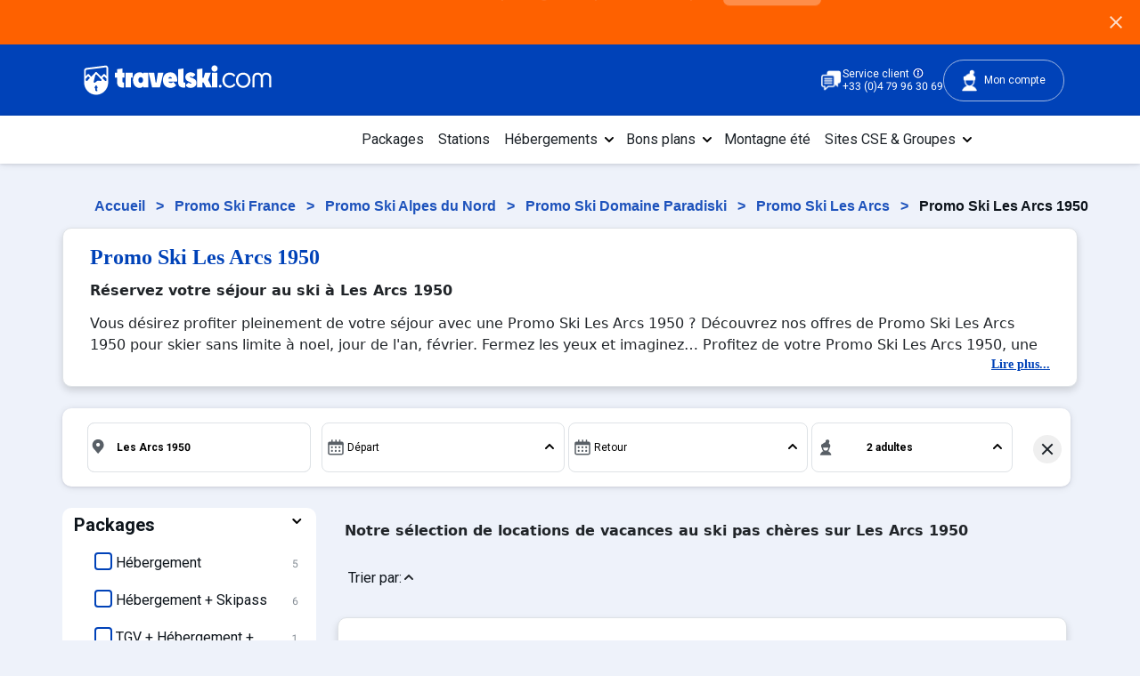

--- FILE ---
content_type: text/html;charset=UTF-8
request_url: https://www.travelski.com/promo-ski/les-arcs-1950.html
body_size: 85601
content:
<!DOCTYPE html>
<html lang="fr-FR">
<head><link rel="preconnect" href="//api.travelski.com" />
<link rel="preconnect" href="//p.typekit.net" />
<script>
(function(){const t=EventTarget.prototype.addEventListener;const e=EventTarget.prototype.removeEventListener;const n=false;const o=['mousedown','mouseup','mousemove','mouseover','mouseenter','mouseleave','pointerdown','pointerup','click','touchstart','touchend'];const a=['t.contentsquare.net','www.googletagmanager.com','97oivf4dlf.kameleoon.io','connect.facebook.net','offer.slgnt.eu','scripts.clarity.ms','tag.atcdn.net'];const r=new WeakMap;function i(t,{minLine:e=3}={}){const n=t.split("\n");const o=location.hostname;for(let t=e;t<n.length;t++){const e=n[t].match(/\(?((https?:\/\/[^)]+)):\d+:\d+\)?$/);if(!e)continue;const a=e[1];try{const t=new URL(a);const{hostname:e,pathname:n}=t;if(e!==o){return a}const r=n.match(/\/fstrz\/r\/s\/([^/]+)\//);if(r){const t=r[1];if(t!==o){return`https://${t}/(via ${e})`}}}catch{}}return"unknown"}function s(t){try{const e=new URL(t).hostname;return a.some(t=>e.endsWith(t))}catch{return false}}function c(t){const e=setTimeout(()=>{if(typeof t==="function")t()},200);requestAnimationFrame(()=>{setTimeout(()=>{clearTimeout(e);if(typeof t==="function")t()},50)})}EventTarget.prototype.addEventListener=function(e,a,u){if(o.indexOf(e)===-1){return t.call(this,e,a,u)}const d=new Error;const f=d.stack||"";const l=i(f,{minLine:3});const m=s(l);if(n&&l!="unknown"&&m){console.log(`[frz SmartINP] Event "${e}" ${l}${m?" (delayed)":""}`);console.log(`[frz SmartINP] Stacktrace utilisée pour déterminer l’URL source :]\n${f}`)}const w=function(t){t._scriptSourceURL=l;if(m){if(n)console.log(`[frz SmartINP] Delayed process for "${t.type}" on ${l}`);c(()=>{a.call(this,t)})}else{return a.call(this,t)}};r.set(a,w);return t.call(this,e,w,u)};EventTarget.prototype.removeEventListener=function(t,n,a){if(o.indexOf(t)===-1){return e.call(this,t,n,a)}const i=r.get(n);return e.call(this,t,i||n,a)}})();
</script>
<style>
html body {
    overflow: visible !important;
    visibility: visible !important;
}
</style>
    <script>fstrz=!0;;"use strict";window.FRZ_PAGE_TYPE="plp";
</script><script type="application/ld+json">
        {"name":"Les Arcs 1950","description":"Vous cherchez un séjour au ski dans une Promo Ski Les Arcs 1950 ?  Profitez d'un large choix d'appartements et réservez vos vacances à prix réduit avec notre formule tout compris sur Travelski !","@type":"Product","@context":"https://schema.org/","brand":{"name":"Travelski","@type":"Organization"},"offers":{"url":"https://www.travelski.com/promo-ski/les-arcs-1950.html","priceCurrency":"EUR","availability":"InStock","highPrice":6000,"lowPrice":216,"offerCount":3338,"@type":"AggregateOffer"},"aggregateRating":{"ratingValue":4.2,"bestRating":5,"worstRating":0,"ratingCount":319,"@type":"AggregateRating"},"image":["//asset.travelfactory.fr/place/336/W/L/1.jpg"]}
    </script>
    <script type="application/ld+json">
        {"@type":"BreadcrumbList","@context":"https://schema.org/","itemListElement":[{"name":"Accueil","position":1,"item":"https://www.travelski.com","@type":"ListItem"},{"name":"Promo Ski France","position":2,"item":"https://www.travelski.com/promo-ski/france.html","@type":"ListItem"},{"name":"Promo Ski Alpes du Nord","position":3,"item":"https://www.travelski.com/promo-ski/alpes-du-nord.html","@type":"ListItem"},{"name":"Promo Ski Domaine Paradiski","position":4,"item":"https://www.travelski.com/promo-ski/domaine-paradiski.html","@type":"ListItem"},{"name":"Promo Ski Les Arcs","position":5,"item":"https://www.travelski.com/promo-ski/les-arcs.html","@type":"ListItem"}]}
    </script>
    <meta charset="UTF-8">
    <meta http-equiv="X-UA-Compatible" content="IE=edge">
    <meta name="viewport" content="width=device-width,initial-scale=1">

    <title>Promo Ski Les Arcs 1950 - TravelSki</title>

    <link rel="canonical" href="https://www.travelski.com/promo-ski/les-arcs-1950.html">
    
        <meta name="description" content="✅Vous cherchez un séjour au ski dans une Promo Ski Les Arcs 1950 ? ✅ Profitez d&#39;un large choix d&#39;appartements et réservez vos vacances à prix réduit avec notre formule tout compris sur Travelski !">
    
    <meta name="author" content=" Travelski">
    
        <meta name="robots" content="index, follow">
    
    <meta property="og:title" content="Promo Ski Les Arcs 1950">
    
        <meta property="og:description" content="✅Vous cherchez un séjour au ski dans une Promo Ski Les Arcs 1950 ? ✅ Profitez d&#39;un large choix d&#39;appartements et réservez vos vacances à prix réduit avec notre formule tout compris sur Travelski !">
    
    <meta property="og:keywords" content="Promo Ski Les Arcs 1950">
    <meta property="og:author" content="www.travelski.com">
    <!-- <meta property="og:image"
        content=" https://medias.travelski.com/mediascms/travelski/data/content/5bc46053ae4ad35cc1fc44ab.png?ts=181015113931"> -->
    <meta property="og:type" content=" website">
    <meta property="og:url" content="https://www.travelski.com/promo-ski/les-arcs-1950.html">
    <meta property="og:locale" content="fr_FR">
    <meta property="og:site_name" content="Travelski">
    
    <meta name="twitter:title" content="Promo Ski Les Arcs 1950">
    
        <meta name="twitter:description" content="✅Vous cherchez un séjour au ski dans une Promo Ski Les Arcs 1950 ? ✅ Profitez d&#39;un large choix d&#39;appartements et réservez vos vacances à prix réduit avec notre formule tout compris sur Travelski !">
    
    <meta name="twitter:image" content=" Promo Ski Les Arcs 1950">
    <meta name="twitter:card" content=" Promo Ski Les Arcs 1950">
    <meta name="twitter:site" content=" Promo Ski Les Arcs 1950">
    
    <link rel="icon" type="image/png" href="https://www.travelski.com/favicon.png">
    <link rel="shortcut icon" type="image/x-icon" href="https://www.travelski.com/favicon.png">

    <!-- NEW DESIGN SYSTEM -->
    <link rel="stylesheet" type="text/css" href="https://www.travelski.com/fstrz/r/s/cms.travelfactory.fr/lab-design-system/styles/design-system.css">

    <!-- -------Fonts-------- -->
    
    
    <link href="https://fonts.gstatic.com" rel="preconnect" crossorigin><link href="https://www.travelski.com/fstrz/r/s/fonts.googleapis.com/css2?family=Roboto:wght@400;700;900&amp;display=swap" rel="stylesheet" media="print" onload="this.onload=null;this.media='all'">

    <!-- Cy font -->
    <link rel="stylesheet" href="https://www.travelski.com/fstrz/r/s/use.typekit.net/ycf2htz.css">
    <link rel="stylesheet" type="text/css" href="https://www.travelski.com/fstrz/r/s/cms.travelfactory.fr/frontend/assets/styles/footer.css">
    <link rel="stylesheet" type="text/css" href="https://www.travelski.com/fstrz/r/s/cms.travelfactory.fr/frontend/assets/styles/header.css">

    

        <style type="text/css">
            @import url('https://www.travelski.com/fstrz/r/s/fonts.googleapis.com/css?family=Raleway:300,400,500,600,700,800,900');

            @font-face {
                font-family: 'DaisyScript';
                font-style: normal;
                font-weight: 500;
                src: local(''), url(https://www.travelski.com/Content/200930155217_5f74a9b1a594e65a0280c98f.ttf?ts=200930160622) format('truetype');
            }

            @font-face {
                font-family: 'tf-awesome';
                src: url(https://www.travelski.com/Content/201028131951_5f74a874a594e65a0280c987.eot?ts=201028132245?hyvzr);
                src: url(https://www.travelski.com/Content/201028131951_5f74a874a594e65a0280c987.eot?ts=201028132245?hyvzr#iefix) format('embedded-opentype'), url(https://www.travelski.com/Content/201028132007_5f74a535a594e65a0280c983.ttf?ts=201028132245?hyvzr) format('truetype'), url(https://www.travelski.com/Content/201028132014_5f74a54ca594e65a0280c985.woff?ts=201028132245?hyvzr) format('woff'), url(https://www.travelski.com/Content/201028132001_5f74a518a594e65a0280c981.svg?ts=201028132245?hyvzr#tf-awesome) format('svg');
                font-weight: normal;
                font-style: normal;
                font-display: block;
            }

            .tf-img-hover {
                position: relative;
                top: 4px;
                height: 90px;
            }

            [aria-expanded="true"].tf-collapse-bg-grey--collapse {
                background-color: #e5ebf0;
                color: #555;
            }

            .navbar-toggler:focus,
            .navbar-toggler:active {
                outline: none !important;
                box-shadow: none;
            }

            .navbar-light .tf-navbar-toggler-icon::before {
                font-family: "FontAwesome";
                font-weight: 900;
                content: "\f0c9";
            }

            @media (max-width: 576px) {
                .navbar-light {
                    box-shadow: 0px 10px 2px -7px rgba(0, 0, 0, 0.16), 5px 5px 5px 2px rgba(0, 0, 0, 0.16);
                }
            }

            #tf-navbarTogglerMobile {
                left: 0;
                transform: translateX(-900px);
                transition-property: all;
                transition-duration: 0.25s;
                transition-timing-function: cubic-bezier(0.3, 0.2, 0.55, 1);
            }

            #tf-navbarTogglerMobile a:hover {
                text-decoration: none;
            }

            .header-usp-line {
                background-color: #eaeaea;
                padding: 3px 0px;
                width: 100%;
            }

            .header-usp-line ul {
                display: flex;
                flex-direction: row;
                justify-content: space-between;
                width: 100%;
                position: relative;
                top: 5px;
            }

            .header-usp-line .logos ul {
                justify-content: flex-end;
                top: 0px;
            }

            .header-usp-line .logos ul li {
                margin-right: 10px;
            }

            .header-usp-line ul li {
                color: #1d1d1b;
                font-size: 12px;
                list-style: none;
            }

            .header-usp-line ul li>i {
                color: #8dcb00;
                margin-right: 10px;
                position: relative;
            }

            .header--banner-popup {
                background-color: #2cbee0;
                padding: 15px 25px;
                display: flex;
                flex-direction: column;
                position: absolute;
                left: 0;
                right: 0;
                top: 80px;
                margin: auto;
                max-width: 50%;
                z-index: 99;
                max-width: 350px;
            }

            .header-usp-line {
                background-color: #eaeaea;
                padding: 10px 0px;
                width: 100%;
            }

            .header-usp-line ul {
                display: flex;
                flex-direction: row;
                justify-content: space-between;
                width: 100%;
                position: relative;
                top: 5px;
            }

            .header-usp-line .logos ul {
                justify-content: flex-end;
                top: 0px;
            }

            .header-usp-line .logos ul li {
                margin-right: 10px;
            }

            .header-usp-line ul li {
                color: #1d1d1b;
                font-size: 12px;
                list-style: none;
            }

            .header-usp-line ul li>i {
                color: #8dcb00;
                margin-right: 10px;
                position: relative;
            }

            header .tf-trtustpilot-wrap {
                position: relative;
                padding: 0px 0px 0px;
                display: flex;
                justify-content: center;
            }

            .tf-season-switch-general {
                position: relative;
                width: 150px;
                height: 64px;
                padding: 13px 11px;
                border-radius: 5px;
                box-shadow: -2px 2px 4px 0 rgb(0 0 0 / 8%);
                background-color: #ffffff;
                display: grid;
                grid-template-columns: 25% 50% 25%;
            }

            .tf-season-switch-general .left-column,
            .tf-season-switch-general .center-column,
            .tf-season-switch-general .right-column {
                text-align: center;
            }

            .tf-season-switch-general .btn-toggle-season-general {
                padding: 0;
                margin: 0 auto;
                position: relative;
                border: none;
                height: 24px;
                width: 48px;
                border-radius: 1.5rem;
                color: #6b7381;
                background: rgb(0 177 219 / 40%);
            }

            .tf-season-switch-general .btn-toggle-season-general:focus,
            .tf-season-switch-general .btn-toggle-season-general:focus.active,
            .tf-season-switch-general .btn-toggle-season-general.focus,
            .tf-season-switch-general .btn-toggle-season-general.focus.active {
                outline: none !important;
            }

            .tf-season-switch-general .btn-toggle-season-general:before,
            .tf-season-switch-general .btn-toggle-season-general:after {
                line-height: 1.5rem;
                width: 4rem;
                text-align: center;
                font-weight: 600;
                font-size: .75rem;
                text-transform: uppercase;
                letter-spacing: 2px;
                position: absolute;
                bottom: 0;
                transition: opacity .25s;
            }

            .tf-season-switch-general .tf-handle-general {
                position: absolute;
                top: 14px;
                left: 51px;
                width: 24px;
                height: 24px;
                border-radius: 1.125rem;
                background: rgb(0 177 219);
                transition: left .25s;
            }

            .tf-season-switch-general .tf-handle-general.active {
                background: #ff9d00;
            }

            .tf-season-switch-general .btn-toggle-season-general.active {
                transition: background-color .25s;
            }

            .tf-season-switch-general .btn-toggle-season-general.active {
                background-color: #ffd48d;
            }

            .tf-season-switch-general .btn-toggle-season-general:before {
                content: 'Séjour hiver';
                bottom: -27px;
                opacity: .5;
                left: -12px;
                opacity: .5;
                font-family: Raleway;
                font-size: 12px;
                font-weight: 500;
                font-stretch: normal;
                font-style: normal;
                line-height: 2;
                letter-spacing: -0.36px;
                text-align: left;
                color: rgb(0 177 219);
                white-space: nowrap;
            }

            .tf-season-switch-general .btn-toggle-season-general.active:before {
                content: 'Séjour ete';
                color: #ff9d00;
            }

            .tf-season-switch-general .tf-handle-general.active {
                left: 75px;
                transition: left .25s;
            }

            .tf-season-switch-general .btn-toggle-season-general.active:before {
                opacity: .5;
            }

            .tf-season-switch-general .btn-toggle-season-general.active:after {
                opacity: 1;
            }

            footer .trustpilot-widget iframe {
                pointer-events: none;
            }

            .trustpilot-widget-horizontal {
                background-color: white;
            }

            .ts-footer-newsletter-input-text::-webkit-input-placeholder {
                color: #1c5c9e !important;
            }

            .ts-footer-newsletter-input-text::-moz-placeholder {
                color: #1c5c9e !important;
            }

            .ts-footer-newsletter-input-text::-ms-placeholder {
                color: #1c5c9e !important;
            }

            .ts-footer-newsletter-input-text::placeholder {
                color: #1c5c9e !important;
            }

            .ts-footer {
                overflow: hidden;
                margin-top: 200px;
            }

            .ts-footer-container {
                float: none !important;
                width: 100%;
                max-width: 400px;
                padding-right: 15px;
                padding-left: 15px;
                margin-right: auto;
                margin-left: auto;
                margin-top: 10%;
            }

            .ts-footer-social-title,
            .ts-footer-menu-item a {
                color: #ffffff;
                font-weight: 500;
                margin-bottom: 5px;
            }

            .ts-footer-menu-item,
            .ts-footer-social-item {
                list-style: none;
            }

            .ts-footer-social-item,
            .ts-footer-menu-item {
                text-align: center;
                margin-bottom: 5px;
            }

            ul.ts-footer-menu .ts-footer-menu-item:last-child {
                margin-bottom: 30px;
            }

            .ts-footer-support {
                background: #ebf8fc;
                color: #1c5c9e;
            }

            .footer-divider {
                width: 2px;
                height: 195px;
                position: absolute;
                background: #00b1db;
                right: 0;
                top: 0;
                margin-top: 52px;
            }

            .ts-footer {
                background: #173E67;
            }

            .ts-footer-row-padding {
                padding: 22px 0;
            }

            .ts-footer-trustpilot-container {
                background: #ffffff;
                border-top: 1px solid #1c5c9e;
            }

            .ts-footer-newsletter-container {
                padding: 0 100px 0 80px;
            }

            .ts-footer-menu-title {
                color: #ffffff;
                font-size: 19px;
                margin-top: 25px;
                font-weight: 600;
                text-transform: none;
            }

            footer .row p.ts-footer-detail-newsletter-text {
                color: #ffffff;
            }

            .ts-footer-newsletter-form {
                width: 100%;
            }

            .ts-footer-newsletter-title-text {
                color: #ffffff;
                padding: 15px 65px 15px 0px;
            }

            .ts-footer-newsletter-input-text {
                width: 70%;
                height: 40px;
                color: #1c5c9e;
                padding: 10px 15px 10px 20px;
                font-weight: 600;
                outline: none;
                border: none;
                border-radius: 5px;
            }

            .ts-footer-support {
                font-size: 17px;
            }

            .ts-footer-about {
                background: #ffffff;
                color: #1c5c9e;
            }

            .ts-footer-detail-newsletter-btn {
                width: 25%;
                height: 40px;
                padding: 10px 5px;
                border-radius: 5px;
                background-color: #52B3D8;
                font-weight: 600;
                font-size: 15px;
                border: none;
                outline: none;
                color: #ffffff;
            }

            .btn-icon {
                padding-right: 4px;
            }

            .btn-icon::before {
                content: '\25BA';
            }

            .newsletter-alert {
                width: 100%;
                color: #9bc837;
                padding: 10px;
                font-size: 18px;
                font-weight: 600;
                text-align: center;
            }

            .no-padding {
                padding: 0;
            }

            @media (min-width: 767px) {
                .ts-footer-menu-title {
                    text-align: initial;
                }

                .ts-footer-menu-item {
                    text-align: initial;
                }

                .row .ts-footer-menu {
                    margin: 35px 0 0 70px;
                }
            }

            @media (max-width: 1370px) {
                .ts-footer-newsletter-input-text {
                    width: 100%;
                }

                .ts-footer-detail-newsletter-btn {
                    margin-top: 10px;
                    width: 45%;
                    min-width: 115px;
                }

                .ts-footer-newsletter-container {
                    padding: 0 45px;
                    text-align: center
                }
            }

            @media (max-width: 767px) {
                .ts-footer {
                    margin-top: 120px;
                }

                .footer-about-phone {
                    display: block;
                }

                .ts-footer-menu .ts-footer-menu-item .ts-footer-menu-link {
                    font-size: 14px;
                }

                ul.ts-footer-menu {
                    margin-top: 20px;
                }

                .footer-divider {
                    width: 80%;
                    height: 2px;
                    right: 10%;
                    top: 100%;
                    margin-top: 0;
                }

                .ts-footer-social-items {
                    margin-bottom: 25px;
                }

                .ts-footer-newsletter-title-text {
                    padding: 15px 25px;
                }

                .ts-footer-support {
                    font-size: 15px;
                }

                .ts-footer-row-padding {
                    padding: 22px 25px;
                }
            }

            .space-evenly {
                justify-content: space-evenly;
            }

            .gopagetop {
                background: #fff;
                border: 1px solid #ccc;
                border-radius: 50px;
                bottom: 35px;
                font-size: 10px;
                white-space: normal;
                height: 65px;
                opacity: .75;
                padding: 22px 0 0;
                position: fixed;
                right: 10px;
                text-align: center;
                width: 65px;
                color: #000;
                z-index: 1000;
                font-size: 10px;
                color: black;
                outline: 0;
            }

            .gopagetop:hover {
                color: #337ab7;
                text-decoration: underline;
                border: 1px solid #adaaaa;
                transition: 1s;
                outline: 0;
                color: #00429b;
                outline: 0;
                font-weight: 700;
            }

            .gopagetop:before {
                content: '\2191';
                position: absolute;
                top: 10px;
                right: 28px;
                font-size: 16px;
            }

            @media (max-width: 550px) {
                .gopagetop {
                    display: none !important;
                }
            }

            /* area area_bckgImage start */
            .tf-head-bg {
                overflow: hidden;
                position: absolute;
                left: 0;
                width: 100%;
                z-index: -1;
            }

            .tf-bg-img {
                max-width: none;
                position: relative;
                left: 50%;
                -webkit-transform: translateX(-50%);
                -ms-transform: translateX(-50%);
                transform: translateX(-50%);
                background-size: cover !important;
                width: 100% !important;
                height: auto;
            }

            /* area area_bckgImage end */
            /* area results start */
            body {
                font-feature-settings: 'lnum' 1;
            }

            .row.tf-products {
                min-height: 63vh;
            }

            /* .services {
                padding-top: 2px;
                padding-bottom: 2px;
                border: solid 0.5px #6a8fa8;
                border-radius: 5px;
            } */

            .ribbon {
                position: absolute;
                right: 0;
                top: 0;
                z-index: 1;
                overflow: hidden;
                width: 86px;
                height: 50px;
                text-align: right;
            }

            .ribbon div {
                font-size: 20px;
                font-weight: bold;
                color: white;
                text-transform: uppercase;
                text-align: center;
                line-height: 20px;
                transform: rotate(45deg);
                -webkit-transform: rotate(28deg);
                width: 100px;
                display: block;
                background: #0cb9e1;
                box-shadow: 0 3px 10px -5px rgb(0 0 0);
                position: absolute;
                top: 1px;
                padding: 2px;
                right: -18px;
                padding-left: 10px;
            }

            .ribbon div::before {
                content: "";
                position: absolute;
                left: 0px;
                top: 100%;
                z-index: -1;
                border-left: none;
                border-right: none;
                border-bottom: none;
                border-top: none;
            }

            .ribbon div::after {
                content: "";
                position: absolute;
                right: 0px;
                top: 100%;
                z-index: -1;
                border-left: none;
                border-right: none;
                border-bottom: none;
                border-top: none;
            }

            .promo-reservation-price .price-wrapper {
                padding-top: 10px;
                padding-left: 11px;
            }

            .product__price-wrap [data-price] span {
                color: #003f6a;
                font-size: 12px;
            }

            .tf-accom-border-wrap {
                border-radius: 5px;
                border: none;
            }

            /* .product-description-content {
                height: 97%;
                overflow: hidden;
                font-size: 12px;
            } */

            /* .btn-header-link::before {
                content: "\f106";
                font-family: 'Font Awesome 5 Free';
                font-weight: 700;
                float: right;
                padding-right: 10px;
                padding-top: 2px;
                color: #1c5c9e;
            } */

            .btn-header-link.collapsed:before {
                content: "\f107";
            }

            .w-95 {
                width: 98%;
                margin: auto;
            }

            .tf-accom-name {
                display: inline-block;
                width: 180px;
                white-space: nowrap;
                overflow: hidden !important;
                text-overflow: ellipsis;
            }

            /* .product-description {
                font-family: Raleway;
                font-size: 12px;
                font-weight: 500;
                font-stretch: normal;
                font-style: italic;
                line-height: 1.58;
                letter-spacing: 0.14px;
                text-align: left;
                color: #1c5c9e;
                border: 1px #F0F0F0;
                display: inline-block;
                min-height: 45px;
            } */

            /* .product-description.product-resume {
                font-family: Raleway;
                font-size: 12px;
                font-weight: 500;
                font-stretch: normal;
                font-style: italic;
                line-height: 1.58;
                letter-spacing: 0.14px;
                text-align: left;
                color: #1c5c9e;
                height: 40px;
                width: 100%;
            } */

            .card-img-top {
                height: 185px;
            }

            /* .line-height-base {
                line-height: 1;
            } */

            p.angle-right-product {
                position: absolute;
                top: 48%;
                right: 5px;
                font-size: 30px;
            }

            .tf-residence-text {
                max-width: 235px;
                height: 11px;
                font-family: Raleway;
                font-size: 11px;
                font-weight: normal;
                font-style: normal;
                font-stretch: normal;
                line-height: 1.1;
                letter-spacing: normal;
                text-align: left;
                color: #003f6a;
                display: inline-block;
                white-space: nowrap;
                overflow: hidden !important;
                text-overflow: ellipsis;
            }
            /* 
            .tf-accom-title {
                display: inline-block;
                white-space: nowrap;
                overflow: hidden !important;
                text-overflow: ellipsis;
            } */

            .tf-head-item {
                max-height: 40px;
            }

            @media (max-width: 768px) {
                .tf-accom-title {
                    width: 285px;
                }

                .tf-main-title {
                    background-color: transparent;
                }

                .tf-head-item {
                    max-height: 50px;
                }

                .btn-header-link::before {
                    content: "";
                }

                .btn-header-link.collapsed:before {
                    content: "";
                }

                /* .promo-reservation-price {
                    height: 45px;
                } */

                .card-img-top {
                    width: 100%;
                    height: 138px;
                }

                .tf-note-accom {
                    min-width: 67px;
                }

                /* .services {
                    border: solid 0.5px #0cb5dc;
                } */

                .promo-reservation-price {
                    border-radius: 24px 8px 24px 8px;
                }

                .tf-destination-text {
                    white-space: nowrap;
                    overflow: hidden !important;
                    text-overflow: ellipsis;
                    max-width: 240px;
                }

                .ribbon {
                    position: absolute;
                    right: 1px;
                    top: 0px;
                    z-index: 1;
                    overflow: hidden;
                    width: 69px;
                    height: 35px;
                    text-align: right;
                }

                .ribbon div {
                    font-size: 11px;
                    font-weight: bold;
                    color: white;
                    text-transform: uppercase;
                    text-align: center;
                    line-height: 15px;
                    transform: rotate(45deg);
                    -webkit-transform: rotate(37deg);
                    width: 66px;
                    display: block;
                    background: #0cb9e1;
                    box-shadow: none;
                    position: absolute;
                    top: -6px;
                    padding: 2px;
                    right: -12px;
                    padding-left: 24px;
                    padding-top: 2px;
                }
            }

            .tf-pagination-num {
                width: 35px;
                height: 35px;
                border-radius: 25px;
                margin-left: 13px;
            }

            li.next:after {
                font-family: "Font Awesome 5 Free";
                font-weight: 900;
                content: "\f0da";
            }

            @media (max-width: 468px) {
                .tf-accom-title {
                    width: 220px;
                }

                .tf-product-picto-operation .picto-item svg {
                    height: 25px;
                }
            }

            @media (max-width: 368px) {
                .tf-accom-title {
                    width: 155px;
                }

                .tf-destination-text {
                    white-space: nowrap;
                    overflow: hidden !important;
                    text-overflow: ellipsis;
                    max-width: 155px;
                }
            }

            @media (max-width: 556px) {
                .product-description-content {
                    overflow: hidden;
                    display: -webkit-box;
                    -webkit-line-clamp: 3;
                    -webkit-box-orient: vertical;
                    height: unset;
                }
            }

            /* area results end */
            /* area smart_link_multi start */
            .cloud-link--ml-container {
                display: -ms-flexbox;
                display: flex;
                -ms-flex-wrap: wrap;
                flex-wrap: wrap;
                justify-content: center;
                float: none !important;
                width: 100%;
                max-width: 1170px;
                padding-right: 15px;
                padding-left: 15px;
                margin-right: auto;
                margin-left: auto;
                margin-top: 10px;
                margin-bottom: 35px;
                overflow: hidden;
            }

            .cloud-link--ml-title {
                text-align: center;
                margin-bottom: 1.5rem;
                flex: 0 0 100%;
                max-width: 100%;
            }

            .cloud-link--ml-title h2 {
                font-weight: 28px;
                text-align: center;
                color: #1c5c9e;
                font-weight: 700;
                overflow: hidden;
                margin: 0;
            }

            .cloud-link--ml-title h2::before {
                right: 0.5em;
                margin-left: -50%;
            }

            .cloud-link--ml-title h2::after {
                left: 0.5em;
                margin-right: -50%;
            }

            .cloud-link--ml-title h2::before,
            .cloud-link--ml-title h2::after {
                background-color: #70C8E0;
                content: '';
                display: inline-block;
                height: 2px;
                position: relative;
                vertical-align: middle;
                width: 50%;
            }

            .cloud-link--ml-container ul {
                display: flex;
                text-align: center;
                justify-content: flex-start;
                flex-wrap: wrap;
                flex-direction: column;
                padding-left: 0;
                margin-bottom: 0;
                margin-top: 0;
                list-style: none;
            }

            .cloud-link--ml-container ul li {
                border-top-left-radius: .25rem;
                border-top-right-radius: .25rem;
                padding-left: 0;
                border: 0;
                position: relative;
                display: block;
                padding: .75rem 0.5rem;
            }

            .cloud-link--ml-container ul li a {
                font-size: 12px;
                border: solid 1px rgba(25, 25, 25, 0.2);
                color: #70C8E0;
                background-color: #ffffff;
                padding: 6px 14px;
                font-weight: 600;
                cursor: pointer;
                white-space: nowrap;
                border-radius: 50rem;
                text-decoration: none;
            }

            @media (min-width: 992px) {
                .cloud-link--ml-container ul {
                    flex-direction: row;
                }
            }

            /* area smart_link_multi end */
            /* area popup_h2 start */
            .tf-edito-pre {
                height: 50px;
                overflow: hidden;
            }

            .crosslinks-block {
                min-height: 175px;
            }

            /* area popup_h2 end */
            /* area crosslinks_block3 start */
            .tf-crosslinks-wrap {
                max-height: 100px;
                overflow: hidden;
            }

            .tf-crosslinks-wrap.link-resume {
                max-height: 100% !important;
            }

            /* area crosslinks_block3 end */
            /* area filters start */
            body.tf-offcanvas-active {
                overflow: hidden;
            }

            .tf-screen-overlay {
                height: 100%;
                z-index: 30;
                position: fixed;
                top: 0;
                right: 0;
                opacity: 0;
                visibility: hidden;
                background-color: #003f6a;
                transition: opacity .2s linear, visibility .1s, width 1s ease-in;
            }

            .tf-screen-overlay.show {
                transition: opacity .5s ease, width 0s;
                opacity: 0.7;
                width: 100%;
                visibility: visible;
            }

            /* .offcanvas-header {
                box-shadow: 0 2px 3px 0 rgba(0, 0, 0, 0.16);
            } */

            @media all and (max-width:992px) {
                .tf-side-filter-offcanvas {
                    visibility: hidden;
                    transform: translateX(100%);
                    border-radius: 0;
                    display: block;
                    position: fixed;
                    top: 0;
                    right: 0;
                    height: 100%;
                    z-index: 1200;
                    width: 80%;
                    overflow-y: scroll;
                    overflow-x: hidden;
                    transition: visibility .2s ease-in-out, transform .2s ease-in-out;
                    box-shadow: 0 -3px 6px 0 rgba(0, 0, 0, 0.16);
                }

                .tf-side-filter-offcanvas.show {
                    visibility: visible;
                    transform: translateX(0);
                }
            }

            /* .tf-filter-collapse {
                color: #1c5c9e;
                border: 1px solid #e5ebf0;
                background-color: #ffffff;
            } */

            .tf-filter-collapse .card-header {
                color: #1c5c9e;
                background-color: #ebf8fc;
                margin: 0;
                padding: 0px 16px;
                border-bottom: none;
                cursor: pointer;
            }

            .tf-filter-collapse .card-header .btn {
                font-weight: 700;
                margin: 0;
                padding: 2px 8px;
                font-size: 16px;
                width: 100%;
                text-align: left;
                color: #1c5c9e;
                width: 96%;
                text-transform: uppercase;
            }

            .tf-filter-collapse .card-header .btn:focus {
                -webkit-box-shadow: none;
                box-shadow: none;
            }

            .tf-filter-collapse .card-header .btn::after {
                content: "\f055";
                font-family: 'Font Awesome\ 5 Free';
                right: 20px;
                position: absolute;
            }

            .tf-filter-collapse .card-header [aria-expanded='true']::after {
                content: "\f056";
                font-family: 'Font Awesome\ 5 Free';
            }

            .tf-filter-collacollapseps .card-header span {
                text-align: right;
                padding: 5px;
                border-color: #e5ebf0;
                border-width: 0 5px 5px 0;
            }

            /* .tf-filter-collapse .card-body {
                border-top: 1px solid #e5ebf0;
                border-radius: 0 0px 8px 8px;
                background-color: #ffffff;
                color: #1c5c9e;
                font-size: 12px;
                line-height: 1.5;
            } */

            .content-visibility-auto {
                content-visibility: auto;
            }

            div.sticky {
                position: -webkit-sticky;
                position: sticky;
                top: 0;
                background-color: #ffffffc2;
                padding: 5px;
                z-index: 9;
            }

            .result-btn {
                height: 40px;
                position: fixed;
                padding: 9px 50px;
                bottom: 0;
                z-index: 2;
            }

            /* area filters end */
            /* area top_bar start */
            .tf-border-lg-rounded {
                border-radius: 5px !important;
            }

            .tf-border-curved {
                border-radius: 24px 8px 24px 8px !important;
                background-color: #0042B8;
                font-family: 'cy';
            }

            .tf-crawler {
                text-decoration: none !important;
                color: #0042B8;
                font-family: 'cy';
                font-weight: 500 !important;
            }

            .tf-presta-link {
                display: flex;
                width: 100%;
                text-decoration: none;
                height: 100%;
            }

            .pagination div {
                border-radius: 50%;
                width: 30px;
                height: 30px;
                line-height: 1;
                padding: 3px;
                margin: 5px 4px;
                cursor: pointer;
            }

            .pagination div.not-checked:hover {
                border: 1px solid var(--blue-400);
                color: var(--blue-dark)!important;
            }

            .pagination div.not-checked a {
                color: var(--blue-dark)!important;
                text-decoration: none!important;
            }

            .tf-bold-1 {
                font-size: 16px;
                font-weight: bold;
            }

            .tf-bold-2 {
                font-size: 16px;
                font-weight: bold;
                font-family: 'Cy';
            }

            .tf-bold-3 {
                margin-top: 1rem!important;
                margin-bottom: 1rem!important;
            }

            .tf-link-card {
                width: 250px !important;
                border-radius: 10px;
                flex-direction: column;
                justify-content: space-between;
                display: flex;
                margin-top: 15px !important;
            }

            .tf-link {
                color: black;
                font-family: 'Cy';
                font-weight: 500 !important;
                font-size: 14px;
            }

            ul.custom-list {
                list-style: none;
                padding-left: 0;
            }

            ul.custom-list > li {
                position: relative;
                padding-left: 20px; /* Adjust as needed */
                margin-bottom: 10px; /* Add spacing between list items */
            }

            ul.custom-list > li:before {
                content: "\2713"; /* Bullet point character (•) */
                position: absolute;
                left: 0;
                top: 0;
                color: blue;
            }

            .edito-title {
                font-family: 'Cy';
                font-style: normal;
                font-weight: 800;
                font-size: 36px;
                line-height: 32px;
            }

            @media screen and (max-width: 769px) {
                .tf-title-card {
                    margin-left: 12px !important;
                    margin-right: 12px !important;
                    width: auto !important;
                }
            }

            .flex-equal {
                flex: 1 1 0%;
            }

            .line-icon {
                width: 1903px!important;
                height: 60px!important;
            }
            /* area top_bar end */
        </style>

        <style>
            :root{--bs-blue:#0d6efd;--bs-indigo:#6610f2;--bs-purple:#6f42c1;--bs-pink:#d63384;--bs-red:#dc3545;--bs-orange:#fd7e14;--bs-yellow:#ffc107;--bs-green:#198754;--bs-teal:#20c997;--bs-cyan:#0dcaf0;--bs-black:#000;--bs-white:#fff;--bs-gray:#6c757d;--bs-gray-dark:#343a40;--bs-gray-100:#f8f9fa;--bs-gray-200:#e9ecef;--bs-gray-300:#dee2e6;--bs-gray-400:#ced4da;--bs-gray-500:#adb5bd;--bs-gray-600:#6c757d;--bs-gray-700:#495057;--bs-gray-800:#343a40;--bs-gray-900:#212529;--bs-primary:#0d6efd;--bs-secondary:#6c757d;--bs-success:#198754;--bs-info:#0dcaf0;--bs-warning:#ffc107;--bs-danger:#dc3545;--bs-light:#f8f9fa;--bs-dark:#212529;--bs-primary-rgb:13,110,253;--bs-secondary-rgb:108,117,125;--bs-success-rgb:25,135,84;--bs-info-rgb:13,202,240;--bs-warning-rgb:255,193,7;--bs-danger-rgb:220,53,69;--bs-light-rgb:248,249,250;--bs-dark-rgb:33,37,41;--bs-white-rgb:255,255,255;--bs-black-rgb:0,0,0;--bs-body-color-rgb:33,37,41;--bs-body-bg-rgb:255,255,255;--bs-font-sans-serif:system-ui,-apple-system,"Segoe UI",Roboto,"Helvetica Neue","Noto Sans","Liberation Sans",Arial,sans-serif,"Apple Color Emoji","Segoe UI Emoji","Segoe UI Symbol","Noto Color Emoji";--bs-font-monospace:SFMono-Regular,Menlo,Monaco,Consolas,"Liberation Mono","Courier New",monospace;--bs-gradient:linear-gradient(180deg, rgba(255, 255, 255, .15), rgba(255, 255, 255, 0));--bs-body-font-family:var(--bs-font-sans-serif);--bs-body-font-size:1rem;--bs-body-font-weight:400;--bs-body-line-height:1.5;--bs-body-color:#212529;--bs-body-bg:#fff;--bs-border-width:1px;--bs-border-style:solid;--bs-border-color:#dee2e6;--bs-border-color-translucent:rgba(0, 0, 0, .175);--bs-border-radius:.375rem;--bs-border-radius-sm:.25rem;--bs-border-radius-lg:.5rem;--bs-border-radius-xl:1rem;--bs-border-radius-2xl:2rem;--bs-border-radius-pill:50rem;--bs-link-color:#0d6efd;--bs-link-hover-color:#0a58ca;--bs-code-color:#d63384;--bs-highlight-bg:#fff3cd}*,:after,:before{box-sizing:border-box}@media (prefers-reduced-motion:no-preference){:root{scroll-behavior:smooth}}body{margin:0;font-family:var(--bs-body-font-family);font-size:var(--bs-body-font-size);font-weight:var(--bs-body-font-weight);line-height:var(--bs-body-line-height);color:var(--bs-body-color);text-align:var(--bs-body-text-align);background-color:var(--bs-body-bg);-webkit-text-size-adjust:100%;-webkit-tap-highlight-color:transparent}hr{margin:1rem 0;color:inherit;border:0;border-top:1px solid;opacity:.25}.h1,.h2,.h3,.h4,.h5,.h6,h1,h2,h3,h4,h5,h6{margin-top:0;margin-bottom:.5rem;font-weight:500;line-height:1.2}.h1,h1{font-size:calc(1.375rem + 1.5vw)}@media (min-width:1200px){.h1,h1{font-size:2.5rem}}.h2,h2{font-size:calc(1.325rem + .9vw)}@media (min-width:1200px){.h2,h2{font-size:2rem}}.h3,h3{font-size:calc(1.3rem + .6vw)}@media (min-width:1200px){.h3,h3{font-size:1.75rem}}.h4,h4{font-size:calc(1.275rem + .3vw)}@media (min-width:1200px){.h4,h4{font-size:1.5rem}}.h5,h5{font-size:1.25rem}.h6,h6{font-size:1rem}p{margin-top:0;margin-bottom:1rem}abbr[title]{-webkit-text-decoration:underline dotted;text-decoration:underline dotted;cursor:help;-webkit-text-decoration-skip-ink:none;text-decoration-skip-ink:none}address{margin-bottom:1rem;font-style:normal;line-height:inherit}ol,ul{padding-left:2rem}dl,ol,ul{margin-top:0;margin-bottom:1rem}ol ol,ol ul,ul ol,ul ul{margin-bottom:0}dt{font-weight:700}dd{margin-bottom:.5rem;margin-left:0}blockquote{margin:0 0 1rem}b,strong{font-weight:bolder}.small,small{font-size:.875em}.mark,mark{padding:.1875em;background-color:var(--bs-highlight-bg)}sub,sup{position:relative;font-size:.75em;line-height:0;vertical-align:baseline}sub{bottom:-.25em}sup{top:-.5em}a{color:var(--bs-link-color);text-decoration:underline}a:hover{color:var(--bs-link-hover-color)}a:not([href]):not([class]),a:not([href]):not([class]):hover{color:inherit;text-decoration:none}code,kbd,pre,samp{font-family:var(--bs-font-monospace);font-size:1em}pre{display:block;margin-top:0;margin-bottom:1rem;overflow:auto;font-size:.875em}pre code{font-size:inherit;color:inherit;word-break:normal}code{font-size:.875em;color:var(--bs-code-color);word-wrap:break-word}a>code{color:inherit}kbd{padding:.1875rem .375rem;font-size:.875em;color:var(--bs-body-bg);background-color:var(--bs-body-color);border-radius:.25rem}kbd kbd{padding:0;font-size:1em}figure{margin:0 0 1rem}img,svg{vertical-align:middle}table{caption-side:bottom;border-collapse:collapse}caption{padding-top:.5rem;padding-bottom:.5rem;color:#6c757d;text-align:left}th{text-align:inherit;text-align:-webkit-match-parent}tbody,td,tfoot,th,thead,tr{border-color:inherit;border-style:solid;border-width:0}label{display:inline-block}button{border-radius:0}button:focus:not(:focus-visible){outline:0}button,input,optgroup,select,textarea{margin:0;font-family:inherit;font-size:inherit;line-height:inherit}button,select{text-transform:none}[role=button]{cursor:pointer}select{word-wrap:normal}select:disabled{opacity:1}[list]:not([type=date]):not([type=datetime-local]):not([type=month]):not([type=week]):not([type=time])::-webkit-calendar-picker-indicator{display:none!important}[type=button],[type=reset],[type=submit],button{-webkit-appearance:button}[type=button]:not(:disabled),[type=reset]:not(:disabled),[type=submit]:not(:disabled),button:not(:disabled){cursor:pointer}::-moz-focus-inner{padding:0;border-style:none}textarea{resize:vertical}fieldset{min-width:0;padding:0;margin:0;border:0}legend{float:left;width:100%;padding:0;margin-bottom:.5rem;font-size:calc(1.275rem + .3vw);line-height:inherit}@media (min-width:1200px){legend{font-size:1.5rem}}legend+*{clear:left}::-webkit-datetime-edit-day-field,::-webkit-datetime-edit-fields-wrapper,::-webkit-datetime-edit-hour-field,::-webkit-datetime-edit-minute,::-webkit-datetime-edit-month-field,::-webkit-datetime-edit-text,::-webkit-datetime-edit-year-field{padding:0}::-webkit-inner-spin-button{height:auto}[type=search]{outline-offset:-2px;-webkit-appearance:textfield}::-webkit-search-decoration{-webkit-appearance:none}::-webkit-color-swatch-wrapper{padding:0}::-webkit-file-upload-button{font:inherit;-webkit-appearance:button}::file-selector-button{font:inherit;-webkit-appearance:button}output{display:inline-block}iframe{border:0}summary{display:list-item;cursor:pointer}progress{vertical-align:baseline}[hidden]{display:none!important}.lead{font-size:1.25rem;font-weight:300}.display-1{font-size:calc(1.625rem + 4.5vw);font-weight:300;line-height:1.2}@media (min-width:1200px){.display-1{font-size:5rem}}.display-2{font-size:calc(1.575rem + 3.9vw);font-weight:300;line-height:1.2}@media (min-width:1200px){.display-2{font-size:4.5rem}}.display-3{font-size:calc(1.525rem + 3.3vw);font-weight:300;line-height:1.2}@media (min-width:1200px){.display-3{font-size:4rem}}.display-4{font-size:calc(1.475rem + 2.7vw);font-weight:300;line-height:1.2}@media (min-width:1200px){.display-4{font-size:3.5rem}}.display-5{font-size:calc(1.425rem + 2.1vw);font-weight:300;line-height:1.2}@media (min-width:1200px){.display-5{font-size:3rem}}.display-6{font-size:calc(1.375rem + 1.5vw);font-weight:300;line-height:1.2}@media (min-width:1200px){.display-6{font-size:2.5rem}}.list-unstyled,.list-inline{padding-left:0;list-style:none}.list-inline-item{display:inline-block}.list-inline-item:not(:last-child){margin-right:.5rem}.initialism{font-size:.875em;text-transform:uppercase}.blockquote{margin-bottom:1rem;font-size:1.25rem}.blockquote>:last-child{margin-bottom:0}.blockquote-footer{margin-top:-1rem;margin-bottom:1rem;font-size:.875em;color:#6c757d}.blockquote-footer:before{content:"—&nbsp;"}.img-fluid{max-width:100%;height:auto}.img-thumbnail{padding:.25rem;background-color:#fff;border:1px solid var(--bs-border-color);border-radius:.375rem;max-width:100%;height:auto}.figure{display:inline-block}.figure-img{margin-bottom:.5rem;line-height:1}.figure-caption{font-size:.875em;color:#6c757d}.container,.container-fluid,.container-lg,.container-md,.container-sm,.container-xl,.container-xxl{--bs-gutter-x:1.5rem;--bs-gutter-y:0;width:100%;padding-right:calc(var(--bs-gutter-x) * .5);padding-left:calc(var(--bs-gutter-x) * .5);margin-right:auto;margin-left:auto}@media (min-width:576px){.container,.container-sm{max-width:540px}}@media (min-width:768px){.container,.container-md,.container-sm{max-width:720px}}@media (min-width:992px){.container,.container-lg,.container-md,.container-sm{max-width:960px}}@media (min-width:1200px){.container,.container-lg,.container-md,.container-sm,.container-xl{max-width:1140px}}@media (min-width:1400px){.container,.container-lg,.container-md,.container-sm,.container-xl,.container-xxl{max-width:1320px}}.row{--bs-gutter-x:1.5rem;--bs-gutter-y:0;display:flex;flex-wrap:wrap;margin-top:calc(-1 * var(--bs-gutter-y));margin-right:calc(-.5 * var(--bs-gutter-x));margin-left:calc(-.5 * var(--bs-gutter-x))}.row>*{flex-shrink:0;width:100%;max-width:100%;padding-right:calc(var(--bs-gutter-x) * .5);padding-left:calc(var(--bs-gutter-x) * .5);margin-top:var(--bs-gutter-y)}.col{flex:1 0 0%}.row-cols-auto>*{flex:0 0 auto;width:auto}.row-cols-1>*{flex:0 0 auto;width:100%}.row-cols-2>*{flex:0 0 auto;width:50%}.row-cols-3>*{flex:0 0 auto;width:33.3333333333%}.row-cols-4>*{flex:0 0 auto;width:25%}.row-cols-5>*{flex:0 0 auto;width:20%}.row-cols-6>*{flex:0 0 auto;width:16.6666666667%}.col-auto{flex:0 0 auto;width:auto}.col-1{flex:0 0 auto;width:8.33333333%}.col-2{flex:0 0 auto;width:16.66666667%}.col-3{flex:0 0 auto;width:25%}.col-4{flex:0 0 auto;width:33.33333333%}.col-5{flex:0 0 auto;width:41.66666667%}.col-6{flex:0 0 auto;width:50%}.col-7{flex:0 0 auto;width:58.33333333%}.col-8{flex:0 0 auto;width:66.66666667%}.col-9{flex:0 0 auto;width:75%}.col-10{flex:0 0 auto;width:83.33333333%}.col-11{flex:0 0 auto;width:91.66666667%}.col-12{flex:0 0 auto;width:100%}.offset-1{margin-left:8.33333333%}.offset-2{margin-left:16.66666667%}.offset-3{margin-left:25%}.offset-4{margin-left:33.33333333%}.offset-5{margin-left:41.66666667%}.offset-6{margin-left:50%}.offset-7{margin-left:58.33333333%}.offset-8{margin-left:66.66666667%}.offset-9{margin-left:75%}.offset-10{margin-left:83.33333333%}.offset-11{margin-left:91.66666667%}.g-0,.gx-0{--bs-gutter-x:0}.g-0,.gy-0{--bs-gutter-y:0}.g-1,.gx-1{--bs-gutter-x:.25rem}.g-1,.gy-1{--bs-gutter-y:.25rem}.g-2,.gx-2{--bs-gutter-x:.5rem}.g-2,.gy-2{--bs-gutter-y:.5rem}.g-3,.gx-3{--bs-gutter-x:1rem}.g-3,.gy-3{--bs-gutter-y:1rem}.g-4,.gx-4{--bs-gutter-x:1.5rem}.g-4,.gy-4{--bs-gutter-y:1.5rem}.g-5,.gx-5{--bs-gutter-x:3rem}.g-5,.gy-5{--bs-gutter-y:3rem}@media (min-width:576px){.col-sm{flex:1 0 0%}.row-cols-sm-auto>*{flex:0 0 auto;width:auto}.row-cols-sm-1>*{flex:0 0 auto;width:100%}.row-cols-sm-2>*{flex:0 0 auto;width:50%}.row-cols-sm-3>*{flex:0 0 auto;width:33.3333333333%}.row-cols-sm-4>*{flex:0 0 auto;width:25%}.row-cols-sm-5>*{flex:0 0 auto;width:20%}.row-cols-sm-6>*{flex:0 0 auto;width:16.6666666667%}.col-sm-auto{flex:0 0 auto;width:auto}.col-sm-1{flex:0 0 auto;width:8.33333333%}.col-sm-2{flex:0 0 auto;width:16.66666667%}.col-sm-3{flex:0 0 auto;width:25%}.col-sm-4{flex:0 0 auto;width:33.33333333%}.col-sm-5{flex:0 0 auto;width:41.66666667%}.col-sm-6{flex:0 0 auto;width:50%}.col-sm-7{flex:0 0 auto;width:58.33333333%}.col-sm-8{flex:0 0 auto;width:66.66666667%}.col-sm-9{flex:0 0 auto;width:75%}.col-sm-10{flex:0 0 auto;width:83.33333333%}.col-sm-11{flex:0 0 auto;width:91.66666667%}.col-sm-12{flex:0 0 auto;width:100%}.offset-sm-0{margin-left:0}.offset-sm-1{margin-left:8.33333333%}.offset-sm-2{margin-left:16.66666667%}.offset-sm-3{margin-left:25%}.offset-sm-4{margin-left:33.33333333%}.offset-sm-5{margin-left:41.66666667%}.offset-sm-6{margin-left:50%}.offset-sm-7{margin-left:58.33333333%}.offset-sm-8{margin-left:66.66666667%}.offset-sm-9{margin-left:75%}.offset-sm-10{margin-left:83.33333333%}.offset-sm-11{margin-left:91.66666667%}.g-sm-0,.gx-sm-0{--bs-gutter-x:0}.g-sm-0,.gy-sm-0{--bs-gutter-y:0}.g-sm-1,.gx-sm-1{--bs-gutter-x:.25rem}.g-sm-1,.gy-sm-1{--bs-gutter-y:.25rem}.g-sm-2,.gx-sm-2{--bs-gutter-x:.5rem}.g-sm-2,.gy-sm-2{--bs-gutter-y:.5rem}.g-sm-3,.gx-sm-3{--bs-gutter-x:1rem}.g-sm-3,.gy-sm-3{--bs-gutter-y:1rem}.g-sm-4,.gx-sm-4{--bs-gutter-x:1.5rem}.g-sm-4,.gy-sm-4{--bs-gutter-y:1.5rem}.g-sm-5,.gx-sm-5{--bs-gutter-x:3rem}.g-sm-5,.gy-sm-5{--bs-gutter-y:3rem}}@media (min-width:768px){.col-md{flex:1 0 0%}.row-cols-md-auto>*{flex:0 0 auto;width:auto}.row-cols-md-1>*{flex:0 0 auto;width:100%}.row-cols-md-2>*{flex:0 0 auto;width:50%}.row-cols-md-3>*{flex:0 0 auto;width:33.3333333333%}.row-cols-md-4>*{flex:0 0 auto;width:25%}.row-cols-md-5>*{flex:0 0 auto;width:20%}.row-cols-md-6>*{flex:0 0 auto;width:16.6666666667%}.col-md-auto{flex:0 0 auto;width:auto}.col-md-1{flex:0 0 auto;width:8.33333333%}.col-md-2{flex:0 0 auto;width:16.66666667%}.col-md-3{flex:0 0 auto;width:25%}.col-md-4{flex:0 0 auto;width:33.33333333%}.col-md-5{flex:0 0 auto;width:41.66666667%}.col-md-6{flex:0 0 auto;width:50%}.col-md-7{flex:0 0 auto;width:58.33333333%}.col-md-8{flex:0 0 auto;width:66.66666667%}.col-md-9{flex:0 0 auto;width:75%}.col-md-10{flex:0 0 auto;width:83.33333333%}.col-md-11{flex:0 0 auto;width:91.66666667%}.col-md-12{flex:0 0 auto;width:100%}.offset-md-0{margin-left:0}.offset-md-1{margin-left:8.33333333%}.offset-md-2{margin-left:16.66666667%}.offset-md-3{margin-left:25%}.offset-md-4{margin-left:33.33333333%}.offset-md-5{margin-left:41.66666667%}.offset-md-6{margin-left:50%}.offset-md-7{margin-left:58.33333333%}.offset-md-8{margin-left:66.66666667%}.offset-md-9{margin-left:75%}.offset-md-10{margin-left:83.33333333%}.offset-md-11{margin-left:91.66666667%}.g-md-0,.gx-md-0{--bs-gutter-x:0}.g-md-0,.gy-md-0{--bs-gutter-y:0}.g-md-1,.gx-md-1{--bs-gutter-x:.25rem}.g-md-1,.gy-md-1{--bs-gutter-y:.25rem}.g-md-2,.gx-md-2{--bs-gutter-x:.5rem}.g-md-2,.gy-md-2{--bs-gutter-y:.5rem}.g-md-3,.gx-md-3{--bs-gutter-x:1rem}.g-md-3,.gy-md-3{--bs-gutter-y:1rem}.g-md-4,.gx-md-4{--bs-gutter-x:1.5rem}.g-md-4,.gy-md-4{--bs-gutter-y:1.5rem}.g-md-5,.gx-md-5{--bs-gutter-x:3rem}.g-md-5,.gy-md-5{--bs-gutter-y:3rem}}@media (min-width:992px){.col-lg{flex:1 0 0%}.row-cols-lg-auto>*{flex:0 0 auto;width:auto}.row-cols-lg-1>*{flex:0 0 auto;width:100%}.row-cols-lg-2>*{flex:0 0 auto;width:50%}.row-cols-lg-3>*{flex:0 0 auto;width:33.3333333333%}.row-cols-lg-4>*{flex:0 0 auto;width:25%}.row-cols-lg-5>*{flex:0 0 auto;width:20%}.row-cols-lg-6>*{flex:0 0 auto;width:16.6666666667%}.col-lg-auto{flex:0 0 auto;width:auto}.col-lg-1{flex:0 0 auto;width:8.33333333%}.col-lg-2{flex:0 0 auto;width:16.66666667%}.col-lg-3{flex:0 0 auto;width:25%}.col-lg-4{flex:0 0 auto;width:33.33333333%}.col-lg-5{flex:0 0 auto;width:41.66666667%}.col-lg-6{flex:0 0 auto;width:50%}.col-lg-7{flex:0 0 auto;width:58.33333333%}.col-lg-8{flex:0 0 auto;width:66.66666667%}.col-lg-9{flex:0 0 auto;width:75%}.col-lg-10{flex:0 0 auto;width:83.33333333%}.col-lg-11{flex:0 0 auto;width:91.66666667%}.col-lg-12{flex:0 0 auto;width:100%}.offset-lg-0{margin-left:0}.offset-lg-1{margin-left:8.33333333%}.offset-lg-2{margin-left:16.66666667%}.offset-lg-3{margin-left:25%}.offset-lg-4{margin-left:33.33333333%}.offset-lg-5{margin-left:41.66666667%}.offset-lg-6{margin-left:50%}.offset-lg-7{margin-left:58.33333333%}.offset-lg-8{margin-left:66.66666667%}.offset-lg-9{margin-left:75%}.offset-lg-10{margin-left:83.33333333%}.offset-lg-11{margin-left:91.66666667%}.g-lg-0,.gx-lg-0{--bs-gutter-x:0}.g-lg-0,.gy-lg-0{--bs-gutter-y:0}.g-lg-1,.gx-lg-1{--bs-gutter-x:.25rem}.g-lg-1,.gy-lg-1{--bs-gutter-y:.25rem}.g-lg-2,.gx-lg-2{--bs-gutter-x:.5rem}.g-lg-2,.gy-lg-2{--bs-gutter-y:.5rem}.g-lg-3,.gx-lg-3{--bs-gutter-x:1rem}.g-lg-3,.gy-lg-3{--bs-gutter-y:1rem}.g-lg-4,.gx-lg-4{--bs-gutter-x:1.5rem}.g-lg-4,.gy-lg-4{--bs-gutter-y:1.5rem}.g-lg-5,.gx-lg-5{--bs-gutter-x:3rem}.g-lg-5,.gy-lg-5{--bs-gutter-y:3rem}}@media (min-width:1200px){.col-xl{flex:1 0 0%}.row-cols-xl-auto>*{flex:0 0 auto;width:auto}.row-cols-xl-1>*{flex:0 0 auto;width:100%}.row-cols-xl-2>*{flex:0 0 auto;width:50%}.row-cols-xl-3>*{flex:0 0 auto;width:33.3333333333%}.row-cols-xl-4>*{flex:0 0 auto;width:25%}.row-cols-xl-5>*{flex:0 0 auto;width:20%}.row-cols-xl-6>*{flex:0 0 auto;width:16.6666666667%}.col-xl-auto{flex:0 0 auto;width:auto}.col-xl-1{flex:0 0 auto;width:8.33333333%}.col-xl-2{flex:0 0 auto;width:16.66666667%}.col-xl-3{flex:0 0 auto;width:25%}.col-xl-4{flex:0 0 auto;width:33.33333333%}.col-xl-5{flex:0 0 auto;width:41.66666667%}.col-xl-6{flex:0 0 auto;width:50%}.col-xl-7{flex:0 0 auto;width:58.33333333%}.col-xl-8{flex:0 0 auto;width:66.66666667%}.col-xl-9{flex:0 0 auto;width:75%}.col-xl-10{flex:0 0 auto;width:83.33333333%}.col-xl-11{flex:0 0 auto;width:91.66666667%}.col-xl-12{flex:0 0 auto;width:100%}.offset-xl-0{margin-left:0}.offset-xl-1{margin-left:8.33333333%}.offset-xl-2{margin-left:16.66666667%}.offset-xl-3{margin-left:25%}.offset-xl-4{margin-left:33.33333333%}.offset-xl-5{margin-left:41.66666667%}.offset-xl-6{margin-left:50%}.offset-xl-7{margin-left:58.33333333%}.offset-xl-8{margin-left:66.66666667%}.offset-xl-9{margin-left:75%}.offset-xl-10{margin-left:83.33333333%}.offset-xl-11{margin-left:91.66666667%}.g-xl-0,.gx-xl-0{--bs-gutter-x:0}.g-xl-0,.gy-xl-0{--bs-gutter-y:0}.g-xl-1,.gx-xl-1{--bs-gutter-x:.25rem}.g-xl-1,.gy-xl-1{--bs-gutter-y:.25rem}.g-xl-2,.gx-xl-2{--bs-gutter-x:.5rem}.g-xl-2,.gy-xl-2{--bs-gutter-y:.5rem}.g-xl-3,.gx-xl-3{--bs-gutter-x:1rem}.g-xl-3,.gy-xl-3{--bs-gutter-y:1rem}.g-xl-4,.gx-xl-4{--bs-gutter-x:1.5rem}.g-xl-4,.gy-xl-4{--bs-gutter-y:1.5rem}.g-xl-5,.gx-xl-5{--bs-gutter-x:3rem}.g-xl-5,.gy-xl-5{--bs-gutter-y:3rem}}@media (min-width:1400px){.col-xxl{flex:1 0 0%}.row-cols-xxl-auto>*{flex:0 0 auto;width:auto}.row-cols-xxl-1>*{flex:0 0 auto;width:100%}.row-cols-xxl-2>*{flex:0 0 auto;width:50%}.row-cols-xxl-3>*{flex:0 0 auto;width:33.3333333333%}.row-cols-xxl-4>*{flex:0 0 auto;width:25%}.row-cols-xxl-5>*{flex:0 0 auto;width:20%}.row-cols-xxl-6>*{flex:0 0 auto;width:16.6666666667%}.col-xxl-auto{flex:0 0 auto;width:auto}.col-xxl-1{flex:0 0 auto;width:8.33333333%}.col-xxl-2{flex:0 0 auto;width:16.66666667%}.col-xxl-3{flex:0 0 auto;width:25%}.col-xxl-4{flex:0 0 auto;width:33.33333333%}.col-xxl-5{flex:0 0 auto;width:41.66666667%}.col-xxl-6{flex:0 0 auto;width:50%}.col-xxl-7{flex:0 0 auto;width:58.33333333%}.col-xxl-8{flex:0 0 auto;width:66.66666667%}.col-xxl-9{flex:0 0 auto;width:75%}.col-xxl-10{flex:0 0 auto;width:83.33333333%}.col-xxl-11{flex:0 0 auto;width:91.66666667%}.col-xxl-12{flex:0 0 auto;width:100%}.offset-xxl-0{margin-left:0}.offset-xxl-1{margin-left:8.33333333%}.offset-xxl-2{margin-left:16.66666667%}.offset-xxl-3{margin-left:25%}.offset-xxl-4{margin-left:33.33333333%}.offset-xxl-5{margin-left:41.66666667%}.offset-xxl-6{margin-left:50%}.offset-xxl-7{margin-left:58.33333333%}.offset-xxl-8{margin-left:66.66666667%}.offset-xxl-9{margin-left:75%}.offset-xxl-10{margin-left:83.33333333%}.offset-xxl-11{margin-left:91.66666667%}.g-xxl-0,.gx-xxl-0{--bs-gutter-x:0}.g-xxl-0,.gy-xxl-0{--bs-gutter-y:0}.g-xxl-1,.gx-xxl-1{--bs-gutter-x:.25rem}.g-xxl-1,.gy-xxl-1{--bs-gutter-y:.25rem}.g-xxl-2,.gx-xxl-2{--bs-gutter-x:.5rem}.g-xxl-2,.gy-xxl-2{--bs-gutter-y:.5rem}.g-xxl-3,.gx-xxl-3{--bs-gutter-x:1rem}.g-xxl-3,.gy-xxl-3{--bs-gutter-y:1rem}.g-xxl-4,.gx-xxl-4{--bs-gutter-x:1.5rem}.g-xxl-4,.gy-xxl-4{--bs-gutter-y:1.5rem}.g-xxl-5,.gx-xxl-5{--bs-gutter-x:3rem}.g-xxl-5,.gy-xxl-5{--bs-gutter-y:3rem}}.table{--bs-table-color:var(--bs-body-color);--bs-table-bg:transparent;--bs-table-border-color:var(--bs-border-color);--bs-table-accent-bg:transparent;--bs-table-striped-color:var(--bs-body-color);--bs-table-striped-bg:rgba(0, 0, 0, .05);--bs-table-active-color:var(--bs-body-color);--bs-table-active-bg:rgba(0, 0, 0, .1);--bs-table-hover-color:var(--bs-body-color);--bs-table-hover-bg:rgba(0, 0, 0, .075);width:100%;margin-bottom:1rem;color:var(--bs-table-color);vertical-align:top;border-color:var(--bs-table-border-color)}.table>:not(caption)>*>*{padding:.5rem;background-color:var(--bs-table-bg);border-bottom-width:1px;box-shadow:inset 0 0 0 9999px var(--bs-table-accent-bg)}.table>tbody{vertical-align:inherit}.table>thead{vertical-align:bottom}.table-group-divider{border-top:2px solid currentcolor}.caption-top{caption-side:top}.table-sm>:not(caption)>*>*{padding:.25rem}.table-bordered>:not(caption)>*{border-width:1px 0}.table-bordered>:not(caption)>*>*{border-width:0 1px}.table-borderless>:not(caption)>*>*{border-bottom-width:0}.table-borderless>:not(:first-child){border-top-width:0}.table-striped>tbody>tr:nth-of-type(odd)>*{--bs-table-accent-bg:var(--bs-table-striped-bg);color:var(--bs-table-striped-color)}.table-striped-columns>:not(caption)>tr>:nth-child(2n){--bs-table-accent-bg:var(--bs-table-striped-bg);color:var(--bs-table-striped-color)}.table-active{--bs-table-accent-bg:var(--bs-table-active-bg);color:var(--bs-table-active-color)}.table-hover>tbody>tr:hover>*{--bs-table-accent-bg:var(--bs-table-hover-bg);color:var(--bs-table-hover-color)}.table-primary{--bs-table-color:#000;--bs-table-bg:#cfe2ff;--bs-table-border-color:#bacbe6;--bs-table-striped-bg:#c5d7f2;--bs-table-striped-color:#000;--bs-table-active-bg:#bacbe6;--bs-table-active-color:#000;--bs-table-hover-bg:#bfd1ec;--bs-table-hover-color:#000;color:var(--bs-table-color);border-color:var(--bs-table-border-color)}.table-secondary{--bs-table-color:#000;--bs-table-bg:#e2e3e5;--bs-table-border-color:#cbccce;--bs-table-striped-bg:#d7d8da;--bs-table-striped-color:#000;--bs-table-active-bg:#cbccce;--bs-table-active-color:#000;--bs-table-hover-bg:#d1d2d4;--bs-table-hover-color:#000;color:var(--bs-table-color);border-color:var(--bs-table-border-color)}.table-success{--bs-table-color:#000;--bs-table-bg:#d1e7dd;--bs-table-border-color:#bcd0c7;--bs-table-striped-bg:#c7dbd2;--bs-table-striped-color:#000;--bs-table-active-bg:#bcd0c7;--bs-table-active-color:#000;--bs-table-hover-bg:#c1d6cc;--bs-table-hover-color:#000;color:var(--bs-table-color);border-color:var(--bs-table-border-color)}.table-info{--bs-table-color:#000;--bs-table-bg:#cff4fc;--bs-table-border-color:#badce3;--bs-table-striped-bg:#c5e8ef;--bs-table-striped-color:#000;--bs-table-active-bg:#badce3;--bs-table-active-color:#000;--bs-table-hover-bg:#bfe2e9;--bs-table-hover-color:#000;color:var(--bs-table-color);border-color:var(--bs-table-border-color)}.table-warning{--bs-table-color:#000;--bs-table-bg:#fff3cd;--bs-table-border-color:#e6dbb9;--bs-table-striped-bg:#f2e7c3;--bs-table-striped-color:#000;--bs-table-active-bg:#e6dbb9;--bs-table-active-color:#000;--bs-table-hover-bg:#ece1be;--bs-table-hover-color:#000;color:var(--bs-table-color);border-color:var(--bs-table-border-color)}.table-danger{--bs-table-color:#000;--bs-table-bg:#f8d7da;--bs-table-border-color:#dfc2c4;--bs-table-striped-bg:#eccccf;--bs-table-striped-color:#000;--bs-table-active-bg:#dfc2c4;--bs-table-active-color:#000;--bs-table-hover-bg:#e5c7ca;--bs-table-hover-color:#000;color:var(--bs-table-color);border-color:var(--bs-table-border-color)}.table-light{--bs-table-color:#000;--bs-table-bg:#f8f9fa;--bs-table-border-color:#dfe0e1;--bs-table-striped-bg:#ecedee;--bs-table-striped-color:#000;--bs-table-active-bg:#dfe0e1;--bs-table-active-color:#000;--bs-table-hover-bg:#e5e6e7;--bs-table-hover-color:#000;color:var(--bs-table-color);border-color:var(--bs-table-border-color)}.table-dark{--bs-table-color:#fff;--bs-table-bg:#212529;--bs-table-border-color:#373b3e;--bs-table-striped-bg:#2c3034;--bs-table-striped-color:#fff;--bs-table-active-bg:#373b3e;--bs-table-active-color:#fff;--bs-table-hover-bg:#323539;--bs-table-hover-color:#fff;color:var(--bs-table-color);border-color:var(--bs-table-border-color)}.table-responsive{overflow-x:auto;-webkit-overflow-scrolling:touch}@media (max-width:575.98px){.table-responsive-sm{overflow-x:auto;-webkit-overflow-scrolling:touch}}@media (max-width:767.98px){.table-responsive-md{overflow-x:auto;-webkit-overflow-scrolling:touch}}@media (max-width:991.98px){.table-responsive-lg{overflow-x:auto;-webkit-overflow-scrolling:touch}}@media (max-width:1199.98px){.table-responsive-xl{overflow-x:auto;-webkit-overflow-scrolling:touch}}@media (max-width:1399.98px){.table-responsive-xxl{overflow-x:auto;-webkit-overflow-scrolling:touch}}.form-label{margin-bottom:.5rem}.col-form-label{padding-top:calc(.375rem + 1px);padding-bottom:calc(.375rem + 1px);margin-bottom:0;font-size:inherit;line-height:1.5}.col-form-label-lg{padding-top:calc(.5rem + 1px);padding-bottom:calc(.5rem + 1px);font-size:1.25rem}.col-form-label-sm{padding-top:calc(.25rem + 1px);padding-bottom:calc(.25rem + 1px);font-size:.875rem}.form-text{margin-top:.25rem;font-size:.875em;color:#6c757d}.form-control{display:block;width:100%;padding:.375rem .75rem;font-size:1rem;font-weight:400;line-height:1.5;color:#212529;background-color:#fff;background-clip:padding-box;border:1px solid #ced4da;-webkit-appearance:none;-moz-appearance:none;appearance:none;border-radius:.375rem;transition:border-color .15s ease-in-out,box-shadow .15s ease-in-out}@media (prefers-reduced-motion:reduce){.form-control{transition:none}}.form-control[type=file]{overflow:hidden}.form-control[type=file]:not(:disabled):not([readonly]){cursor:pointer}.form-control:focus{color:#212529;background-color:#fff;border-color:#86b7fe;outline:0;box-shadow:0 0 0 .25rem #0d6efd40}.form-control::-webkit-date-and-time-value{height:1.5em}.form-control::-moz-placeholder{color:#6c757d;opacity:1}.form-control::placeholder{color:#6c757d;opacity:1}.form-control:disabled{background-color:#e9ecef;opacity:1}.form-control::-webkit-file-upload-button{padding:.375rem .75rem;margin:-.375rem -.75rem;-webkit-margin-end:.75rem;margin-inline-end:.75rem;color:#212529;background-color:#e9ecef;pointer-events:none;border-color:inherit;border-style:solid;border-width:0;border-inline-end-width:1px;border-radius:0;-webkit-transition:color .15s ease-in-out,background-color .15s ease-in-out,border-color .15s ease-in-out,box-shadow .15s ease-in-out;transition:color .15s ease-in-out,background-color .15s ease-in-out,border-color .15s ease-in-out,box-shadow .15s ease-in-out}.form-control::file-selector-button{padding:.375rem .75rem;margin:-.375rem -.75rem;-webkit-margin-end:.75rem;margin-inline-end:.75rem;color:#212529;background-color:#e9ecef;pointer-events:none;border-color:inherit;border-style:solid;border-width:0;border-inline-end-width:1px;border-radius:0;transition:color .15s ease-in-out,background-color .15s ease-in-out,border-color .15s ease-in-out,box-shadow .15s ease-in-out}@media (prefers-reduced-motion:reduce){.form-control::-webkit-file-upload-button{-webkit-transition:none;transition:none}.form-control::file-selector-button{transition:none}}.form-control:hover:not(:disabled):not([readonly])::-webkit-file-upload-button{background-color:#dde0e3}.form-control:hover:not(:disabled):not([readonly])::file-selector-button{background-color:#dde0e3}.form-control-plaintext{display:block;width:100%;padding:.375rem 0;margin-bottom:0;line-height:1.5;color:#212529;background-color:transparent;border:solid transparent;border-width:1px 0}.form-control-plaintext:focus{outline:0}.form-control-plaintext.form-control-lg,.form-control-plaintext.form-control-sm{padding-right:0;padding-left:0}.form-control-sm{min-height:calc(1.5em + .5rem + 2px);padding:.25rem .5rem;font-size:.875rem;border-radius:.25rem}.form-control-sm::-webkit-file-upload-button{padding:.25rem .5rem;margin:-.25rem -.5rem;-webkit-margin-end:.5rem;margin-inline-end:.5rem}.form-control-sm::file-selector-button{padding:.25rem .5rem;margin:-.25rem -.5rem;-webkit-margin-end:.5rem;margin-inline-end:.5rem}.form-control-lg{min-height:calc(1.5em + 1rem + 2px);padding:.5rem 1rem;font-size:1.25rem;border-radius:.5rem}.form-control-lg::-webkit-file-upload-button{padding:.5rem 1rem;margin:-.5rem -1rem;-webkit-margin-end:1rem;margin-inline-end:1rem}.form-control-lg::file-selector-button{padding:.5rem 1rem;margin:-.5rem -1rem;-webkit-margin-end:1rem;margin-inline-end:1rem}textarea.form-control{min-height:calc(1.5em + .75rem + 2px)}textarea.form-control-sm{min-height:calc(1.5em + .5rem + 2px)}textarea.form-control-lg{min-height:calc(1.5em + 1rem + 2px)}.form-control-color{width:3rem;height:calc(1.5em + .75rem + 2px);padding:.375rem}.form-control-color:not(:disabled):not([readonly]){cursor:pointer}.form-control-color::-moz-color-swatch{border:0!important;border-radius:.375rem}.form-control-color::-webkit-color-swatch{border-radius:.375rem}.form-control-color.form-control-sm{height:calc(1.5em + .5rem + 2px)}.form-control-color.form-control-lg{height:calc(1.5em + 1rem + 2px)}.form-select{display:block;width:100%;padding:.375rem 2.25rem .375rem .75rem;-moz-padding-start:calc(.75rem - 3px);font-size:1rem;font-weight:400;line-height:1.5;color:#212529;background-color:#fff;background-image:url("data:image/svg+xml,%3csvg xmlns='http://www.w3.org/2000/svg' viewBox='0 0 16 16'%3e%3cpath fill='none' stroke='%23343a40' stroke-linecap='round' stroke-linejoin='round' stroke-width='2' d='m2 5 6 6 6-6'/%3e%3c/svg%3e");background-repeat:no-repeat;background-position:right .75rem center;background-size:16px 12px;border:1px solid #ced4da;border-radius:.375rem;transition:border-color .15s ease-in-out,box-shadow .15s ease-in-out;-webkit-appearance:none;-moz-appearance:none;appearance:none}@media (prefers-reduced-motion:reduce){.form-select{transition:none}}.form-select:focus{border-color:#86b7fe;outline:0;box-shadow:0 0 0 .25rem #0d6efd40}.form-select[multiple],.form-select[size]:not([size="1"]){padding-right:.75rem;background-image:none}.form-select:disabled{background-color:#e9ecef}.form-select:-moz-focusring{color:transparent;text-shadow:0 0 0 #212529}.form-select-sm{padding-top:.25rem;padding-bottom:.25rem;padding-left:.5rem;font-size:.875rem;border-radius:.25rem}.form-select-lg{padding-top:.5rem;padding-bottom:.5rem;padding-left:1rem;font-size:1.25rem;border-radius:.5rem}.form-check{display:block;min-height:1.5rem;padding-left:1.5em;margin-bottom:.125rem}.form-check .form-check-input{float:left;margin-left:-1.5em}.form-check-reverse{padding-right:1.5em;padding-left:0;text-align:right}.form-check-reverse .form-check-input{float:right;margin-right:-1.5em;margin-left:0}.form-check-input{width:1em;height:1em;margin-top:.25em;vertical-align:top;background-color:#fff;background-repeat:no-repeat;background-position:center;background-size:contain;border:1px solid rgba(0,0,0,.25);-webkit-appearance:none;-moz-appearance:none;appearance:none;-webkit-print-color-adjust:exact;color-adjust:exact;print-color-adjust:exact}.form-check-input[type=checkbox]{border-radius:.25em}.form-check-input[type=radio]{border-radius:50%}.form-check-input:active{filter:brightness(90%)}.form-check-input:focus{border-color:#86b7fe;outline:0;box-shadow:0 0 0 .25rem #0d6efd40}.form-check-input:checked{background-color:#0d6efd;border-color:#0d6efd}.form-check-input:checked[type=checkbox]{background-image:url("data:image/svg+xml,%3csvg xmlns='http://www.w3.org/2000/svg' viewBox='0 0 20 20'%3e%3cpath fill='none' stroke='%23fff' stroke-linecap='round' stroke-linejoin='round' stroke-width='3' d='m6 10 3 3 6-6'/%3e%3c/svg%3e")}.form-check-input:checked[type=radio]{background-image:url("data:image/svg+xml,%3csvg xmlns='http://www.w3.org/2000/svg' viewBox='-4 -4 8 8'%3e%3ccircle r='2' fill='%23fff'/%3e%3c/svg%3e")}.form-check-input[type=checkbox]:indeterminate{background-color:#0d6efd;border-color:#0d6efd;background-image:url("data:image/svg+xml,%3csvg xmlns='http://www.w3.org/2000/svg' viewBox='0 0 20 20'%3e%3cpath fill='none' stroke='%23fff' stroke-linecap='round' stroke-linejoin='round' stroke-width='3' d='M6 10h8'/%3e%3c/svg%3e")}.form-check-input:disabled{pointer-events:none;filter:none;opacity:.5}.form-check-input:disabled~.form-check-label,.form-check-input[disabled]~.form-check-label{cursor:default;opacity:.5}.form-switch{padding-left:2.5em}.form-switch .form-check-input{width:2em;margin-left:-2.5em;background-image:url("data:image/svg+xml,%3csvg xmlns='http://www.w3.org/2000/svg' viewBox='-4 -4 8 8'%3e%3ccircle r='3' fill='rgba%280, 0, 0, 0.25%29'/%3e%3c/svg%3e");background-position:left center;border-radius:2em;transition:background-position .15s ease-in-out}@media (prefers-reduced-motion:reduce){.form-switch .form-check-input{transition:none}}.form-switch .form-check-input:focus{background-image:url("data:image/svg+xml,%3csvg xmlns='http://www.w3.org/2000/svg' viewBox='-4 -4 8 8'%3e%3ccircle r='3' fill='%2386b7fe'/%3e%3c/svg%3e")}.form-switch .form-check-input:checked{background-position:right center;background-image:url("data:image/svg+xml,%3csvg xmlns='http://www.w3.org/2000/svg' viewBox='-4 -4 8 8'%3e%3ccircle r='3' fill='%23fff'/%3e%3c/svg%3e")}.form-switch.form-check-reverse{padding-right:2.5em;padding-left:0}.form-switch.form-check-reverse .form-check-input{margin-right:-2.5em;margin-left:0}.form-check-inline{display:inline-block;margin-right:1rem}.btn-check{position:absolute;clip:rect(0,0,0,0);pointer-events:none}.btn-check:disabled+.btn,.btn-check[disabled]+.btn{pointer-events:none;filter:none;opacity:.65}.form-range{width:100%;height:1.5rem;padding:0;background-color:transparent;-webkit-appearance:none;-moz-appearance:none;appearance:none}.form-range:focus{outline:0}.form-range:focus::-webkit-slider-thumb{box-shadow:0 0 0 1px #fff,0 0 0 .25rem #0d6efd40}.form-range:focus::-moz-range-thumb{box-shadow:0 0 0 1px #fff,0 0 0 .25rem #0d6efd40}.form-range::-moz-focus-outer{border:0}.form-range::-webkit-slider-thumb{width:1rem;height:1rem;margin-top:-.25rem;background-color:#0d6efd;border:0;border-radius:1rem;-webkit-transition:background-color .15s ease-in-out,border-color .15s ease-in-out,box-shadow .15s ease-in-out;transition:background-color .15s ease-in-out,border-color .15s ease-in-out,box-shadow .15s ease-in-out;-webkit-appearance:none;appearance:none}@media (prefers-reduced-motion:reduce){.form-range::-webkit-slider-thumb{-webkit-transition:none;transition:none}}.form-range::-webkit-slider-thumb:active{background-color:#b6d4fe}.form-range::-webkit-slider-runnable-track{width:100%;height:.5rem;color:transparent;cursor:pointer;background-color:#dee2e6;border-color:transparent;border-radius:1rem}.form-range::-moz-range-thumb{width:1rem;height:1rem;background-color:#0d6efd;border:0;border-radius:1rem;-moz-transition:background-color .15s ease-in-out,border-color .15s ease-in-out,box-shadow .15s ease-in-out;transition:background-color .15s ease-in-out,border-color .15s ease-in-out,box-shadow .15s ease-in-out;-moz-appearance:none;appearance:none}@media (prefers-reduced-motion:reduce){.form-range::-moz-range-thumb{-moz-transition:none;transition:none}}.form-range::-moz-range-thumb:active{background-color:#b6d4fe}.form-range::-moz-range-track{width:100%;height:.5rem;color:transparent;cursor:pointer;background-color:#dee2e6;border-color:transparent;border-radius:1rem}.form-range:disabled{pointer-events:none}.form-range:disabled::-webkit-slider-thumb{background-color:#adb5bd}.form-range:disabled::-moz-range-thumb{background-color:#adb5bd}.form-floating{position:relative}.form-floating>.form-control,.form-floating>.form-control-plaintext,.form-floating>.form-select{height:calc(3.5rem + 2px);line-height:1.25}.form-floating>label{position:absolute;top:0;left:0;width:100%;height:100%;padding:1rem .75rem;overflow:hidden;text-align:start;text-overflow:ellipsis;white-space:nowrap;pointer-events:none;border:1px solid transparent;transform-origin:0 0;transition:opacity .1s ease-in-out,transform .1s ease-in-out}@media (prefers-reduced-motion:reduce){.form-floating>label{transition:none}}.form-floating>.form-control,.form-floating>.form-control-plaintext{padding:1rem .75rem}.form-floating>.form-control-plaintext::-moz-placeholder,.form-floating>.form-control::-moz-placeholder{color:transparent}.form-floating>.form-control-plaintext::placeholder,.form-floating>.form-control::placeholder{color:transparent}.form-floating>.form-control-plaintext:not(:-moz-placeholder-shown),.form-floating>.form-control:not(:-moz-placeholder-shown){padding-top:1.625rem;padding-bottom:.625rem}.form-floating>.form-control-plaintext:focus,.form-floating>.form-control-plaintext:not(:placeholder-shown),.form-floating>.form-control:focus,.form-floating>.form-control:not(:placeholder-shown){padding-top:1.625rem;padding-bottom:.625rem}.form-floating>.form-control-plaintext:-webkit-autofill,.form-floating>.form-control:-webkit-autofill{padding-top:1.625rem;padding-bottom:.625rem}.form-floating>.form-select{padding-top:1.625rem;padding-bottom:.625rem}.form-floating>.form-control:not(:-moz-placeholder-shown)~label{opacity:.65;transform:scale(.85) translateY(-.5rem) translate(.15rem)}.form-floating>.form-control-plaintext~label,.form-floating>.form-control:focus~label,.form-floating>.form-control:not(:placeholder-shown)~label,.form-floating>.form-select~label{opacity:.65;transform:scale(.85) translateY(-.5rem) translate(.15rem)}.form-floating>.form-control:-webkit-autofill~label{opacity:.65;transform:scale(.85) translateY(-.5rem) translate(.15rem)}.form-floating>.form-control-plaintext~label{border-width:1px 0}.input-group{position:relative;display:flex;flex-wrap:wrap;align-items:stretch;width:100%}.input-group>.form-control,.input-group>.form-floating,.input-group>.form-select{position:relative;flex:1 1 auto;width:1%;min-width:0}.input-group>.form-control:focus,.input-group>.form-floating:focus-within,.input-group>.form-select:focus{z-index:5}.input-group .btn{position:relative;z-index:2}.input-group .btn:focus{z-index:5}.input-group-text{display:flex;align-items:center;padding:.375rem .75rem;font-size:1rem;font-weight:400;line-height:1.5;color:#212529;text-align:center;white-space:nowrap;background-color:#e9ecef;border:1px solid #ced4da;border-radius:.375rem}.input-group-lg>.btn,.input-group-lg>.form-control,.input-group-lg>.form-select,.input-group-lg>.input-group-text{padding:.5rem 1rem;font-size:1.25rem;border-radius:.5rem}.input-group-sm>.btn,.input-group-sm>.form-control,.input-group-sm>.form-select,.input-group-sm>.input-group-text{padding:.25rem .5rem;font-size:.875rem;border-radius:.25rem}.input-group-lg>.form-select,.input-group-sm>.form-select{padding-right:3rem}.input-group:not(.has-validation)>.dropdown-toggle:nth-last-child(n+3),.input-group:not(.has-validation)>.form-floating:not(:last-child)>.form-control,.input-group:not(.has-validation)>.form-floating:not(:last-child)>.form-select,.input-group:not(.has-validation)>:not(:last-child):not(.dropdown-toggle):not(.dropdown-menu):not(.form-floating){border-top-right-radius:0;border-bottom-right-radius:0}.input-group.has-validation>.dropdown-toggle:nth-last-child(n+4),.input-group.has-validation>.form-floating:nth-last-child(n+3)>.form-control,.input-group.has-validation>.form-floating:nth-last-child(n+3)>.form-select,.input-group.has-validation>:nth-last-child(n+3):not(.dropdown-toggle):not(.dropdown-menu):not(.form-floating){border-top-right-radius:0;border-bottom-right-radius:0}.input-group>:not(:first-child):not(.dropdown-menu):not(.valid-tooltip):not(.valid-feedback):not(.invalid-tooltip):not(.invalid-feedback){margin-left:-1px;border-top-left-radius:0;border-bottom-left-radius:0}.input-group>.form-floating:not(:first-child)>.form-control,.input-group>.form-floating:not(:first-child)>.form-select{border-top-left-radius:0;border-bottom-left-radius:0}.valid-feedback{display:none;width:100%;margin-top:.25rem;font-size:.875em;color:#198754}.valid-tooltip{position:absolute;top:100%;z-index:5;display:none;max-width:100%;padding:.25rem .5rem;margin-top:.1rem;font-size:.875rem;color:#fff;background-color:#198754e6;border-radius:.375rem}.is-valid~.valid-feedback,.is-valid~.valid-tooltip,.was-validated :valid~.valid-feedback,.was-validated :valid~.valid-tooltip{display:block}.form-control.is-valid,.was-validated .form-control:valid{border-color:#198754;padding-right:calc(1.5em + .75rem);background-image:url("data:image/svg+xml,%3csvg xmlns='http://www.w3.org/2000/svg' viewBox='0 0 8 8'%3e%3cpath fill='%23198754' d='M2.3 6.73.6 4.53c-.4-1.04.46-1.4 1.1-.8l1.1 1.4 3.4-3.8c.6-.63 1.6-.27 1.2.7l-4 4.6c-.43.5-.8.4-1.1.1z'/%3e%3c/svg%3e");background-repeat:no-repeat;background-position:right calc(.375em + .1875rem) center;background-size:calc(.75em + .375rem) calc(.75em + .375rem)}.form-control.is-valid:focus,.was-validated .form-control:valid:focus{border-color:#198754;box-shadow:0 0 0 .25rem #19875440}.was-validated textarea.form-control:valid,textarea.form-control.is-valid{padding-right:calc(1.5em + .75rem);background-position:top calc(.375em + .1875rem) right calc(.375em + .1875rem)}.form-select.is-valid,.was-validated .form-select:valid{border-color:#198754}.form-select.is-valid:not([multiple]):not([size]),.form-select.is-valid:not([multiple])[size="1"],.was-validated .form-select:valid:not([multiple]):not([size]),.was-validated .form-select:valid:not([multiple])[size="1"]{padding-right:4.125rem;background-image:url("data:image/svg+xml,%3csvg xmlns='http://www.w3.org/2000/svg' viewBox='0 0 16 16'%3e%3cpath fill='none' stroke='%23343a40' stroke-linecap='round' stroke-linejoin='round' stroke-width='2' d='m2 5 6 6 6-6'/%3e%3c/svg%3e"),url("data:image/svg+xml,%3csvg xmlns='http://www.w3.org/2000/svg' viewBox='0 0 8 8'%3e%3cpath fill='%23198754' d='M2.3 6.73.6 4.53c-.4-1.04.46-1.4 1.1-.8l1.1 1.4 3.4-3.8c.6-.63 1.6-.27 1.2.7l-4 4.6c-.43.5-.8.4-1.1.1z'/%3e%3c/svg%3e");background-position:right .75rem center,center right 2.25rem;background-size:16px 12px,calc(.75em + .375rem) calc(.75em + .375rem)}.form-select.is-valid:focus,.was-validated .form-select:valid:focus{border-color:#198754;box-shadow:0 0 0 .25rem #19875440}.form-control-color.is-valid,.was-validated .form-control-color:valid{width:calc(3.75rem + 1.5em)}.form-check-input.is-valid,.was-validated .form-check-input:valid{border-color:#198754}.form-check-input.is-valid:checked,.was-validated .form-check-input:valid:checked{background-color:#198754}.form-check-input.is-valid:focus,.was-validated .form-check-input:valid:focus{box-shadow:0 0 0 .25rem #19875440}.form-check-input.is-valid~.form-check-label,.was-validated .form-check-input:valid~.form-check-label{color:#198754}.form-check-inline .form-check-input~.valid-feedback{margin-left:.5em}.input-group>.form-control:not(:focus).is-valid,.input-group>.form-floating:not(:focus-within).is-valid,.input-group>.form-select:not(:focus).is-valid,.was-validated .input-group>.form-control:not(:focus):valid,.was-validated .input-group>.form-floating:not(:focus-within):valid,.was-validated .input-group>.form-select:not(:focus):valid{z-index:3}.invalid-feedback{display:none;width:100%;margin-top:.25rem;font-size:.875em;color:#dc3545}.invalid-tooltip{position:absolute;top:100%;z-index:5;display:none;max-width:100%;padding:.25rem .5rem;margin-top:.1rem;font-size:.875rem;color:#fff;background-color:#dc3545e6;border-radius:.375rem}.is-invalid~.invalid-feedback,.is-invalid~.invalid-tooltip,.was-validated :invalid~.invalid-feedback,.was-validated :invalid~.invalid-tooltip{display:block}.form-control.is-invalid,.was-validated .form-control:invalid{border-color:#dc3545;padding-right:calc(1.5em + .75rem);background-image:url("data:image/svg+xml,%3csvg xmlns='http://www.w3.org/2000/svg' viewBox='0 0 12 12' width='12' height='12' fill='none' stroke='%23dc3545'%3e%3ccircle cx='6' cy='6' r='4.5'/%3e%3cpath stroke-linejoin='round' d='M5.8 3.6h.4L6 6.5z'/%3e%3ccircle cx='6' cy='8.2' r='.6' fill='%23dc3545' stroke='none'/%3e%3c/svg%3e");background-repeat:no-repeat;background-position:right calc(.375em + .1875rem) center;background-size:calc(.75em + .375rem) calc(.75em + .375rem)}.form-control.is-invalid:focus,.was-validated .form-control:invalid:focus{border-color:#dc3545;box-shadow:0 0 0 .25rem #dc354540}.was-validated textarea.form-control:invalid,textarea.form-control.is-invalid{padding-right:calc(1.5em + .75rem);background-position:top calc(.375em + .1875rem) right calc(.375em + .1875rem)}.form-select.is-invalid,.was-validated .form-select:invalid{border-color:#dc3545}.form-select.is-invalid:not([multiple]):not([size]),.form-select.is-invalid:not([multiple])[size="1"],.was-validated .form-select:invalid:not([multiple]):not([size]),.was-validated .form-select:invalid:not([multiple])[size="1"]{padding-right:4.125rem;background-image:url("data:image/svg+xml,%3csvg xmlns='http://www.w3.org/2000/svg' viewBox='0 0 16 16'%3e%3cpath fill='none' stroke='%23343a40' stroke-linecap='round' stroke-linejoin='round' stroke-width='2' d='m2 5 6 6 6-6'/%3e%3c/svg%3e"),url("data:image/svg+xml,%3csvg xmlns='http://www.w3.org/2000/svg' viewBox='0 0 12 12' width='12' height='12' fill='none' stroke='%23dc3545'%3e%3ccircle cx='6' cy='6' r='4.5'/%3e%3cpath stroke-linejoin='round' d='M5.8 3.6h.4L6 6.5z'/%3e%3ccircle cx='6' cy='8.2' r='.6' fill='%23dc3545' stroke='none'/%3e%3c/svg%3e");background-position:right .75rem center,center right 2.25rem;background-size:16px 12px,calc(.75em + .375rem) calc(.75em + .375rem)}.form-select.is-invalid:focus,.was-validated .form-select:invalid:focus{border-color:#dc3545;box-shadow:0 0 0 .25rem #dc354540}.form-control-color.is-invalid,.was-validated .form-control-color:invalid{width:calc(3.75rem + 1.5em)}.form-check-input.is-invalid,.was-validated .form-check-input:invalid{border-color:#dc3545}.form-check-input.is-invalid:checked,.was-validated .form-check-input:invalid:checked{background-color:#dc3545}.form-check-input.is-invalid:focus,.was-validated .form-check-input:invalid:focus{box-shadow:0 0 0 .25rem #dc354540}.form-check-input.is-invalid~.form-check-label,.was-validated .form-check-input:invalid~.form-check-label{color:#dc3545}.form-check-inline .form-check-input~.invalid-feedback{margin-left:.5em}.input-group>.form-control:not(:focus).is-invalid,.input-group>.form-floating:not(:focus-within).is-invalid,.input-group>.form-select:not(:focus).is-invalid,.was-validated .input-group>.form-control:not(:focus):invalid,.was-validated .input-group>.form-floating:not(:focus-within):invalid,.was-validated .input-group>.form-select:not(:focus):invalid{z-index:4}.btn{--bs-btn-padding-x:.75rem;--bs-btn-padding-y:.375rem;--bs-btn-font-family: ;--bs-btn-font-size:1rem;--bs-btn-font-weight:400;--bs-btn-line-height:1.5;--bs-btn-color:#212529;--bs-btn-bg:transparent;--bs-btn-border-width:1px;--bs-btn-border-color:transparent;--bs-btn-border-radius:.375rem;--bs-btn-hover-border-color:transparent;--bs-btn-box-shadow:inset 0 1px 0 rgba(255, 255, 255, .15),0 1px 1px rgba(0, 0, 0, .075);--bs-btn-disabled-opacity:.65;--bs-btn-focus-box-shadow:0 0 0 .25rem rgba(var(--bs-btn-focus-shadow-rgb), .5);display:inline-block;padding:var(--bs-btn-padding-y) var(--bs-btn-padding-x);font-family:var(--bs-btn-font-family);font-size:var(--bs-btn-font-size);font-weight:var(--bs-btn-font-weight);line-height:var(--bs-btn-line-height);color:var(--bs-btn-color);text-align:center;text-decoration:none;vertical-align:middle;cursor:pointer;-webkit-user-select:none;-moz-user-select:none;user-select:none;border:var(--bs-btn-border-width) solid var(--bs-btn-border-color);border-radius:var(--bs-btn-border-radius);background-color:var(--bs-btn-bg);transition:color .15s ease-in-out,background-color .15s ease-in-out,border-color .15s ease-in-out,box-shadow .15s ease-in-out}@media (prefers-reduced-motion:reduce){.btn{transition:none}}.btn:hover{color:var(--bs-btn-hover-color);background-color:var(--bs-btn-hover-bg);border-color:var(--bs-btn-hover-border-color)}.btn-check+.btn:hover{color:var(--bs-btn-color);background-color:var(--bs-btn-bg);border-color:var(--bs-btn-border-color)}.btn:focus-visible{color:var(--bs-btn-hover-color);background-color:var(--bs-btn-hover-bg);border-color:var(--bs-btn-hover-border-color);outline:0;box-shadow:var(--bs-btn-focus-box-shadow)}.btn-check:focus-visible+.btn{border-color:var(--bs-btn-hover-border-color);outline:0;box-shadow:var(--bs-btn-focus-box-shadow)}.btn-check:checked+.btn,.btn.active,.btn.show,.btn:first-child:active,:not(.btn-check)+.btn:active{color:var(--bs-btn-active-color);background-color:var(--bs-btn-active-bg);border-color:var(--bs-btn-active-border-color)}.btn-check:checked+.btn:focus-visible,.btn.active:focus-visible,.btn.show:focus-visible,.btn:first-child:active:focus-visible,:not(.btn-check)+.btn:active:focus-visible{box-shadow:var(--bs-btn-focus-box-shadow)}.btn.disabled,.btn:disabled,fieldset:disabled .btn{color:var(--bs-btn-disabled-color);pointer-events:none;background-color:var(--bs-btn-disabled-bg);border-color:var(--bs-btn-disabled-border-color);opacity:var(--bs-btn-disabled-opacity)}.btn-primary{--bs-btn-color:#fff;--bs-btn-bg:#0d6efd;--bs-btn-border-color:#0d6efd;--bs-btn-hover-color:#fff;--bs-btn-hover-bg:#0b5ed7;--bs-btn-hover-border-color:#0a58ca;--bs-btn-focus-shadow-rgb:49,132,253;--bs-btn-active-color:#fff;--bs-btn-active-bg:#0a58ca;--bs-btn-active-border-color:#0a53be;--bs-btn-active-shadow:inset 0 3px 5px rgba(0, 0, 0, .125);--bs-btn-disabled-color:#fff;--bs-btn-disabled-bg:#0d6efd;--bs-btn-disabled-border-color:#0d6efd}.btn-secondary{--bs-btn-color:#fff;--bs-btn-bg:#6c757d;--bs-btn-border-color:#6c757d;--bs-btn-hover-color:#fff;--bs-btn-hover-bg:#5c636a;--bs-btn-hover-border-color:#565e64;--bs-btn-focus-shadow-rgb:130,138,145;--bs-btn-active-color:#fff;--bs-btn-active-bg:#565e64;--bs-btn-active-border-color:#51585e;--bs-btn-active-shadow:inset 0 3px 5px rgba(0, 0, 0, .125);--bs-btn-disabled-color:#fff;--bs-btn-disabled-bg:#6c757d;--bs-btn-disabled-border-color:#6c757d}.btn-success{--bs-btn-color:#fff;--bs-btn-bg:#198754;--bs-btn-border-color:#198754;--bs-btn-hover-color:#fff;--bs-btn-hover-bg:#157347;--bs-btn-hover-border-color:#146c43;--bs-btn-focus-shadow-rgb:60,153,110;--bs-btn-active-color:#fff;--bs-btn-active-bg:#146c43;--bs-btn-active-border-color:#13653f;--bs-btn-active-shadow:inset 0 3px 5px rgba(0, 0, 0, .125);--bs-btn-disabled-color:#fff;--bs-btn-disabled-bg:#198754;--bs-btn-disabled-border-color:#198754}.btn-info{--bs-btn-color:#000;--bs-btn-bg:#0dcaf0;--bs-btn-border-color:#0dcaf0;--bs-btn-hover-color:#000;--bs-btn-hover-bg:#31d2f2;--bs-btn-hover-border-color:#25cff2;--bs-btn-focus-shadow-rgb:11,172,204;--bs-btn-active-color:#000;--bs-btn-active-bg:#3dd5f3;--bs-btn-active-border-color:#25cff2;--bs-btn-active-shadow:inset 0 3px 5px rgba(0, 0, 0, .125);--bs-btn-disabled-color:#000;--bs-btn-disabled-bg:#0dcaf0;--bs-btn-disabled-border-color:#0dcaf0}.btn-warning{--bs-btn-color:#000;--bs-btn-bg:#ffc107;--bs-btn-border-color:#ffc107;--bs-btn-hover-color:#000;--bs-btn-hover-bg:#ffca2c;--bs-btn-hover-border-color:#ffc720;--bs-btn-focus-shadow-rgb:217,164,6;--bs-btn-active-color:#000;--bs-btn-active-bg:#ffcd39;--bs-btn-active-border-color:#ffc720;--bs-btn-active-shadow:inset 0 3px 5px rgba(0, 0, 0, .125);--bs-btn-disabled-color:#000;--bs-btn-disabled-bg:#ffc107;--bs-btn-disabled-border-color:#ffc107}.btn-danger{--bs-btn-color:#fff;--bs-btn-bg:#dc3545;--bs-btn-border-color:#dc3545;--bs-btn-hover-color:#fff;--bs-btn-hover-bg:#bb2d3b;--bs-btn-hover-border-color:#b02a37;--bs-btn-focus-shadow-rgb:225,83,97;--bs-btn-active-color:#fff;--bs-btn-active-bg:#b02a37;--bs-btn-active-border-color:#a52834;--bs-btn-active-shadow:inset 0 3px 5px rgba(0, 0, 0, .125);--bs-btn-disabled-color:#fff;--bs-btn-disabled-bg:#dc3545;--bs-btn-disabled-border-color:#dc3545}.btn-light{--bs-btn-color:#000;--bs-btn-bg:#f8f9fa;--bs-btn-border-color:#f8f9fa;--bs-btn-hover-color:#000;--bs-btn-hover-bg:#d3d4d5;--bs-btn-hover-border-color:#c6c7c8;--bs-btn-focus-shadow-rgb:211,212,213;--bs-btn-active-color:#000;--bs-btn-active-bg:#c6c7c8;--bs-btn-active-border-color:#babbbc;--bs-btn-active-shadow:inset 0 3px 5px rgba(0, 0, 0, .125);--bs-btn-disabled-color:#000;--bs-btn-disabled-bg:#f8f9fa;--bs-btn-disabled-border-color:#f8f9fa}.btn-dark{--bs-btn-color:#fff;--bs-btn-bg:#212529;--bs-btn-border-color:#212529;--bs-btn-hover-color:#fff;--bs-btn-hover-bg:#424649;--bs-btn-hover-border-color:#373b3e;--bs-btn-focus-shadow-rgb:66,70,73;--bs-btn-active-color:#fff;--bs-btn-active-bg:#4d5154;--bs-btn-active-border-color:#373b3e;--bs-btn-active-shadow:inset 0 3px 5px rgba(0, 0, 0, .125);--bs-btn-disabled-color:#fff;--bs-btn-disabled-bg:#212529;--bs-btn-disabled-border-color:#212529}.btn-outline-primary{--bs-btn-color:#0d6efd;--bs-btn-border-color:#0d6efd;--bs-btn-hover-color:#fff;--bs-btn-hover-bg:#0d6efd;--bs-btn-hover-border-color:#0d6efd;--bs-btn-focus-shadow-rgb:13,110,253;--bs-btn-active-color:#fff;--bs-btn-active-bg:#0d6efd;--bs-btn-active-border-color:#0d6efd;--bs-btn-active-shadow:inset 0 3px 5px rgba(0, 0, 0, .125);--bs-btn-disabled-color:#0d6efd;--bs-btn-disabled-bg:transparent;--bs-btn-disabled-border-color:#0d6efd;--bs-gradient:none}.btn-outline-secondary{--bs-btn-color:#6c757d;--bs-btn-border-color:#6c757d;--bs-btn-hover-color:#fff;--bs-btn-hover-bg:#6c757d;--bs-btn-hover-border-color:#6c757d;--bs-btn-focus-shadow-rgb:108,117,125;--bs-btn-active-color:#fff;--bs-btn-active-bg:#6c757d;--bs-btn-active-border-color:#6c757d;--bs-btn-active-shadow:inset 0 3px 5px rgba(0, 0, 0, .125);--bs-btn-disabled-color:#6c757d;--bs-btn-disabled-bg:transparent;--bs-btn-disabled-border-color:#6c757d;--bs-gradient:none}.btn-outline-success{--bs-btn-color:#198754;--bs-btn-border-color:#198754;--bs-btn-hover-color:#fff;--bs-btn-hover-bg:#198754;--bs-btn-hover-border-color:#198754;--bs-btn-focus-shadow-rgb:25,135,84;--bs-btn-active-color:#fff;--bs-btn-active-bg:#198754;--bs-btn-active-border-color:#198754;--bs-btn-active-shadow:inset 0 3px 5px rgba(0, 0, 0, .125);--bs-btn-disabled-color:#198754;--bs-btn-disabled-bg:transparent;--bs-btn-disabled-border-color:#198754;--bs-gradient:none}.btn-outline-info{--bs-btn-color:#0dcaf0;--bs-btn-border-color:#0dcaf0;--bs-btn-hover-color:#000;--bs-btn-hover-bg:#0dcaf0;--bs-btn-hover-border-color:#0dcaf0;--bs-btn-focus-shadow-rgb:13,202,240;--bs-btn-active-color:#000;--bs-btn-active-bg:#0dcaf0;--bs-btn-active-border-color:#0dcaf0;--bs-btn-active-shadow:inset 0 3px 5px rgba(0, 0, 0, .125);--bs-btn-disabled-color:#0dcaf0;--bs-btn-disabled-bg:transparent;--bs-btn-disabled-border-color:#0dcaf0;--bs-gradient:none}.btn-outline-warning{--bs-btn-color:#ffc107;--bs-btn-border-color:#ffc107;--bs-btn-hover-color:#000;--bs-btn-hover-bg:#ffc107;--bs-btn-hover-border-color:#ffc107;--bs-btn-focus-shadow-rgb:255,193,7;--bs-btn-active-color:#000;--bs-btn-active-bg:#ffc107;--bs-btn-active-border-color:#ffc107;--bs-btn-active-shadow:inset 0 3px 5px rgba(0, 0, 0, .125);--bs-btn-disabled-color:#ffc107;--bs-btn-disabled-bg:transparent;--bs-btn-disabled-border-color:#ffc107;--bs-gradient:none}.btn-outline-danger{--bs-btn-color:#dc3545;--bs-btn-border-color:#dc3545;--bs-btn-hover-color:#fff;--bs-btn-hover-bg:#dc3545;--bs-btn-hover-border-color:#dc3545;--bs-btn-focus-shadow-rgb:220,53,69;--bs-btn-active-color:#fff;--bs-btn-active-bg:#dc3545;--bs-btn-active-border-color:#dc3545;--bs-btn-active-shadow:inset 0 3px 5px rgba(0, 0, 0, .125);--bs-btn-disabled-color:#dc3545;--bs-btn-disabled-bg:transparent;--bs-btn-disabled-border-color:#dc3545;--bs-gradient:none}.btn-outline-light{--bs-btn-color:#f8f9fa;--bs-btn-border-color:#f8f9fa;--bs-btn-hover-color:#000;--bs-btn-hover-bg:#f8f9fa;--bs-btn-hover-border-color:#f8f9fa;--bs-btn-focus-shadow-rgb:248,249,250;--bs-btn-active-color:#000;--bs-btn-active-bg:#f8f9fa;--bs-btn-active-border-color:#f8f9fa;--bs-btn-active-shadow:inset 0 3px 5px rgba(0, 0, 0, .125);--bs-btn-disabled-color:#f8f9fa;--bs-btn-disabled-bg:transparent;--bs-btn-disabled-border-color:#f8f9fa;--bs-gradient:none}.btn-outline-dark{--bs-btn-color:#212529;--bs-btn-border-color:#212529;--bs-btn-hover-color:#fff;--bs-btn-hover-bg:#212529;--bs-btn-hover-border-color:#212529;--bs-btn-focus-shadow-rgb:33,37,41;--bs-btn-active-color:#fff;--bs-btn-active-bg:#212529;--bs-btn-active-border-color:#212529;--bs-btn-active-shadow:inset 0 3px 5px rgba(0, 0, 0, .125);--bs-btn-disabled-color:#212529;--bs-btn-disabled-bg:transparent;--bs-btn-disabled-border-color:#212529;--bs-gradient:none}.btn-link{--bs-btn-font-weight:400;--bs-btn-color:var(--bs-link-color);--bs-btn-bg:transparent;--bs-btn-border-color:transparent;--bs-btn-hover-color:var(--bs-link-hover-color);--bs-btn-hover-border-color:transparent;--bs-btn-active-color:var(--bs-link-hover-color);--bs-btn-active-border-color:transparent;--bs-btn-disabled-color:#6c757d;--bs-btn-disabled-border-color:transparent;--bs-btn-box-shadow:none;--bs-btn-focus-shadow-rgb:49,132,253;text-decoration:underline}.btn-link:focus-visible{color:var(--bs-btn-color)}.btn-link:hover{color:var(--bs-btn-hover-color)}.btn-group-lg>.btn,.btn-lg{--bs-btn-padding-y:.5rem;--bs-btn-padding-x:1rem;--bs-btn-font-size:1.25rem;--bs-btn-border-radius:.5rem}.btn-group-sm>.btn,.btn-sm{--bs-btn-padding-y:.25rem;--bs-btn-padding-x:.5rem;--bs-btn-font-size:.875rem;--bs-btn-border-radius:.25rem}.fade{transition:opacity .15s linear}@media (prefers-reduced-motion:reduce){.fade{transition:none}}.fade:not(.show){opacity:0}.collapse:not(.show){display:none}.collapsing{height:0;overflow:hidden;transition:height .35s ease}@media (prefers-reduced-motion:reduce){.collapsing{transition:none}}.collapsing.collapse-horizontal{width:0;height:auto;transition:width .35s ease}@media (prefers-reduced-motion:reduce){.collapsing.collapse-horizontal{transition:none}}.dropdown,.dropdown-center,.dropend,.dropstart,.dropup,.dropup-center{position:relative}.dropdown-toggle{white-space:nowrap}.dropdown-toggle:after{display:inline-block;margin-left:.255em;vertical-align:.255em;content:"";border-top:.3em solid;border-right:.3em solid transparent;border-bottom:0;border-left:.3em solid transparent}.dropdown-toggle:empty:after{margin-left:0}.dropdown-menu{--bs-dropdown-zindex:1000;--bs-dropdown-min-width:10rem;--bs-dropdown-padding-x:0;--bs-dropdown-padding-y:.5rem;--bs-dropdown-spacer:.125rem;--bs-dropdown-font-size:1rem;--bs-dropdown-color:#212529;--bs-dropdown-bg:#fff;--bs-dropdown-border-color:var(--bs-border-color-translucent);--bs-dropdown-border-radius:.375rem;--bs-dropdown-border-width:1px;--bs-dropdown-inner-border-radius:calc(.375rem - 1px);--bs-dropdown-divider-bg:var(--bs-border-color-translucent);--bs-dropdown-divider-margin-y:.5rem;--bs-dropdown-box-shadow:0 .5rem 1rem rgba(0, 0, 0, .15);--bs-dropdown-link-color:#212529;--bs-dropdown-link-hover-color:#1e2125;--bs-dropdown-link-hover-bg:#e9ecef;--bs-dropdown-link-active-color:#fff;--bs-dropdown-link-active-bg:#0d6efd;--bs-dropdown-link-disabled-color:#adb5bd;--bs-dropdown-item-padding-x:1rem;--bs-dropdown-item-padding-y:.25rem;--bs-dropdown-header-color:#6c757d;--bs-dropdown-header-padding-x:1rem;--bs-dropdown-header-padding-y:.5rem;position:absolute;z-index:var(--bs-dropdown-zindex);display:none;min-width:var(--bs-dropdown-min-width);padding:var(--bs-dropdown-padding-y) var(--bs-dropdown-padding-x);margin:0;font-size:var(--bs-dropdown-font-size);color:var(--bs-dropdown-color);text-align:left;list-style:none;background-color:var(--bs-dropdown-bg);background-clip:padding-box;border:var(--bs-dropdown-border-width) solid var(--bs-dropdown-border-color);border-radius:var(--bs-dropdown-border-radius)}.dropdown-menu[data-bs-popper]{top:100%;left:0;margin-top:var(--bs-dropdown-spacer)}.dropdown-menu-start{--bs-position:start}.dropdown-menu-start[data-bs-popper]{right:auto;left:0}.dropdown-menu-end{--bs-position:end}.dropdown-menu-end[data-bs-popper]{right:0;left:auto}@media (min-width:576px){.dropdown-menu-sm-start{--bs-position:start}.dropdown-menu-sm-start[data-bs-popper]{right:auto;left:0}.dropdown-menu-sm-end{--bs-position:end}.dropdown-menu-sm-end[data-bs-popper]{right:0;left:auto}}@media (min-width:768px){.dropdown-menu-md-start{--bs-position:start}.dropdown-menu-md-start[data-bs-popper]{right:auto;left:0}.dropdown-menu-md-end{--bs-position:end}.dropdown-menu-md-end[data-bs-popper]{right:0;left:auto}}@media (min-width:992px){.dropdown-menu-lg-start{--bs-position:start}.dropdown-menu-lg-start[data-bs-popper]{right:auto;left:0}.dropdown-menu-lg-end{--bs-position:end}.dropdown-menu-lg-end[data-bs-popper]{right:0;left:auto}}@media (min-width:1200px){.dropdown-menu-xl-start{--bs-position:start}.dropdown-menu-xl-start[data-bs-popper]{right:auto;left:0}.dropdown-menu-xl-end{--bs-position:end}.dropdown-menu-xl-end[data-bs-popper]{right:0;left:auto}}@media (min-width:1400px){.dropdown-menu-xxl-start{--bs-position:start}.dropdown-menu-xxl-start[data-bs-popper]{right:auto;left:0}.dropdown-menu-xxl-end{--bs-position:end}.dropdown-menu-xxl-end[data-bs-popper]{right:0;left:auto}}.dropup .dropdown-menu[data-bs-popper]{top:auto;bottom:100%;margin-top:0;margin-bottom:var(--bs-dropdown-spacer)}.dropup .dropdown-toggle:after{display:inline-block;margin-left:.255em;vertical-align:.255em;content:"";border-top:0;border-right:.3em solid transparent;border-bottom:.3em solid;border-left:.3em solid transparent}.dropup .dropdown-toggle:empty:after{margin-left:0}.dropend .dropdown-menu[data-bs-popper]{top:0;right:auto;left:100%;margin-top:0;margin-left:var(--bs-dropdown-spacer)}.dropend .dropdown-toggle:after{display:inline-block;margin-left:.255em;vertical-align:.255em;content:"";border-top:.3em solid transparent;border-right:0;border-bottom:.3em solid transparent;border-left:.3em solid}.dropend .dropdown-toggle:empty:after{margin-left:0}.dropend .dropdown-toggle:after{vertical-align:0}.dropstart .dropdown-menu[data-bs-popper]{top:0;right:100%;left:auto;margin-top:0;margin-right:var(--bs-dropdown-spacer)}.dropstart .dropdown-toggle:after{display:inline-block;margin-left:.255em;vertical-align:.255em;content:""}.dropstart .dropdown-toggle:after{display:none}.dropstart .dropdown-toggle:before{display:inline-block;margin-right:.255em;vertical-align:.255em;content:"";border-top:.3em solid transparent;border-right:.3em solid;border-bottom:.3em solid transparent}.dropstart .dropdown-toggle:empty:after{margin-left:0}.dropstart .dropdown-toggle:before{vertical-align:0}.dropdown-divider{height:0;margin:var(--bs-dropdown-divider-margin-y) 0;overflow:hidden;border-top:1px solid var(--bs-dropdown-divider-bg);opacity:1}.dropdown-item{display:block;width:100%;padding:var(--bs-dropdown-item-padding-y) var(--bs-dropdown-item-padding-x);clear:both;font-weight:400;color:var(--bs-dropdown-link-color);text-align:inherit;text-decoration:none;white-space:nowrap;background-color:transparent;border:0}.dropdown-item:focus,.dropdown-item:hover{color:var(--bs-dropdown-link-hover-color);background-color:var(--bs-dropdown-link-hover-bg)}.dropdown-item.active,.dropdown-item:active{color:var(--bs-dropdown-link-active-color);text-decoration:none;background-color:var(--bs-dropdown-link-active-bg)}.dropdown-item.disabled,.dropdown-item:disabled{color:var(--bs-dropdown-link-disabled-color);pointer-events:none;background-color:transparent}.dropdown-menu.show{display:block}.dropdown-header{display:block;padding:var(--bs-dropdown-header-padding-y) var(--bs-dropdown-header-padding-x);margin-bottom:0;font-size:.875rem;color:var(--bs-dropdown-header-color);white-space:nowrap}.dropdown-item-text{display:block;padding:var(--bs-dropdown-item-padding-y) var(--bs-dropdown-item-padding-x);color:var(--bs-dropdown-link-color)}.dropdown-menu-dark{--bs-dropdown-color:#dee2e6;--bs-dropdown-bg:#343a40;--bs-dropdown-border-color:var(--bs-border-color-translucent);--bs-dropdown-box-shadow: ;--bs-dropdown-link-color:#dee2e6;--bs-dropdown-link-hover-color:#fff;--bs-dropdown-divider-bg:var(--bs-border-color-translucent);--bs-dropdown-link-hover-bg:rgba(255, 255, 255, .15);--bs-dropdown-link-active-color:#fff;--bs-dropdown-link-active-bg:#0d6efd;--bs-dropdown-link-disabled-color:#adb5bd;--bs-dropdown-header-color:#adb5bd}.btn-group,.btn-group-vertical{position:relative;display:inline-flex;vertical-align:middle}.btn-group-vertical>.btn,.btn-group>.btn{position:relative;flex:1 1 auto}.btn-group-vertical>.btn-check:checked+.btn,.btn-group-vertical>.btn-check:focus+.btn,.btn-group-vertical>.btn.active,.btn-group-vertical>.btn:active,.btn-group-vertical>.btn:focus,.btn-group-vertical>.btn:hover,.btn-group>.btn-check:checked+.btn,.btn-group>.btn-check:focus+.btn,.btn-group>.btn.active,.btn-group>.btn:active,.btn-group>.btn:focus,.btn-group>.btn:hover{z-index:1}.btn-toolbar{display:flex;flex-wrap:wrap;justify-content:flex-start}.btn-toolbar .input-group{width:auto}.btn-group{border-radius:.375rem}.btn-group>.btn-group:not(:first-child),.btn-group>:not(.btn-check:first-child)+.btn{margin-left:-1px}.btn-group>.btn-group:not(:last-child)>.btn,.btn-group>.btn.dropdown-toggle-split:first-child,.btn-group>.btn:not(:last-child):not(.dropdown-toggle){border-top-right-radius:0;border-bottom-right-radius:0}.btn-group>.btn-group:not(:first-child)>.btn,.btn-group>.btn:nth-child(n+3),.btn-group>:not(.btn-check)+.btn{border-top-left-radius:0;border-bottom-left-radius:0}.dropdown-toggle-split{padding-right:.5625rem;padding-left:.5625rem}.dropdown-toggle-split:after,.dropend .dropdown-toggle-split:after,.dropup .dropdown-toggle-split:after{margin-left:0}.dropstart .dropdown-toggle-split:before{margin-right:0}.btn-group-sm>.btn+.dropdown-toggle-split,.btn-sm+.dropdown-toggle-split{padding-right:.375rem;padding-left:.375rem}.btn-group-lg>.btn+.dropdown-toggle-split,.btn-lg+.dropdown-toggle-split{padding-right:.75rem;padding-left:.75rem}.btn-group-vertical{flex-direction:column;align-items:flex-start;justify-content:center}.btn-group-vertical>.btn,.btn-group-vertical>.btn-group{width:100%}.btn-group-vertical>.btn-group:not(:first-child),.btn-group-vertical>.btn:not(:first-child){margin-top:-1px}.btn-group-vertical>.btn-group:not(:last-child)>.btn,.btn-group-vertical>.btn:not(:last-child):not(.dropdown-toggle){border-bottom-right-radius:0;border-bottom-left-radius:0}.btn-group-vertical>.btn-group:not(:first-child)>.btn,.btn-group-vertical>.btn~.btn{border-top-left-radius:0;border-top-right-radius:0}.nav{--bs-nav-link-padding-x:1rem;--bs-nav-link-padding-y:.5rem;--bs-nav-link-font-weight: ;--bs-nav-link-color:var(--bs-link-color);--bs-nav-link-hover-color:var(--bs-link-hover-color);--bs-nav-link-disabled-color:#6c757d;display:flex;flex-wrap:wrap;padding-left:0;margin-bottom:0;list-style:none}.nav-link{display:block;padding:var(--bs-nav-link-padding-y) var(--bs-nav-link-padding-x);font-size:var(--bs-nav-link-font-size);font-weight:var(--bs-nav-link-font-weight);color:var(--bs-nav-link-color);text-decoration:none;transition:color .15s ease-in-out,background-color .15s ease-in-out,border-color .15s ease-in-out}@media (prefers-reduced-motion:reduce){.nav-link{transition:none}}.nav-link:focus,.nav-link:hover{color:var(--bs-nav-link-hover-color)}.nav-link.disabled{color:var(--bs-nav-link-disabled-color);pointer-events:none;cursor:default}.nav-tabs{--bs-nav-tabs-border-width:1px;--bs-nav-tabs-border-color:#dee2e6;--bs-nav-tabs-border-radius:.375rem;--bs-nav-tabs-link-hover-border-color:#e9ecef #e9ecef #dee2e6;--bs-nav-tabs-link-active-color:#495057;--bs-nav-tabs-link-active-bg:#fff;--bs-nav-tabs-link-active-border-color:#dee2e6 #dee2e6 #fff;border-bottom:var(--bs-nav-tabs-border-width) solid var(--bs-nav-tabs-border-color)}.nav-tabs .nav-link{margin-bottom:calc(-1 * var(--bs-nav-tabs-border-width));background:0 0;border:var(--bs-nav-tabs-border-width) solid transparent;border-top-left-radius:var(--bs-nav-tabs-border-radius);border-top-right-radius:var(--bs-nav-tabs-border-radius)}.nav-tabs .nav-link:focus,.nav-tabs .nav-link:hover{isolation:isolate;border-color:var(--bs-nav-tabs-link-hover-border-color)}.nav-tabs .nav-link.disabled,.nav-tabs .nav-link:disabled{color:var(--bs-nav-link-disabled-color);background-color:transparent;border-color:transparent}.nav-tabs .nav-item.show .nav-link,.nav-tabs .nav-link.active{color:var(--bs-nav-tabs-link-active-color);background-color:var(--bs-nav-tabs-link-active-bg);border-color:var(--bs-nav-tabs-link-active-border-color)}.nav-tabs .dropdown-menu{margin-top:calc(-1 * var(--bs-nav-tabs-border-width));border-top-left-radius:0;border-top-right-radius:0}.nav-pills{--bs-nav-pills-border-radius:.375rem;--bs-nav-pills-link-active-color:#fff;--bs-nav-pills-link-active-bg:#0d6efd}.nav-pills .nav-link{background:0 0;border:0;border-radius:var(--bs-nav-pills-border-radius)}.nav-pills .nav-link:disabled{color:var(--bs-nav-link-disabled-color);background-color:transparent;border-color:transparent}.nav-pills .nav-link.active,.nav-pills .show>.nav-link{color:var(--bs-nav-pills-link-active-color);background-color:var(--bs-nav-pills-link-active-bg)}.nav-fill .nav-item,.nav-fill>.nav-link{flex:1 1 auto;text-align:center}.nav-justified .nav-item,.nav-justified>.nav-link{flex-basis:0;flex-grow:1;text-align:center}.nav-fill .nav-item .nav-link,.nav-justified .nav-item .nav-link{width:100%}.tab-content>.tab-pane{display:none}.tab-content>.active{display:block}.navbar{--bs-navbar-padding-x:0;--bs-navbar-padding-y:.5rem;--bs-navbar-color:rgba(0, 0, 0, .55);--bs-navbar-hover-color:rgba(0, 0, 0, .7);--bs-navbar-disabled-color:rgba(0, 0, 0, .3);--bs-navbar-active-color:rgba(0, 0, 0, .9);--bs-navbar-brand-padding-y:.3125rem;--bs-navbar-brand-margin-end:1rem;--bs-navbar-brand-font-size:1.25rem;--bs-navbar-brand-color:rgba(0, 0, 0, .9);--bs-navbar-brand-hover-color:rgba(0, 0, 0, .9);--bs-navbar-nav-link-padding-x:.5rem;--bs-navbar-toggler-padding-y:.25rem;--bs-navbar-toggler-padding-x:.75rem;--bs-navbar-toggler-font-size:1.25rem;--bs-navbar-toggler-icon-bg:url("data:image/svg+xml,%3csvg xmlns='http://www.w3.org/2000/svg' viewBox='0 0 30 30'%3e%3cpath stroke='rgba%280, 0, 0, 0.55%29' stroke-linecap='round' stroke-miterlimit='10' stroke-width='2' d='M4 7h22M4 15h22M4 23h22'/%3e%3c/svg%3e");--bs-navbar-toggler-border-color:rgba(0, 0, 0, .1);--bs-navbar-toggler-border-radius:.375rem;--bs-navbar-toggler-focus-width:.25rem;--bs-navbar-toggler-transition:box-shadow .15s ease-in-out;position:relative;display:flex;flex-wrap:wrap;align-items:center;justify-content:space-between;padding:var(--bs-navbar-padding-y) var(--bs-navbar-padding-x)}.navbar>.container,.navbar>.container-fluid,.navbar>.container-lg,.navbar>.container-md,.navbar>.container-sm,.navbar>.container-xl,.navbar>.container-xxl{display:flex;flex-wrap:inherit;align-items:center;justify-content:space-between}.navbar-brand{padding-top:var(--bs-navbar-brand-padding-y);padding-bottom:var(--bs-navbar-brand-padding-y);margin-right:var(--bs-navbar-brand-margin-end);font-size:var(--bs-navbar-brand-font-size);color:var(--bs-navbar-brand-color);text-decoration:none;white-space:nowrap}.navbar-brand:focus,.navbar-brand:hover{color:var(--bs-navbar-brand-hover-color)}.navbar-nav{--bs-nav-link-padding-x:0;--bs-nav-link-padding-y:.5rem;--bs-nav-link-font-weight: ;--bs-nav-link-color:var(--bs-navbar-color);--bs-nav-link-hover-color:var(--bs-navbar-hover-color);--bs-nav-link-disabled-color:var(--bs-navbar-disabled-color);display:flex;flex-direction:column;padding-left:0;margin-bottom:0;list-style:none}.navbar-nav .nav-link.active,.navbar-nav .show>.nav-link{color:var(--bs-navbar-active-color)}.navbar-nav .dropdown-menu{position:static}.navbar-text{padding-top:.5rem;padding-bottom:.5rem;color:var(--bs-navbar-color)}.navbar-text a,.navbar-text a:focus,.navbar-text a:hover{color:var(--bs-navbar-active-color)}.navbar-collapse{flex-basis:100%;flex-grow:1;align-items:center}.navbar-toggler{padding:var(--bs-navbar-toggler-padding-y) var(--bs-navbar-toggler-padding-x);font-size:var(--bs-navbar-toggler-font-size);line-height:1;color:var(--bs-navbar-color);background-color:transparent;border:var(--bs-border-width) solid var(--bs-navbar-toggler-border-color);border-radius:var(--bs-navbar-toggler-border-radius);transition:var(--bs-navbar-toggler-transition)}@media (prefers-reduced-motion:reduce){.navbar-toggler{transition:none}}.navbar-toggler:hover{text-decoration:none}.navbar-toggler:focus{text-decoration:none;outline:0;box-shadow:0 0 0 var(--bs-navbar-toggler-focus-width)}.navbar-toggler-icon{display:inline-block;width:1.5em;height:1.5em;vertical-align:middle;background-image:var(--bs-navbar-toggler-icon-bg);background-repeat:no-repeat;background-position:center;background-size:100%}.navbar-nav-scroll{max-height:var(--bs-scroll-height,75vh);overflow-y:auto}@media (min-width:576px){.navbar-expand-sm{flex-wrap:nowrap;justify-content:flex-start}.navbar-expand-sm .navbar-nav{flex-direction:row}.navbar-expand-sm .navbar-nav .dropdown-menu{position:absolute}.navbar-expand-sm .navbar-nav .nav-link{padding-right:var(--bs-navbar-nav-link-padding-x);padding-left:var(--bs-navbar-nav-link-padding-x)}.navbar-expand-sm .navbar-nav-scroll{overflow:visible}.navbar-expand-sm .navbar-collapse{display:flex!important;flex-basis:auto}.navbar-expand-sm .navbar-toggler{display:none}.navbar-expand-sm .offcanvas{position:static;z-index:auto;flex-grow:1;width:auto!important;height:auto!important;visibility:visible!important;background-color:transparent!important;border:0!important;transform:none!important;transition:none}.navbar-expand-sm .offcanvas .offcanvas-header{display:none}.navbar-expand-sm .offcanvas .offcanvas-body{display:flex;flex-grow:0;padding:0;overflow-y:visible}}@media (min-width:768px){.navbar-expand-md{flex-wrap:nowrap;justify-content:flex-start}.navbar-expand-md .navbar-nav{flex-direction:row}.navbar-expand-md .navbar-nav .dropdown-menu{position:absolute}.navbar-expand-md .navbar-nav .nav-link{padding-right:var(--bs-navbar-nav-link-padding-x);padding-left:var(--bs-navbar-nav-link-padding-x)}.navbar-expand-md .navbar-nav-scroll{overflow:visible}.navbar-expand-md .navbar-collapse{display:flex!important;flex-basis:auto}.navbar-expand-md .navbar-toggler{display:none}.navbar-expand-md .offcanvas{position:static;z-index:auto;flex-grow:1;width:auto!important;height:auto!important;visibility:visible!important;background-color:transparent!important;border:0!important;transform:none!important;transition:none}.navbar-expand-md .offcanvas .offcanvas-header{display:none}.navbar-expand-md .offcanvas .offcanvas-body{display:flex;flex-grow:0;padding:0;overflow-y:visible}}@media (min-width:992px){.navbar-expand-lg{flex-wrap:nowrap;justify-content:flex-start}.navbar-expand-lg .navbar-nav{flex-direction:row}.navbar-expand-lg .navbar-nav .dropdown-menu{position:absolute}.navbar-expand-lg .navbar-nav .nav-link{padding-right:var(--bs-navbar-nav-link-padding-x);padding-left:var(--bs-navbar-nav-link-padding-x)}.navbar-expand-lg .navbar-nav-scroll{overflow:visible}.navbar-expand-lg .navbar-collapse{display:flex!important;flex-basis:auto}.navbar-expand-lg .navbar-toggler{display:none}.navbar-expand-lg .offcanvas{position:static;z-index:auto;flex-grow:1;width:auto!important;height:auto!important;visibility:visible!important;background-color:transparent!important;border:0!important;transform:none!important;transition:none}.navbar-expand-lg .offcanvas .offcanvas-header{display:none}.navbar-expand-lg .offcanvas .offcanvas-body{display:flex;flex-grow:0;padding:0;overflow-y:visible}}@media (min-width:1200px){.navbar-expand-xl{flex-wrap:nowrap;justify-content:flex-start}.navbar-expand-xl .navbar-nav{flex-direction:row}.navbar-expand-xl .navbar-nav .dropdown-menu{position:absolute}.navbar-expand-xl .navbar-nav .nav-link{padding-right:var(--bs-navbar-nav-link-padding-x);padding-left:var(--bs-navbar-nav-link-padding-x)}.navbar-expand-xl .navbar-nav-scroll{overflow:visible}.navbar-expand-xl .navbar-collapse{display:flex!important;flex-basis:auto}.navbar-expand-xl .navbar-toggler{display:none}.navbar-expand-xl .offcanvas{position:static;z-index:auto;flex-grow:1;width:auto!important;height:auto!important;visibility:visible!important;background-color:transparent!important;border:0!important;transform:none!important;transition:none}.navbar-expand-xl .offcanvas .offcanvas-header{display:none}.navbar-expand-xl .offcanvas .offcanvas-body{display:flex;flex-grow:0;padding:0;overflow-y:visible}}@media (min-width:1400px){.navbar-expand-xxl{flex-wrap:nowrap;justify-content:flex-start}.navbar-expand-xxl .navbar-nav{flex-direction:row}.navbar-expand-xxl .navbar-nav .dropdown-menu{position:absolute}.navbar-expand-xxl .navbar-nav .nav-link{padding-right:var(--bs-navbar-nav-link-padding-x);padding-left:var(--bs-navbar-nav-link-padding-x)}.navbar-expand-xxl .navbar-nav-scroll{overflow:visible}.navbar-expand-xxl .navbar-collapse{display:flex!important;flex-basis:auto}.navbar-expand-xxl .navbar-toggler{display:none}.navbar-expand-xxl .offcanvas{position:static;z-index:auto;flex-grow:1;width:auto!important;height:auto!important;visibility:visible!important;background-color:transparent!important;border:0!important;transform:none!important;transition:none}.navbar-expand-xxl .offcanvas .offcanvas-header{display:none}.navbar-expand-xxl .offcanvas .offcanvas-body{display:flex;flex-grow:0;padding:0;overflow-y:visible}}.navbar-expand{flex-wrap:nowrap;justify-content:flex-start}.navbar-expand .navbar-nav{flex-direction:row}.navbar-expand .navbar-nav .dropdown-menu{position:absolute}.navbar-expand .navbar-nav .nav-link{padding-right:var(--bs-navbar-nav-link-padding-x);padding-left:var(--bs-navbar-nav-link-padding-x)}.navbar-expand .navbar-nav-scroll{overflow:visible}.navbar-expand .navbar-collapse{display:flex!important;flex-basis:auto}.navbar-expand .navbar-toggler{display:none}.navbar-expand .offcanvas{position:static;z-index:auto;flex-grow:1;width:auto!important;height:auto!important;visibility:visible!important;background-color:transparent!important;border:0!important;transform:none!important;transition:none}.navbar-expand .offcanvas .offcanvas-header{display:none}.navbar-expand .offcanvas .offcanvas-body{display:flex;flex-grow:0;padding:0;overflow-y:visible}.navbar-dark{--bs-navbar-color:rgba(255, 255, 255, .55);--bs-navbar-hover-color:rgba(255, 255, 255, .75);--bs-navbar-disabled-color:rgba(255, 255, 255, .25);--bs-navbar-active-color:#fff;--bs-navbar-brand-color:#fff;--bs-navbar-brand-hover-color:#fff;--bs-navbar-toggler-border-color:rgba(255, 255, 255, .1);--bs-navbar-toggler-icon-bg:url("data:image/svg+xml,%3csvg xmlns='http://www.w3.org/2000/svg' viewBox='0 0 30 30'%3e%3cpath stroke='rgba%28255, 255, 255, 0.55%29' stroke-linecap='round' stroke-miterlimit='10' stroke-width='2' d='M4 7h22M4 15h22M4 23h22'/%3e%3c/svg%3e")}.card{--bs-card-spacer-y:1rem;--bs-card-spacer-x:1rem;--bs-card-title-spacer-y:.5rem;--bs-card-border-width:1px;--bs-card-border-color:var(--bs-border-color-translucent);--bs-card-border-radius:.375rem;--bs-card-box-shadow: ;--bs-card-inner-border-radius:calc(.375rem - 1px);--bs-card-cap-padding-y:.5rem;--bs-card-cap-padding-x:1rem;--bs-card-cap-bg:rgba(0, 0, 0, .03);--bs-card-cap-color: ;--bs-card-height: ;--bs-card-color: ;--bs-card-bg:#fff;--bs-card-img-overlay-padding:1rem;--bs-card-group-margin:.75rem;position:relative;display:flex;flex-direction:column;min-width:0;height:var(--bs-card-height);word-wrap:break-word;background-color:var(--bs-card-bg);background-clip:border-box;border:var(--bs-card-border-width) solid var(--bs-card-border-color);border-radius:var(--bs-card-border-radius)}.card>hr{margin-right:0;margin-left:0}.card>.list-group{border-top:inherit;border-bottom:inherit}.card>.list-group:first-child{border-top-width:0;border-top-left-radius:var(--bs-card-inner-border-radius);border-top-right-radius:var(--bs-card-inner-border-radius)}.card>.list-group:last-child{border-bottom-width:0;border-bottom-right-radius:var(--bs-card-inner-border-radius);border-bottom-left-radius:var(--bs-card-inner-border-radius)}.card>.card-header+.list-group,.card>.list-group+.card-footer{border-top:0}.card-body{flex:1 1 auto;padding:var(--bs-card-spacer-y) var(--bs-card-spacer-x);color:var(--bs-card-color)}.card-title{margin-bottom:var(--bs-card-title-spacer-y)}.card-subtitle{margin-top:calc(-.5 * var(--bs-card-title-spacer-y));margin-bottom:0}.card-text:last-child{margin-bottom:0}.card-link+.card-link{margin-left:var(--bs-card-spacer-x)}.card-header{padding:var(--bs-card-cap-padding-y) var(--bs-card-cap-padding-x);margin-bottom:0;color:var(--bs-card-cap-color);background-color:var(--bs-card-cap-bg);border-bottom:var(--bs-card-border-width) solid var(--bs-card-border-color)}.card-header:first-child{border-radius:var(--bs-card-inner-border-radius) var(--bs-card-inner-border-radius) 0 0}.card-footer{padding:var(--bs-card-cap-padding-y) var(--bs-card-cap-padding-x);color:var(--bs-card-cap-color);background-color:var(--bs-card-cap-bg);border-top:var(--bs-card-border-width) solid var(--bs-card-border-color)}.card-footer:last-child{border-radius:0 0 var(--bs-card-inner-border-radius) var(--bs-card-inner-border-radius)}.card-header-tabs{margin-right:calc(-.5 * var(--bs-card-cap-padding-x));margin-bottom:calc(-1 * var(--bs-card-cap-padding-y));margin-left:calc(-.5 * var(--bs-card-cap-padding-x));border-bottom:0}.card-header-tabs .nav-link.active{background-color:var(--bs-card-bg);border-bottom-color:var(--bs-card-bg)}.card-header-pills{margin-right:calc(-.5 * var(--bs-card-cap-padding-x));margin-left:calc(-.5 * var(--bs-card-cap-padding-x))}.card-img-overlay{position:absolute;top:0;right:0;bottom:0;left:0;padding:var(--bs-card-img-overlay-padding);border-radius:var(--bs-card-inner-border-radius)}.card-img,.card-img-bottom,.card-img-top{width:100%}.card-img,.card-img-top{border-top-left-radius:var(--bs-card-inner-border-radius);border-top-right-radius:var(--bs-card-inner-border-radius)}.card-img,.card-img-bottom{border-bottom-right-radius:var(--bs-card-inner-border-radius);border-bottom-left-radius:var(--bs-card-inner-border-radius)}.card-group>.card{margin-bottom:var(--bs-card-group-margin)}@media (min-width:576px){.card-group{display:flex;flex-flow:row wrap}.card-group>.card{flex:1 0 0%;margin-bottom:0}.card-group>.card+.card{margin-left:0;border-left:0}.card-group>.card:not(:last-child){border-top-right-radius:0;border-bottom-right-radius:0}.card-group>.card:not(:last-child) .card-header,.card-group>.card:not(:last-child) .card-img-top{border-top-right-radius:0}.card-group>.card:not(:last-child) .card-footer,.card-group>.card:not(:last-child) .card-img-bottom{border-bottom-right-radius:0}.card-group>.card:not(:first-child){border-top-left-radius:0;border-bottom-left-radius:0}.card-group>.card:not(:first-child) .card-header,.card-group>.card:not(:first-child) .card-img-top{border-top-left-radius:0}.card-group>.card:not(:first-child) .card-footer,.card-group>.card:not(:first-child) .card-img-bottom{border-bottom-left-radius:0}}.accordion{--bs-accordion-color:#212529;--bs-accordion-bg:#fff;--bs-accordion-transition:color .15s ease-in-out,background-color .15s ease-in-out,border-color .15s ease-in-out,box-shadow .15s ease-in-out,border-radius .15s ease;--bs-accordion-border-color:var(--bs-border-color);--bs-accordion-border-width:1px;--bs-accordion-border-radius:.375rem;--bs-accordion-inner-border-radius:calc(.375rem - 1px);--bs-accordion-btn-padding-x:1.25rem;--bs-accordion-btn-padding-y:1rem;--bs-accordion-btn-color:#212529;--bs-accordion-btn-bg:var(--bs-accordion-bg);--bs-accordion-btn-icon:url("data:image/svg+xml,%3csvg xmlns='http://www.w3.org/2000/svg' viewBox='0 0 16 16' fill='%23212529'%3e%3cpath fill-rule='evenodd' d='M1.646 4.646a.5.5 0 0 1 .708 0L8 10.293l5.646-5.647a.5.5 0 0 1 .708.708l-6 6a.5.5 0 0 1-.708 0l-6-6a.5.5 0 0 1 0-.708z'/%3e%3c/svg%3e");--bs-accordion-btn-icon-width:1.25rem;--bs-accordion-btn-icon-transform:rotate(-180deg);--bs-accordion-btn-icon-transition:transform .2s ease-in-out;--bs-accordion-btn-active-icon:url("data:image/svg+xml,%3csvg xmlns='http://www.w3.org/2000/svg' viewBox='0 0 16 16' fill='%230c63e4'%3e%3cpath fill-rule='evenodd' d='M1.646 4.646a.5.5 0 0 1 .708 0L8 10.293l5.646-5.647a.5.5 0 0 1 .708.708l-6 6a.5.5 0 0 1-.708 0l-6-6a.5.5 0 0 1 0-.708z'/%3e%3c/svg%3e");--bs-accordion-btn-focus-border-color:#86b7fe;--bs-accordion-btn-focus-box-shadow:0 0 0 .25rem rgba(13, 110, 253, .25);--bs-accordion-body-padding-x:1.25rem;--bs-accordion-body-padding-y:1rem;--bs-accordion-active-color:#0c63e4;--bs-accordion-active-bg:#e7f1ff}.accordion-button{position:relative;display:flex;align-items:center;width:100%;padding:var(--bs-accordion-btn-padding-y) var(--bs-accordion-btn-padding-x);font-size:1rem;color:var(--bs-accordion-btn-color);text-align:left;background-color:var(--bs-accordion-btn-bg);border:0;border-radius:0;overflow-anchor:none;transition:var(--bs-accordion-transition)}@media (prefers-reduced-motion:reduce){.accordion-button{transition:none}}.accordion-button:not(.collapsed){color:var(--bs-accordion-active-color);background-color:var(--bs-accordion-active-bg);box-shadow:inset 0 calc(-1 * var(--bs-accordion-border-width)) 0 var(--bs-accordion-border-color)}.accordion-button:not(.collapsed):after{background-image:var(--bs-accordion-btn-active-icon);transform:var(--bs-accordion-btn-icon-transform)}.accordion-button:after{flex-shrink:0;width:var(--bs-accordion-btn-icon-width);height:var(--bs-accordion-btn-icon-width);margin-left:auto;content:"";background-image:var(--bs-accordion-btn-icon);background-repeat:no-repeat;background-size:var(--bs-accordion-btn-icon-width);transition:var(--bs-accordion-btn-icon-transition)}@media (prefers-reduced-motion:reduce){.accordion-button:after{transition:none}}.accordion-button:hover{z-index:2}.accordion-button:focus{z-index:3;border-color:var(--bs-accordion-btn-focus-border-color);outline:0;box-shadow:var(--bs-accordion-btn-focus-box-shadow)}.accordion-header{margin-bottom:0}.accordion-item{color:var(--bs-accordion-color);background-color:var(--bs-accordion-bg);border:var(--bs-accordion-border-width) solid var(--bs-accordion-border-color)}.accordion-item:first-of-type{border-top-left-radius:var(--bs-accordion-border-radius);border-top-right-radius:var(--bs-accordion-border-radius)}.accordion-item:first-of-type .accordion-button{border-top-left-radius:var(--bs-accordion-inner-border-radius);border-top-right-radius:var(--bs-accordion-inner-border-radius)}.accordion-item:not(:first-of-type){border-top:0}.accordion-item:last-of-type{border-bottom-right-radius:var(--bs-accordion-border-radius);border-bottom-left-radius:var(--bs-accordion-border-radius)}.accordion-item:last-of-type .accordion-button.collapsed{border-bottom-right-radius:var(--bs-accordion-inner-border-radius);border-bottom-left-radius:var(--bs-accordion-inner-border-radius)}.accordion-item:last-of-type .accordion-collapse{border-bottom-right-radius:var(--bs-accordion-border-radius);border-bottom-left-radius:var(--bs-accordion-border-radius)}.accordion-body{padding:var(--bs-accordion-body-padding-y) var(--bs-accordion-body-padding-x)}.accordion-flush .accordion-collapse{border-width:0}.accordion-flush .accordion-item{border-right:0;border-left:0;border-radius:0}.accordion-flush .accordion-item:first-child{border-top:0}.accordion-flush .accordion-item:last-child{border-bottom:0}.accordion-flush .accordion-item .accordion-button,.accordion-flush .accordion-item .accordion-button.collapsed{border-radius:0}.breadcrumb{--bs-breadcrumb-padding-x:0;--bs-breadcrumb-padding-y:0;--bs-breadcrumb-margin-bottom:1rem;--bs-breadcrumb-bg: ;--bs-breadcrumb-border-radius: ;--bs-breadcrumb-divider-color:#6c757d;--bs-breadcrumb-item-padding-x:.5rem;--bs-breadcrumb-item-active-color:#6c757d;display:flex;flex-wrap:wrap;padding:var(--bs-breadcrumb-padding-y) var(--bs-breadcrumb-padding-x);margin-bottom:var(--bs-breadcrumb-margin-bottom);font-size:var(--bs-breadcrumb-font-size);list-style:none;background-color:var(--bs-breadcrumb-bg);border-radius:var(--bs-breadcrumb-border-radius)}.breadcrumb-item+.breadcrumb-item{padding-left:var(--bs-breadcrumb-item-padding-x)}.breadcrumb-item+.breadcrumb-item:before{float:left;padding-right:var(--bs-breadcrumb-item-padding-x);color:var(--bs-breadcrumb-divider-color);content:var(--bs-breadcrumb-divider, "/")}.breadcrumb-item.active{color:var(--bs-breadcrumb-item-active-color)}.pagination{--bs-pagination-padding-x:.75rem;--bs-pagination-padding-y:.375rem;--bs-pagination-font-size:1rem;--bs-pagination-color:var(--bs-link-color);--bs-pagination-bg:#fff;--bs-pagination-border-width:1px;--bs-pagination-border-color:#dee2e6;--bs-pagination-border-radius:.375rem;--bs-pagination-hover-color:var(--bs-link-hover-color);--bs-pagination-hover-bg:#e9ecef;--bs-pagination-hover-border-color:#dee2e6;--bs-pagination-focus-color:var(--bs-link-hover-color);--bs-pagination-focus-bg:#e9ecef;--bs-pagination-focus-box-shadow:0 0 0 .25rem rgba(13, 110, 253, .25);--bs-pagination-active-color:#fff;--bs-pagination-active-bg:#0d6efd;--bs-pagination-active-border-color:#0d6efd;--bs-pagination-disabled-color:#6c757d;--bs-pagination-disabled-bg:#fff;--bs-pagination-disabled-border-color:#dee2e6;display:flex;padding-left:0;list-style:none}.page-link{position:relative;display:block;padding:var(--bs-pagination-padding-y) var(--bs-pagination-padding-x);font-size:var(--bs-pagination-font-size);color:var(--bs-pagination-color);text-decoration:none;background-color:var(--bs-pagination-bg);border:var(--bs-pagination-border-width) solid var(--bs-pagination-border-color);transition:color .15s ease-in-out,background-color .15s ease-in-out,border-color .15s ease-in-out,box-shadow .15s ease-in-out}@media (prefers-reduced-motion:reduce){.page-link{transition:none}}.page-link:hover{z-index:2;color:var(--bs-pagination-hover-color);background-color:var(--bs-pagination-hover-bg);border-color:var(--bs-pagination-hover-border-color)}.page-link:focus{z-index:3;color:var(--bs-pagination-focus-color);background-color:var(--bs-pagination-focus-bg);outline:0;box-shadow:var(--bs-pagination-focus-box-shadow)}.active>.page-link,.page-link.active{z-index:3;color:var(--bs-pagination-active-color);background-color:var(--bs-pagination-active-bg);border-color:var(--bs-pagination-active-border-color)}.disabled>.page-link,.page-link.disabled{color:var(--bs-pagination-disabled-color);pointer-events:none;background-color:var(--bs-pagination-disabled-bg);border-color:var(--bs-pagination-disabled-border-color)}.page-item:not(:first-child) .page-link{margin-left:-1px}.page-item:first-child .page-link{border-top-left-radius:var(--bs-pagination-border-radius);border-bottom-left-radius:var(--bs-pagination-border-radius)}.page-item:last-child .page-link{border-top-right-radius:var(--bs-pagination-border-radius);border-bottom-right-radius:var(--bs-pagination-border-radius)}.pagination-lg{--bs-pagination-padding-x:1.5rem;--bs-pagination-padding-y:.75rem;--bs-pagination-font-size:1.25rem;--bs-pagination-border-radius:.5rem}.pagination-sm{--bs-pagination-padding-x:.5rem;--bs-pagination-padding-y:.25rem;--bs-pagination-font-size:.875rem;--bs-pagination-border-radius:.25rem}.badge{--bs-badge-padding-x:.65em;--bs-badge-padding-y:.35em;--bs-badge-font-size:.75em;--bs-badge-font-weight:700;--bs-badge-color:#fff;--bs-badge-border-radius:.375rem;display:inline-block;padding:var(--bs-badge-padding-y) var(--bs-badge-padding-x);font-size:var(--bs-badge-font-size);font-weight:var(--bs-badge-font-weight);line-height:1;color:var(--bs-badge-color);text-align:center;white-space:nowrap;vertical-align:baseline;border-radius:var(--bs-badge-border-radius)}.badge:empty{display:none}.btn .badge{position:relative;top:-1px}.alert{--bs-alert-bg:transparent;--bs-alert-padding-x:1rem;--bs-alert-padding-y:1rem;--bs-alert-margin-bottom:1rem;--bs-alert-color:inherit;--bs-alert-border-color:transparent;--bs-alert-border:1px solid var(--bs-alert-border-color);--bs-alert-border-radius:.375rem;position:relative;padding:var(--bs-alert-padding-y) var(--bs-alert-padding-x);margin-bottom:var(--bs-alert-margin-bottom);color:var(--bs-alert-color);background-color:var(--bs-alert-bg);border:var(--bs-alert-border);border-radius:var(--bs-alert-border-radius)}.alert-heading{color:inherit}.alert-link{font-weight:700}.alert-dismissible{padding-right:3rem}.alert-dismissible .btn-close{position:absolute;top:0;right:0;z-index:2;padding:1.25rem 1rem}.alert-primary{--bs-alert-color:#084298;--bs-alert-bg:#cfe2ff;--bs-alert-border-color:#b6d4fe}.alert-primary .alert-link{color:#06357a}.alert-secondary{--bs-alert-color:#41464b;--bs-alert-bg:#e2e3e5;--bs-alert-border-color:#d3d6d8}.alert-secondary .alert-link{color:#34383c}.alert-success{--bs-alert-color:#0f5132;--bs-alert-bg:#d1e7dd;--bs-alert-border-color:#badbcc}.alert-success .alert-link{color:#0c4128}.alert-info{--bs-alert-color:#055160;--bs-alert-bg:#cff4fc;--bs-alert-border-color:#b6effb}.alert-info .alert-link{color:#04414d}.alert-warning{--bs-alert-color:#664d03;--bs-alert-bg:#fff3cd;--bs-alert-border-color:#ffecb5}.alert-warning .alert-link{color:#523e02}.alert-danger{--bs-alert-color:#842029;--bs-alert-bg:#f8d7da;--bs-alert-border-color:#f5c2c7}.alert-danger .alert-link{color:#6a1a21}.alert-light{--bs-alert-color:#636464;--bs-alert-bg:#fefefe;--bs-alert-border-color:#fdfdfe}.alert-light .alert-link{color:#4f5050}.alert-dark{--bs-alert-color:#141619;--bs-alert-bg:#d3d3d4;--bs-alert-border-color:#bcbebf}.alert-dark .alert-link{color:#101214}@keyframes progress-bar-stripes{0%{background-position-x:1rem}}.progress{--bs-progress-height:1rem;--bs-progress-font-size:.75rem;--bs-progress-bg:#e9ecef;--bs-progress-border-radius:.375rem;--bs-progress-box-shadow:inset 0 1px 2px rgba(0, 0, 0, .075);--bs-progress-bar-color:#fff;--bs-progress-bar-bg:#0d6efd;--bs-progress-bar-transition:width .6s ease;display:flex;height:var(--bs-progress-height);overflow:hidden;font-size:var(--bs-progress-font-size);background-color:var(--bs-progress-bg);border-radius:var(--bs-progress-border-radius)}.progress-bar{display:flex;flex-direction:column;justify-content:center;overflow:hidden;color:var(--bs-progress-bar-color);text-align:center;white-space:nowrap;background-color:var(--bs-progress-bar-bg);transition:var(--bs-progress-bar-transition)}@media (prefers-reduced-motion:reduce){.progress-bar{transition:none}}.progress-bar-striped{background-image:linear-gradient(45deg,rgba(255,255,255,.15) 25%,transparent 25%,transparent 50%,rgba(255,255,255,.15) 50%,rgba(255,255,255,.15) 75%,transparent 75%,transparent);background-size:var(--bs-progress-height) var(--bs-progress-height)}.progress-bar-animated{animation:1s linear infinite progress-bar-stripes}@media (prefers-reduced-motion:reduce){.progress-bar-animated{animation:none}}.list-group{--bs-list-group-color:#212529;--bs-list-group-bg:#fff;--bs-list-group-border-color:rgba(0, 0, 0, .125);--bs-list-group-border-width:1px;--bs-list-group-border-radius:.375rem;--bs-list-group-item-padding-x:1rem;--bs-list-group-item-padding-y:.5rem;--bs-list-group-action-color:#495057;--bs-list-group-action-hover-color:#495057;--bs-list-group-action-hover-bg:#f8f9fa;--bs-list-group-action-active-color:#212529;--bs-list-group-action-active-bg:#e9ecef;--bs-list-group-disabled-color:#6c757d;--bs-list-group-disabled-bg:#fff;--bs-list-group-active-color:#fff;--bs-list-group-active-bg:#0d6efd;--bs-list-group-active-border-color:#0d6efd;display:flex;flex-direction:column;padding-left:0;margin-bottom:0;border-radius:var(--bs-list-group-border-radius)}.list-group-numbered{list-style-type:none;counter-reset:section}.list-group-numbered>.list-group-item:before{content:counters(section,".") ". ";counter-increment:section}.list-group-item-action{width:100%;color:var(--bs-list-group-action-color);text-align:inherit}.list-group-item-action:focus,.list-group-item-action:hover{z-index:1;color:var(--bs-list-group-action-hover-color);text-decoration:none;background-color:var(--bs-list-group-action-hover-bg)}.list-group-item-action:active{color:var(--bs-list-group-action-active-color);background-color:var(--bs-list-group-action-active-bg)}.list-group-item{position:relative;display:block;padding:var(--bs-list-group-item-padding-y) var(--bs-list-group-item-padding-x);color:var(--bs-list-group-color);text-decoration:none;background-color:var(--bs-list-group-bg);border:var(--bs-list-group-border-width) solid var(--bs-list-group-border-color)}.list-group-item:first-child{border-top-left-radius:inherit;border-top-right-radius:inherit}.list-group-item:last-child{border-bottom-right-radius:inherit;border-bottom-left-radius:inherit}.list-group-item.disabled,.list-group-item:disabled{color:var(--bs-list-group-disabled-color);pointer-events:none;background-color:var(--bs-list-group-disabled-bg)}.list-group-item.active{z-index:2;color:var(--bs-list-group-active-color);background-color:var(--bs-list-group-active-bg);border-color:var(--bs-list-group-active-border-color)}.list-group-item+.list-group-item{border-top-width:0}.list-group-item+.list-group-item.active{margin-top:calc(-1 * var(--bs-list-group-border-width));border-top-width:var(--bs-list-group-border-width)}.list-group-horizontal{flex-direction:row}.list-group-horizontal>.list-group-item:first-child:not(:last-child){border-bottom-left-radius:var(--bs-list-group-border-radius);border-top-right-radius:0}.list-group-horizontal>.list-group-item:last-child:not(:first-child){border-top-right-radius:var(--bs-list-group-border-radius);border-bottom-left-radius:0}.list-group-horizontal>.list-group-item.active{margin-top:0}.list-group-horizontal>.list-group-item+.list-group-item{border-top-width:var(--bs-list-group-border-width);border-left-width:0}.list-group-horizontal>.list-group-item+.list-group-item.active{margin-left:calc(-1 * var(--bs-list-group-border-width));border-left-width:var(--bs-list-group-border-width)}@media (min-width:576px){.list-group-horizontal-sm{flex-direction:row}.list-group-horizontal-sm>.list-group-item:first-child:not(:last-child){border-bottom-left-radius:var(--bs-list-group-border-radius);border-top-right-radius:0}.list-group-horizontal-sm>.list-group-item:last-child:not(:first-child){border-top-right-radius:var(--bs-list-group-border-radius);border-bottom-left-radius:0}.list-group-horizontal-sm>.list-group-item.active{margin-top:0}.list-group-horizontal-sm>.list-group-item+.list-group-item{border-top-width:var(--bs-list-group-border-width);border-left-width:0}.list-group-horizontal-sm>.list-group-item+.list-group-item.active{margin-left:calc(-1 * var(--bs-list-group-border-width));border-left-width:var(--bs-list-group-border-width)}}@media (min-width:768px){.list-group-horizontal-md{flex-direction:row}.list-group-horizontal-md>.list-group-item:first-child:not(:last-child){border-bottom-left-radius:var(--bs-list-group-border-radius);border-top-right-radius:0}.list-group-horizontal-md>.list-group-item:last-child:not(:first-child){border-top-right-radius:var(--bs-list-group-border-radius);border-bottom-left-radius:0}.list-group-horizontal-md>.list-group-item.active{margin-top:0}.list-group-horizontal-md>.list-group-item+.list-group-item{border-top-width:var(--bs-list-group-border-width);border-left-width:0}.list-group-horizontal-md>.list-group-item+.list-group-item.active{margin-left:calc(-1 * var(--bs-list-group-border-width));border-left-width:var(--bs-list-group-border-width)}}@media (min-width:992px){.list-group-horizontal-lg{flex-direction:row}.list-group-horizontal-lg>.list-group-item:first-child:not(:last-child){border-bottom-left-radius:var(--bs-list-group-border-radius);border-top-right-radius:0}.list-group-horizontal-lg>.list-group-item:last-child:not(:first-child){border-top-right-radius:var(--bs-list-group-border-radius);border-bottom-left-radius:0}.list-group-horizontal-lg>.list-group-item.active{margin-top:0}.list-group-horizontal-lg>.list-group-item+.list-group-item{border-top-width:var(--bs-list-group-border-width);border-left-width:0}.list-group-horizontal-lg>.list-group-item+.list-group-item.active{margin-left:calc(-1 * var(--bs-list-group-border-width));border-left-width:var(--bs-list-group-border-width)}}@media (min-width:1200px){.list-group-horizontal-xl{flex-direction:row}.list-group-horizontal-xl>.list-group-item:first-child:not(:last-child){border-bottom-left-radius:var(--bs-list-group-border-radius);border-top-right-radius:0}.list-group-horizontal-xl>.list-group-item:last-child:not(:first-child){border-top-right-radius:var(--bs-list-group-border-radius);border-bottom-left-radius:0}.list-group-horizontal-xl>.list-group-item.active{margin-top:0}.list-group-horizontal-xl>.list-group-item+.list-group-item{border-top-width:var(--bs-list-group-border-width);border-left-width:0}.list-group-horizontal-xl>.list-group-item+.list-group-item.active{margin-left:calc(-1 * var(--bs-list-group-border-width));border-left-width:var(--bs-list-group-border-width)}}@media (min-width:1400px){.list-group-horizontal-xxl{flex-direction:row}.list-group-horizontal-xxl>.list-group-item:first-child:not(:last-child){border-bottom-left-radius:var(--bs-list-group-border-radius);border-top-right-radius:0}.list-group-horizontal-xxl>.list-group-item:last-child:not(:first-child){border-top-right-radius:var(--bs-list-group-border-radius);border-bottom-left-radius:0}.list-group-horizontal-xxl>.list-group-item.active{margin-top:0}.list-group-horizontal-xxl>.list-group-item+.list-group-item{border-top-width:var(--bs-list-group-border-width);border-left-width:0}.list-group-horizontal-xxl>.list-group-item+.list-group-item.active{margin-left:calc(-1 * var(--bs-list-group-border-width));border-left-width:var(--bs-list-group-border-width)}}.list-group-flush{border-radius:0}.list-group-flush>.list-group-item{border-width:0 0 var(--bs-list-group-border-width)}.list-group-flush>.list-group-item:last-child{border-bottom-width:0}.list-group-item-primary{color:#084298;background-color:#cfe2ff}.list-group-item-primary.list-group-item-action:focus,.list-group-item-primary.list-group-item-action:hover{color:#084298;background-color:#bacbe6}.list-group-item-primary.list-group-item-action.active{color:#fff;background-color:#084298;border-color:#084298}.list-group-item-secondary{color:#41464b;background-color:#e2e3e5}.list-group-item-secondary.list-group-item-action:focus,.list-group-item-secondary.list-group-item-action:hover{color:#41464b;background-color:#cbccce}.list-group-item-secondary.list-group-item-action.active{color:#fff;background-color:#41464b;border-color:#41464b}.list-group-item-success{color:#0f5132;background-color:#d1e7dd}.list-group-item-success.list-group-item-action:focus,.list-group-item-success.list-group-item-action:hover{color:#0f5132;background-color:#bcd0c7}.list-group-item-success.list-group-item-action.active{color:#fff;background-color:#0f5132;border-color:#0f5132}.list-group-item-info{color:#055160;background-color:#cff4fc}.list-group-item-info.list-group-item-action:focus,.list-group-item-info.list-group-item-action:hover{color:#055160;background-color:#badce3}.list-group-item-info.list-group-item-action.active{color:#fff;background-color:#055160;border-color:#055160}.list-group-item-warning{color:#664d03;background-color:#fff3cd}.list-group-item-warning.list-group-item-action:focus,.list-group-item-warning.list-group-item-action:hover{color:#664d03;background-color:#e6dbb9}.list-group-item-warning.list-group-item-action.active{color:#fff;background-color:#664d03;border-color:#664d03}.list-group-item-danger{color:#842029;background-color:#f8d7da}.list-group-item-danger.list-group-item-action:focus,.list-group-item-danger.list-group-item-action:hover{color:#842029;background-color:#dfc2c4}.list-group-item-danger.list-group-item-action.active{color:#fff;background-color:#842029;border-color:#842029}.list-group-item-light{color:#636464;background-color:#fefefe}.list-group-item-light.list-group-item-action:focus,.list-group-item-light.list-group-item-action:hover{color:#636464;background-color:#e5e5e5}.list-group-item-light.list-group-item-action.active{color:#fff;background-color:#636464;border-color:#636464}.list-group-item-dark{color:#141619;background-color:#d3d3d4}.list-group-item-dark.list-group-item-action:focus,.list-group-item-dark.list-group-item-action:hover{color:#141619;background-color:#bebebf}.list-group-item-dark.list-group-item-action.active{color:#fff;background-color:#141619;border-color:#141619}.btn-close{box-sizing:content-box;width:1em;height:1em;padding:.25em;color:#000;background:transparent url("data:image/svg+xml,%3csvg xmlns='http://www.w3.org/2000/svg' viewBox='0 0 16 16' fill='%23000'%3e%3cpath d='M.293.293a1 1 0 0 1 1.414 0L8 6.586 14.293.293a1 1 0 1 1 1.414 1.414L9.414 8l6.293 6.293a1 1 0 0 1-1.414 1.414L8 9.414l-6.293 6.293a1 1 0 0 1-1.414-1.414L6.586 8 .293 1.707a1 1 0 0 1 0-1.414z'/%3e%3c/svg%3e") center/1em auto no-repeat;border:0;border-radius:.375rem;opacity:.5}.btn-close:hover{color:#000;text-decoration:none;opacity:.75}.btn-close:focus{outline:0;box-shadow:0 0 0 .25rem #0d6efd40;opacity:1}.btn-close.disabled,.btn-close:disabled{pointer-events:none;-webkit-user-select:none;-moz-user-select:none;user-select:none;opacity:.25}.btn-close-white{filter:invert(1) grayscale(100%) brightness(200%)}.toast{--bs-toast-zindex:1090;--bs-toast-padding-x:.75rem;--bs-toast-padding-y:.5rem;--bs-toast-spacing:1.5rem;--bs-toast-max-width:350px;--bs-toast-font-size:.875rem;--bs-toast-color: ;--bs-toast-bg:rgba(255, 255, 255, .85);--bs-toast-border-width:1px;--bs-toast-border-color:var(--bs-border-color-translucent);--bs-toast-border-radius:.375rem;--bs-toast-box-shadow:0 .5rem 1rem rgba(0, 0, 0, .15);--bs-toast-header-color:#6c757d;--bs-toast-header-bg:rgba(255, 255, 255, .85);--bs-toast-header-border-color:rgba(0, 0, 0, .05);width:var(--bs-toast-max-width);max-width:100%;font-size:var(--bs-toast-font-size);color:var(--bs-toast-color);pointer-events:auto;background-color:var(--bs-toast-bg);background-clip:padding-box;border:var(--bs-toast-border-width) solid var(--bs-toast-border-color);box-shadow:var(--bs-toast-box-shadow);border-radius:var(--bs-toast-border-radius)}.toast.showing{opacity:0}.toast:not(.show){display:none}.toast-container{--bs-toast-zindex:1090;position:absolute;z-index:var(--bs-toast-zindex);width:-webkit-max-content;width:-moz-max-content;width:max-content;max-width:100%;pointer-events:none}.toast-container>:not(:last-child){margin-bottom:var(--bs-toast-spacing)}.toast-header{display:flex;align-items:center;padding:var(--bs-toast-padding-y) var(--bs-toast-padding-x);color:var(--bs-toast-header-color);background-color:var(--bs-toast-header-bg);background-clip:padding-box;border-bottom:var(--bs-toast-border-width) solid var(--bs-toast-header-border-color);border-top-left-radius:calc(var(--bs-toast-border-radius) - var(--bs-toast-border-width));border-top-right-radius:calc(var(--bs-toast-border-radius) - var(--bs-toast-border-width))}.toast-header .btn-close{margin-right:calc(-.5 * var(--bs-toast-padding-x));margin-left:var(--bs-toast-padding-x)}.toast-body{padding:var(--bs-toast-padding-x);word-wrap:break-word}.modal{--bs-modal-zindex:1055;--bs-modal-width:500px;--bs-modal-padding:1rem;--bs-modal-margin:.5rem;--bs-modal-color: ;--bs-modal-bg:#fff;--bs-modal-border-color:var(--bs-border-color-translucent);--bs-modal-border-width:1px;--bs-modal-border-radius:.5rem;--bs-modal-box-shadow:0 .125rem .25rem rgba(0, 0, 0, .075);--bs-modal-inner-border-radius:calc(.5rem - 1px);--bs-modal-header-padding-x:1rem;--bs-modal-header-padding-y:1rem;--bs-modal-header-padding:1rem 1rem;--bs-modal-header-border-color:var(--bs-border-color);--bs-modal-header-border-width:1px;--bs-modal-title-line-height:1.5;--bs-modal-footer-gap:.5rem;--bs-modal-footer-bg: ;--bs-modal-footer-border-color:var(--bs-border-color);--bs-modal-footer-border-width:1px;position:fixed;top:0;left:0;z-index:var(--bs-modal-zindex);display:none;width:100%;height:100%;overflow-x:hidden;overflow-y:auto;outline:0}.modal-dialog{position:relative;width:auto;margin:var(--bs-modal-margin);pointer-events:none}.modal.fade .modal-dialog{transition:transform .3s ease-out;transform:translateY(-50px)}@media (prefers-reduced-motion:reduce){.modal.fade .modal-dialog{transition:none}}.modal.show .modal-dialog{transform:none}.modal.modal-static .modal-dialog{transform:scale(1.02)}.modal-dialog-scrollable{height:calc(100% - var(--bs-modal-margin) * 2)}.modal-dialog-scrollable .modal-content{max-height:100%;overflow:hidden}.modal-dialog-scrollable .modal-body{overflow-y:auto}.modal-dialog-centered{display:flex;align-items:center;min-height:calc(100% - var(--bs-modal-margin) * 2)}.modal-content{position:relative;display:flex;flex-direction:column;width:100%;color:var(--bs-modal-color);pointer-events:auto;background-color:var(--bs-modal-bg);background-clip:padding-box;border:var(--bs-modal-border-width) solid var(--bs-modal-border-color);border-radius:var(--bs-modal-border-radius);outline:0}.modal-backdrop{--bs-backdrop-zindex:1050;--bs-backdrop-bg:#000;--bs-backdrop-opacity:.5;position:fixed;top:0;left:0;z-index:var(--bs-backdrop-zindex);width:100vw;height:100vh;background-color:var(--bs-backdrop-bg)}.modal-backdrop.fade{opacity:0}.modal-backdrop.show{opacity:var(--bs-backdrop-opacity)}.modal-header{display:flex;flex-shrink:0;align-items:center;justify-content:space-between;padding:var(--bs-modal-header-padding);border-bottom:var(--bs-modal-header-border-width) solid var(--bs-modal-header-border-color);border-top-left-radius:var(--bs-modal-inner-border-radius);border-top-right-radius:var(--bs-modal-inner-border-radius)}.modal-header .btn-close{padding:calc(var(--bs-modal-header-padding-y) * .5) calc(var(--bs-modal-header-padding-x) * .5);margin:calc(-.5 * var(--bs-modal-header-padding-y)) calc(-.5 * var(--bs-modal-header-padding-x)) calc(-.5 * var(--bs-modal-header-padding-y)) auto}.modal-title{margin-bottom:0;line-height:var(--bs-modal-title-line-height)}.modal-body{position:relative;flex:1 1 auto;padding:var(--bs-modal-padding)}.modal-footer{display:flex;flex-shrink:0;flex-wrap:wrap;align-items:center;justify-content:flex-end;padding:calc(var(--bs-modal-padding) - var(--bs-modal-footer-gap) * .5);background-color:var(--bs-modal-footer-bg);border-top:var(--bs-modal-footer-border-width) solid var(--bs-modal-footer-border-color);border-bottom-right-radius:var(--bs-modal-inner-border-radius);border-bottom-left-radius:var(--bs-modal-inner-border-radius)}.modal-footer>*{margin:calc(var(--bs-modal-footer-gap) * .5)}@media (min-width:576px){.modal{--bs-modal-margin:1.75rem;--bs-modal-box-shadow:0 .5rem 1rem rgba(0, 0, 0, .15)}.modal-dialog{max-width:var(--bs-modal-width);margin-right:auto;margin-left:auto}.modal-sm{--bs-modal-width:300px}}@media (min-width:992px){.modal-lg,.modal-xl{--bs-modal-width:800px}}@media (min-width:1200px){.modal-xl{--bs-modal-width:1140px}}.modal-fullscreen{width:100vw;max-width:none;height:100%;margin:0}.modal-fullscreen .modal-content{height:100%;border:0;border-radius:0}.modal-fullscreen .modal-footer,.modal-fullscreen .modal-header{border-radius:0}.modal-fullscreen .modal-body{overflow-y:auto}@media (max-width:575.98px){.modal-fullscreen-sm-down{width:100vw;max-width:none;height:100%;margin:0}.modal-fullscreen-sm-down .modal-content{height:100%;border:0;border-radius:0}.modal-fullscreen-sm-down .modal-footer,.modal-fullscreen-sm-down .modal-header{border-radius:0}.modal-fullscreen-sm-down .modal-body{overflow-y:auto}}@media (max-width:767.98px){.modal-fullscreen-md-down{width:100vw;max-width:none;height:100%;margin:0}.modal-fullscreen-md-down .modal-content{height:100%;border:0;border-radius:0}.modal-fullscreen-md-down .modal-footer,.modal-fullscreen-md-down .modal-header{border-radius:0}.modal-fullscreen-md-down .modal-body{overflow-y:auto}}@media (max-width:991.98px){.modal-fullscreen-lg-down{width:100vw;max-width:none;height:100%;margin:0}.modal-fullscreen-lg-down .modal-content{height:100%;border:0;border-radius:0}.modal-fullscreen-lg-down .modal-footer,.modal-fullscreen-lg-down .modal-header{border-radius:0}.modal-fullscreen-lg-down .modal-body{overflow-y:auto}}@media (max-width:1199.98px){.modal-fullscreen-xl-down{width:100vw;max-width:none;height:100%;margin:0}.modal-fullscreen-xl-down .modal-content{height:100%;border:0;border-radius:0}.modal-fullscreen-xl-down .modal-footer,.modal-fullscreen-xl-down .modal-header{border-radius:0}.modal-fullscreen-xl-down .modal-body{overflow-y:auto}}@media (max-width:1399.98px){.modal-fullscreen-xxl-down{width:100vw;max-width:none;height:100%;margin:0}.modal-fullscreen-xxl-down .modal-content{height:100%;border:0;border-radius:0}.modal-fullscreen-xxl-down .modal-footer,.modal-fullscreen-xxl-down .modal-header{border-radius:0}.modal-fullscreen-xxl-down .modal-body{overflow-y:auto}}.tooltip{--bs-tooltip-zindex:1080;--bs-tooltip-max-width:200px;--bs-tooltip-padding-x:.5rem;--bs-tooltip-padding-y:.25rem;--bs-tooltip-margin: ;--bs-tooltip-font-size:.875rem;--bs-tooltip-color:#fff;--bs-tooltip-bg:#000;--bs-tooltip-border-radius:.375rem;--bs-tooltip-opacity:.9;--bs-tooltip-arrow-width:.8rem;--bs-tooltip-arrow-height:.4rem;z-index:var(--bs-tooltip-zindex);display:block;padding:var(--bs-tooltip-arrow-height);margin:var(--bs-tooltip-margin);font-family:var(--bs-font-sans-serif);font-style:normal;font-weight:400;line-height:1.5;text-align:left;text-align:start;text-decoration:none;text-shadow:none;text-transform:none;letter-spacing:normal;word-break:normal;white-space:normal;word-spacing:normal;line-break:auto;font-size:var(--bs-tooltip-font-size);word-wrap:break-word;opacity:0}.tooltip.show{opacity:var(--bs-tooltip-opacity)}.tooltip .tooltip-arrow{display:block;width:var(--bs-tooltip-arrow-width);height:var(--bs-tooltip-arrow-height)}.tooltip .tooltip-arrow:before{position:absolute;content:"";border-color:transparent;border-style:solid}.bs-tooltip-auto[data-popper-placement^=top] .tooltip-arrow,.bs-tooltip-top .tooltip-arrow{bottom:0}.bs-tooltip-auto[data-popper-placement^=top] .tooltip-arrow:before,.bs-tooltip-top .tooltip-arrow:before{top:-1px;border-width:var(--bs-tooltip-arrow-height) calc(var(--bs-tooltip-arrow-width) * .5) 0;border-top-color:var(--bs-tooltip-bg)}.bs-tooltip-auto[data-popper-placement^=right] .tooltip-arrow,.bs-tooltip-end .tooltip-arrow{left:0;width:var(--bs-tooltip-arrow-height);height:var(--bs-tooltip-arrow-width)}.bs-tooltip-auto[data-popper-placement^=right] .tooltip-arrow:before,.bs-tooltip-end .tooltip-arrow:before{right:-1px;border-width:calc(var(--bs-tooltip-arrow-width) * .5) var(--bs-tooltip-arrow-height) calc(var(--bs-tooltip-arrow-width) * .5) 0;border-right-color:var(--bs-tooltip-bg)}.bs-tooltip-auto[data-popper-placement^=bottom] .tooltip-arrow,.bs-tooltip-bottom .tooltip-arrow{top:0}.bs-tooltip-auto[data-popper-placement^=bottom] .tooltip-arrow:before,.bs-tooltip-bottom .tooltip-arrow:before{bottom:-1px;border-width:0 calc(var(--bs-tooltip-arrow-width) * .5) var(--bs-tooltip-arrow-height);border-bottom-color:var(--bs-tooltip-bg)}.bs-tooltip-auto[data-popper-placement^=left] .tooltip-arrow,.bs-tooltip-start .tooltip-arrow{right:0;width:var(--bs-tooltip-arrow-height);height:var(--bs-tooltip-arrow-width)}.bs-tooltip-auto[data-popper-placement^=left] .tooltip-arrow:before,.bs-tooltip-start .tooltip-arrow:before{left:-1px;border-width:calc(var(--bs-tooltip-arrow-width) * .5) 0 calc(var(--bs-tooltip-arrow-width) * .5) var(--bs-tooltip-arrow-height);border-left-color:var(--bs-tooltip-bg)}.tooltip-inner{max-width:var(--bs-tooltip-max-width);padding:var(--bs-tooltip-padding-y) var(--bs-tooltip-padding-x);color:var(--bs-tooltip-color);text-align:center;background-color:var(--bs-tooltip-bg);border-radius:var(--bs-tooltip-border-radius)}.popover{--bs-popover-zindex:1070;--bs-popover-max-width:276px;--bs-popover-font-size:.875rem;--bs-popover-bg:#fff;--bs-popover-border-width:1px;--bs-popover-border-color:var(--bs-border-color-translucent);--bs-popover-border-radius:.5rem;--bs-popover-inner-border-radius:calc(.5rem - 1px);--bs-popover-box-shadow:0 .5rem 1rem rgba(0, 0, 0, .15);--bs-popover-header-padding-x:1rem;--bs-popover-header-padding-y:.5rem;--bs-popover-header-font-size:1rem;--bs-popover-header-color: ;--bs-popover-header-bg:#f0f0f0;--bs-popover-body-padding-x:1rem;--bs-popover-body-padding-y:1rem;--bs-popover-body-color:#212529;--bs-popover-arrow-width:1rem;--bs-popover-arrow-height:.5rem;--bs-popover-arrow-border:var(--bs-popover-border-color);z-index:var(--bs-popover-zindex);display:block;max-width:var(--bs-popover-max-width);font-family:var(--bs-font-sans-serif);font-style:normal;font-weight:400;line-height:1.5;text-align:left;text-align:start;text-decoration:none;text-shadow:none;text-transform:none;letter-spacing:normal;word-break:normal;white-space:normal;word-spacing:normal;line-break:auto;font-size:var(--bs-popover-font-size);word-wrap:break-word;background-color:var(--bs-popover-bg);background-clip:padding-box;border:var(--bs-popover-border-width) solid var(--bs-popover-border-color);border-radius:var(--bs-popover-border-radius)}.popover .popover-arrow{display:block;width:var(--bs-popover-arrow-width);height:var(--bs-popover-arrow-height)}.popover .popover-arrow:after,.popover .popover-arrow:before{position:absolute;display:block;content:"";border-color:transparent;border-style:solid;border-width:0}.bs-popover-auto[data-popper-placement^=top]>.popover-arrow,.bs-popover-top>.popover-arrow{bottom:calc(-1 * (var(--bs-popover-arrow-height)) - var(--bs-popover-border-width))}.bs-popover-auto[data-popper-placement^=top]>.popover-arrow:after,.bs-popover-auto[data-popper-placement^=top]>.popover-arrow:before,.bs-popover-top>.popover-arrow:after,.bs-popover-top>.popover-arrow:before{border-width:var(--bs-popover-arrow-height) calc(var(--bs-popover-arrow-width) * .5) 0}.bs-popover-auto[data-popper-placement^=top]>.popover-arrow:before,.bs-popover-top>.popover-arrow:before{bottom:0;border-top-color:var(--bs-popover-arrow-border)}.bs-popover-auto[data-popper-placement^=top]>.popover-arrow:after,.bs-popover-top>.popover-arrow:after{bottom:var(--bs-popover-border-width);border-top-color:var(--bs-popover-bg)}.bs-popover-auto[data-popper-placement^=right]>.popover-arrow,.bs-popover-end>.popover-arrow{left:calc(-1 * (var(--bs-popover-arrow-height)) - var(--bs-popover-border-width));width:var(--bs-popover-arrow-height);height:var(--bs-popover-arrow-width)}.bs-popover-auto[data-popper-placement^=right]>.popover-arrow:after,.bs-popover-auto[data-popper-placement^=right]>.popover-arrow:before,.bs-popover-end>.popover-arrow:after,.bs-popover-end>.popover-arrow:before{border-width:calc(var(--bs-popover-arrow-width) * .5) var(--bs-popover-arrow-height) calc(var(--bs-popover-arrow-width) * .5) 0}.bs-popover-auto[data-popper-placement^=right]>.popover-arrow:before,.bs-popover-end>.popover-arrow:before{left:0;border-right-color:var(--bs-popover-arrow-border)}.bs-popover-auto[data-popper-placement^=right]>.popover-arrow:after,.bs-popover-end>.popover-arrow:after{left:var(--bs-popover-border-width);border-right-color:var(--bs-popover-bg)}.bs-popover-auto[data-popper-placement^=bottom]>.popover-arrow,.bs-popover-bottom>.popover-arrow{top:calc(-1 * (var(--bs-popover-arrow-height)) - var(--bs-popover-border-width))}.bs-popover-auto[data-popper-placement^=bottom]>.popover-arrow:after,.bs-popover-auto[data-popper-placement^=bottom]>.popover-arrow:before,.bs-popover-bottom>.popover-arrow:after,.bs-popover-bottom>.popover-arrow:before{border-width:0 calc(var(--bs-popover-arrow-width) * .5) var(--bs-popover-arrow-height)}.bs-popover-auto[data-popper-placement^=bottom]>.popover-arrow:before,.bs-popover-bottom>.popover-arrow:before{top:0;border-bottom-color:var(--bs-popover-arrow-border)}.bs-popover-auto[data-popper-placement^=bottom]>.popover-arrow:after,.bs-popover-bottom>.popover-arrow:after{top:var(--bs-popover-border-width);border-bottom-color:var(--bs-popover-bg)}.bs-popover-auto[data-popper-placement^=bottom] .popover-header:before,.bs-popover-bottom .popover-header:before{position:absolute;top:0;left:50%;display:block;width:var(--bs-popover-arrow-width);margin-left:calc(-.5 * var(--bs-popover-arrow-width));content:"";border-bottom:var(--bs-popover-border-width) solid var(--bs-popover-header-bg)}.bs-popover-auto[data-popper-placement^=left]>.popover-arrow,.bs-popover-start>.popover-arrow{right:calc(-1 * (var(--bs-popover-arrow-height)) - var(--bs-popover-border-width));width:var(--bs-popover-arrow-height);height:var(--bs-popover-arrow-width)}.bs-popover-auto[data-popper-placement^=left]>.popover-arrow:after,.bs-popover-auto[data-popper-placement^=left]>.popover-arrow:before,.bs-popover-start>.popover-arrow:after,.bs-popover-start>.popover-arrow:before{border-width:calc(var(--bs-popover-arrow-width) * .5) 0 calc(var(--bs-popover-arrow-width) * .5) var(--bs-popover-arrow-height)}.bs-popover-auto[data-popper-placement^=left]>.popover-arrow:before,.bs-popover-start>.popover-arrow:before{right:0;border-left-color:var(--bs-popover-arrow-border)}.bs-popover-auto[data-popper-placement^=left]>.popover-arrow:after,.bs-popover-start>.popover-arrow:after{right:var(--bs-popover-border-width);border-left-color:var(--bs-popover-bg)}.popover-header{padding:var(--bs-popover-header-padding-y) var(--bs-popover-header-padding-x);margin-bottom:0;font-size:var(--bs-popover-header-font-size);color:var(--bs-popover-header-color);background-color:var(--bs-popover-header-bg);border-bottom:var(--bs-popover-border-width) solid var(--bs-popover-border-color);border-top-left-radius:var(--bs-popover-inner-border-radius);border-top-right-radius:var(--bs-popover-inner-border-radius)}.popover-header:empty{display:none}.popover-body{padding:var(--bs-popover-body-padding-y) var(--bs-popover-body-padding-x);color:var(--bs-popover-body-color)}.carousel{position:relative}.carousel.pointer-event{touch-action:pan-y}.carousel-inner{position:relative;width:100%;overflow:hidden}.carousel-inner:after{display:block;clear:both;content:""}.carousel-item{position:relative;display:none;float:left;width:100%;margin-right:-100%;-webkit-backface-visibility:hidden;backface-visibility:hidden;transition:transform .6s ease-in-out}@media (prefers-reduced-motion:reduce){.carousel-item{transition:none}}.carousel-item-next,.carousel-item-prev,.carousel-item.active{display:block}.active.carousel-item-end,.carousel-item-next:not(.carousel-item-start){transform:translate(100%)}.active.carousel-item-start,.carousel-item-prev:not(.carousel-item-end){transform:translate(-100%)}.carousel-fade .carousel-item{opacity:0;transition-property:opacity;transform:none}.carousel-fade .carousel-item-next.carousel-item-start,.carousel-fade .carousel-item-prev.carousel-item-end,.carousel-fade .carousel-item.active{z-index:1;opacity:1}.carousel-fade .active.carousel-item-end,.carousel-fade .active.carousel-item-start{z-index:0;opacity:0;transition:opacity 0s .6s}@media (prefers-reduced-motion:reduce){.carousel-fade .active.carousel-item-end,.carousel-fade .active.carousel-item-start{transition:none}}.carousel-control-next,.carousel-control-prev{position:absolute;top:0;bottom:0;z-index:1;display:flex;align-items:center;justify-content:center;width:15%;padding:0;color:#fff;text-align:center;background:0 0;border:0;opacity:.5;transition:opacity .15s ease}@media (prefers-reduced-motion:reduce){.carousel-control-next,.carousel-control-prev{transition:none}}.carousel-control-next:focus,.carousel-control-next:hover,.carousel-control-prev:focus,.carousel-control-prev:hover{color:#fff;text-decoration:none;outline:0;opacity:.9}.carousel-control-prev{left:0}.carousel-control-next{right:0}.carousel-control-next-icon,.carousel-control-prev-icon{display:inline-block;width:2rem;height:2rem;background-repeat:no-repeat;background-position:50%;background-size:100% 100%}.carousel-control-prev-icon{background-image:url("data:image/svg+xml,%3csvg xmlns='http://www.w3.org/2000/svg' viewBox='0 0 16 16' fill='%23fff'%3e%3cpath d='M11.354 1.646a.5.5 0 0 1 0 .708L5.707 8l5.647 5.646a.5.5 0 0 1-.708.708l-6-6a.5.5 0 0 1 0-.708l6-6a.5.5 0 0 1 .708 0z'/%3e%3c/svg%3e")}.carousel-control-next-icon{background-image:url("data:image/svg+xml,%3csvg xmlns='http://www.w3.org/2000/svg' viewBox='0 0 16 16' fill='%23fff'%3e%3cpath d='M4.646 1.646a.5.5 0 0 1 .708 0l6 6a.5.5 0 0 1 0 .708l-6 6a.5.5 0 0 1-.708-.708L10.293 8 4.646 2.354a.5.5 0 0 1 0-.708z'/%3e%3c/svg%3e")}.carousel-indicators{position:absolute;right:0;bottom:0;left:0;z-index:2;display:flex;justify-content:center;padding:0;margin-right:15%;margin-bottom:1rem;margin-left:15%;list-style:none}.carousel-indicators [data-bs-target]{box-sizing:content-box;flex:0 1 auto;width:30px;height:3px;padding:0;margin-right:3px;margin-left:3px;text-indent:-999px;cursor:pointer;background-color:#fff;background-clip:padding-box;border:0;border-top:10px solid transparent;border-bottom:10px solid transparent;opacity:.5;transition:opacity .6s ease}@media (prefers-reduced-motion:reduce){.carousel-indicators [data-bs-target]{transition:none}}.carousel-indicators .active{opacity:1}.carousel-caption{position:absolute;right:15%;bottom:1.25rem;left:15%;padding-top:1.25rem;padding-bottom:1.25rem;color:#fff;text-align:center}.carousel-dark .carousel-control-next-icon,.carousel-dark .carousel-control-prev-icon{filter:invert(1) grayscale(100)}.carousel-dark .carousel-indicators [data-bs-target]{background-color:#000}.carousel-dark .carousel-caption{color:#000}.spinner-border,.spinner-grow{display:inline-block;width:var(--bs-spinner-width);height:var(--bs-spinner-height);vertical-align:var(--bs-spinner-vertical-align);border-radius:50%;animation:var(--bs-spinner-animation-speed) linear infinite var(--bs-spinner-animation-name)}@keyframes spinner-border{to{transform:rotate(360deg)}}.spinner-border{--bs-spinner-width:2rem;--bs-spinner-height:2rem;--bs-spinner-vertical-align:-.125em;--bs-spinner-border-width:.25em;--bs-spinner-animation-speed:.75s;--bs-spinner-animation-name:spinner-border;border:var(--bs-spinner-border-width) solid currentcolor;border-right-color:transparent}.spinner-border-sm{--bs-spinner-width:1rem;--bs-spinner-height:1rem;--bs-spinner-border-width:.2em}@keyframes spinner-grow{0%{transform:scale(0)}50%{opacity:1;transform:none}}.spinner-grow{--bs-spinner-width:2rem;--bs-spinner-height:2rem;--bs-spinner-vertical-align:-.125em;--bs-spinner-animation-speed:.75s;--bs-spinner-animation-name:spinner-grow;background-color:currentcolor;opacity:0}.spinner-grow-sm{--bs-spinner-width:1rem;--bs-spinner-height:1rem}@media (prefers-reduced-motion:reduce){.spinner-border,.spinner-grow{--bs-spinner-animation-speed:1.5s}}.offcanvas,.offcanvas-lg,.offcanvas-md,.offcanvas-sm,.offcanvas-xl,.offcanvas-xxl{--bs-offcanvas-zindex:1045;--bs-offcanvas-width:400px;--bs-offcanvas-height:30vh;--bs-offcanvas-padding-x:1rem;--bs-offcanvas-padding-y:1rem;--bs-offcanvas-color: ;--bs-offcanvas-bg:#fff;--bs-offcanvas-border-width:1px;--bs-offcanvas-border-color:var(--bs-border-color-translucent);--bs-offcanvas-box-shadow:0 .125rem .25rem rgba(0, 0, 0, .075)}@media (max-width:575.98px){.offcanvas-sm{position:fixed;bottom:0;z-index:var(--bs-offcanvas-zindex);display:flex;flex-direction:column;max-width:100%;color:var(--bs-offcanvas-color);visibility:hidden;background-color:var(--bs-offcanvas-bg);background-clip:padding-box;outline:0;transition:transform .3s ease-in-out}}@media (max-width:575.98px) and (prefers-reduced-motion:reduce){.offcanvas-sm{transition:none}}@media (max-width:575.98px){.offcanvas-sm.offcanvas-start{top:0;left:0;width:var(--bs-offcanvas-width);border-right:var(--bs-offcanvas-border-width) solid var(--bs-offcanvas-border-color);transform:translate(-100%)}}@media (max-width:575.98px){.offcanvas-sm.offcanvas-end{top:0;right:0;width:var(--bs-offcanvas-width);border-left:var(--bs-offcanvas-border-width) solid var(--bs-offcanvas-border-color);transform:translate(100%)}}@media (max-width:575.98px){.offcanvas-sm.offcanvas-top{top:0;right:0;left:0;height:var(--bs-offcanvas-height);max-height:100%;border-bottom:var(--bs-offcanvas-border-width) solid var(--bs-offcanvas-border-color);transform:translateY(-100%)}}@media (max-width:575.98px){.offcanvas-sm.offcanvas-bottom{right:0;left:0;height:var(--bs-offcanvas-height);max-height:100%;border-top:var(--bs-offcanvas-border-width) solid var(--bs-offcanvas-border-color);transform:translateY(100%)}}@media (max-width:575.98px){.offcanvas-sm.show:not(.hiding),.offcanvas-sm.showing{transform:none}}@media (max-width:575.98px){.offcanvas-sm.hiding,.offcanvas-sm.show,.offcanvas-sm.showing{visibility:visible}}@media (min-width:576px){.offcanvas-sm{--bs-offcanvas-height:auto;--bs-offcanvas-border-width:0;background-color:transparent!important}.offcanvas-sm .offcanvas-header{display:none}.offcanvas-sm .offcanvas-body{display:flex;flex-grow:0;padding:0;overflow-y:visible;background-color:transparent!important}}@media (max-width:767.98px){.offcanvas-md{position:fixed;bottom:0;z-index:var(--bs-offcanvas-zindex);display:flex;flex-direction:column;max-width:100%;color:var(--bs-offcanvas-color);visibility:hidden;background-color:var(--bs-offcanvas-bg);background-clip:padding-box;outline:0;transition:transform .3s ease-in-out}}@media (max-width:767.98px) and (prefers-reduced-motion:reduce){.offcanvas-md{transition:none}}@media (max-width:767.98px){.offcanvas-md.offcanvas-start{top:0;left:0;width:var(--bs-offcanvas-width);border-right:var(--bs-offcanvas-border-width) solid var(--bs-offcanvas-border-color);transform:translate(-100%)}}@media (max-width:767.98px){.offcanvas-md.offcanvas-end{top:0;right:0;width:var(--bs-offcanvas-width);border-left:var(--bs-offcanvas-border-width) solid var(--bs-offcanvas-border-color);transform:translate(100%)}}@media (max-width:767.98px){.offcanvas-md.offcanvas-top{top:0;right:0;left:0;height:var(--bs-offcanvas-height);max-height:100%;border-bottom:var(--bs-offcanvas-border-width) solid var(--bs-offcanvas-border-color);transform:translateY(-100%)}}@media (max-width:767.98px){.offcanvas-md.offcanvas-bottom{right:0;left:0;height:var(--bs-offcanvas-height);max-height:100%;border-top:var(--bs-offcanvas-border-width) solid var(--bs-offcanvas-border-color);transform:translateY(100%)}}@media (max-width:767.98px){.offcanvas-md.show:not(.hiding),.offcanvas-md.showing{transform:none}}@media (max-width:767.98px){.offcanvas-md.hiding,.offcanvas-md.show,.offcanvas-md.showing{visibility:visible}}@media (min-width:768px){.offcanvas-md{--bs-offcanvas-height:auto;--bs-offcanvas-border-width:0;background-color:transparent!important}.offcanvas-md .offcanvas-header{display:none}.offcanvas-md .offcanvas-body{display:flex;flex-grow:0;padding:0;overflow-y:visible;background-color:transparent!important}}@media (max-width:991.98px){.offcanvas-lg{position:fixed;bottom:0;z-index:var(--bs-offcanvas-zindex);display:flex;flex-direction:column;max-width:100%;color:var(--bs-offcanvas-color);visibility:hidden;background-color:var(--bs-offcanvas-bg);background-clip:padding-box;outline:0;transition:transform .3s ease-in-out}}@media (max-width:991.98px) and (prefers-reduced-motion:reduce){.offcanvas-lg{transition:none}}@media (max-width:991.98px){.offcanvas-lg.offcanvas-start{top:0;left:0;width:var(--bs-offcanvas-width);border-right:var(--bs-offcanvas-border-width) solid var(--bs-offcanvas-border-color);transform:translate(-100%)}}@media (max-width:991.98px){.offcanvas-lg.offcanvas-end{top:0;right:0;width:var(--bs-offcanvas-width);border-left:var(--bs-offcanvas-border-width) solid var(--bs-offcanvas-border-color);transform:translate(100%)}}@media (max-width:991.98px){.offcanvas-lg.offcanvas-top{top:0;right:0;left:0;height:var(--bs-offcanvas-height);max-height:100%;border-bottom:var(--bs-offcanvas-border-width) solid var(--bs-offcanvas-border-color);transform:translateY(-100%)}}@media (max-width:991.98px){.offcanvas-lg.offcanvas-bottom{right:0;left:0;height:var(--bs-offcanvas-height);max-height:100%;border-top:var(--bs-offcanvas-border-width) solid var(--bs-offcanvas-border-color);transform:translateY(100%)}}@media (max-width:991.98px){.offcanvas-lg.show:not(.hiding),.offcanvas-lg.showing{transform:none}}@media (max-width:991.98px){.offcanvas-lg.hiding,.offcanvas-lg.show,.offcanvas-lg.showing{visibility:visible}}@media (min-width:992px){.offcanvas-lg{--bs-offcanvas-height:auto;--bs-offcanvas-border-width:0;background-color:transparent!important}.offcanvas-lg .offcanvas-header{display:none}.offcanvas-lg .offcanvas-body{display:flex;flex-grow:0;padding:0;overflow-y:visible;background-color:transparent!important}}@media (max-width:1199.98px){.offcanvas-xl{position:fixed;bottom:0;z-index:var(--bs-offcanvas-zindex);display:flex;flex-direction:column;max-width:100%;color:var(--bs-offcanvas-color);visibility:hidden;background-color:var(--bs-offcanvas-bg);background-clip:padding-box;outline:0;transition:transform .3s ease-in-out}}@media (max-width:1199.98px) and (prefers-reduced-motion:reduce){.offcanvas-xl{transition:none}}@media (max-width:1199.98px){.offcanvas-xl.offcanvas-start{top:0;left:0;width:var(--bs-offcanvas-width);border-right:var(--bs-offcanvas-border-width) solid var(--bs-offcanvas-border-color);transform:translate(-100%)}}@media (max-width:1199.98px){.offcanvas-xl.offcanvas-end{top:0;right:0;width:var(--bs-offcanvas-width);border-left:var(--bs-offcanvas-border-width) solid var(--bs-offcanvas-border-color);transform:translate(100%)}}@media (max-width:1199.98px){.offcanvas-xl.offcanvas-top{top:0;right:0;left:0;height:var(--bs-offcanvas-height);max-height:100%;border-bottom:var(--bs-offcanvas-border-width) solid var(--bs-offcanvas-border-color);transform:translateY(-100%)}}@media (max-width:1199.98px){.offcanvas-xl.offcanvas-bottom{right:0;left:0;height:var(--bs-offcanvas-height);max-height:100%;border-top:var(--bs-offcanvas-border-width) solid var(--bs-offcanvas-border-color);transform:translateY(100%)}}@media (max-width:1199.98px){.offcanvas-xl.show:not(.hiding),.offcanvas-xl.showing{transform:none}}@media (max-width:1199.98px){.offcanvas-xl.hiding,.offcanvas-xl.show,.offcanvas-xl.showing{visibility:visible}}@media (min-width:1200px){.offcanvas-xl{--bs-offcanvas-height:auto;--bs-offcanvas-border-width:0;background-color:transparent!important}.offcanvas-xl .offcanvas-header{display:none}.offcanvas-xl .offcanvas-body{display:flex;flex-grow:0;padding:0;overflow-y:visible;background-color:transparent!important}}@media (max-width:1399.98px){.offcanvas-xxl{position:fixed;bottom:0;z-index:var(--bs-offcanvas-zindex);display:flex;flex-direction:column;max-width:100%;color:var(--bs-offcanvas-color);visibility:hidden;background-color:var(--bs-offcanvas-bg);background-clip:padding-box;outline:0;transition:transform .3s ease-in-out}}@media (max-width:1399.98px) and (prefers-reduced-motion:reduce){.offcanvas-xxl{transition:none}}@media (max-width:1399.98px){.offcanvas-xxl.offcanvas-start{top:0;left:0;width:var(--bs-offcanvas-width);border-right:var(--bs-offcanvas-border-width) solid var(--bs-offcanvas-border-color);transform:translate(-100%)}}@media (max-width:1399.98px){.offcanvas-xxl.offcanvas-end{top:0;right:0;width:var(--bs-offcanvas-width);border-left:var(--bs-offcanvas-border-width) solid var(--bs-offcanvas-border-color);transform:translate(100%)}}@media (max-width:1399.98px){.offcanvas-xxl.offcanvas-top{top:0;right:0;left:0;height:var(--bs-offcanvas-height);max-height:100%;border-bottom:var(--bs-offcanvas-border-width) solid var(--bs-offcanvas-border-color);transform:translateY(-100%)}}@media (max-width:1399.98px){.offcanvas-xxl.offcanvas-bottom{right:0;left:0;height:var(--bs-offcanvas-height);max-height:100%;border-top:var(--bs-offcanvas-border-width) solid var(--bs-offcanvas-border-color);transform:translateY(100%)}}@media (max-width:1399.98px){.offcanvas-xxl.show:not(.hiding),.offcanvas-xxl.showing{transform:none}}@media (max-width:1399.98px){.offcanvas-xxl.hiding,.offcanvas-xxl.show,.offcanvas-xxl.showing{visibility:visible}}@media (min-width:1400px){.offcanvas-xxl{--bs-offcanvas-height:auto;--bs-offcanvas-border-width:0;background-color:transparent!important}.offcanvas-xxl .offcanvas-header{display:none}.offcanvas-xxl .offcanvas-body{display:flex;flex-grow:0;padding:0;overflow-y:visible;background-color:transparent!important}}.offcanvas{position:fixed;bottom:0;z-index:var(--bs-offcanvas-zindex);display:flex;flex-direction:column;max-width:100%;color:var(--bs-offcanvas-color);visibility:hidden;background-color:var(--bs-offcanvas-bg);background-clip:padding-box;outline:0;transition:transform .3s ease-in-out}@media (prefers-reduced-motion:reduce){.offcanvas{transition:none}}.offcanvas.offcanvas-start{top:0;left:0;width:var(--bs-offcanvas-width);border-right:var(--bs-offcanvas-border-width) solid var(--bs-offcanvas-border-color);transform:translate(-100%)}.offcanvas.offcanvas-end{top:0;right:0;width:var(--bs-offcanvas-width);border-left:var(--bs-offcanvas-border-width) solid var(--bs-offcanvas-border-color);transform:translate(100%)}.offcanvas.offcanvas-top{top:0;right:0;left:0;height:var(--bs-offcanvas-height);max-height:100%;border-bottom:var(--bs-offcanvas-border-width) solid var(--bs-offcanvas-border-color);transform:translateY(-100%)}.offcanvas.offcanvas-bottom{right:0;left:0;height:var(--bs-offcanvas-height);max-height:100%;border-top:var(--bs-offcanvas-border-width) solid var(--bs-offcanvas-border-color);transform:translateY(100%)}.offcanvas.show:not(.hiding),.offcanvas.showing{transform:none}.offcanvas.hiding,.offcanvas.show,.offcanvas.showing{visibility:visible}.offcanvas-backdrop{position:fixed;top:0;left:0;z-index:1040;width:100vw;height:100vh;background-color:#000}.offcanvas-backdrop.fade{opacity:0}.offcanvas-backdrop.show{opacity:.5}.offcanvas-header{display:flex;align-items:center;justify-content:space-between;padding:var(--bs-offcanvas-padding-y) var(--bs-offcanvas-padding-x)}.offcanvas-header .btn-close{padding:calc(var(--bs-offcanvas-padding-y) * .5) calc(var(--bs-offcanvas-padding-x) * .5);margin-top:calc(-.5 * var(--bs-offcanvas-padding-y));margin-right:calc(-.5 * var(--bs-offcanvas-padding-x));margin-bottom:calc(-.5 * var(--bs-offcanvas-padding-y))}.offcanvas-title{margin-bottom:0;line-height:1.5}.offcanvas-body{flex-grow:1;padding:var(--bs-offcanvas-padding-y) var(--bs-offcanvas-padding-x);overflow-y:auto}.placeholder{display:inline-block;min-height:1em;vertical-align:middle;cursor:wait;background-color:currentcolor;opacity:.5}.placeholder.btn:before{display:inline-block;content:""}.placeholder-xs{min-height:.6em}.placeholder-sm{min-height:.8em}.placeholder-lg{min-height:1.2em}.placeholder-glow .placeholder{animation:placeholder-glow 2s ease-in-out infinite}@keyframes placeholder-glow{50%{opacity:.2}}.placeholder-wave{-webkit-mask-image:linear-gradient(130deg,#000 55%,rgba(0,0,0,.8) 75%,#000 95%);mask-image:linear-gradient(130deg,#000 55%,rgba(0,0,0,.8) 75%,#000 95%);-webkit-mask-size:200% 100%;mask-size:200% 100%;animation:placeholder-wave 2s linear infinite}@keyframes placeholder-wave{to{-webkit-mask-position:-200% 0%;mask-position:-200% 0%}}.clearfix:after{display:block;clear:both;content:""}.text-bg-primary{color:#fff!important;background-color:RGBA(13,110,253,var(--bs-bg-opacity,1))!important}.text-bg-secondary{color:#fff!important;background-color:RGBA(108,117,125,var(--bs-bg-opacity,1))!important}.text-bg-success{color:#fff!important;background-color:RGBA(25,135,84,var(--bs-bg-opacity,1))!important}.text-bg-info{color:#000!important;background-color:RGBA(13,202,240,var(--bs-bg-opacity,1))!important}.text-bg-warning{color:#000!important;background-color:RGBA(255,193,7,var(--bs-bg-opacity,1))!important}.text-bg-danger{color:#fff!important;background-color:RGBA(220,53,69,var(--bs-bg-opacity,1))!important}.text-bg-light{color:#000!important;background-color:RGBA(248,249,250,var(--bs-bg-opacity,1))!important}.text-bg-dark{color:#fff!important;background-color:RGBA(33,37,41,var(--bs-bg-opacity,1))!important}.link-primary{color:#0d6efd!important}.link-primary:focus,.link-primary:hover{color:#0a58ca!important}.link-secondary{color:#6c757d!important}.link-secondary:focus,.link-secondary:hover{color:#565e64!important}.link-success{color:#198754!important}.link-success:focus,.link-success:hover{color:#146c43!important}.link-info{color:#0dcaf0!important}.link-info:focus,.link-info:hover{color:#3dd5f3!important}.link-warning{color:#ffc107!important}.link-warning:focus,.link-warning:hover{color:#ffcd39!important}.link-danger{color:#dc3545!important}.link-danger:focus,.link-danger:hover{color:#b02a37!important}.link-light{color:#f8f9fa!important}.link-light:focus,.link-light:hover{color:#f9fafb!important}.link-dark{color:#212529!important}.link-dark:focus,.link-dark:hover{color:#1a1e21!important}.ratio{position:relative;width:100%}.ratio:before{display:block;padding-top:var(--bs-aspect-ratio);content:""}.ratio>*{position:absolute;top:0;left:0;width:100%;height:100%}.ratio-1x1{--bs-aspect-ratio:100%}.ratio-4x3{--bs-aspect-ratio:75%}.ratio-16x9{--bs-aspect-ratio:56.25%}.ratio-21x9{--bs-aspect-ratio:42.8571428571%}.fixed-top{position:fixed;top:0;right:0;left:0;z-index:1030}.fixed-bottom{position:fixed;right:0;bottom:0;left:0;z-index:1030}.sticky-top{position:-webkit-sticky;position:sticky;top:0;z-index:1020}.sticky-bottom{position:-webkit-sticky;position:sticky;bottom:0;z-index:1020}@media (min-width:576px){.sticky-sm-top{position:-webkit-sticky;position:sticky;top:0;z-index:1020}.sticky-sm-bottom{position:-webkit-sticky;position:sticky;bottom:0;z-index:1020}}@media (min-width:768px){.sticky-md-top{position:-webkit-sticky;position:sticky;top:0;z-index:1020}.sticky-md-bottom{position:-webkit-sticky;position:sticky;bottom:0;z-index:1020}}@media (min-width:992px){.sticky-lg-top{position:-webkit-sticky;position:sticky;top:0;z-index:1020}.sticky-lg-bottom{position:-webkit-sticky;position:sticky;bottom:0;z-index:1020}}@media (min-width:1200px){.sticky-xl-top{position:-webkit-sticky;position:sticky;top:0;z-index:1020}.sticky-xl-bottom{position:-webkit-sticky;position:sticky;bottom:0;z-index:1020}}@media (min-width:1400px){.sticky-xxl-top{position:-webkit-sticky;position:sticky;top:0;z-index:1020}.sticky-xxl-bottom{position:-webkit-sticky;position:sticky;bottom:0;z-index:1020}}.hstack{display:flex;flex-direction:row;align-items:center;align-self:stretch}.vstack{display:flex;flex:1 1 auto;flex-direction:column;align-self:stretch}.visually-hidden,.visually-hidden-focusable:not(:focus):not(:focus-within){position:absolute!important;width:1px!important;height:1px!important;padding:0!important;margin:-1px!important;overflow:hidden!important;clip:rect(0,0,0,0)!important;white-space:nowrap!important;border:0!important}.stretched-link:after{position:absolute;top:0;right:0;bottom:0;left:0;z-index:1;content:""}.text-truncate{overflow:hidden;text-overflow:ellipsis;white-space:nowrap}.vr{display:inline-block;align-self:stretch;width:1px;min-height:1em;background-color:currentcolor;opacity:.25}.align-baseline{vertical-align:baseline!important}.align-top{vertical-align:top!important}.align-middle{vertical-align:middle!important}.align-bottom{vertical-align:bottom!important}.align-text-bottom{vertical-align:text-bottom!important}.align-text-top{vertical-align:text-top!important}.float-start{float:left!important}.float-end{float:right!important}.float-none{float:none!important}.opacity-0{opacity:0!important}.opacity-25{opacity:.25!important}.opacity-50{opacity:.5!important}.opacity-75{opacity:.75!important}.opacity-100{opacity:1!important}.overflow-auto{overflow:auto!important}.overflow-hidden{overflow:hidden!important}.overflow-visible{overflow:visible!important}.overflow-scroll{overflow:scroll!important}.d-inline{display:inline!important}.d-inline-block{display:inline-block!important}.d-block{display:block!important}.d-grid{display:grid!important}.d-table{display:table!important}.d-table-row{display:table-row!important}.d-table-cell{display:table-cell!important}.d-flex{display:flex!important}.d-inline-flex{display:inline-flex!important}.d-none{display:none!important}.shadow{box-shadow:0 .5rem 1rem #00000026!important}.shadow-sm{box-shadow:0 .125rem .25rem #00000013!important}.shadow-lg{box-shadow:0 1rem 3rem #0000002d!important}.shadow-none{box-shadow:none!important}.position-static{position:static!important}.position-relative{position:relative!important}.position-absolute{position:absolute!important}.position-fixed{position:fixed!important}.position-sticky{position:-webkit-sticky!important;position:sticky!important}.top-0{top:0!important}.top-50{top:50%!important}.top-100{top:100%!important}.bottom-0{bottom:0!important}.bottom-50{bottom:50%!important}.bottom-100{bottom:100%!important}.start-0{left:0!important}.start-50{left:50%!important}.start-100{left:100%!important}.end-0{right:0!important}.end-50{right:50%!important}.end-100{right:100%!important}.translate-middle{transform:translate(-50%,-50%)!important}.translate-middle-x{transform:translate(-50%)!important}.translate-middle-y{transform:translateY(-50%)!important}.border{border:var(--bs-border-width) var(--bs-border-style) var(--bs-border-color)!important}.border-0{border:0!important}.border-top{border-top:var(--bs-border-width) var(--bs-border-style) var(--bs-border-color)!important}.border-top-0{border-top:0!important}.border-end{border-right:var(--bs-border-width) var(--bs-border-style) var(--bs-border-color)!important}.border-end-0{border-right:0!important}.border-bottom{border-bottom:var(--bs-border-width) var(--bs-border-style) var(--bs-border-color)!important}.border-bottom-0{border-bottom:0!important}.border-start{border-left:var(--bs-border-width) var(--bs-border-style) var(--bs-border-color)!important}.border-start-0{border-left:0!important}.border-primary{--bs-border-opacity:1;border-color:rgba(var(--bs-primary-rgb),var(--bs-border-opacity))!important}.border-secondary{--bs-border-opacity:1;border-color:rgba(var(--bs-secondary-rgb),var(--bs-border-opacity))!important}.border-success{--bs-border-opacity:1;border-color:rgba(var(--bs-success-rgb),var(--bs-border-opacity))!important}.border-info{--bs-border-opacity:1;border-color:rgba(var(--bs-info-rgb),var(--bs-border-opacity))!important}.border-warning{--bs-border-opacity:1;border-color:rgba(var(--bs-warning-rgb),var(--bs-border-opacity))!important}.border-danger{--bs-border-opacity:1;border-color:rgba(var(--bs-danger-rgb),var(--bs-border-opacity))!important}.border-light{--bs-border-opacity:1;border-color:rgba(var(--bs-light-rgb),var(--bs-border-opacity))!important}.border-dark{--bs-border-opacity:1;border-color:rgba(var(--bs-dark-rgb),var(--bs-border-opacity))!important}.border-white{--bs-border-opacity:1;border-color:rgba(var(--bs-white-rgb),var(--bs-border-opacity))!important}.border-1{--bs-border-width:1px}.border-2{--bs-border-width:2px}.border-3{--bs-border-width:3px}.border-4{--bs-border-width:4px}.border-5{--bs-border-width:5px}.border-opacity-10{--bs-border-opacity:.1}.border-opacity-25{--bs-border-opacity:.25}.border-opacity-50{--bs-border-opacity:.5}.border-opacity-75{--bs-border-opacity:.75}.border-opacity-100{--bs-border-opacity:1}.w-25{width:25%!important}.w-50{width:50%!important}.w-75{width:75%!important}.w-100{width:100%!important}.w-auto{width:auto!important}.mw-100{max-width:100%!important}.vw-100{width:100vw!important}.min-vw-100{min-width:100vw!important}.h-25{height:25%!important}.h-50{height:50%!important}.h-75{height:75%!important}.h-100{height:100%!important}.h-auto{height:auto!important}.mh-100{max-height:100%!important}.vh-100{height:100vh!important}.min-vh-100{min-height:100vh!important}.flex-fill{flex:1 1 auto!important}.flex-row{flex-direction:row!important}.flex-column{flex-direction:column!important}.flex-row-reverse{flex-direction:row-reverse!important}.flex-column-reverse{flex-direction:column-reverse!important}.flex-grow-0{flex-grow:0!important}.flex-grow-1{flex-grow:1!important}.flex-shrink-0{flex-shrink:0!important}.flex-shrink-1{flex-shrink:1!important}.flex-wrap{flex-wrap:wrap!important}.flex-nowrap{flex-wrap:nowrap!important}.flex-wrap-reverse{flex-wrap:wrap-reverse!important}.justify-content-start{justify-content:flex-start!important}.justify-content-end{justify-content:flex-end!important}.justify-content-center{justify-content:center!important}.justify-content-between{justify-content:space-between!important}.justify-content-around{justify-content:space-around!important}.justify-content-evenly{justify-content:space-evenly!important}.align-items-start{align-items:flex-start!important}.align-items-end{align-items:flex-end!important}.align-items-center{align-items:center!important}.align-items-baseline{align-items:baseline!important}.align-items-stretch{align-items:stretch!important}.align-content-start{align-content:flex-start!important}.align-content-end{align-content:flex-end!important}.align-content-center{align-content:center!important}.align-content-between{align-content:space-between!important}.align-content-around{align-content:space-around!important}.align-content-stretch{align-content:stretch!important}.align-self-auto{align-self:auto!important}.align-self-start{align-self:flex-start!important}.align-self-end{align-self:flex-end!important}.align-self-center{align-self:center!important}.align-self-baseline{align-self:baseline!important}.align-self-stretch{align-self:stretch!important}.order-first{order:-1!important}.order-0{order:0!important}.order-1{order:1!important}.order-2{order:2!important}.order-3{order:3!important}.order-4{order:4!important}.order-5{order:5!important}.order-last{order:6!important}.m-0{margin:0!important}.m-1{margin:.25rem!important}.m-2{margin:.5rem!important}.m-3{margin:1rem!important}.m-4{margin:1.5rem!important}.m-5{margin:3rem!important}.m-auto{margin:auto!important}.mx-0{margin-right:0!important;margin-left:0!important}.mx-1{margin-right:.25rem!important;margin-left:.25rem!important}.mx-2{margin-right:.5rem!important;margin-left:.5rem!important}.mx-3{margin-right:1rem!important;margin-left:1rem!important}.mx-4{margin-right:1.5rem!important;margin-left:1.5rem!important}.mx-5{margin-right:3rem!important;margin-left:3rem!important}.mx-auto{margin-right:auto!important;margin-left:auto!important}.my-0{margin-top:0!important;margin-bottom:0!important}.my-1{margin-top:.25rem!important;margin-bottom:.25rem!important}.my-2{margin-top:.5rem!important;margin-bottom:.5rem!important}.my-3{margin-top:1rem!important;margin-bottom:1rem!important}.my-4{margin-top:1.5rem!important;margin-bottom:1.5rem!important}.my-5{margin-top:3rem!important;margin-bottom:3rem!important}.my-auto{margin-top:auto!important;margin-bottom:auto!important}.mt-0{margin-top:0!important}.mt-1{margin-top:.25rem!important}.mt-2{margin-top:.5rem!important}.mt-3{margin-top:1rem!important}.mt-4{margin-top:1.5rem!important}.mt-5{margin-top:3rem!important}.mt-auto{margin-top:auto!important}.me-0{margin-right:0!important}.me-1{margin-right:.25rem!important}.me-2{margin-right:.5rem!important}.me-3{margin-right:1rem!important}.me-4{margin-right:1.5rem!important}.me-5{margin-right:3rem!important}.me-auto{margin-right:auto!important}.mb-0{margin-bottom:0!important}.mb-1{margin-bottom:.25rem!important}.mb-2{margin-bottom:.5rem!important}.mb-3{margin-bottom:1rem!important}.mb-4{margin-bottom:1.5rem!important}.mb-5{margin-bottom:3rem!important}.mb-auto{margin-bottom:auto!important}.ms-0{margin-left:0!important}.ms-1{margin-left:.25rem!important}.ms-2{margin-left:.5rem!important}.ms-3{margin-left:1rem!important}.ms-4{margin-left:1.5rem!important}.ms-5{margin-left:3rem!important}.ms-auto{margin-left:auto!important}.p-0{padding:0!important}.p-1{padding:.25rem!important}.p-2{padding:.5rem!important}.p-3{padding:1rem!important}.p-4{padding:1.5rem!important}.p-5{padding:3rem!important}.px-0{padding-right:0!important;padding-left:0!important}.px-1{padding-right:.25rem!important;padding-left:.25rem!important}.px-2{padding-right:.5rem!important;padding-left:.5rem!important}.px-3{padding-right:1rem!important;padding-left:1rem!important}.px-4{padding-right:1.5rem!important;padding-left:1.5rem!important}.px-5{padding-right:3rem!important;padding-left:3rem!important}.py-0{padding-top:0!important;padding-bottom:0!important}.py-1{padding-top:.25rem!important;padding-bottom:.25rem!important}.py-2{padding-top:.5rem!important;padding-bottom:.5rem!important}.py-3{padding-top:1rem!important;padding-bottom:1rem!important}.py-4{padding-top:1.5rem!important;padding-bottom:1.5rem!important}.py-5{padding-top:3rem!important;padding-bottom:3rem!important}.pt-0{padding-top:0!important}.pt-1{padding-top:.25rem!important}.pt-2{padding-top:.5rem!important}.pt-3{padding-top:1rem!important}.pt-4{padding-top:1.5rem!important}.pt-5{padding-top:3rem!important}.pe-0{padding-right:0!important}.pe-1{padding-right:.25rem!important}.pe-2{padding-right:.5rem!important}.pe-3{padding-right:1rem!important}.pe-4{padding-right:1.5rem!important}.pe-5{padding-right:3rem!important}.pb-0{padding-bottom:0!important}.pb-1{padding-bottom:.25rem!important}.pb-2{padding-bottom:.5rem!important}.pb-3{padding-bottom:1rem!important}.pb-4{padding-bottom:1.5rem!important}.pb-5{padding-bottom:3rem!important}.ps-0{padding-left:0!important}.ps-1{padding-left:.25rem!important}.ps-2{padding-left:.5rem!important}.ps-3{padding-left:1rem!important}.ps-4{padding-left:1.5rem!important}.ps-5{padding-left:3rem!important}.gap-0{gap:0!important}.gap-1{gap:.25rem!important}.gap-2{gap:.5rem!important}.gap-3{gap:1rem!important}.gap-4{gap:1.5rem!important}.gap-5{gap:3rem!important}.font-monospace{font-family:var(--bs-font-monospace)!important}.fs-1{font-size:calc(1.375rem + 1.5vw)!important}.fs-2{font-size:calc(1.325rem + .9vw)!important}.fs-3{font-size:calc(1.3rem + .6vw)!important}.fs-4{font-size:calc(1.275rem + .3vw)!important}.fs-5{font-size:1.25rem!important}.fs-6{font-size:1rem!important}.fst-italic{font-style:italic!important}.fst-normal{font-style:normal!important}.fw-light{font-weight:300!important}.fw-lighter{font-weight:lighter!important}.fw-normal{font-weight:400!important}.fw-bold{font-weight:700!important}.fw-semibold{font-weight:600!important}.fw-bolder{font-weight:bolder!important}.lh-1{line-height:1!important}.lh-sm{line-height:1.25!important}.lh-base{line-height:1.5!important}.lh-lg{line-height:2!important}.text-start{text-align:left!important}.text-end{text-align:right!important}.text-center{text-align:center!important}.text-decoration-none{text-decoration:none!important}.text-decoration-underline{text-decoration:underline!important}.text-decoration-line-through{text-decoration:line-through!important}.text-lowercase{text-transform:lowercase!important}.text-uppercase{text-transform:uppercase!important}.text-capitalize{text-transform:capitalize!important}.text-wrap{white-space:normal!important}.text-nowrap{white-space:nowrap!important}.text-break{word-wrap:break-word!important;word-break:break-word!important}.text-primary{--bs-text-opacity:1;color:rgba(var(--bs-primary-rgb),var(--bs-text-opacity))!important}.text-secondary{--bs-text-opacity:1;color:rgba(var(--bs-secondary-rgb),var(--bs-text-opacity))!important}.text-success{--bs-text-opacity:1;color:rgba(var(--bs-success-rgb),var(--bs-text-opacity))!important}.text-info{--bs-text-opacity:1;color:rgba(var(--bs-info-rgb),var(--bs-text-opacity))!important}.text-warning{--bs-text-opacity:1;color:rgba(var(--bs-warning-rgb),var(--bs-text-opacity))!important}.text-danger{--bs-text-opacity:1;color:rgba(var(--bs-danger-rgb),var(--bs-text-opacity))!important}.text-light{--bs-text-opacity:1;color:rgba(var(--bs-light-rgb),var(--bs-text-opacity))!important}.text-dark{--bs-text-opacity:1;color:rgba(var(--bs-dark-rgb),var(--bs-text-opacity))!important}.text-black{--bs-text-opacity:1;color:rgba(var(--bs-black-rgb),var(--bs-text-opacity))!important}.text-white{--bs-text-opacity:1;color:rgba(var(--bs-white-rgb),var(--bs-text-opacity))!important}.text-body{--bs-text-opacity:1;color:rgba(var(--bs-body-color-rgb),var(--bs-text-opacity))!important}.text-muted{--bs-text-opacity:1;color:#6c757d!important}.text-black-50{--bs-text-opacity:1;color:#00000080!important}.text-white-50{--bs-text-opacity:1;color:#ffffff80!important}.text-reset{--bs-text-opacity:1;color:inherit!important}.text-opacity-25{--bs-text-opacity:.25}.text-opacity-50{--bs-text-opacity:.5}.text-opacity-75{--bs-text-opacity:.75}.text-opacity-100{--bs-text-opacity:1}.bg-primary{--bs-bg-opacity:1;background-color:rgba(var(--bs-primary-rgb),var(--bs-bg-opacity))!important}.bg-secondary{--bs-bg-opacity:1;background-color:rgba(var(--bs-secondary-rgb),var(--bs-bg-opacity))!important}.bg-success{--bs-bg-opacity:1;background-color:rgba(var(--bs-success-rgb),var(--bs-bg-opacity))!important}.bg-info{--bs-bg-opacity:1;background-color:rgba(var(--bs-info-rgb),var(--bs-bg-opacity))!important}.bg-warning{--bs-bg-opacity:1;background-color:rgba(var(--bs-warning-rgb),var(--bs-bg-opacity))!important}.bg-danger{--bs-bg-opacity:1;background-color:rgba(var(--bs-danger-rgb),var(--bs-bg-opacity))!important}.bg-light{--bs-bg-opacity:1;background-color:rgba(var(--bs-light-rgb),var(--bs-bg-opacity))!important}.bg-dark{--bs-bg-opacity:1;background-color:rgba(var(--bs-dark-rgb),var(--bs-bg-opacity))!important}.bg-black{--bs-bg-opacity:1;background-color:rgba(var(--bs-black-rgb),var(--bs-bg-opacity))!important}.bg-white{--bs-bg-opacity:1;background-color:rgba(var(--bs-white-rgb),var(--bs-bg-opacity))!important}.bg-body{--bs-bg-opacity:1;background-color:rgba(var(--bs-body-bg-rgb),var(--bs-bg-opacity))!important}.bg-transparent{--bs-bg-opacity:1;background-color:transparent!important}.bg-opacity-10{--bs-bg-opacity:.1}.bg-opacity-25{--bs-bg-opacity:.25}.bg-opacity-50{--bs-bg-opacity:.5}.bg-opacity-75{--bs-bg-opacity:.75}.bg-opacity-100{--bs-bg-opacity:1}.bg-gradient{background-image:var(--bs-gradient)!important}.user-select-all{-webkit-user-select:all!important;-moz-user-select:all!important;user-select:all!important}.user-select-auto{-webkit-user-select:auto!important;-moz-user-select:auto!important;user-select:auto!important}.user-select-none{-webkit-user-select:none!important;-moz-user-select:none!important;user-select:none!important}.pe-none{pointer-events:none!important}.pe-auto{pointer-events:auto!important}.rounded{border-radius:var(--bs-border-radius)!important}.rounded-0{border-radius:0!important}.rounded-1{border-radius:var(--bs-border-radius-sm)!important}.rounded-2{border-radius:var(--bs-border-radius)!important}.rounded-3{border-radius:var(--bs-border-radius-lg)!important}.rounded-4{border-radius:var(--bs-border-radius-xl)!important}.rounded-5{border-radius:var(--bs-border-radius-2xl)!important}.rounded-circle{border-radius:50%!important}.rounded-pill{border-radius:var(--bs-border-radius-pill)!important}.rounded-top{border-top-left-radius:var(--bs-border-radius)!important;border-top-right-radius:var(--bs-border-radius)!important}.rounded-end{border-top-right-radius:var(--bs-border-radius)!important;border-bottom-right-radius:var(--bs-border-radius)!important}.rounded-bottom{border-bottom-right-radius:var(--bs-border-radius)!important;border-bottom-left-radius:var(--bs-border-radius)!important}.rounded-start{border-bottom-left-radius:var(--bs-border-radius)!important;border-top-left-radius:var(--bs-border-radius)!important}.visible{visibility:visible!important}.invisible{visibility:hidden!important}@media (min-width:576px){.float-sm-start{float:left!important}.float-sm-end{float:right!important}.float-sm-none{float:none!important}.d-sm-inline{display:inline!important}.d-sm-inline-block{display:inline-block!important}.d-sm-block{display:block!important}.d-sm-grid{display:grid!important}.d-sm-table{display:table!important}.d-sm-table-row{display:table-row!important}.d-sm-table-cell{display:table-cell!important}.d-sm-flex{display:flex!important}.d-sm-inline-flex{display:inline-flex!important}.d-sm-none{display:none!important}.flex-sm-fill{flex:1 1 auto!important}.flex-sm-row{flex-direction:row!important}.flex-sm-column{flex-direction:column!important}.flex-sm-row-reverse{flex-direction:row-reverse!important}.flex-sm-column-reverse{flex-direction:column-reverse!important}.flex-sm-grow-0{flex-grow:0!important}.flex-sm-grow-1{flex-grow:1!important}.flex-sm-shrink-0{flex-shrink:0!important}.flex-sm-shrink-1{flex-shrink:1!important}.flex-sm-wrap{flex-wrap:wrap!important}.flex-sm-nowrap{flex-wrap:nowrap!important}.flex-sm-wrap-reverse{flex-wrap:wrap-reverse!important}.justify-content-sm-start{justify-content:flex-start!important}.justify-content-sm-end{justify-content:flex-end!important}.justify-content-sm-center{justify-content:center!important}.justify-content-sm-between{justify-content:space-between!important}.justify-content-sm-around{justify-content:space-around!important}.justify-content-sm-evenly{justify-content:space-evenly!important}.align-items-sm-start{align-items:flex-start!important}.align-items-sm-end{align-items:flex-end!important}.align-items-sm-center{align-items:center!important}.align-items-sm-baseline{align-items:baseline!important}.align-items-sm-stretch{align-items:stretch!important}.align-content-sm-start{align-content:flex-start!important}.align-content-sm-end{align-content:flex-end!important}.align-content-sm-center{align-content:center!important}.align-content-sm-between{align-content:space-between!important}.align-content-sm-around{align-content:space-around!important}.align-content-sm-stretch{align-content:stretch!important}.align-self-sm-auto{align-self:auto!important}.align-self-sm-start{align-self:flex-start!important}.align-self-sm-end{align-self:flex-end!important}.align-self-sm-center{align-self:center!important}.align-self-sm-baseline{align-self:baseline!important}.align-self-sm-stretch{align-self:stretch!important}.order-sm-first{order:-1!important}.order-sm-0{order:0!important}.order-sm-1{order:1!important}.order-sm-2{order:2!important}.order-sm-3{order:3!important}.order-sm-4{order:4!important}.order-sm-5{order:5!important}.order-sm-last{order:6!important}.m-sm-0{margin:0!important}.m-sm-1{margin:.25rem!important}.m-sm-2{margin:.5rem!important}.m-sm-3{margin:1rem!important}.m-sm-4{margin:1.5rem!important}.m-sm-5{margin:3rem!important}.m-sm-auto{margin:auto!important}.mx-sm-0{margin-right:0!important;margin-left:0!important}.mx-sm-1{margin-right:.25rem!important;margin-left:.25rem!important}.mx-sm-2{margin-right:.5rem!important;margin-left:.5rem!important}.mx-sm-3{margin-right:1rem!important;margin-left:1rem!important}.mx-sm-4{margin-right:1.5rem!important;margin-left:1.5rem!important}.mx-sm-5{margin-right:3rem!important;margin-left:3rem!important}.mx-sm-auto{margin-right:auto!important;margin-left:auto!important}.my-sm-0{margin-top:0!important;margin-bottom:0!important}.my-sm-1{margin-top:.25rem!important;margin-bottom:.25rem!important}.my-sm-2{margin-top:.5rem!important;margin-bottom:.5rem!important}.my-sm-3{margin-top:1rem!important;margin-bottom:1rem!important}.my-sm-4{margin-top:1.5rem!important;margin-bottom:1.5rem!important}.my-sm-5{margin-top:3rem!important;margin-bottom:3rem!important}.my-sm-auto{margin-top:auto!important;margin-bottom:auto!important}.mt-sm-0{margin-top:0!important}.mt-sm-1{margin-top:.25rem!important}.mt-sm-2{margin-top:.5rem!important}.mt-sm-3{margin-top:1rem!important}.mt-sm-4{margin-top:1.5rem!important}.mt-sm-5{margin-top:3rem!important}.mt-sm-auto{margin-top:auto!important}.me-sm-0{margin-right:0!important}.me-sm-1{margin-right:.25rem!important}.me-sm-2{margin-right:.5rem!important}.me-sm-3{margin-right:1rem!important}.me-sm-4{margin-right:1.5rem!important}.me-sm-5{margin-right:3rem!important}.me-sm-auto{margin-right:auto!important}.mb-sm-0{margin-bottom:0!important}.mb-sm-1{margin-bottom:.25rem!important}.mb-sm-2{margin-bottom:.5rem!important}.mb-sm-3{margin-bottom:1rem!important}.mb-sm-4{margin-bottom:1.5rem!important}.mb-sm-5{margin-bottom:3rem!important}.mb-sm-auto{margin-bottom:auto!important}.ms-sm-0{margin-left:0!important}.ms-sm-1{margin-left:.25rem!important}.ms-sm-2{margin-left:.5rem!important}.ms-sm-3{margin-left:1rem!important}.ms-sm-4{margin-left:1.5rem!important}.ms-sm-5{margin-left:3rem!important}.ms-sm-auto{margin-left:auto!important}.p-sm-0{padding:0!important}.p-sm-1{padding:.25rem!important}.p-sm-2{padding:.5rem!important}.p-sm-3{padding:1rem!important}.p-sm-4{padding:1.5rem!important}.p-sm-5{padding:3rem!important}.px-sm-0{padding-right:0!important;padding-left:0!important}.px-sm-1{padding-right:.25rem!important;padding-left:.25rem!important}.px-sm-2{padding-right:.5rem!important;padding-left:.5rem!important}.px-sm-3{padding-right:1rem!important;padding-left:1rem!important}.px-sm-4{padding-right:1.5rem!important;padding-left:1.5rem!important}.px-sm-5{padding-right:3rem!important;padding-left:3rem!important}.py-sm-0{padding-top:0!important;padding-bottom:0!important}.py-sm-1{padding-top:.25rem!important;padding-bottom:.25rem!important}.py-sm-2{padding-top:.5rem!important;padding-bottom:.5rem!important}.py-sm-3{padding-top:1rem!important;padding-bottom:1rem!important}.py-sm-4{padding-top:1.5rem!important;padding-bottom:1.5rem!important}.py-sm-5{padding-top:3rem!important;padding-bottom:3rem!important}.pt-sm-0{padding-top:0!important}.pt-sm-1{padding-top:.25rem!important}.pt-sm-2{padding-top:.5rem!important}.pt-sm-3{padding-top:1rem!important}.pt-sm-4{padding-top:1.5rem!important}.pt-sm-5{padding-top:3rem!important}.pe-sm-0{padding-right:0!important}.pe-sm-1{padding-right:.25rem!important}.pe-sm-2{padding-right:.5rem!important}.pe-sm-3{padding-right:1rem!important}.pe-sm-4{padding-right:1.5rem!important}.pe-sm-5{padding-right:3rem!important}.pb-sm-0{padding-bottom:0!important}.pb-sm-1{padding-bottom:.25rem!important}.pb-sm-2{padding-bottom:.5rem!important}.pb-sm-3{padding-bottom:1rem!important}.pb-sm-4{padding-bottom:1.5rem!important}.pb-sm-5{padding-bottom:3rem!important}.ps-sm-0{padding-left:0!important}.ps-sm-1{padding-left:.25rem!important}.ps-sm-2{padding-left:.5rem!important}.ps-sm-3{padding-left:1rem!important}.ps-sm-4{padding-left:1.5rem!important}.ps-sm-5{padding-left:3rem!important}.gap-sm-0{gap:0!important}.gap-sm-1{gap:.25rem!important}.gap-sm-2{gap:.5rem!important}.gap-sm-3{gap:1rem!important}.gap-sm-4{gap:1.5rem!important}.gap-sm-5{gap:3rem!important}.text-sm-start{text-align:left!important}.text-sm-end{text-align:right!important}.text-sm-center{text-align:center!important}}@media (min-width:768px){.float-md-start{float:left!important}.float-md-end{float:right!important}.float-md-none{float:none!important}.d-md-inline{display:inline!important}.d-md-inline-block{display:inline-block!important}.d-md-block{display:block!important}.d-md-grid{display:grid!important}.d-md-table{display:table!important}.d-md-table-row{display:table-row!important}.d-md-table-cell{display:table-cell!important}.d-md-flex{display:flex!important}.d-md-inline-flex{display:inline-flex!important}.d-md-none{display:none!important}.flex-md-fill{flex:1 1 auto!important}.flex-md-row{flex-direction:row!important}.flex-md-column{flex-direction:column!important}.flex-md-row-reverse{flex-direction:row-reverse!important}.flex-md-column-reverse{flex-direction:column-reverse!important}.flex-md-grow-0{flex-grow:0!important}.flex-md-grow-1{flex-grow:1!important}.flex-md-shrink-0{flex-shrink:0!important}.flex-md-shrink-1{flex-shrink:1!important}.flex-md-wrap{flex-wrap:wrap!important}.flex-md-nowrap{flex-wrap:nowrap!important}.flex-md-wrap-reverse{flex-wrap:wrap-reverse!important}.justify-content-md-start{justify-content:flex-start!important}.justify-content-md-end{justify-content:flex-end!important}.justify-content-md-center{justify-content:center!important}.justify-content-md-between{justify-content:space-between!important}.justify-content-md-around{justify-content:space-around!important}.justify-content-md-evenly{justify-content:space-evenly!important}.align-items-md-start{align-items:flex-start!important}.align-items-md-end{align-items:flex-end!important}.align-items-md-center{align-items:center!important}.align-items-md-baseline{align-items:baseline!important}.align-items-md-stretch{align-items:stretch!important}.align-content-md-start{align-content:flex-start!important}.align-content-md-end{align-content:flex-end!important}.align-content-md-center{align-content:center!important}.align-content-md-between{align-content:space-between!important}.align-content-md-around{align-content:space-around!important}.align-content-md-stretch{align-content:stretch!important}.align-self-md-auto{align-self:auto!important}.align-self-md-start{align-self:flex-start!important}.align-self-md-end{align-self:flex-end!important}.align-self-md-center{align-self:center!important}.align-self-md-baseline{align-self:baseline!important}.align-self-md-stretch{align-self:stretch!important}.order-md-first{order:-1!important}.order-md-0{order:0!important}.order-md-1{order:1!important}.order-md-2{order:2!important}.order-md-3{order:3!important}.order-md-4{order:4!important}.order-md-5{order:5!important}.order-md-last{order:6!important}.m-md-0{margin:0!important}.m-md-1{margin:.25rem!important}.m-md-2{margin:.5rem!important}.m-md-3{margin:1rem!important}.m-md-4{margin:1.5rem!important}.m-md-5{margin:3rem!important}.m-md-auto{margin:auto!important}.mx-md-0{margin-right:0!important;margin-left:0!important}.mx-md-1{margin-right:.25rem!important;margin-left:.25rem!important}.mx-md-2{margin-right:.5rem!important;margin-left:.5rem!important}.mx-md-3{margin-right:1rem!important;margin-left:1rem!important}.mx-md-4{margin-right:1.5rem!important;margin-left:1.5rem!important}.mx-md-5{margin-right:3rem!important;margin-left:3rem!important}.mx-md-auto{margin-right:auto!important;margin-left:auto!important}.my-md-0{margin-top:0!important;margin-bottom:0!important}.my-md-1{margin-top:.25rem!important;margin-bottom:.25rem!important}.my-md-2{margin-top:.5rem!important;margin-bottom:.5rem!important}.my-md-3{margin-top:1rem!important;margin-bottom:1rem!important}.my-md-4{margin-top:1.5rem!important;margin-bottom:1.5rem!important}.my-md-5{margin-top:3rem!important;margin-bottom:3rem!important}.my-md-auto{margin-top:auto!important;margin-bottom:auto!important}.mt-md-0{margin-top:0!important}.mt-md-1{margin-top:.25rem!important}.mt-md-2{margin-top:.5rem!important}.mt-md-3{margin-top:1rem!important}.mt-md-4{margin-top:1.5rem!important}.mt-md-5{margin-top:3rem!important}.mt-md-auto{margin-top:auto!important}.me-md-0{margin-right:0!important}.me-md-1{margin-right:.25rem!important}.me-md-2{margin-right:.5rem!important}.me-md-3{margin-right:1rem!important}.me-md-4{margin-right:1.5rem!important}.me-md-5{margin-right:3rem!important}.me-md-auto{margin-right:auto!important}.mb-md-0{margin-bottom:0!important}.mb-md-1{margin-bottom:.25rem!important}.mb-md-2{margin-bottom:.5rem!important}.mb-md-3{margin-bottom:1rem!important}.mb-md-4{margin-bottom:1.5rem!important}.mb-md-5{margin-bottom:3rem!important}.mb-md-auto{margin-bottom:auto!important}.ms-md-0{margin-left:0!important}.ms-md-1{margin-left:.25rem!important}.ms-md-2{margin-left:.5rem!important}.ms-md-3{margin-left:1rem!important}.ms-md-4{margin-left:1.5rem!important}.ms-md-5{margin-left:3rem!important}.ms-md-auto{margin-left:auto!important}.p-md-0{padding:0!important}.p-md-1{padding:.25rem!important}.p-md-2{padding:.5rem!important}.p-md-3{padding:1rem!important}.p-md-4{padding:1.5rem!important}.p-md-5{padding:3rem!important}.px-md-0{padding-right:0!important;padding-left:0!important}.px-md-1{padding-right:.25rem!important;padding-left:.25rem!important}.px-md-2{padding-right:.5rem!important;padding-left:.5rem!important}.px-md-3{padding-right:1rem!important;padding-left:1rem!important}.px-md-4{padding-right:1.5rem!important;padding-left:1.5rem!important}.px-md-5{padding-right:3rem!important;padding-left:3rem!important}.py-md-0{padding-top:0!important;padding-bottom:0!important}.py-md-1{padding-top:.25rem!important;padding-bottom:.25rem!important}.py-md-2{padding-top:.5rem!important;padding-bottom:.5rem!important}.py-md-3{padding-top:1rem!important;padding-bottom:1rem!important}.py-md-4{padding-top:1.5rem!important;padding-bottom:1.5rem!important}.py-md-5{padding-top:3rem!important;padding-bottom:3rem!important}.pt-md-0{padding-top:0!important}.pt-md-1{padding-top:.25rem!important}.pt-md-2{padding-top:.5rem!important}.pt-md-3{padding-top:1rem!important}.pt-md-4{padding-top:1.5rem!important}.pt-md-5{padding-top:3rem!important}.pe-md-0{padding-right:0!important}.pe-md-1{padding-right:.25rem!important}.pe-md-2{padding-right:.5rem!important}.pe-md-3{padding-right:1rem!important}.pe-md-4{padding-right:1.5rem!important}.pe-md-5{padding-right:3rem!important}.pb-md-0{padding-bottom:0!important}.pb-md-1{padding-bottom:.25rem!important}.pb-md-2{padding-bottom:.5rem!important}.pb-md-3{padding-bottom:1rem!important}.pb-md-4{padding-bottom:1.5rem!important}.pb-md-5{padding-bottom:3rem!important}.ps-md-0{padding-left:0!important}.ps-md-1{padding-left:.25rem!important}.ps-md-2{padding-left:.5rem!important}.ps-md-3{padding-left:1rem!important}.ps-md-4{padding-left:1.5rem!important}.ps-md-5{padding-left:3rem!important}.gap-md-0{gap:0!important}.gap-md-1{gap:.25rem!important}.gap-md-2{gap:.5rem!important}.gap-md-3{gap:1rem!important}.gap-md-4{gap:1.5rem!important}.gap-md-5{gap:3rem!important}.text-md-start{text-align:left!important}.text-md-end{text-align:right!important}.text-md-center{text-align:center!important}}@media (min-width:992px){.float-lg-start{float:left!important}.float-lg-end{float:right!important}.float-lg-none{float:none!important}.d-lg-inline{display:inline!important}.d-lg-inline-block{display:inline-block!important}.d-lg-block{display:block!important}.d-lg-grid{display:grid!important}.d-lg-table{display:table!important}.d-lg-table-row{display:table-row!important}.d-lg-table-cell{display:table-cell!important}.d-lg-flex{display:flex!important}.d-lg-inline-flex{display:inline-flex!important}.d-lg-none{display:none!important}.flex-lg-fill{flex:1 1 auto!important}.flex-lg-row{flex-direction:row!important}.flex-lg-column{flex-direction:column!important}.flex-lg-row-reverse{flex-direction:row-reverse!important}.flex-lg-column-reverse{flex-direction:column-reverse!important}.flex-lg-grow-0{flex-grow:0!important}.flex-lg-grow-1{flex-grow:1!important}.flex-lg-shrink-0{flex-shrink:0!important}.flex-lg-shrink-1{flex-shrink:1!important}.flex-lg-wrap{flex-wrap:wrap!important}.flex-lg-nowrap{flex-wrap:nowrap!important}.flex-lg-wrap-reverse{flex-wrap:wrap-reverse!important}.justify-content-lg-start{justify-content:flex-start!important}.justify-content-lg-end{justify-content:flex-end!important}.justify-content-lg-center{justify-content:center!important}.justify-content-lg-between{justify-content:space-between!important}.justify-content-lg-around{justify-content:space-around!important}.justify-content-lg-evenly{justify-content:space-evenly!important}.align-items-lg-start{align-items:flex-start!important}.align-items-lg-end{align-items:flex-end!important}.align-items-lg-center{align-items:center!important}.align-items-lg-baseline{align-items:baseline!important}.align-items-lg-stretch{align-items:stretch!important}.align-content-lg-start{align-content:flex-start!important}.align-content-lg-end{align-content:flex-end!important}.align-content-lg-center{align-content:center!important}.align-content-lg-between{align-content:space-between!important}.align-content-lg-around{align-content:space-around!important}.align-content-lg-stretch{align-content:stretch!important}.align-self-lg-auto{align-self:auto!important}.align-self-lg-start{align-self:flex-start!important}.align-self-lg-end{align-self:flex-end!important}.align-self-lg-center{align-self:center!important}.align-self-lg-baseline{align-self:baseline!important}.align-self-lg-stretch{align-self:stretch!important}.order-lg-first{order:-1!important}.order-lg-0{order:0!important}.order-lg-1{order:1!important}.order-lg-2{order:2!important}.order-lg-3{order:3!important}.order-lg-4{order:4!important}.order-lg-5{order:5!important}.order-lg-last{order:6!important}.m-lg-0{margin:0!important}.m-lg-1{margin:.25rem!important}.m-lg-2{margin:.5rem!important}.m-lg-3{margin:1rem!important}.m-lg-4{margin:1.5rem!important}.m-lg-5{margin:3rem!important}.m-lg-auto{margin:auto!important}.mx-lg-0{margin-right:0!important;margin-left:0!important}.mx-lg-1{margin-right:.25rem!important;margin-left:.25rem!important}.mx-lg-2{margin-right:.5rem!important;margin-left:.5rem!important}.mx-lg-3{margin-right:1rem!important;margin-left:1rem!important}.mx-lg-4{margin-right:1.5rem!important;margin-left:1.5rem!important}.mx-lg-5{margin-right:3rem!important;margin-left:3rem!important}.mx-lg-auto{margin-right:auto!important;margin-left:auto!important}.my-lg-0{margin-top:0!important;margin-bottom:0!important}.my-lg-1{margin-top:.25rem!important;margin-bottom:.25rem!important}.my-lg-2{margin-top:.5rem!important;margin-bottom:.5rem!important}.my-lg-3{margin-top:1rem!important;margin-bottom:1rem!important}.my-lg-4{margin-top:1.5rem!important;margin-bottom:1.5rem!important}.my-lg-5{margin-top:3rem!important;margin-bottom:3rem!important}.my-lg-auto{margin-top:auto!important;margin-bottom:auto!important}.mt-lg-0{margin-top:0!important}.mt-lg-1{margin-top:.25rem!important}.mt-lg-2{margin-top:.5rem!important}.mt-lg-3{margin-top:1rem!important}.mt-lg-4{margin-top:1.5rem!important}.mt-lg-5{margin-top:3rem!important}.mt-lg-auto{margin-top:auto!important}.me-lg-0{margin-right:0!important}.me-lg-1{margin-right:.25rem!important}.me-lg-2{margin-right:.5rem!important}.me-lg-3{margin-right:1rem!important}.me-lg-4{margin-right:1.5rem!important}.me-lg-5{margin-right:3rem!important}.me-lg-auto{margin-right:auto!important}.mb-lg-0{margin-bottom:0!important}.mb-lg-1{margin-bottom:.25rem!important}.mb-lg-2{margin-bottom:.5rem!important}.mb-lg-3{margin-bottom:1rem!important}.mb-lg-4{margin-bottom:1.5rem!important}.mb-lg-5{margin-bottom:3rem!important}.mb-lg-auto{margin-bottom:auto!important}.ms-lg-0{margin-left:0!important}.ms-lg-1{margin-left:.25rem!important}.ms-lg-2{margin-left:.5rem!important}.ms-lg-3{margin-left:1rem!important}.ms-lg-4{margin-left:1.5rem!important}.ms-lg-5{margin-left:3rem!important}.ms-lg-auto{margin-left:auto!important}.p-lg-0{padding:0!important}.p-lg-1{padding:.25rem!important}.p-lg-2{padding:.5rem!important}.p-lg-3{padding:1rem!important}.p-lg-4{padding:1.5rem!important}.p-lg-5{padding:3rem!important}.px-lg-0{padding-right:0!important;padding-left:0!important}.px-lg-1{padding-right:.25rem!important;padding-left:.25rem!important}.px-lg-2{padding-right:.5rem!important;padding-left:.5rem!important}.px-lg-3{padding-right:1rem!important;padding-left:1rem!important}.px-lg-4{padding-right:1.5rem!important;padding-left:1.5rem!important}.px-lg-5{padding-right:3rem!important;padding-left:3rem!important}.py-lg-0{padding-top:0!important;padding-bottom:0!important}.py-lg-1{padding-top:.25rem!important;padding-bottom:.25rem!important}.py-lg-2{padding-top:.5rem!important;padding-bottom:.5rem!important}.py-lg-3{padding-top:1rem!important;padding-bottom:1rem!important}.py-lg-4{padding-top:1.5rem!important;padding-bottom:1.5rem!important}.py-lg-5{padding-top:3rem!important;padding-bottom:3rem!important}.pt-lg-0{padding-top:0!important}.pt-lg-1{padding-top:.25rem!important}.pt-lg-2{padding-top:.5rem!important}.pt-lg-3{padding-top:1rem!important}.pt-lg-4{padding-top:1.5rem!important}.pt-lg-5{padding-top:3rem!important}.pe-lg-0{padding-right:0!important}.pe-lg-1{padding-right:.25rem!important}.pe-lg-2{padding-right:.5rem!important}.pe-lg-3{padding-right:1rem!important}.pe-lg-4{padding-right:1.5rem!important}.pe-lg-5{padding-right:3rem!important}.pb-lg-0{padding-bottom:0!important}.pb-lg-1{padding-bottom:.25rem!important}.pb-lg-2{padding-bottom:.5rem!important}.pb-lg-3{padding-bottom:1rem!important}.pb-lg-4{padding-bottom:1.5rem!important}.pb-lg-5{padding-bottom:3rem!important}.ps-lg-0{padding-left:0!important}.ps-lg-1{padding-left:.25rem!important}.ps-lg-2{padding-left:.5rem!important}.ps-lg-3{padding-left:1rem!important}.ps-lg-4{padding-left:1.5rem!important}.ps-lg-5{padding-left:3rem!important}.gap-lg-0{gap:0!important}.gap-lg-1{gap:.25rem!important}.gap-lg-2{gap:.5rem!important}.gap-lg-3{gap:1rem!important}.gap-lg-4{gap:1.5rem!important}.gap-lg-5{gap:3rem!important}.text-lg-start{text-align:left!important}.text-lg-end{text-align:right!important}.text-lg-center{text-align:center!important}}@media (min-width:1200px){.float-xl-start{float:left!important}.float-xl-end{float:right!important}.float-xl-none{float:none!important}.d-xl-inline{display:inline!important}.d-xl-inline-block{display:inline-block!important}.d-xl-block{display:block!important}.d-xl-grid{display:grid!important}.d-xl-table{display:table!important}.d-xl-table-row{display:table-row!important}.d-xl-table-cell{display:table-cell!important}.d-xl-flex{display:flex!important}.d-xl-inline-flex{display:inline-flex!important}.d-xl-none{display:none!important}.flex-xl-fill{flex:1 1 auto!important}.flex-xl-row{flex-direction:row!important}.flex-xl-column{flex-direction:column!important}.flex-xl-row-reverse{flex-direction:row-reverse!important}.flex-xl-column-reverse{flex-direction:column-reverse!important}.flex-xl-grow-0{flex-grow:0!important}.flex-xl-grow-1{flex-grow:1!important}.flex-xl-shrink-0{flex-shrink:0!important}.flex-xl-shrink-1{flex-shrink:1!important}.flex-xl-wrap{flex-wrap:wrap!important}.flex-xl-nowrap{flex-wrap:nowrap!important}.flex-xl-wrap-reverse{flex-wrap:wrap-reverse!important}.justify-content-xl-start{justify-content:flex-start!important}.justify-content-xl-end{justify-content:flex-end!important}.justify-content-xl-center{justify-content:center!important}.justify-content-xl-between{justify-content:space-between!important}.justify-content-xl-around{justify-content:space-around!important}.justify-content-xl-evenly{justify-content:space-evenly!important}.align-items-xl-start{align-items:flex-start!important}.align-items-xl-end{align-items:flex-end!important}.align-items-xl-center{align-items:center!important}.align-items-xl-baseline{align-items:baseline!important}.align-items-xl-stretch{align-items:stretch!important}.align-content-xl-start{align-content:flex-start!important}.align-content-xl-end{align-content:flex-end!important}.align-content-xl-center{align-content:center!important}.align-content-xl-between{align-content:space-between!important}.align-content-xl-around{align-content:space-around!important}.align-content-xl-stretch{align-content:stretch!important}.align-self-xl-auto{align-self:auto!important}.align-self-xl-start{align-self:flex-start!important}.align-self-xl-end{align-self:flex-end!important}.align-self-xl-center{align-self:center!important}.align-self-xl-baseline{align-self:baseline!important}.align-self-xl-stretch{align-self:stretch!important}.order-xl-first{order:-1!important}.order-xl-0{order:0!important}.order-xl-1{order:1!important}.order-xl-2{order:2!important}.order-xl-3{order:3!important}.order-xl-4{order:4!important}.order-xl-5{order:5!important}.order-xl-last{order:6!important}.m-xl-0{margin:0!important}.m-xl-1{margin:.25rem!important}.m-xl-2{margin:.5rem!important}.m-xl-3{margin:1rem!important}.m-xl-4{margin:1.5rem!important}.m-xl-5{margin:3rem!important}.m-xl-auto{margin:auto!important}.mx-xl-0{margin-right:0!important;margin-left:0!important}.mx-xl-1{margin-right:.25rem!important;margin-left:.25rem!important}.mx-xl-2{margin-right:.5rem!important;margin-left:.5rem!important}.mx-xl-3{margin-right:1rem!important;margin-left:1rem!important}.mx-xl-4{margin-right:1.5rem!important;margin-left:1.5rem!important}.mx-xl-5{margin-right:3rem!important;margin-left:3rem!important}.mx-xl-auto{margin-right:auto!important;margin-left:auto!important}.my-xl-0{margin-top:0!important;margin-bottom:0!important}.my-xl-1{margin-top:.25rem!important;margin-bottom:.25rem!important}.my-xl-2{margin-top:.5rem!important;margin-bottom:.5rem!important}.my-xl-3{margin-top:1rem!important;margin-bottom:1rem!important}.my-xl-4{margin-top:1.5rem!important;margin-bottom:1.5rem!important}.my-xl-5{margin-top:3rem!important;margin-bottom:3rem!important}.my-xl-auto{margin-top:auto!important;margin-bottom:auto!important}.mt-xl-0{margin-top:0!important}.mt-xl-1{margin-top:.25rem!important}.mt-xl-2{margin-top:.5rem!important}.mt-xl-3{margin-top:1rem!important}.mt-xl-4{margin-top:1.5rem!important}.mt-xl-5{margin-top:3rem!important}.mt-xl-auto{margin-top:auto!important}.me-xl-0{margin-right:0!important}.me-xl-1{margin-right:.25rem!important}.me-xl-2{margin-right:.5rem!important}.me-xl-3{margin-right:1rem!important}.me-xl-4{margin-right:1.5rem!important}.me-xl-5{margin-right:3rem!important}.me-xl-auto{margin-right:auto!important}.mb-xl-0{margin-bottom:0!important}.mb-xl-1{margin-bottom:.25rem!important}.mb-xl-2{margin-bottom:.5rem!important}.mb-xl-3{margin-bottom:1rem!important}.mb-xl-4{margin-bottom:1.5rem!important}.mb-xl-5{margin-bottom:3rem!important}.mb-xl-auto{margin-bottom:auto!important}.ms-xl-0{margin-left:0!important}.ms-xl-1{margin-left:.25rem!important}.ms-xl-2{margin-left:.5rem!important}.ms-xl-3{margin-left:1rem!important}.ms-xl-4{margin-left:1.5rem!important}.ms-xl-5{margin-left:3rem!important}.ms-xl-auto{margin-left:auto!important}.p-xl-0{padding:0!important}.p-xl-1{padding:.25rem!important}.p-xl-2{padding:.5rem!important}.p-xl-3{padding:1rem!important}.p-xl-4{padding:1.5rem!important}.p-xl-5{padding:3rem!important}.px-xl-0{padding-right:0!important;padding-left:0!important}.px-xl-1{padding-right:.25rem!important;padding-left:.25rem!important}.px-xl-2{padding-right:.5rem!important;padding-left:.5rem!important}.px-xl-3{padding-right:1rem!important;padding-left:1rem!important}.px-xl-4{padding-right:1.5rem!important;padding-left:1.5rem!important}.px-xl-5{padding-right:3rem!important;padding-left:3rem!important}.py-xl-0{padding-top:0!important;padding-bottom:0!important}.py-xl-1{padding-top:.25rem!important;padding-bottom:.25rem!important}.py-xl-2{padding-top:.5rem!important;padding-bottom:.5rem!important}.py-xl-3{padding-top:1rem!important;padding-bottom:1rem!important}.py-xl-4{padding-top:1.5rem!important;padding-bottom:1.5rem!important}.py-xl-5{padding-top:3rem!important;padding-bottom:3rem!important}.pt-xl-0{padding-top:0!important}.pt-xl-1{padding-top:.25rem!important}.pt-xl-2{padding-top:.5rem!important}.pt-xl-3{padding-top:1rem!important}.pt-xl-4{padding-top:1.5rem!important}.pt-xl-5{padding-top:3rem!important}.pe-xl-0{padding-right:0!important}.pe-xl-1{padding-right:.25rem!important}.pe-xl-2{padding-right:.5rem!important}.pe-xl-3{padding-right:1rem!important}.pe-xl-4{padding-right:1.5rem!important}.pe-xl-5{padding-right:3rem!important}.pb-xl-0{padding-bottom:0!important}.pb-xl-1{padding-bottom:.25rem!important}.pb-xl-2{padding-bottom:.5rem!important}.pb-xl-3{padding-bottom:1rem!important}.pb-xl-4{padding-bottom:1.5rem!important}.pb-xl-5{padding-bottom:3rem!important}.ps-xl-0{padding-left:0!important}.ps-xl-1{padding-left:.25rem!important}.ps-xl-2{padding-left:.5rem!important}.ps-xl-3{padding-left:1rem!important}.ps-xl-4{padding-left:1.5rem!important}.ps-xl-5{padding-left:3rem!important}.gap-xl-0{gap:0!important}.gap-xl-1{gap:.25rem!important}.gap-xl-2{gap:.5rem!important}.gap-xl-3{gap:1rem!important}.gap-xl-4{gap:1.5rem!important}.gap-xl-5{gap:3rem!important}.text-xl-start{text-align:left!important}.text-xl-end{text-align:right!important}.text-xl-center{text-align:center!important}}@media (min-width:1400px){.float-xxl-start{float:left!important}.float-xxl-end{float:right!important}.float-xxl-none{float:none!important}.d-xxl-inline{display:inline!important}.d-xxl-inline-block{display:inline-block!important}.d-xxl-block{display:block!important}.d-xxl-grid{display:grid!important}.d-xxl-table{display:table!important}.d-xxl-table-row{display:table-row!important}.d-xxl-table-cell{display:table-cell!important}.d-xxl-flex{display:flex!important}.d-xxl-inline-flex{display:inline-flex!important}.d-xxl-none{display:none!important}.flex-xxl-fill{flex:1 1 auto!important}.flex-xxl-row{flex-direction:row!important}.flex-xxl-column{flex-direction:column!important}.flex-xxl-row-reverse{flex-direction:row-reverse!important}.flex-xxl-column-reverse{flex-direction:column-reverse!important}.flex-xxl-grow-0{flex-grow:0!important}.flex-xxl-grow-1{flex-grow:1!important}.flex-xxl-shrink-0{flex-shrink:0!important}.flex-xxl-shrink-1{flex-shrink:1!important}.flex-xxl-wrap{flex-wrap:wrap!important}.flex-xxl-nowrap{flex-wrap:nowrap!important}.flex-xxl-wrap-reverse{flex-wrap:wrap-reverse!important}.justify-content-xxl-start{justify-content:flex-start!important}.justify-content-xxl-end{justify-content:flex-end!important}.justify-content-xxl-center{justify-content:center!important}.justify-content-xxl-between{justify-content:space-between!important}.justify-content-xxl-around{justify-content:space-around!important}.justify-content-xxl-evenly{justify-content:space-evenly!important}.align-items-xxl-start{align-items:flex-start!important}.align-items-xxl-end{align-items:flex-end!important}.align-items-xxl-center{align-items:center!important}.align-items-xxl-baseline{align-items:baseline!important}.align-items-xxl-stretch{align-items:stretch!important}.align-content-xxl-start{align-content:flex-start!important}.align-content-xxl-end{align-content:flex-end!important}.align-content-xxl-center{align-content:center!important}.align-content-xxl-between{align-content:space-between!important}.align-content-xxl-around{align-content:space-around!important}.align-content-xxl-stretch{align-content:stretch!important}.align-self-xxl-auto{align-self:auto!important}.align-self-xxl-start{align-self:flex-start!important}.align-self-xxl-end{align-self:flex-end!important}.align-self-xxl-center{align-self:center!important}.align-self-xxl-baseline{align-self:baseline!important}.align-self-xxl-stretch{align-self:stretch!important}.order-xxl-first{order:-1!important}.order-xxl-0{order:0!important}.order-xxl-1{order:1!important}.order-xxl-2{order:2!important}.order-xxl-3{order:3!important}.order-xxl-4{order:4!important}.order-xxl-5{order:5!important}.order-xxl-last{order:6!important}.m-xxl-0{margin:0!important}.m-xxl-1{margin:.25rem!important}.m-xxl-2{margin:.5rem!important}.m-xxl-3{margin:1rem!important}.m-xxl-4{margin:1.5rem!important}.m-xxl-5{margin:3rem!important}.m-xxl-auto{margin:auto!important}.mx-xxl-0{margin-right:0!important;margin-left:0!important}.mx-xxl-1{margin-right:.25rem!important;margin-left:.25rem!important}.mx-xxl-2{margin-right:.5rem!important;margin-left:.5rem!important}.mx-xxl-3{margin-right:1rem!important;margin-left:1rem!important}.mx-xxl-4{margin-right:1.5rem!important;margin-left:1.5rem!important}.mx-xxl-5{margin-right:3rem!important;margin-left:3rem!important}.mx-xxl-auto{margin-right:auto!important;margin-left:auto!important}.my-xxl-0{margin-top:0!important;margin-bottom:0!important}.my-xxl-1{margin-top:.25rem!important;margin-bottom:.25rem!important}.my-xxl-2{margin-top:.5rem!important;margin-bottom:.5rem!important}.my-xxl-3{margin-top:1rem!important;margin-bottom:1rem!important}.my-xxl-4{margin-top:1.5rem!important;margin-bottom:1.5rem!important}.my-xxl-5{margin-top:3rem!important;margin-bottom:3rem!important}.my-xxl-auto{margin-top:auto!important;margin-bottom:auto!important}.mt-xxl-0{margin-top:0!important}.mt-xxl-1{margin-top:.25rem!important}.mt-xxl-2{margin-top:.5rem!important}.mt-xxl-3{margin-top:1rem!important}.mt-xxl-4{margin-top:1.5rem!important}.mt-xxl-5{margin-top:3rem!important}.mt-xxl-auto{margin-top:auto!important}.me-xxl-0{margin-right:0!important}.me-xxl-1{margin-right:.25rem!important}.me-xxl-2{margin-right:.5rem!important}.me-xxl-3{margin-right:1rem!important}.me-xxl-4{margin-right:1.5rem!important}.me-xxl-5{margin-right:3rem!important}.me-xxl-auto{margin-right:auto!important}.mb-xxl-0{margin-bottom:0!important}.mb-xxl-1{margin-bottom:.25rem!important}.mb-xxl-2{margin-bottom:.5rem!important}.mb-xxl-3{margin-bottom:1rem!important}.mb-xxl-4{margin-bottom:1.5rem!important}.mb-xxl-5{margin-bottom:3rem!important}.mb-xxl-auto{margin-bottom:auto!important}.ms-xxl-0{margin-left:0!important}.ms-xxl-1{margin-left:.25rem!important}.ms-xxl-2{margin-left:.5rem!important}.ms-xxl-3{margin-left:1rem!important}.ms-xxl-4{margin-left:1.5rem!important}.ms-xxl-5{margin-left:3rem!important}.ms-xxl-auto{margin-left:auto!important}.p-xxl-0{padding:0!important}.p-xxl-1{padding:.25rem!important}.p-xxl-2{padding:.5rem!important}.p-xxl-3{padding:1rem!important}.p-xxl-4{padding:1.5rem!important}.p-xxl-5{padding:3rem!important}.px-xxl-0{padding-right:0!important;padding-left:0!important}.px-xxl-1{padding-right:.25rem!important;padding-left:.25rem!important}.px-xxl-2{padding-right:.5rem!important;padding-left:.5rem!important}.px-xxl-3{padding-right:1rem!important;padding-left:1rem!important}.px-xxl-4{padding-right:1.5rem!important;padding-left:1.5rem!important}.px-xxl-5{padding-right:3rem!important;padding-left:3rem!important}.py-xxl-0{padding-top:0!important;padding-bottom:0!important}.py-xxl-1{padding-top:.25rem!important;padding-bottom:.25rem!important}.py-xxl-2{padding-top:.5rem!important;padding-bottom:.5rem!important}.py-xxl-3{padding-top:1rem!important;padding-bottom:1rem!important}.py-xxl-4{padding-top:1.5rem!important;padding-bottom:1.5rem!important}.py-xxl-5{padding-top:3rem!important;padding-bottom:3rem!important}.pt-xxl-0{padding-top:0!important}.pt-xxl-1{padding-top:.25rem!important}.pt-xxl-2{padding-top:.5rem!important}.pt-xxl-3{padding-top:1rem!important}.pt-xxl-4{padding-top:1.5rem!important}.pt-xxl-5{padding-top:3rem!important}.pe-xxl-0{padding-right:0!important}.pe-xxl-1{padding-right:.25rem!important}.pe-xxl-2{padding-right:.5rem!important}.pe-xxl-3{padding-right:1rem!important}.pe-xxl-4{padding-right:1.5rem!important}.pe-xxl-5{padding-right:3rem!important}.pb-xxl-0{padding-bottom:0!important}.pb-xxl-1{padding-bottom:.25rem!important}.pb-xxl-2{padding-bottom:.5rem!important}.pb-xxl-3{padding-bottom:1rem!important}.pb-xxl-4{padding-bottom:1.5rem!important}.pb-xxl-5{padding-bottom:3rem!important}.ps-xxl-0{padding-left:0!important}.ps-xxl-1{padding-left:.25rem!important}.ps-xxl-2{padding-left:.5rem!important}.ps-xxl-3{padding-left:1rem!important}.ps-xxl-4{padding-left:1.5rem!important}.ps-xxl-5{padding-left:3rem!important}.gap-xxl-0{gap:0!important}.gap-xxl-1{gap:.25rem!important}.gap-xxl-2{gap:.5rem!important}.gap-xxl-3{gap:1rem!important}.gap-xxl-4{gap:1.5rem!important}.gap-xxl-5{gap:3rem!important}.text-xxl-start{text-align:left!important}.text-xxl-end{text-align:right!important}.text-xxl-center{text-align:center!important}}@media (min-width:1200px){.fs-1{font-size:2.5rem!important}.fs-2{font-size:2rem!important}.fs-3{font-size:1.75rem!important}.fs-4{font-size:1.5rem!important}}@media print{.d-print-inline{display:inline!important}.d-print-inline-block{display:inline-block!important}.d-print-block{display:block!important}.d-print-grid{display:grid!important}.d-print-table{display:table!important}.d-print-table-row{display:table-row!important}.d-print-table-cell{display:table-cell!important}.d-print-flex{display:flex!important}.d-print-inline-flex{display:inline-flex!important}.d-print-none{display:none!important}}.tf-border-lg-rounded{border-radius:5px!important}.tf-scroll-container--50vh{max-height:50vh;overflow:auto}.text-elipsis{text-overflow:ellipsis;overflow-x:hidden;white-space:nowrap;line-height:initial}.cursor-pointer{cursor:pointer}.tf-result{margin-top:200px}@media (max-width: 768px){.tf-result{margin-top:50px}}#ts-product-content,#tf-side-filter-mobile,.criteria-container{border-radius:10px}#tf-side-filter-mobile{z-index:100000}.btn-check:checked+.btn,.btn.active,.btn.show,.btn:first-child:active,:not(.btn-check)+.btn:active{border-color:#fff!important}input[data-v-90ae5f76]{width:100%}.tab-item[data-v-c4730725]{border-bottom:1px solid white}.tf-se-participants-dropdown__panel[data-v-c30f18b9]{width:313px;left:-11px!important}.children-start-age[data-v-c30f18b9]{border-radius:8px;padding:12px 19px}.child-dropdown-menu[data-v-c30f18b9]{min-width:70px}.child-dropdown-menu[data-v-c30f18b9]{max-height:30vh;overflow:scroll}.arrow-down[data-v-c30f18b9],.arrow-up[data-v-c30f18b9]{z-index:1}.absolute-child-dropdown[data-v-c30f18b9]{top:-175px!important;position:absolute;left:0!important}.arrow-up[data-v-d2a4241c]{display:flex}.arrow-down[data-v-d2a4241c]{display:none}.domain-dropdown.show .arrow-down[data-v-d2a4241c]{display:flex}.domain-dropdown.show .arrow-up[data-v-d2a4241c]{display:none}.arrow-up[data-v-6a020569]{display:flex}.arrow-down[data-v-6a020569]{display:none}.region-dropdown.show .arrow-down[data-v-6a020569]{display:flex}.region-dropdown.show .arrow-up[data-v-6a020569]{display:none}.ui-datepicker{padding:3px;display:none;font-size:.9rem;background:#ffffff}.ui-datepicker .ui-datepicker-other-month{visibility:hidden}@media (max-width: 340px){.ui-datepicker{left:0!important}}.ui-datepicker-header{border:none}.ui-datepicker-header .ui-datepicker-title{line-height:40px!important;text-align:center!important;font-family:Roboto!important;font-style:normal!important;font-weight:700!important;font-size:14px!important;text-align:center;font-feature-settings:"pnum" on,"lnum" on;text-transform:capitalize;color:#0d141b!important;margin-bottom:1rem!important;margin-top:1rem!important;display:flex;align-items:center;justify-content:center}.ui-datepicker-header .ui-state-hover{cursor:pointer;border-color:transparent;border-radius:50%;-moz-border-radius:50%;-webkit-border-radius:50%}.ui-datepicker .ui-datepicker-next,.ui-datepicker .ui-datepicker-prev{left:10px;float:left;width:16px;height:16px;margin:8px 0 0;position:absolute}.ui-datepicker .ui-datepicker-next .ui-icon,.ui-datepicker .ui-datepicker-prev .ui-icon{display:block;overflow:hidden;position:relative}.ui-datepicker .ui-datepicker-next{left:auto;right:10px}.ui-datepicker .ui-datepicker-next .ui-icon{background-position:-16px 0}.ui-datepicker-prev{float:right}.ui-datepicker table{margin:0;-webkit-border-radius:5px;-khtml-border-radius:5px;-moz-border-radius:5px;-ms-border-radius:5px;border-radius:5px}.ui-datepicker th{font-family:Roboto;font-style:normal;font-weight:400;font-size:14px;line-height:18px;text-align:center;font-feature-settings:"pnum" on,"lnum" on;color:#868e96;text-transform:capitalize}.ui-datepicker th:first-child,.ui-datepicker th:last-child{border:none!important}.ui-datepicker td{border:none!important;font-family:Roboto;font-style:normal;font-weight:400;font-size:16px;line-height:24px;text-align:center;font-feature-settings:"pnum" on,"lnum" on;color:#0d141b;border:none;padding:0}.ui-datepicker td:first-child{border-left:none}.ui-datepicker td:last-child{border-right:none}.ui-datepicker td .ui-state-default{color:#1a1a1a;display:flex!important;font-size:14px;margin:0;text-align:center;text-decoration:none;width:45px;height:45px;border-radius:50%;display:flex;align-items:center!important;justify-content:center!important}.ui-datepicker td .ui-state-hover{background:var(--blue-100)!important;text-decoration:none;color:#0042b8!important}.ui-datepicker td .ui-state-active{color:#fff!important;background:#0042b8!important}td.ui-datepicker-today{background:none!important}td.ui-state-disabled{opacity:.5;color:#f2f2f2;font-weight:400}th,th>*{border:none!important}.ui-datepicker-calendar>thead{height:50px}.dropdown-menu.calendar-dropdown-menu[data-v-f47e6221]{left:-20px!important}.dropdown-menu.calendar-dropdown-menu[data-v-08f87d1b]{left:-175px!important}.label[data-v-bc0c2d3a]{display:none}#autocomplete:focus+.overlay[data-v-bc0c2d3a]{display:none}#autocomplete:focus+.label[data-v-bc0c2d3a]{display:block}#autocomplete[data-v-bc0c2d3a]:focus{box-shadow:inset 0 0 0 1px var(--primary-blue)!important}#autocomplete[data-v-bc0c2d3a]{padding-left:40px}.outline-none[data-v-bc0c2d3a]{outline:none}.overlay[data-v-bc0c2d3a]{top:0;left:0;right:0;padding-left:32px;bottom:0;background-color:#fff;border-radius:8px;display:flex}.icon-container[data-v-bc0c2d3a]{top:25%;left:1%}.autocomplete-dropdown .item:hover{background-color:var(--blue-100)}.autocomplete-dropdown .selected-item:hover{background-color:var(--primary-blue)}.selected-item{color:var(--primary-white)!important}.white-x:before,.white-x:after{background-color:var(--primary-white)!important}.close-container{border:1px solid;border-radius:50%}.se-container{border-radius:10px}[v-cloak]{display:none}.disabled{background:#a0a0a0;cursor:not-allowed!important}.fixed-bar{position:fixed;top:0;min-height:54px;z-index:10000}.dropdown-toggle:after{display:none!important}.dropdown{height:56px}.close-button-container{top:22px;right:10px}#multiselect-container:hover,#dropdown-container:hover{border:1px solid var(--primary-blue)}#dropdown-container:hover .content,.child-dropdown:hover span{color:var(--primary-blue);cursor:pointer}.dropdown-menu{width:inherit;transform:none!important;top:56px!important;border-radius:8px!important}.line-height-0{line-height:0}.dropdown-menu li:hover,.dropdown-menu .child-dropdown-menu-item:hover{background-color:var(--blue-100);cursor:pointer}.dropdown-menu.calendar-dropdown-menu{min-width:unset;width:unset}@media (min-width: 768px){#se-app{padding-right:2rem!important}}@media (max-width: 1200px){#se-app{padding-right:1rem!important}#se-app.fixed-bar{padding-right:2rem!important}}@media (min-width: 1200px){.dropdown-list-container{width:150%}.line-height-1{line-height:1}.container{width:1300px}}.dropdown{width:unset}.regions-dropdown .dropdown-menu{top:117px!important}.right-0{right:0}.left-0{left:0}.top-50pc{top:50%}.translate-t-n50pc{-webkit-transform:translateY(-50%);transform:translateY(-50%)}.outline-none{outline:none}.min-w-100{min-width:100%!important}.bg-none{background-color:transparent}.services[data-v-b57070c1]{border:1px solid var(--primary-blue)}.icon-container[data-v-b57070c1]{grid-template-columns:50% 50%}.picto-criteria .picto[data-v-5285142f]{margin:0 auto;height:44px}.picto-container[data-v-5285142f]{position:relative;height:45px}input[data-v-5285142f]{cursor:pointer}.picto-item{padding-right:15px}.card-img-top{border-radius:8px;min-height:200px;max-height:210px}.tf-product-picto-operation{display:inline-block}.tf-product-picto-operation .picto-item svg{position:relative;cursor:pointer;top:-4px}.prix{min-width:80px}.tf-sale{padding:8px 12px;border-radius:8px;position:absolute;bottom:16px;text-align:center;left:-7px;width:150px}.product-description-content{height:96%;overflow:hidden;color:var(--grey-700)}.product-description-content b{font-family:Roboto;font-style:normal;font-weight:700;font-size:14px;line-height:18px;font-feature-settings:"pnum" on,"lnum" on;color:var(--grey-900)}.star-icon{margin-bottom:3px}.icon-service-box{border-top:1px solid var(--grey-300)}.review-text{margin-bottom:2px}.prestation-discount-container{border-radius:37px;width:40px}.services{border-radius:5px;padding:10px;gap:7px;min-height:40px}.product-card{padding:10px 30px;border-radius:10px}.price-wrapper{border-radius:5px}@media (min-width: 768px){.price-wrapper{min-height:125px}.product-description.product-resume{height:60px;width:100%}.product-description{line-height:1;display:inline-block;min-height:70px}.geo-icon{margin-top:1px}.open-button{left:10px;right:10px}}@media (max-width: 768px){.product-card{padding:10px}.card-img-top{border-radius:8px;min-height:233px;max-height:240px}.product-description-content{height:28px;text-overflow:ellipsis;overflow-x:hidden;white-space:nowrap}.price-banner-container{order:1}.prestation-list{display:none}}.product-prestation:hover{background-color:var(--blue-100)}.pagination[data-v-334eba7b]{display:inline-flex}.pagination div[data-v-334eba7b]{border-radius:50%;width:30px;height:30px;line-height:1;padding:3px;margin:5px 4px;cursor:pointer}.pagination div.not-checked[data-v-334eba7b]:hover{border:1px solid var(--blue-400);color:var(--blue-dark)!important}.arrow-back[data-v-334eba7b]{transform:rotate(180deg)}.dropdown-item.sort-item[data-v-bb9547cd]{cursor:pointer}.arrow-up[data-v-bb9547cd]{display:flex}.arrow-down[data-v-bb9547cd]{display:none}.price-dropdown.show .arrow-down[data-v-bb9547cd]{display:flex}.price-dropdown.show .arrow-up[data-v-bb9547cd]{display:none}.price-dropdown[data-v-bb9547cd]{width:max-content}.price-dropdown-menu[data-v-bb9547cd]{top:32px!important}.dropdown-toggle.button-secondary[data-v-bb9547cd]{height:34px}.bg-primary-white[data-v-bb9547cd]{background-color:var(--primary-white)!important}.tf-screen-overlay[data-v-ed2ddb58]{height:100%;z-index:30;position:fixed;top:0;right:0;opacity:0;visibility:hidden;background-color:#003f6a;transition:opacity .2s linear,visibility .1s,width 1s ease-in}.tf-screen-overlay.show[data-v-ed2ddb58]{transition:opacity .5s ease,width 0s;opacity:.7;width:100%;visibility:visible}.criteria-button-mobile[data-v-ed2ddb58]{height:34px}.criterias-selected[data-v-ed2ddb58]{position:absolute;display:inline-block;top:-7px;right:-3px;padding:2px 0;width:20px;height:20px;border-radius:50%}.bg-primary-white[data-v-ed2ddb58]{background-color:var(--primary-white)!important}.dropdown-arrow svg[data-v-0cffb8d3]{z-index:1}.horizontal-line{border-bottom:1px solid var(--grey-300)}.disabled[data-v-af7408ae]{opacity:.5;cursor:default}.checkbox-container[data-v-af7408ae]:hover{color:var(--primary-blue)!important}.dropdown[data-v-8cbcfeda]{width:unset}.dropdown-menu[data-v-8cbcfeda]{top:66px!important;left:8px!important;right:0!important}.label[data-v-8cbcfeda]{top:4px!important}li.distance-dropdown-item[data-v-bc86781a]{border-radius:10px;margin:8px 0}.chambre-option[data-v-6902cc58]{display:inline-block;border-radius:50%;width:30px;height:30px;line-height:1;padding:3px;margin:5px 4px;cursor:pointer}.chambre-option.not-checked[data-v-6902cc58]:hover{border:1px solid var(--blue-400);color:var(--blue-dark)!important}.input-group-text[data-v-b563de9f]{background:transparent}.text-inputs[data-v-b563de9f]{width:117.5px}input[data-v-b563de9f]:focus{border:1px solid var(--primary-blue);outline:none}.input[data-v-b563de9f]{padding:16px}.label[data-v-b563de9f]{left:17px!important}.currency[data-v-b563de9f]{top:50%;transform:translate(-50%,-50%)}.currency.right[data-v-b563de9f]{right:0}.currency.left[data-v-b563de9f]{left:6%}#multiselect-container[data-v-59ed12d7]:hover,#dropdown-container[data-v-59ed12d7]:hover{border:1px solid var(--primary-blue)}#dropdown-container:hover .content[data-v-59ed12d7],.child-dropdown:hover span[data-v-59ed12d7]{color:var(--primary-blue)}.dropdown-menu li[data-v-59ed12d7]:hover,.dropdown-menu .child-dropdown-menu-item[data-v-59ed12d7]:hover{background-color:var(--blue-100);cursor:pointer}@media all and (max-width: 992px){.tf-side-filter-offcanvas[data-v-59ed12d7]{visibility:hidden;transform:translate(100%);border-radius:0;display:block;position:fixed;top:0;right:0;height:100%;z-index:90000;width:100%;overflow-y:scroll;overflow-x:hidden;transition:visibility .2s ease-in-out,transform .2s ease-in-out;box-shadow:0 -3px 6px #00000029}.tf-side-filter-offcanvas.show[data-v-59ed12d7]{visibility:visible;transform:translate(0)}}.map-modal-container[data-v-4445e7b0]{position:fixed;z-index:22;left:0;top:0;bottom:0;right:0;overflow:auto;background-color:#000;background-color:#0006}.map-modal-content[data-v-4445e7b0]{position:relative;top:-1000px;left:40%;transition:.3s ease-in;width:600px;height:600px;background-color:#fff9;z-index:28;text-align:center}.show[data-v-4445e7b0]{top:20%}.map-modal-close-btn[data-v-4445e7b0]{float:right;padding:4px 9px;font-weight:700;cursor:pointer}
        </style>
        <script type="text/javascript" src="//widget.trustpilot.com/bootstrap/v5/tp.widget.bootstrap.min.js" async=""></script>

        <svg style="display: none;">
            <symbol id="geo-icon" width="8" height="8" viewBox="0 0 18 18" fill="currentColor" xmlns="http://www.w3.org/2000/svg">
                <path
                    d="M9.1179 0.900024C5.5738 0.900024 2.69995 3.77387 2.69995 7.31798C2.69995 9.07599 3.40596 10.668 4.55116 11.8273C5.71423 13.0057 7.42756 15.2309 9.1179 17.1C10.7993 15.2309 12.5675 12.9852 13.7344 11.7762C14.849 10.6221 15.5359 9.05046 15.5359 7.31798C15.5359 3.77387 12.662 0.900024 9.1179 0.900024ZM9.1179 9.08876C7.94845 9.08876 7.00114 8.14145 7.00114 6.97199C7.00114 5.80254 7.94845 4.85523 9.1179 4.85523C10.2874 4.85523 11.2347 5.80254 11.2347 6.97199C11.2347 8.14145 10.2874 9.08876 9.1179 9.08876Z"
                    fill="currentColor"></path>
            </symbol>
            <symbol id="star-icon" width="13" height="14" viewBox="0 0 13 14" fill="none" xmlns="http://www.w3.org/2000/svg">
                <g clip-path="url(#clip0_866_2676)">
                    <path
                        d="M7.13116 0.704992L8.59502 3.91006C8.69773 4.13417 8.89547 4.28981 9.12489 4.32612L12.3972 4.83972C12.9741 4.92999 13.2045 5.69676 12.7869 6.13669L10.4188 8.63205C10.2528 8.80636 10.1769 9.05849 10.2163 9.30544L10.775 12.828C10.8738 13.4495 10.2701 13.9226 9.75458 13.63L6.82783 11.9668C6.62241 11.8506 6.37764 11.8506 6.17318 11.9668L3.24642 13.63C2.72999 13.9237 2.12717 13.4495 2.22604 12.828L2.78471 9.30544C2.82407 9.05849 2.74823 8.8074 2.58217 8.63205L0.213122 6.13669C-0.204437 5.69676 0.0259408 4.92999 0.602844 4.83972L3.87516 4.32612C4.10458 4.28981 4.30232 4.13417 4.40503 3.91006L5.86889 0.704992C6.1271 0.139514 6.87295 0.139514 7.1302 0.704992H7.13116Z"
                        fill="#0042B8"></path>
                </g>
                <defs>
                    <clipPath id="clip0_866_2676">
                        <rect width="13" height="13.4387" fill="white"
                            transform="translate(0 0.28064)"></rect>
                    </clipPath>
                </defs>
            </symbol>
            <symbol id="slopes-icon" width="20" height="20" viewBox="0 0 20 20" fill="none" xmlns="http://www.w3.org/2000/svg">
                <path
                    d="M10.7426 2.67451C10.7426 3.32317 10.2167 3.84902 9.56806 3.84902C8.9194 3.84902 8.39355 3.32317 8.39355 2.67451C8.39355 2.02585 8.9194 1.5 9.56806 1.5C10.2167 1.5 10.7426 2.02585 10.7426 2.67451Z"
                    fill="#1D2329"
                    stroke="currentColor">
                </path>
                <path
                    d="M6.68809 18.1418L6.68789 18.1421L7.09722 18.4292C6.88611 18.7289 6.55251 18.8892 6.2124 18.8892C5.99868 18.8892 5.78237 18.8267 5.59341 18.6938C5.10605 18.3523 4.98746 17.6786 5.33018 17.1913L11.7619 17.9791L11.3893 14.3541L11.3746 14.211L11.2861 14.0976L10.1328 12.6198L9.32958 11.5906L9.23982 12.8931L9.12775 14.5194L9.12768 14.5205C9.12071 14.625 9.08516 14.7254 9.0255 14.8097L9.02438 14.8113L6.68844 18.1413C6.68832 18.1415 6.68821 18.1416 6.68809 18.1418ZM6.68809 18.1418C6.57393 18.3035 6.3955 18.3892 6.2124 18.3892C6.09677 18.3892 5.9819 18.3557 5.88109 18.2848L5.88029 18.2842C5.61918 18.1013 5.55565 17.7399 5.73918 17.4789L5.73947 17.4785L7.90395 14.394L7.9839 14.28L7.99348 14.1412L8.26714 10.1758L8.26832 10.1586V10.1414V8.41996V7.535L7.5103 7.99167L6.76622 8.43995L6.64449 8.51328L6.57953 8.63968L5.59438 10.5566C5.59438 10.5566 5.59438 10.5566 5.59437 10.5566C5.49172 10.7563 5.28944 10.8715 5.07868 10.8715C4.99185 10.8715 4.90079 10.851 4.81441 10.8068C4.53013 10.6608 4.41799 10.3121 4.56437 10.0271L4.56439 10.027L5.68875 7.83693C5.68877 7.83688 5.6888 7.83684 5.68882 7.83679C5.73788 7.74153 5.8127 7.66152 5.90361 7.60712L5.90361 7.60712L5.90497 7.6063L8.89523 5.8038C8.89547 5.80366 8.89571 5.80352 8.89595 5.80337C8.95094 5.77062 9.00773 5.74839 9.06442 5.73526L9.08952 5.72944L9.1139 5.72107C9.23743 5.67867 9.36897 5.65564 9.50668 5.65564C9.75951 5.65564 9.99483 5.7322 10.1928 5.86387L10.2037 5.87114L10.215 5.87783C10.2491 5.89799 10.2801 5.92097 10.309 5.94785L10.309 5.94786L10.3107 5.94941L13.4394 8.83322L13.504 8.89272L13.585 8.92667L15.1027 9.56303V9.56428L15.4093 9.69288C15.7042 9.81657 15.8429 10.1553 15.7189 10.4509L6.68809 18.1418ZM12.3977 18.4961L12.3978 18.4961C12.7166 18.4632 12.9475 18.178 12.9148 17.8617L12.9148 17.8615L12.5095 13.9275C12.4983 13.8186 12.457 13.7159 12.3899 13.6299L12.3899 13.6299L10.8248 11.6244L10.6897 11.4512L10.7258 11.2346C10.7383 11.1594 10.745 11.0915 10.745 11.0288V9.065V7.92357L11.5841 8.69748L12.792 9.81168C12.7922 9.81185 12.7923 9.81202 12.7925 9.81218C12.8424 9.85777 12.8995 9.89461 12.9635 9.9221C12.9639 9.92227 12.9643 9.92244 12.9647 9.92262L14.9606 10.7605C15.0362 10.7922 15.1112 10.8064 15.1844 10.8064C15.412 10.8064 15.6261 10.6721 15.7189 10.451L12.3977 18.4961ZM12.3977 18.4961C12.3819 18.4978 12.3622 18.4987 12.3371 18.4987C12.0444 18.4987 11.7928 18.2765 11.762 17.9793L12.3977 18.4961Z"
                    fill="#1D2329"
                    stroke="currentColor">
                </path>
            </symbol>
            <symbol id="wifi-icon" width="20"
            height="20"
            viewBox="0 0 20 20"
            fill="none"
            xmlns="http://www.w3.org/2000/svg">
                <path
                    d="M3.92739 9.25228C3.55155 9.62812 3.55155 10.2375 3.92739 10.6174C4.30323 10.9932 4.91262 10.9932 5.29249 10.6174C7.8898 8.02007 12.1166 8.02007 14.714 10.6174C14.9019 10.8053 15.1475 10.9006 15.3945 10.9006C15.6415 10.9006 15.8871 10.8053 16.075 10.6174C16.4509 10.2415 16.4509 9.63215 16.075 9.25228C12.7274 5.90061 7.27504 5.90061 3.92873 9.25228H3.92739Z"
                    stroke="currentColor"
                    stroke-width="1.5"
                    stroke-miterlimit="10">
                </path>
                <path
                    d="M12.9356 12.3897L12.9368 12.3908C13.0197 12.4737 13.0197 12.6082 12.9368 12.6912C12.8931 12.7349 12.8397 12.7547 12.7865 12.7547C12.7333 12.7547 12.68 12.7349 12.6363 12.6912L12.106 13.2215L12.6373 12.6921C11.1866 11.2364 8.82102 11.2356 7.3693 12.6895C7.28059 12.7761 7.14577 12.7723 7.06458 12.6926C6.9778 12.6033 6.98223 12.4677 7.06319 12.3868C8.68326 10.7667 11.3203 10.7675 12.9356 12.3897Z"
                    fill="#1D2329"
                    stroke="currentColor"
                    stroke-width="1.5">
                </path>
                <path
                    d="M9.99855 16.6067C10.7073 16.6067 11.2818 16.0322 11.2818 15.3235C11.2818 14.6148 10.7073 14.0403 9.99855 14.0403C9.28983 14.0403 8.71533 14.6148 8.71533 15.3235C8.71533 16.0322 9.28983 16.6067 9.99855 16.6067Z"
                    stroke="currentColor"
                    stroke-width="1.5"
                    stroke-miterlimit="10">
                </path>
                <path
                    d="M18.188 7.13308L18.1997 7.14481C18.2739 7.23376 18.2662 7.36028 18.1891 7.4373C18.1455 7.48098 18.0921 7.50085 18.0389 7.50085C17.9857 7.50085 17.9324 7.48098 17.8887 7.4373C13.5389 3.08752 6.4654 3.08646 2.11844 7.43551C2.02972 7.52221 1.89483 7.51842 1.8136 7.43868C1.72682 7.34945 1.73126 7.21381 1.81221 7.13286C6.32744 2.62165 13.6729 2.62173 18.188 7.13308Z"
                    fill="#1D2329"
                    stroke="currentColor"
                    stroke-width="1.5">
                </path>
            </symbol>
            <symbol id="parking-icon" width="20"
            height="20"
            viewBox="0 0 20 20"
            fill="none"
            xmlns="http://www.w3.org/2000/svg">
                <g>
                    <path
                        d="M16.4369 9.99997C16.4369 13.5549 13.5551 16.4367 10.0002 16.4367C6.4453 16.4367 3.56348 13.5549 3.56348 9.99997C3.56348 6.44506 6.4453 3.56323 10.0002 3.56323C13.5551 3.56323 16.4369 6.44506 16.4369 9.99997Z"
                        fill="#1D2329"
                        stroke="currentColor"
                        stroke-width="1.5">
                    </path>
                    <path
                        d="M10.0001 18.5357C14.7143 18.5357 18.5358 14.7141 18.5358 9.99997C18.5358 5.28581 14.7143 1.46423 10.0001 1.46423C5.28594 1.46423 1.46436 5.28581 1.46436 9.99997C1.46436 14.7141 5.28594 18.5357 10.0001 18.5357Z"
                        stroke="currentColor"
                        stroke-width="1.5"
                        stroke-miterlimit="10">
                    </path>
                    <mask
                        id="path-3-inside-1_836_2348"
                        fill="white">
                        <path
                            d="M13.5751 8.53949C13.5751 10.0424 12.4423 11.1539 10.8267 11.1539H8.67251V14.3401H7.75195V5.92505H10.8267C12.4423 5.92505 13.5751 7.02468 13.5751 8.53949ZM12.632 8.5501C12.632 7.48363 11.8693 6.73286 10.7352 6.73286H8.67119V10.3567H10.7352C11.8679 10.3567 12.632 9.58209 12.632 8.5501Z">
                        </path>
                    </mask>
                    <path
                        d="M13.5751 8.53949C13.5751 10.0424 12.4423 11.1539 10.8267 11.1539H8.67251V14.3401H7.75195V5.92505H10.8267C12.4423 5.92505 13.5751 7.02468 13.5751 8.53949ZM12.632 8.5501C12.632 7.48363 11.8693 6.73286 10.7352 6.73286H8.67119V10.3567H10.7352C11.8679 10.3567 12.632 9.58209 12.632 8.5501Z"
                        fill="white"></path>
                    <path
                        d="M8.67251 11.1539V9.65394H7.17251V11.1539H8.67251ZM8.67251 14.3401V15.8401H10.1725V14.3401H8.67251ZM7.75195 14.3401H6.25195V15.8401H7.75195V14.3401ZM7.75195 5.92505V4.42505H6.25195V5.92505H7.75195ZM8.67119 6.73286V5.23286H7.17119V6.73286H8.67119ZM8.67119 10.3567H7.17119V11.8567H8.67119V10.3567ZM12.0751 8.53949C12.0751 9.15684 11.6722 9.65394 10.8267 9.65394V12.6539C13.2124 12.6539 15.0751 10.9279 15.0751 8.53949H12.0751ZM10.8267 9.65394H8.67251V12.6539H10.8267V9.65394ZM7.17251 11.1539V14.3401H10.1725V11.1539H7.17251ZM8.67251 12.8401H7.75195V15.8401H8.67251V12.8401ZM9.25195 14.3401V5.92505H6.25195V14.3401H9.25195ZM7.75195 7.42505H10.8267V4.42505H7.75195V7.42505ZM10.8267 7.42505C11.6768 7.42505 12.0751 7.91465 12.0751 8.53949H15.0751C15.0751 6.13471 13.2078 4.42505 10.8267 4.42505V7.42505ZM14.132 8.5501C14.132 7.64698 13.8016 6.79089 13.1508 6.16249C12.5032 5.53721 11.6387 5.23286 10.7352 5.23286V8.23286C10.9658 8.23286 11.0496 8.3039 11.0669 8.32062C11.081 8.33422 11.132 8.38676 11.132 8.5501H14.132ZM10.7352 5.23286H8.67119V8.23286H10.7352V5.23286ZM7.17119 6.73286V10.3567H10.1712V6.73286H7.17119ZM8.67119 11.8567H10.7352V8.85674H8.67119V11.8567ZM10.7352 11.8567C12.6531 11.8567 14.132 10.4531 14.132 8.5501H11.132C11.132 8.68454 11.0884 8.74001 11.0639 8.76377C11.0388 8.78819 10.9518 8.85674 10.7352 8.85674V11.8567Z"
                        fill="currentColor"
                        mask="url(#path-3-inside-1_836_2348)">
                    </path>
                </g>
                <defs>
                    <clipPath>
                        <rect width="20"
                            height="20"
                            fill="white">
                        </rect>
                    </clipPath>
                </defs>
            </symbol>
            <symbol id="tv-icon" width="20"
            height="20"
            viewBox="0 0 20 20"
            fill="none"
            xmlns="http://www.w3.org/2000/svg">
            <path
                d="M1.6958 4.38568L1.6958 12.4957C1.6958 13.429 2.45238 14.1855 3.38566 14.1855L16.6143 14.1855C17.5476 14.1855 18.3042 13.429 18.3042 12.4957V4.38568C18.3042 3.45239 17.5476 2.69582 16.6143 2.69582L3.38566 2.69582C2.45238 2.69582 1.6958 3.45239 1.6958 4.38568Z"
                stroke="currentColor"
                stroke-width="1.5"
                stroke-linecap="round"
                stroke-linejoin="round">
            </path>
            <path
                d="M2.77832 13.1651V12.8188H17.2213V13.1651H2.77832Z"
                fill="#1D2329"
                stroke="currentColor"
                stroke-width="1.5">
            </path>
            <path
                d="M13.0859 13.3823H13.4544"
                stroke="currentColor"
                stroke-width="1.5"
                stroke-miterlimit="10"
                stroke-linecap="round">
            </path>
            <path
                d="M15.2754 13.3823H15.6438"
                stroke="currentColor"
                stroke-width="1.5"
                stroke-miterlimit="10"
                stroke-linecap="round">
            </path>
            <path
                d="M6.24072 16.5513H13.7596"
                stroke="currentColor"
                stroke-width="1.5"
                stroke-linecap="round"
                stroke-linejoin="round">
            </path>
            <path
                d="M12.1518 14.8761H7.84961V16.1723H12.1518V14.8761Z"
                fill="#1D2329"></path>
            </symbol>
            <symbol id="pool-icon" width="20"
            height="20"
            viewBox="0 0 20 20"
            fill="none"
            xmlns="http://www.w3.org/2000/svg">
            <path
                d="M4.69046 18.3109V4.11171C4.69046 4.11171 4.5789 1.68896 6.70635 1.68896C8.83381 1.68896 8.57657 4.10253 8.57657 4.10253"
                stroke="currentColor"
                stroke-width="1.5"
                stroke-miterlimit="10"
                stroke-linecap="round">
            </path>
            <path
                d="M12.292 18.3109V4.11171C12.292 4.11171 12.1805 1.68896 14.3079 1.68896C16.4354 1.68896 16.1781 4.10253 16.1781 4.10253"
                stroke="currentColor"
                stroke-width="1.5"
                stroke-miterlimit="10"
                stroke-linecap="round">
            </path>
            <path
                d="M4.96338 6.71301H12.1883"
                stroke="currentColor"
                stroke-width="1.5"
                stroke-miterlimit="10"
                stroke-linecap="round">
            </path>
            <path
                d="M4.96338 11.3315H12.2907"
                stroke="currentColor"
                stroke-width="1.5"
                stroke-miterlimit="10"
                stroke-linecap="round">
            </path>
            <path
                d="M4.96338 15.9486H12.2907"
                stroke="currentColor"
                stroke-width="1.5"
                stroke-miterlimit="10"
                stroke-linecap="round">
            </path>
            </symbol>
            <symbol id="dishwasher-icon" width="20"
            height="20"
            viewBox="0 0 20 20"
            fill="none"
            xmlns="http://www.w3.org/2000/svg">
            <path
                d="M2.53552 5.61664V3.73711C2.53552 2.80397 3.29237 2.04712 4.22551 2.04712L15.9799 2.04712C16.913 2.04712 17.6698 2.80397 17.6698 3.73711V5.61664L2.53552 5.61664Z"
                fill="currentColor">
            </path>
            <path
                d="M2.896 5.90295H17.2721"
                stroke="currentColor"
                stroke-width="1.5"
                stroke-miterlimit="10"
                stroke-linecap="round">
            </path>
            <path
                d="M15.9799 1.69586H4.38591C3.45256 1.69586 2.69592 2.45249 2.69592 3.38585V16.6141C2.69592 17.5475 3.45256 18.3041 4.38591 18.3041H15.9799C16.9132 18.3041 17.6699 17.5475 17.6699 16.6141V3.38585C17.6699 2.45249 16.9132 1.69586 15.9799 1.69586Z"
                stroke="currentColor"
                stroke-width="1.5"
                stroke-miterlimit="10">
            </path>
            <path
                d="M10.3889 3.5661H11.8947"
                stroke="white"
                stroke-width="1.5"
                stroke-miterlimit="10"
                stroke-linecap="round">
            </path>
            <path
                d="M13.7013 3.5661H15.207"
                stroke="white"
                stroke-width="1.5"
                stroke-miterlimit="10"
                stroke-linecap="round">
            </path>
            <path
                d="M6.97588 15.7605C8.30161 15.7605 9.37632 14.6858 9.37632 13.3601C9.37632 12.0344 8.30161 10.9597 6.97588 10.9597C5.65015 10.9597 4.57544 12.0344 4.57544 13.3601C4.57544 14.6858 5.65015 15.7605 6.97588 15.7605Z"
                stroke="currentColor"
                stroke-width="1.5"
                stroke-miterlimit="10"
                stroke-linecap="round">
            </path>
            <path
                d="M8.53064 15.1893C8.94817 15.5458 9.49161 15.7605 10.0841 15.7605C11.4096 15.7605 12.4845 14.6856 12.4845 13.3601C12.4845 12.0346 11.4096 10.9597 10.0841 10.9597C9.49161 10.9597 8.94817 11.1744 8.53064 11.5309"
                stroke="currentColor"
                stroke-width="1.5"
                stroke-miterlimit="10"
                stroke-linecap="round">
            </path>
            <path
                d="M11.6376 15.1893C12.0551 15.5458 12.5985 15.7605 13.191 15.7605C14.5165 15.7605 15.5915 14.6856 15.5915 13.3601C15.5915 12.0346 14.5165 10.9597 13.191 10.9597C12.5985 10.9597 12.0551 11.1744 11.6376 11.5309"
                stroke="currentColor"
                stroke-width="1.5"
                stroke-miterlimit="10"
                stroke-linecap="round">
            </path>
            <path
                d="M3.35461 15.7606H17.5227"
                stroke="currentColor"
                stroke-width="1.5"
                stroke-miterlimit="10"
                stroke-linecap="round">
            </path>
            </symbol>
            <symbol id="next-icon" width="10" height="11"
            viewBox="0 0 10 11" fill="none"
            xmlns="http://www.w3.org/2000/svg" class="text-grey-900">
            <g clip-path="url(#clip0_906_6421)">
                <path
                    d="M2.7221 1.66203C2.42597 1.92398 2.42597 2.34713 2.7221 2.60908L5.66819 5.21514L2.7221 7.82121C2.42597 8.08316 2.42597 8.50631 2.7221 8.76826C3.01822 9.03021 3.49658 9.03021 3.79271 8.76826L7.2779 5.68531C7.57403 5.42336 7.57403 5.00021 7.2779 4.73826L3.79271 1.65531C3.50418 1.40008 3.01822 1.40008 2.7221 1.66203Z"
                    fill="currentColor"></path>
            </g>
            <defs>
                <clipPath id="clip0_906_6421">
                    <rect width="10" height="10" fill="white"
                        transform="translate(0 0.214722)"></rect>
                </clipPath>
            </defs>
            </symbol>
        </svg>

        <!-- Google Tag Manager -->
        <script>(function(w,d,s,l,i){w[l]=w[l]||[];w[l].push({'gtm.start':
            new Date().getTime(),event:'gtm.js'});var f=d.getElementsByTagName(s)[0],
            j=d.createElement(s),dl=l!='dataLayer'?'&l='+l:'';j.async=true;j.src=
            'https://www.googletagmanager.com/gtm.js?id='+i+dl;f.parentNode.insertBefore(j,f);
            })(window,document,'script','dataLayer', 'GTM-MF9DGQ');
        </script>
        <!-- End Google Tag Manager -->
</head>
<body class="bg-blue-100" data-new-gr-c-s-check-loaded="14.1119.0" data-gr-ext-installed="" data-frz-flags='{"lazyload":false,"unlazyload":false,"deferjs":false,"cssontop":false,"minifyhtml":false,"concatcss":false,"minifycss":false,"concatjs":false,"minifyjs":false,"early-hints":true,"unsharding":true,"responsive":false,"edge_speed":true,"edge_seo":false,"service_worker":false,"edge_rewriter":true,"speculation_rules":false,"lazyloadjs":false,"smart_inp":false}' data-frz-version="2" data-frz-target-key="nouveaux_silo" data-frz-target-label="Nouveaux Silo">
    <object data="/result-page/general--sprite.svg" type="image/svg+xml" id="general-sprite-svg" height=0 width=0 style="position: absolute;"></object>
    
    <!-- process the svg bundle -->
    <script>
        var svg = document.querySelector("#general-sprite-svg");
        // It's important to add an load event listener to the object,
        // as it will load the svg doc asynchronously
        svg.addEventListener("load",function(){
            var svgDoc = svg.contentDocument;
            document.body.insertAdjacentHTML("beforeend", svgDoc.querySelector('svg').outerHTML);
            svg.style.position = 'absolute'
            var svgSource = document.querySelector("#svg-source")
        }, false);
    </script>
    
    <iframe
        src="https://asset.easydmp.net/client_iframe.html?t=235015" dmpready="yes"
        style="display: none; visibility: hidden; opacity: 0; width: 0px; height: 0px; position: absolute;"></iframe>
    <div id="didomi-host" data-nosnippet="true" aria-hidden="true"></div><iframe name="__tcfapiLocator"
        title="__tcfapiLocator" style="display: none;"></iframe>
    <noscript>
        <iframe src="https://www.googletagmanager.com/ns.html?id=GTM-MF9DGQ" height="0" width="0"
            style="display: none; visibility: hidden">
        </iframe>
    </noscript>

    <div id="header-wrapper" class="position-static header-topbar-sticky">

        <header class="header-topbar header-topbar-sticky">

  <div class="header-topbar-main">
    <div id="header-hamburger-menu">
      <img class="header-hamburger" src="https://www.travelski.com/fstrz/r/s/cms.travelfactory.fr/frontend/assets/images/icons/menu%20(1).svg" alt="">
      <img class="header-cross" src="https://www.travelski.com/fstrz/r/s/cms.travelfactory.fr/frontend/assets/images/icons/cross.svg" alt="">
    </div>
    <a class="header-logo-container" href="/">
      <img class="travelski-logo" src="https://www.travelski.com/fstrz/r/s/cms.travelfactory.fr/frontend/assets/images/logos/logo-travelski-FR-horizontal-blanc.svg">
    </a>
    <div class="header-customer-main">
      <div id="header-customer" class="header-customer-wrapper">
        <div class="header-info-bubble">
          <span class="caption header-bubble-text">
            du lundi au vendredi de 9h à 19h.<br>Le samedi de 10h à 12h30 et de 13h30 à 19h. Fermé le dimanche.
          </span>
        </div>
        <img class="header-customer-icons header-customer-service" src="https://www.travelski.com/fstrz/r/s/cms.travelfactory.fr/frontend/assets/images/logos/customer-service.png" alt="">
        <div class="header-desktop-customer-info">
          <span class="subcaption">
              Service client
            <img class="tf-ms-1" width="12" height="12" src="https://www.travelski.com/fstrz/r/s/cms.travelfactory.fr/frontend/assets/images/icons/info.png"> 
          </span>
          
            <span class="caption">+33 (0)4 79 96 30 69</span>
          
        </div>
      </div>

      

      
        <a 
          class="header-user-account-link"
          href="/account/login">
          <div class="header-user-account">
            <img class="header-customer-icons header-account-icon" src="https://www.travelski.com/fstrz/r/s/cms.travelfactory.fr/frontend/assets/images/logos/customer-account.png" alt="">
            <button class="button-primary primary-normal header-user-account-btn caption">
              <img class="header-customer-icons header-desktop-icon" src="https://www.travelski.com/fstrz/r/s/cms.travelfactory.fr/frontend/assets/images/logos/customer-account.png" alt="">
                Mon compte
            </button>
          </div>
        </a>
      
    </div>
  </div>

  
    <nav id="header-sidebar" data-navbar class="header-navbar-main">
      <a class="header-logo-container text-primary-blue" href="/">
        <div class="navbar-logo-container" style="min-width: 230px">
          <img class="travelski-logo d-none" data-navbar-logo="" src="https://www.travelski.com/fstrz/r/s/cms.travelfactory.fr/frontend/assets/images/logos/logo-travelski.FR-horizontal.svg">
        </div>
      </a>
      
      <ul>
        <li class="list-item">
          
            <a
              class="header-main-link header-link header-dropdown-link text-grey-900 body"
              href="https://www.travelski.com/nosformules.aspx#xtatc=INT-119"
              
              target="_self"
            >
          
          Packages
          
          </a>
          <ul class="header-dropdown-desktop">
            <li class="header-arrow-back-container header-back-btn">
              <svg class="header-arrow-back" width="24" height="24" viewBox="0 0 24 24" fill="none" xmlns="http://www.w3.org/2000/svg">
                <path d="M15 19L8 12L15 5" stroke="#1D2329" stroke-width="2" stroke-linecap="round" stroke-linejoin="round"/>
              </svg>
              <span class="text-grey-900 title-3">Packages</span>
            </li>
            
          </ul>
        </li>
      </ul>
      
      <ul>
        <li class="list-item">
          
            <a
              class="header-main-link header-link header-dropdown-link text-grey-900 body"
              href="https://www.travelski.com/stations-de-ski.html"
              
              target="_self"
            >
          
          Stations
          
          </a>
          <ul class="header-dropdown-desktop">
            <li class="header-arrow-back-container header-back-btn">
              <svg class="header-arrow-back" width="24" height="24" viewBox="0 0 24 24" fill="none" xmlns="http://www.w3.org/2000/svg">
                <path d="M15 19L8 12L15 5" stroke="#1D2329" stroke-width="2" stroke-linecap="round" stroke-linejoin="round"/>
              </svg>
              <span class="text-grey-900 title-3">Stations</span>
            </li>
            
          </ul>
        </li>
      </ul>
      
      <ul>
        <li class="list-item">
          
            <span
              class="header-main-link header-link header-dropdown-link text-grey-900 body">
          
          Hébergements
          
            <div class="header-black-arrow-container">
              <svg class="header-arrow-small-desktop"
                width="16" height="16" viewBox="0 0 16 16" fill="none" xmlns="http://www.w3.org/2000/svg">
                <path d="M12 6L8 10L4 6" stroke-width="2" stroke-linecap="round" stroke-linejoin="round"/>
              </svg>
              <div class="header-black-arrow-svg"></div>
            </div>            
          
          </span>
          <ul class="header-dropdown-desktop">
            <li class="header-arrow-back-container header-back-btn">
              <svg class="header-arrow-back" width="24" height="24" viewBox="0 0 24 24" fill="none" xmlns="http://www.w3.org/2000/svg">
                <path d="M15 19L8 12L15 5" stroke="#1D2329" stroke-width="2" stroke-linecap="round" stroke-linejoin="round"/>
              </svg>
              <span class="text-grey-900 title-3">Hébergements</span>
            </li>
            
              <li class="header-desktop-dropdown-list">
                <a
                  class="header-desktop-dropdown-item text-grey-900 body"
                  href="https://www.travelski.com/travelski-home"
                  
                target="_self"

                  >
                  
                    <svg class="header-dropdown-star tf-pe-1" width="15" height="14" viewBox="0 0 15 14" fill="none" xmlns="http://www.w3.org/2000/svg">
                      <path d="M8.22822 0.514229L9.91725 3.81641C10.0358 4.04731 10.2639 4.20767 10.5286 4.24508L14.3043 4.77424C14.9699 4.86725 15.2357 5.65725 14.754 6.11051L12.0216 8.68148C11.83 8.86107 11.7425 9.12084 11.7879 9.37527L12.4325 13.0046C12.5466 13.6449 11.8499 14.1324 11.2552 13.8309L7.87823 12.1173C7.64121 11.9976 7.35879 11.9976 7.12288 12.1173L3.74593 13.8309C3.15006 14.1334 2.45452 13.6449 2.5686 13.0046L3.21319 9.37527C3.2586 9.12084 3.17111 8.86214 2.9795 8.68148L0.246046 6.11051C-0.235742 5.65725 0.0300719 4.86725 0.695715 4.77424L4.47138 4.24508C4.73609 4.20767 4.96424 4.04731 5.08275 3.81641L6.77178 0.514229C7.06971 -0.0683824 7.93029 -0.0683824 8.22711 0.514229H8.22822Z" fill="#0042B8"/>
                    </svg>
                  
                  travelski home
                </a>
              </li>
            
              <li class="header-desktop-dropdown-list">
                <a
                  class="header-desktop-dropdown-item text-grey-900 body"
                  href="https://www.travelski.com/hebergement-ski/appartement"
                  
                target="_self"

                  >
                  
                  Appartements ski
                </a>
              </li>
            
              <li class="header-desktop-dropdown-list">
                <a
                  class="header-desktop-dropdown-item text-grey-900 body"
                  href="https://www.travelski.com/club-vacances-ski/sejour-club-ski.html#xtatc=INT-436"
                  
                target="_self"

                  >
                  
                  Clubs vacances
                </a>
              </li>
            
              <li class="header-desktop-dropdown-list">
                <a
                  class="header-desktop-dropdown-item text-grey-900 body"
                  href="https://www.travelski.com/hebergement-ski/premium"
                  
                target="_self"

                  >
                  
                  Hébergements premium
                </a>
              </li>
            
              <li class="header-desktop-dropdown-list">
                <a
                  class="header-desktop-dropdown-item text-grey-900 body"
                  href="https://www.travelski.com/hebergement-ski/chalet"
                  
                target="_self"

                  >
                  
                  Chalets
                </a>
              </li>
            
              <li class="header-desktop-dropdown-list">
                <a
                  class="header-desktop-dropdown-item text-grey-900 body"
                  href="https://www.travelski.com/hebergement-ski/hotel"
                  
                target="_self"

                  >
                  
                  Hôtels
                </a>
              </li>
            
          </ul>
        </li>
      </ul>
      
      <ul>
        <li class="list-item">
          
            <span
              class="header-main-link header-link header-dropdown-link text-grey-900 body">
          
          Bons plans
          
            <div class="header-black-arrow-container">
              <svg class="header-arrow-small-desktop"
                width="16" height="16" viewBox="0 0 16 16" fill="none" xmlns="http://www.w3.org/2000/svg">
                <path d="M12 6L8 10L4 6" stroke-width="2" stroke-linecap="round" stroke-linejoin="round"/>
              </svg>
              <div class="header-black-arrow-svg"></div>
            </div>            
          
          </span>
          <ul class="header-dropdown-desktop">
            <li class="header-arrow-back-container header-back-btn">
              <svg class="header-arrow-back" width="24" height="24" viewBox="0 0 24 24" fill="none" xmlns="http://www.w3.org/2000/svg">
                <path d="M15 19L8 12L15 5" stroke="#1D2329" stroke-width="2" stroke-linecap="round" stroke-linejoin="round"/>
              </svg>
              <span class="text-grey-900 title-3">Bons plans</span>
            </li>
            
              <li class="header-desktop-dropdown-list">
                <a
                  class="header-desktop-dropdown-item text-grey-900 body"
                  href="https://www.travelski.com/bon-plan/derniere-minute"
                  rel="undefined"
                target="_self"

                  >
                  
                  Dernières minutes
                </a>
              </li>
            
              <li class="header-desktop-dropdown-list">
                <a
                  class="header-desktop-dropdown-item text-grey-900 body"
                  href="https://www.travelski.com/bon-plan/promotion"
                  rel="undefined"
                target="_self"

                  >
                  
                  Best deals | jusqu'à -40%
                </a>
              </li>
            
              <li class="header-desktop-dropdown-list">
                <a
                  class="header-desktop-dropdown-item text-grey-900 body"
                  href="https://www.travelski.com/bon-plan/offres-du-moment"
                  rel="nofollow"
                target="_self"

                  >
                  
                  Offres du moment
                </a>
              </li>
            
          </ul>
        </li>
      </ul>
      
      <ul>
        <li class="list-item">
          
            <a
              class="header-main-link header-link header-dropdown-link text-grey-900 body"
              href="https://www.travelski.com/montagne-ete.html"
              rel="undefined"
              target="_self"
            >
          
          Montagne été 
          
          </a>
          <ul class="header-dropdown-desktop">
            <li class="header-arrow-back-container header-back-btn">
              <svg class="header-arrow-back" width="24" height="24" viewBox="0 0 24 24" fill="none" xmlns="http://www.w3.org/2000/svg">
                <path d="M15 19L8 12L15 5" stroke="#1D2329" stroke-width="2" stroke-linecap="round" stroke-linejoin="round"/>
              </svg>
              <span class="text-grey-900 title-3">Montagne été </span>
            </li>
            
          </ul>
        </li>
      </ul>
      
      <ul>
        <li class="list-item">
          
            <span
              class="header-main-link header-link header-dropdown-link text-grey-900 body">
          
          Sites CSE & Groupes
          
            <div class="header-black-arrow-container">
              <svg class="header-arrow-small-desktop"
                width="16" height="16" viewBox="0 0 16 16" fill="none" xmlns="http://www.w3.org/2000/svg">
                <path d="M12 6L8 10L4 6" stroke-width="2" stroke-linecap="round" stroke-linejoin="round"/>
              </svg>
              <div class="header-black-arrow-svg"></div>
            </div>            
          
          </span>
          <ul class="header-dropdown-desktop">
            <li class="header-arrow-back-container header-back-btn">
              <svg class="header-arrow-back" width="24" height="24" viewBox="0 0 24 24" fill="none" xmlns="http://www.w3.org/2000/svg">
                <path d="M15 19L8 12L15 5" stroke="#1D2329" stroke-width="2" stroke-linecap="round" stroke-linejoin="round"/>
              </svg>
              <span class="text-grey-900 title-3">Sites CSE & Groupes</span>
            </li>
            
              <li class="header-desktop-dropdown-list">
                <a
                  class="header-desktop-dropdown-item text-grey-900 body"
                  href="https://www.travelski.com/instit/ce-et-groupe#xtatc=INT-1936"
                  
                target="_self"

                  >
                  
                  Partez en groupe
                </a>
              </li>
            
              <li class="header-desktop-dropdown-list">
                <a
                  class="header-desktop-dropdown-item text-grey-900 body"
                  href="https://cse.travelski.com/page/sofinco/login.html"
                  rel="undefined"
                target="_blank"

                  >
                  
                  Sites CSE - Sofinco
                </a>
              </li>
            
              <li class="header-desktop-dropdown-list">
                <a
                  class="header-desktop-dropdown-item text-grey-900 body"
                  href="https://cse.travelski.com/page/cgos/login.html"
                  
                target="_blank"

                  >
                  
                  Sites CSE - CGOS
                </a>
              </li>
            
          </ul>
        </li>
      </ul>
      
    </nav>
  
  <div class="header-backdrop"></div>

  
<div class="header-popup-customer">
  <div class="header-popup-title-wrapper">
    <div class="title-3 text-grey-900 tf-mt-0 tf-mb-1">
      Nous contacter
    </div>

    <!-- Arrrow to close it  -->
    <img class="header-popup-close-arrow" src="https://www.travelski.com/fstrz/r/s/cms.travelfactory.fr/frontend/assets/images/icons/close_intermediaire.svg" alt="">
  </div>

  <!-- Info -->
  <div class="header-popup-info">
    <div class="header-popup-contact-wrapper">
      <img src="https://www.travelski.com/fstrz/r/s/cms.travelfactory.fr/frontend/assets/images/icons/customer-service.svg" alt="">
      <div class="title-4 text-primary-blue tf-m-0">
        Le Service Client Travelski: 
        <br>
        
            +33 (0)4 79 96 30 69 
        
      </div>
    </div>
    <p class="header-popup-text body text-grey-700">
      A votre disposition depuis la Savoie du lundi au vendredi de 9h à 19h. Le samedi de 10h à 12h30 et de 13h30 à 19h. Fermé le dimanche.
    </p>
  </div>

    
    <div>
      <a
      href="tel:+33 (0)4 79 96 30 69"
      class="button-primary primary-normal popup-cta"
      >
      J'appelle
      </a
      >
    </div>
    
</div>

<div class="backdrop"></div>
</header>

        <link rel="stylesheet" href="https://www.travelski.com/fstrz/r/s/cms.travelfactory.fr/frontend/assets/styles/header.css?1689691831020">
        <link rel="stylesheet" href="https://www.travelski.com/fstrz/r/s/cms.travelfactory.fr/frontend/assets/styles/footer.css?1689691831020">
        <script src="https://www.travelski.com/fstrz/r/s/cms.travelfactory.fr/frontend/assets/scripts/footer.js?1689691831021"></script>
        <script src="https://www.travelski.com/fstrz/r/s/cms.travelfactory.fr/frontend/assets/scripts/header.js?1689691831021"></script>
        <link rel="stylesheet" href="https://www.travelski.com/fstrz/r/s/cms.travelfactory.fr/frontend/assets/styles/header.css?1691500945397">
        <link rel="stylesheet" href="https://www.travelski.com/fstrz/r/s/cms.travelfactory.fr/frontend/assets/styles/footer.css?1691500945397">
        <script src="https://www.travelski.com/fstrz/r/s/cms.travelfactory.fr/frontend/assets/scripts/footer.js?1691500945398"></script>
        <script src="https://www.travelski.com/fstrz/r/s/cms.travelfactory.fr/frontend/assets/scripts/header.js?1691500945398"></script>
    </div>
    <!-- PARTICIPANTS POPUP CSE -->
    <div id="popupContainer"></div>
    <!-- END PARTICIPANTS POPUP CSE -->

    <div class="tf-head-bg d-none d-md-block"></div>

    <div class="container" data-banner-desktop-container="">
        <div class="d-none d-md-block">
            <img src="" style="display: inline; width: 98%">
        </div>
    </div>
    <div class="container" data-banner-mobile-container="">
        <div class="d-md-none">
            <img src="" style="display: inline; width: 98%">
        </div>
    </div>
    
    <div class="container d-none d-md-block">
        <section class="tf-breadcrumb position-relative container tf-head">
            <div class="container tf-breadcrumb py-1">
                <div class="row">
                    <div class="col-12 text-start py-2">
                        <ul class="list-group d-inline list-unstyled list-group-horizontal">
                            <li class="d-inline tf-breadcrumb-item-home">
                                <a class="text-blue-900 font-weight-600 font-size-12 text-decoration-none" style="font-family:Raleway,sans-serif!important;font-weight: 600!important;" href="/">
                                    Accueil
                                </a>
                            </li>
                            
                            
                                    
                                    <li class="px-2 d-inline text-blue-900" style="font-family:Raleway,sans-serif!important;font-weight: 600!important;">
                                        &gt;
                                    </li>
                                    <li class="d-inline">
                                         
                                            <a class="text-blue-900 font-weight-600 font-size-12 text-decoration-none" style="font-family:Raleway,sans-serif!important;font-weight: 600!important;"
                                            href="/promo-ski/france.html">
                                                Promo Ski France
                                            </a> 
                                        
                                    </li>
                                    
                                    <li class="px-2 d-inline text-blue-900" style="font-family:Raleway,sans-serif!important;font-weight: 600!important;">
                                        &gt;
                                    </li>
                                    <li class="d-inline">
                                         
                                            <a class="text-blue-900 font-weight-600 font-size-12 text-decoration-none" style="font-family:Raleway,sans-serif!important;font-weight: 600!important;"
                                            href="/promo-ski/alpes-du-nord.html">
                                                Promo Ski Alpes du Nord
                                            </a> 
                                        
                                    </li>
                                    
                                    <li class="px-2 d-inline text-blue-900" style="font-family:Raleway,sans-serif!important;font-weight: 600!important;">
                                        &gt;
                                    </li>
                                    <li class="d-inline">
                                         
                                            <a class="text-blue-900 font-weight-600 font-size-12 text-decoration-none" style="font-family:Raleway,sans-serif!important;font-weight: 600!important;"
                                            href="/promo-ski/domaine-paradiski.html">
                                                Promo Ski Domaine Paradiski
                                            </a> 
                                        
                                    </li>
                                    
                                    <li class="px-2 d-inline text-blue-900" style="font-family:Raleway,sans-serif!important;font-weight: 600!important;">
                                        &gt;
                                    </li>
                                    <li class="d-inline">
                                         
                                            <a class="text-blue-900 font-weight-600 font-size-12 text-decoration-none" style="font-family:Raleway,sans-serif!important;font-weight: 600!important;"
                                            href="/promo-ski/les-arcs.html">
                                                Promo Ski Les Arcs
                                            </a> 
                                        
                                    </li>
                                    
                                    <li class="px-2 d-inline text-blue-900" style="font-family:Raleway,sans-serif!important;font-weight: 600!important;">
                                        &gt;
                                    </li>
                                    <li class="d-inline">
                                         
                                            <span class="text-grey-900 font-weight-600 font-size-12 text-decoration-none" style="font-family:Raleway,sans-serif!important;font-weight: 600!important;">
                                                Promo Ski Les Arcs 1950
                                            </span>
                                        
                                    </li>
                                
                            
                        </ul>
                    </div>
                </div>
            </div>
        </section>
    </div>

    <div class="container d-md-none d-block">
        <div class="row d-block" data-breadcrumb-container="">
            <div class="col-12 tf-breadcrumb text-left">
                <ul class="d-inline list-unstyled list-group-horizontal">
                    <li class="d-inline tf-breadcrumb-item-home">
                        <a class="subcaption text-grey-900 text-decoration-none" href="/">
                            <span>Accueil</span>
                        </a>
                    </li>
                    
                    
                        
                            <li class="d-inline subcaption text-grey-900">&gt;</li>
                            <li class="d-inline">
                                
                                    <a class="subcaption text-grey-900 text-decoration-none" href="/promo-ski/france.html">
                                        <span>Promo Ski France</span>
                                    </a>
                                
                            </li>
                        
                            <li class="d-inline subcaption text-grey-900">&gt;</li>
                            <li class="d-inline">
                                
                                    <a class="subcaption text-grey-900 text-decoration-none" href="/promo-ski/alpes-du-nord.html">
                                        <span>Promo Ski Alpes du Nord</span>
                                    </a>
                                
                            </li>
                        
                            <li class="d-inline subcaption text-grey-900">&gt;</li>
                            <li class="d-inline">
                                
                                    <a class="subcaption text-grey-900 text-decoration-none" href="/promo-ski/domaine-paradiski.html">
                                        <span>Promo Ski Domaine Paradiski</span>
                                    </a>
                                
                            </li>
                        
                            <li class="d-inline subcaption text-grey-900">&gt;</li>
                            <li class="d-inline">
                                
                                    <a class="subcaption text-grey-900 text-decoration-none" href="/promo-ski/les-arcs.html">
                                        <span>Promo Ski Les Arcs</span>
                                    </a>
                                
                            </li>
                        
                            <li class="d-inline subcaption text-grey-900">&gt;</li>
                            <li class="d-inline">
                                
                                    <span class="subcaption text-grey-900 text-decoration-none">Promo Ski Les Arcs 1950</span>
                                
                            </li>
                        
                    
                </ul>
            </div>
        </div>
    </div>

    <div class="bg-primary-white container outline-default py-3 shadow-4 product-card mb-4 tf-title-card">
        <div id="area_head_h1"><!-- BLOCK CONFIGURATION ID=3097277 GENERATION DATE 2023-05-07T01:59:31.840Z-->
            <div class="row">
                <h1 class="d-inline title-3 gap-2 text-primary-blue"> Promo Ski Les Arcs 1950 </h1>
            </div>
        </div>
        
            <div id="area_popup_h2">
                <div class="mb-3">
                    <h2 class="text-left tf-bold-1 mt-1">Réservez votre séjour au ski à Les Arcs 1950</h2>
                </div>
                <div id="tf-edito3" class="tf-edito-pre text-blue font-12">
                    <p class="text-blue font-12 text-left">Vous désirez profiter pleinement de votre séjour avec une Promo Ski Les Arcs 1950 ? Découvrez nos offres de Promo Ski Les Arcs 1950 pour skier sans limite à noel, jour de l'an, février. Fermez les yeux et imaginez… Profitez de votre Promo Ski Les Arcs 1950, une station réputée et moderne où vous pourrez mêler les plaisirs de la glisse sur les pistes de ski et des activités en totale immersion avec la beauté des paysages montagnards. Pour un week-end ou pour 7 jours en Promo Ski Les Arcs 1950 , en famille ou entre amis, c'est l'occasion parfaite pour créer des souvenirs uniques de vos vacances au ski.</p>
                </div>
                <div type="button" class="tf-read-more link-small cursor-pointer justify-content-end" style="display: flex">
                    Lire plus...
                </div>
                <div type="button" class="tf-read-less link-small cursor-pointer justify-content-end" style="display: none">
                    Lire moins...
                </div>
            </div>
        
    </div>

    <section class="tf-result position-relative mt-1">
        <div class="container tf-border-rounded">
            <div class="se-container mb-4">
                <div id="topBar"></div>
            </div>
            <div class="row tf-products justify-content-center">
                <div class="col-12 col-lg-3 px-0 criteria-container">
                    <div id="results-product-map"></div>
                    <div id="tf-sidebar"></div>
                </div>

                <div id="tf-results" class="col-12 col-lg-9 tf-results ps-md-4">
                    
                        <div class="row">
                            <div class="col-12" id="area_editoResults">
                                <div id="area_area_editoResults_title_h2">
                                    <!-- BLOCK CONFIGURATION ID=3097286 GENERATION DATE 2023-05-07T01:59:31.837Z-->
                                    <h2 class="text-left p-2 pt-md-3 pb-md-4 tf-bold-1">
                                        <span>Notre sélection de locations de vacances au ski pas chères sur Les Arcs 1950</span></h2>
                                </div>
                            </div>
                        </div>
                    
                    <div id="area_results_result_page">
                        <!-- BLOCK CONFIGURATION ID = 4512528 GENERATION DATE 2023-05-03T12:46:39.620Z-->
                        <!--BEGIN added part for silo-->
                        <!--END added part for silo-->
                        <div id="ts-product-content" class="ts-mobile-panel">
                            <div class="tri d-none">
                                <div class="tritype">
                                </div>
                                <div class="clearfix line2-separator"></div>
                                <div class="tfpager">
                                    <ul class="numbers"></ul>
                                </div>

                                <div class="clearfix line-separator"></div>
                            </div>
                            <div class="row tf-product-list" id="allData">
                               
                                    
                                        <div 
                                            class="col-12 px-md-4 bg-primary-white mb-4 shadow-4 product-card outline-default pb-0 pb-md-2">
                                            <div class="position-relative elevation-5 z-index-1">
                                                <div class="d-none d-md-flex justify-content-between p-1 pe-2">
                                                    <div class="col-8 col-sm-9 p-0 d-md-flex align-items-start"><!---->
                                                        <div><a href="/appartement/location/appartements-hameau-du-glacier-185570"
                                                                target="_blank" class="d-inline-flex pt-1 text-decoration-none">
                                                                <h3 data-title="true"
                                                                    class="title-3 text-primary-blue mb-0 ps-0 ps-md-2 tf-accom-title">
                                                                    Appartements HAMEAU DU GLACIER </h3>
                                                            </a></div>
                                                        <div class="col-12 tf-destination-text d-block d-md-none line-height-base">
                                                            <span class="geo-icon">
                                                                <span class="text-grey-500 m-0">
                                                                    <svg width="8" height="8">
                                                                        <use xlink:href="#geo-icon"></use>
                                                                    </svg>
                                                                </span>
                                                            </span>
                                                            <span data-station="true" class="font-11 weight-600 text-blue">Alpes du Nord</span>
                                                            <span class="subcaption-strong text-grey-500">&gt;</span>
                                                            <span data-region="true" class="font-11 weight-600 text-blue">Les Arcs 1950</span>
                                                        </div>
                                                    </div>
                                                    <div class="col-4 col-sm-3 d-block d-md-flex justify-content-end p-md-1">
                                                        <div class="d-flex align-items-end">
                                                            <div class="text-center me-1"><span
                                                                    class="body-strong text-grey-900">5/5 </span></div>
                                                            <div class="star-icon"><span class="me-1"><svg width="13" height="14">
                                                                <use xlink:href="#star-icon"></use>
                                                            </svg></span></div>
                                                            <div class="review-text"><span
                                                                    class="subcaption-strong text-grey-500 text-nowrap">4
                                                                    Avis</span></div>
                                                        </div>
                                                    </div>
                                                </div>
                                                <div class="d-flex d-md-none">
                                                    <div class="col-12 p-0 align-items-start"><!---->
                                                        <div class="d-inline"><a
                                                                href="/appartement/location/appartements-hameau-du-glacier-185570"
                                                                target="_blank" class="pt-1 text-decoration-none">
                                                                <div data-title="true"
                                                                    class="title-4 text-primary-blue mb-0 ps-0 ps-md-2 tf-accom-title d-inline">
                                                                    Appartements HAMEAU DU GLACIER </div>
                                                            </a></div>
                                                    </div>
                                                </div>
                                                <div class="card-body pt-1 pt-sm-2 py-0 px-2 tf-border-rounded--bottom">
                                                    <div class="row">
                                                        <div
                                                            class="col-12 tf-destination-text d-flex d-md-none line-height-base">
                                                            <div class="col-8"><span class="geo-icon"><span
                                                                        class="text-grey-500 m-0"><svg width="8" heigh="8">
                                                                            <use xlink:href="#geo-icon"></use>
                                                                        </svg></span></span><span data-station="true"
                                                                    class="subcaption-strong text-grey-500">Alpes du Nord</span><span
                                                                    class="subcaption-strong text-grey-500">&gt;</span><span
                                                                    data-region="true"
                                                                    class="subcaption-strong text-grey-500">Les Arcs 1950</span></div>
                                                            <div class="col-4">
                                                                <div class="d-flex align-items-end justify-content-end">
                                                                    <div class="text-center me-1"><span
                                                                            class="body-strong text-grey-900">5/5 </span></div>
                                                                    <div class="star-icon"><span class="me-1"><svg width="13" height="14">
                                                                        <use xlink:href="#star-icon"></use>
                                                                    </svg></span></div>
                                                                    <div class="review-text"><span
                                                                            class="subcaption-strong text-grey-500 text-nowrap">4
                                                                            Avis</span></div>
                                                                </div>
                                                            </div>
                                                        </div>
                                                        <div class="col-12 col-md-4 col-lg-4 position-relative">
                                                            <div class="position-relative"><img src="https://www.travelski.com/fstrz/r/s/asset.travelfactory.fr/output/information/lieu_hebergement/159_14%23159_14%23HAMEAUDUGLACIER%23HAMEAUDUGLACIER/appartements-hameau-du-glacier-4abca78a.jpg" loading="lazy" data-img="true" class="card-img-top"><!---->
                                                            </div>
                                                        </div>
                                                        <div class="col-12 col-md-8 col-lg-8">
                                                            <div class="row">
                                                                <div class="col-md-7 col-xl-8 col-12 destination-text">
                                                                    <div class="col-12 tf-destination-text d-none d-md-flex">
                                                                        <span class="geo-icon"><span
                                                                                class="text-grey-500 me-0 d-flex"><svg width="11" height="11">
                                                                                    <use xlink:href="#geo-icon"></use>
                                                                                </svg></span></span><span data-station="true"
                                                                            class="subcaption-strong text-grey-500 me-1">Alpes du Nord </span><span
                                                                            class="subcaption-strong text-grey-500 me-1">&gt;</span><span
                                                                            data-region="true"
                                                                            class="subcaption-strong text-grey-500">Les Arcs 1950</span></div>
                                                                    <div class="col-12">
                                                                        <div
                                                                            class="mb-0 mb-md-2 product-description product-resume pt-1">
                                                                            <div data-description="true"
                                                                                class="product-description-content"><b>Situation</b> : ESF à 50 m. <br /><br /><b>Appartement de particulier</b> :  Appartements confortables et bien équipés
                                                                            </div>
                                                                            <div class="d-none d-md-block"><span
                                                                                    data-description-more="false"
                                                                                    class="read-more link-small cursor-pointer"
                                                                                    style="display: inline;">Lire plus...</span><span
                                                                                    data-description-less="true"
                                                                                    class="read-less link-small cursor-pointer"
                                                                                    style="display: none;">Lire moins...</span>
                                                                            </div>
                                                                        </div>
                                                                    </div>
                                                                </div>
                                                                <div
                                                                    class="col-md-5 col-xl-4 col-12 d-md-block d-none position-relative">
                                                                    <div class="pe-0 price-banner">
                                                                        
                                                                        <div
                                                                            class="promo-reservation-price d-flex justify-content-center flex-column position-relative">
                                                                            <div
                                                                                class="price-wrapper bg-green-100 px-3 py-2 d-flex flex-column justify-content-end">
                                                                                <!---->
                                                                                
                                                                                    
                                                                                    
                                                                                    
                                                                                    
                                                                                    
                                                                                     
                                                                                <div>
                                                                                    
                                                                                        <div
                                                                                            class="d-flex justify-content-end mb-1">
                                                                                            <div
                                                                                                class="prestation-discount-container bg-primary-green ms-1 d-flex justify-content-center">
                                                                                                <div
                                                                                                    class="subcaption-strong text-primary-white text-nowrap">
                                                                                                    -9% </div>
                                                                                            </div>
                                                                                        </div>
                                                                                    
                                                                                    <div
                                                                                        class="subcaption text-grey-900 d-flex justify-content-sm-end mb-1">
                                                                                        À partir de
                                                                                         
                                                                                            <s
                                                                                            style="margin-left: 5px;">2000
                                                                                            €</s>
                                                                                            
                                                                                    </div>
                                                                                </div>
                                                                                <div
                                                                                    class="heading position-relative text-primary-green d-flex justify-content-sm-end">
                                                                                    <div class="d-flex justify-content-sm-end">
                                                                                        900 € </div>
                                                                                    <div> /log </div>
                                                                                </div>
                                                                                <p
                                                                                    class="subcaption text-grey-900 text-center d-flex justify-content-sm-end">
                                                                                    Frais de service + 19 € </p>
                                                                                <div
                                                                                    class="remaining-days d-none d-md-block justify-content-end align-items-center caption-strong text-grey-900">
                                                                                    <span class="me-1"> Le <span
                                                                                            data-start-date-short-year="true">19/04/2025</span></span><span
                                                                                        data-crossed-price="true"> - 7
                                                                                        nuits&nbsp; </span></div>
                                                                                
                                                                            </div>
                                                                        </div>
                                                                    </div>
                                                                    <div
                                                                        class="position-absolute z-index-1 text-center d-flex align-items-end pt-3 open-button">
                                                                        <a target="_blank"
                                                                            href="/appartement/location/appartements-hameau-du-glacier-185570#BeginDate=19/04/2025&amp;EndDate=26/04/2025"
                                                                            class="d-none d-md-block button-primary primary-normal text-nowrap w-100">
                                                                            Je découvre </a></div>
                                                                </div>
                                                                <div class="col-md-7 col-xl-8 col-12 criteria-container">
                                                                    <div class="row">
                                                                        <div class="col-12">
                                                                            <div data-criterias-wrap=""
                                                                                class="icon-service-box pt-md-4 pt-1 mt-2 mt-md-0">
                                                                                
                                                                                
                                                                                    <span
                                                                                        class="body-strong text-grey-900 d-none d-md-inline">
                                                                                        Les avantages du séjour :</span>
                                                                                    <div
                                                                                        class="product-criterias-text-template d-flex flex-wrap">
                                                                                        <!---->
                                                                                        
                                                                                            
                                                                                        <div
                                                                                            class="lihe-criteria me-3 text-grey-700">
                                                                                            <span class="text-primary-blue"><span
                                                                                                    class="me-2"><svg width="20" height="20">
                                                                                                        <use xlink:href="#wifi-icon"></use>
                                                                                                    </svg></span></span><span>WiFi</span>
                                                                                        </div>
                                                                                        
                                                                                        
                                                                                        
                                                                                        <div
                                                                                            class="lihe-criteria me-3 text-grey-700">
                                                                                            <span class="text-primary-blue"><span
                                                                                                    class="me-2"><svg width="20" height="20">
                                                                                                        <use xlink:href="#tv-icon"></use>
                                                                                                    </svg></span></span><span>TV</span>
                                                                                        </div>
                                                                                        
                                                                                        
                                                                                        
                                                                                        <div
                                                                                            class="lihe-criteria me-3 text-grey-700">
                                                                                            <span
                                                                                                class="span text-primary-blue"><span
                                                                                                    class="text-primary-blue"><span
                                                                                                        class="me-2"><svg width="20" height="20"><use xlink:href="#dishwasher-icon"></use>
                                                                                                        </svg></span></span></span><span>
                                                                                                            Lave-vaisselle</span>
                                                                                        </div>
                                                                                        
                                                                                    </div>
                                                                                
                                                                            </div>
                                                                        </div>
                                                                    </div>
                                                                </div>
                                                                <div
                                                                    class="col-lg-4 col-12 d-md-none d-block price-banner-containe mt-1">
                                                                    <div
                                                                        class="promo-reservation-price d-flex justify-content-center flex-column position-relative">
                                                                        <div
                                                                            class="price-wrapper bg-green-100 px-3 py-2 d-flex flex-column justify-content-end">
                                                                            <!---->
                                                                            
                                                                                
                                                                                
                                                                                    <div>
                                                                                        <div class="d-flex justify-content-end mb-1">
                                                                                            <div
                                                                                                class="prestation-discount-container bg-primary-green ms-1 d-flex justify-content-center">
                                                                                                <div
                                                                                                    class="subcaption-strong text-primary-white text-nowrap">
                                                                                                    -9% </div>
                                                                                            </div>
                                                                                        </div>
                                                                                    </div>
                                                                                
                                                                                <div class="d-flex align-items-center gap-1"><!---->
                                                                                    <div>
                                                                                        <div
                                                                                            class="subcaption text-grey-900 d-flex justify-content-sm-end">
                                                                                            <span class="me-1">7
                                                                                                nuits&nbsp;</span><span>
                                                                                                    À partir de
                                                                                                </span>
                                                                                                
                                                                                                    <s style="margin-left: 5px;">
                                                                                                        2000 € </s>
                                                                                                
                                                                                        </div>
                                                                                    </div>
                                                                                    <div
                                                                                        class="heading position-relative text-primary-green d-flex justify-content-sm-end">
                                                                                        <div class="d-flex justify-content-sm-end">
                                                                                            900 € </div>
                                                                                        <div> /log </div>
                                                                                    </div>
                                                                                </div><!---->
                                                                                <p
                                                                                    class="subcaption text-grey-900 text-center d-flex justify-content-sm-end">
                                                                                    Frais de service + 19 € </p>
                                                                            
                                                                        </div>
                                                                    </div>
                                                                </div>
                                                            </div>
                                                        </div>
                                                    </div>
                                                </div>
                                            </div>
                                        </div>
                                    
                                        <div 
                                            class="col-12 px-md-4 bg-primary-white mb-4 shadow-4 product-card outline-default pb-0 pb-md-2">
                                            <div class="position-relative elevation-5 z-index-1">
                                                <div class="d-none d-md-flex justify-content-between p-1 pe-2">
                                                    <div class="col-8 col-sm-9 p-0 d-md-flex align-items-start"><!---->
                                                        <div><a href="/appartement/location/appartements-residence-refuge-du-montagnard-185574"
                                                                target="_blank" class="d-inline-flex pt-1 text-decoration-none">
                                                                <h3 data-title="true"
                                                                    class="title-3 text-primary-blue mb-0 ps-0 ps-md-2 tf-accom-title">
                                                                    Appartements RESIDENCE REFUGE DU MONTAGNARD </h3>
                                                            </a></div>
                                                        <div class="col-12 tf-destination-text d-block d-md-none line-height-base">
                                                            <span class="geo-icon">
                                                                <span class="text-grey-500 m-0">
                                                                    <svg width="8" height="8">
                                                                        <use xlink:href="#geo-icon"></use>
                                                                    </svg>
                                                                </span>
                                                            </span>
                                                            <span data-station="true" class="font-11 weight-600 text-blue">Alpes du Nord</span>
                                                            <span class="subcaption-strong text-grey-500">&gt;</span>
                                                            <span data-region="true" class="font-11 weight-600 text-blue">Les Arcs 1950</span>
                                                        </div>
                                                    </div>
                                                    <div class="col-4 col-sm-3 d-block d-md-flex justify-content-end p-md-1">
                                                        <div class="d-flex align-items-end">
                                                            <div class="text-center me-1"><span
                                                                    class="body-strong text-grey-900">0/5 </span></div>
                                                            <div class="star-icon"><span class="me-1"><svg width="13" height="14">
                                                                <use xlink:href="#star-icon"></use>
                                                            </svg></span></div>
                                                            <div class="review-text"><span
                                                                    class="subcaption-strong text-grey-500 text-nowrap">0
                                                                    Avis</span></div>
                                                        </div>
                                                    </div>
                                                </div>
                                                <div class="d-flex d-md-none">
                                                    <div class="col-12 p-0 align-items-start"><!---->
                                                        <div class="d-inline"><a
                                                                href="/appartement/location/appartements-residence-refuge-du-montagnard-185574"
                                                                target="_blank" class="pt-1 text-decoration-none">
                                                                <div data-title="true"
                                                                    class="title-4 text-primary-blue mb-0 ps-0 ps-md-2 tf-accom-title d-inline">
                                                                    Appartements RESIDENCE REFUGE DU MONTAGNARD </div>
                                                            </a></div>
                                                    </div>
                                                </div>
                                                <div class="card-body pt-1 pt-sm-2 py-0 px-2 tf-border-rounded--bottom">
                                                    <div class="row">
                                                        <div
                                                            class="col-12 tf-destination-text d-flex d-md-none line-height-base">
                                                            <div class="col-8"><span class="geo-icon"><span
                                                                        class="text-grey-500 m-0"><svg width="8" heigh="8">
                                                                            <use xlink:href="#geo-icon"></use>
                                                                        </svg></span></span><span data-station="true"
                                                                    class="subcaption-strong text-grey-500">Alpes du Nord</span><span
                                                                    class="subcaption-strong text-grey-500">&gt;</span><span
                                                                    data-region="true"
                                                                    class="subcaption-strong text-grey-500">Les Arcs 1950</span></div>
                                                            <div class="col-4">
                                                                <div class="d-flex align-items-end justify-content-end">
                                                                    <div class="text-center me-1"><span
                                                                            class="body-strong text-grey-900">0/5 </span></div>
                                                                    <div class="star-icon"><span class="me-1"><svg width="13" height="14">
                                                                        <use xlink:href="#star-icon"></use>
                                                                    </svg></span></div>
                                                                    <div class="review-text"><span
                                                                            class="subcaption-strong text-grey-500 text-nowrap">0
                                                                            Avis</span></div>
                                                                </div>
                                                            </div>
                                                        </div>
                                                        <div class="col-12 col-md-4 col-lg-4 position-relative">
                                                            <div class="position-relative"><img src="https://www.travelski.com/fstrz/r/s/asset.travelfactory.fr/output/information/lieu_hebergement/159_14%23159_14%23RESIDENCEREFUGEDUMONTAGNARD%23RESIDENCEREFUGEDUMONTAGNARD/appartements-residence-refuge-du-montagnard-421b8847.jpg" loading="lazy" data-img="true" class="card-img-top"><!---->
                                                            </div>
                                                        </div>
                                                        <div class="col-12 col-md-8 col-lg-8">
                                                            <div class="row">
                                                                <div class="col-md-7 col-xl-8 col-12 destination-text">
                                                                    <div class="col-12 tf-destination-text d-none d-md-flex">
                                                                        <span class="geo-icon"><span
                                                                                class="text-grey-500 me-0 d-flex"><svg width="11" height="11">
                                                                                    <use xlink:href="#geo-icon"></use>
                                                                                </svg></span></span><span data-station="true"
                                                                            class="subcaption-strong text-grey-500 me-1">Alpes du Nord </span><span
                                                                            class="subcaption-strong text-grey-500 me-1">&gt;</span><span
                                                                            data-region="true"
                                                                            class="subcaption-strong text-grey-500">Les Arcs 1950</span></div>
                                                                    <div class="col-12">
                                                                        <div
                                                                            class="mb-0 mb-md-2 product-description product-resume pt-1">
                                                                            <div data-description="true"
                                                                                class="product-description-content"><b>Situation</b> : ESF à 50 m. <br /><br /><b>Appartement de particulier</b> :  Appartements confortables et bien équipés
                                                                            </div>
                                                                            <div class="d-none d-md-block"><span
                                                                                    data-description-more="false"
                                                                                    class="read-more link-small cursor-pointer"
                                                                                    style="display: inline;">Lire plus...</span><span
                                                                                    data-description-less="true"
                                                                                    class="read-less link-small cursor-pointer"
                                                                                    style="display: none;">Lire moins...</span>
                                                                            </div>
                                                                        </div>
                                                                    </div>
                                                                </div>
                                                                <div
                                                                    class="col-md-5 col-xl-4 col-12 d-md-block d-none position-relative">
                                                                    <div class="pe-0 price-banner">
                                                                        
                                                                        <div
                                                                            class="promo-reservation-price d-flex justify-content-center flex-column position-relative">
                                                                            <div
                                                                                class="price-wrapper bg-green-100 px-3 py-2 d-flex flex-column justify-content-end">
                                                                                <!---->
                                                                                
                                                                                    
                                                                                    
                                                                                    
                                                                                    
                                                                                    
                                                                                     
                                                                                <div>
                                                                                    
                                                                                        <div
                                                                                            class="d-flex justify-content-end mb-1">
                                                                                            <div
                                                                                                class="prestation-discount-container bg-primary-green ms-1 d-flex justify-content-center">
                                                                                                <div
                                                                                                    class="subcaption-strong text-primary-white text-nowrap">
                                                                                                    -9% </div>
                                                                                            </div>
                                                                                        </div>
                                                                                    
                                                                                    <div
                                                                                        class="subcaption text-grey-900 d-flex justify-content-sm-end mb-1">
                                                                                        À partir de
                                                                                         
                                                                                            <s
                                                                                            style="margin-left: 5px;">11700
                                                                                            €</s>
                                                                                            
                                                                                    </div>
                                                                                </div>
                                                                                <div
                                                                                    class="heading position-relative text-primary-green d-flex justify-content-sm-end">
                                                                                    <div class="d-flex justify-content-sm-end">
                                                                                        1755 € </div>
                                                                                    <div> /log </div>
                                                                                </div>
                                                                                <p
                                                                                    class="subcaption text-grey-900 text-center d-flex justify-content-sm-end">
                                                                                    Frais de service + 19 € </p>
                                                                                <div
                                                                                    class="remaining-days d-none d-md-block justify-content-end align-items-center caption-strong text-grey-900">
                                                                                    <span class="me-1"> Le <span
                                                                                            data-start-date-short-year="true">19/04/2025</span></span><span
                                                                                        data-crossed-price="true"> - 7
                                                                                        nuits&nbsp; </span></div>
                                                                                
                                                                            </div>
                                                                        </div>
                                                                    </div>
                                                                    <div
                                                                        class="position-absolute z-index-1 text-center d-flex align-items-end pt-3 open-button">
                                                                        <a target="_blank"
                                                                            href="/appartement/location/appartements-residence-refuge-du-montagnard-185574#BeginDate=19/04/2025&amp;EndDate=26/04/2025"
                                                                            class="d-none d-md-block button-primary primary-normal text-nowrap w-100">
                                                                            Je découvre </a></div>
                                                                </div>
                                                                <div class="col-md-7 col-xl-8 col-12 criteria-container">
                                                                    <div class="row">
                                                                        <div class="col-12">
                                                                            <div data-criterias-wrap=""
                                                                                class="icon-service-box pt-md-4 pt-1 mt-2 mt-md-0">
                                                                                
                                                                                
                                                                                    <span
                                                                                        class="body-strong text-grey-900 d-none d-md-inline">
                                                                                        Les avantages du séjour :</span>
                                                                                    <div
                                                                                        class="product-criterias-text-template d-flex flex-wrap">
                                                                                        <!---->
                                                                                        
                                                                                            
                                                                                        <div
                                                                                            class="lihe-criteria me-3 text-grey-700">
                                                                                            <span class="text-primary-blue"><span
                                                                                                    class="me-2"><svg width="20" height="20">
                                                                                                        <use xlink:href="#wifi-icon"></use>
                                                                                                    </svg></span></span><span>WiFi</span>
                                                                                        </div>
                                                                                        
                                                                                        
                                                                                        
                                                                                        <div
                                                                                            class="lihe-criteria me-3 text-grey-700">
                                                                                            <span class="text-primary-blue"><span
                                                                                                    class="me-2"><svg width="20" height="20">
                                                                                                        <use xlink:href="#tv-icon"></use>
                                                                                                    </svg></span></span><span>TV</span>
                                                                                        </div>
                                                                                        
                                                                                        
                                                                                        
                                                                                        <div
                                                                                            class="lihe-criteria me-3 text-grey-700">
                                                                                            <span
                                                                                                class="span text-primary-blue"><span
                                                                                                    class="text-primary-blue"><span
                                                                                                        class="me-2"><svg width="20" height="20"><use xlink:href="#dishwasher-icon"></use>
                                                                                                        </svg></span></span></span><span>
                                                                                                            Lave-vaisselle</span>
                                                                                        </div>
                                                                                        
                                                                                    </div>
                                                                                
                                                                            </div>
                                                                        </div>
                                                                    </div>
                                                                </div>
                                                                <div
                                                                    class="col-lg-4 col-12 d-md-none d-block price-banner-containe mt-1">
                                                                    <div
                                                                        class="promo-reservation-price d-flex justify-content-center flex-column position-relative">
                                                                        <div
                                                                            class="price-wrapper bg-green-100 px-3 py-2 d-flex flex-column justify-content-end">
                                                                            <!---->
                                                                            
                                                                                
                                                                                
                                                                                    <div>
                                                                                        <div class="d-flex justify-content-end mb-1">
                                                                                            <div
                                                                                                class="prestation-discount-container bg-primary-green ms-1 d-flex justify-content-center">
                                                                                                <div
                                                                                                    class="subcaption-strong text-primary-white text-nowrap">
                                                                                                    -9% </div>
                                                                                            </div>
                                                                                        </div>
                                                                                    </div>
                                                                                
                                                                                <div class="d-flex align-items-center gap-1"><!---->
                                                                                    <div>
                                                                                        <div
                                                                                            class="subcaption text-grey-900 d-flex justify-content-sm-end">
                                                                                            <span class="me-1">7
                                                                                                nuits&nbsp;</span><span>
                                                                                                    À partir de
                                                                                                </span>
                                                                                                
                                                                                                    <s style="margin-left: 5px;">
                                                                                                        11700 € </s>
                                                                                                
                                                                                        </div>
                                                                                    </div>
                                                                                    <div
                                                                                        class="heading position-relative text-primary-green d-flex justify-content-sm-end">
                                                                                        <div class="d-flex justify-content-sm-end">
                                                                                            1755 € </div>
                                                                                        <div> /log </div>
                                                                                    </div>
                                                                                </div><!---->
                                                                                <p
                                                                                    class="subcaption text-grey-900 text-center d-flex justify-content-sm-end">
                                                                                    Frais de service + 19 € </p>
                                                                            
                                                                        </div>
                                                                    </div>
                                                                </div>
                                                            </div>
                                                        </div>
                                                    </div>
                                                </div>
                                            </div>
                                        </div>
                                    
                                        <div 
                                            class="col-12 px-md-4 bg-primary-white mb-4 shadow-4 product-card outline-default pb-0 pb-md-2">
                                            <div class="position-relative elevation-5 z-index-1">
                                                <div class="d-none d-md-flex justify-content-between p-1 pe-2">
                                                    <div class="col-8 col-sm-9 p-0 d-md-flex align-items-start"><!---->
                                                        <div><a href="/appartement/location/appartements-residence-prince-des-cimes-185573"
                                                                target="_blank" class="d-inline-flex pt-1 text-decoration-none">
                                                                <h3 data-title="true"
                                                                    class="title-3 text-primary-blue mb-0 ps-0 ps-md-2 tf-accom-title">
                                                                    Appartements RESIDENCE PRINCE DES CIMES </h3>
                                                            </a></div>
                                                        <div class="col-12 tf-destination-text d-block d-md-none line-height-base">
                                                            <span class="geo-icon">
                                                                <span class="text-grey-500 m-0">
                                                                    <svg width="8" height="8">
                                                                        <use xlink:href="#geo-icon"></use>
                                                                    </svg>
                                                                </span>
                                                            </span>
                                                            <span data-station="true" class="font-11 weight-600 text-blue">Alpes du Nord</span>
                                                            <span class="subcaption-strong text-grey-500">&gt;</span>
                                                            <span data-region="true" class="font-11 weight-600 text-blue">Les Arcs 1950</span>
                                                        </div>
                                                    </div>
                                                    <div class="col-4 col-sm-3 d-block d-md-flex justify-content-end p-md-1">
                                                        <div class="d-flex align-items-end">
                                                            <div class="text-center me-1"><span
                                                                    class="body-strong text-grey-900">0/5 </span></div>
                                                            <div class="star-icon"><span class="me-1"><svg width="13" height="14">
                                                                <use xlink:href="#star-icon"></use>
                                                            </svg></span></div>
                                                            <div class="review-text"><span
                                                                    class="subcaption-strong text-grey-500 text-nowrap">0
                                                                    Avis</span></div>
                                                        </div>
                                                    </div>
                                                </div>
                                                <div class="d-flex d-md-none">
                                                    <div class="col-12 p-0 align-items-start"><!---->
                                                        <div class="d-inline"><a
                                                                href="/appartement/location/appartements-residence-prince-des-cimes-185573"
                                                                target="_blank" class="pt-1 text-decoration-none">
                                                                <div data-title="true"
                                                                    class="title-4 text-primary-blue mb-0 ps-0 ps-md-2 tf-accom-title d-inline">
                                                                    Appartements RESIDENCE PRINCE DES CIMES </div>
                                                            </a></div>
                                                    </div>
                                                </div>
                                                <div class="card-body pt-1 pt-sm-2 py-0 px-2 tf-border-rounded--bottom">
                                                    <div class="row">
                                                        <div
                                                            class="col-12 tf-destination-text d-flex d-md-none line-height-base">
                                                            <div class="col-8"><span class="geo-icon"><span
                                                                        class="text-grey-500 m-0"><svg width="8" heigh="8">
                                                                            <use xlink:href="#geo-icon"></use>
                                                                        </svg></span></span><span data-station="true"
                                                                    class="subcaption-strong text-grey-500">Alpes du Nord</span><span
                                                                    class="subcaption-strong text-grey-500">&gt;</span><span
                                                                    data-region="true"
                                                                    class="subcaption-strong text-grey-500">Les Arcs 1950</span></div>
                                                            <div class="col-4">
                                                                <div class="d-flex align-items-end justify-content-end">
                                                                    <div class="text-center me-1"><span
                                                                            class="body-strong text-grey-900">0/5 </span></div>
                                                                    <div class="star-icon"><span class="me-1"><svg width="13" height="14">
                                                                        <use xlink:href="#star-icon"></use>
                                                                    </svg></span></div>
                                                                    <div class="review-text"><span
                                                                            class="subcaption-strong text-grey-500 text-nowrap">0
                                                                            Avis</span></div>
                                                                </div>
                                                            </div>
                                                        </div>
                                                        <div class="col-12 col-md-4 col-lg-4 position-relative">
                                                            <div class="position-relative"><img src="https://www.travelski.com/fstrz/r/s/asset.travelfactory.fr/output/information/lieu_hebergement/159_14%23159_14%23RESIDENCEPRINCEDESCIMES%23RESIDENCEPRINCEDESCIMES/appartements-residence-prince-des-cimes-4e1c1e45.jpg" loading="lazy" data-img="true" class="card-img-top"><!---->
                                                            </div>
                                                        </div>
                                                        <div class="col-12 col-md-8 col-lg-8">
                                                            <div class="row">
                                                                <div class="col-md-7 col-xl-8 col-12 destination-text">
                                                                    <div class="col-12 tf-destination-text d-none d-md-flex">
                                                                        <span class="geo-icon"><span
                                                                                class="text-grey-500 me-0 d-flex"><svg width="11" height="11">
                                                                                    <use xlink:href="#geo-icon"></use>
                                                                                </svg></span></span><span data-station="true"
                                                                            class="subcaption-strong text-grey-500 me-1">Alpes du Nord </span><span
                                                                            class="subcaption-strong text-grey-500 me-1">&gt;</span><span
                                                                            data-region="true"
                                                                            class="subcaption-strong text-grey-500">Les Arcs 1950</span></div>
                                                                    <div class="col-12">
                                                                        <div
                                                                            class="mb-0 mb-md-2 product-description product-resume pt-1">
                                                                            <div data-description="true"
                                                                                class="product-description-content"><br /><br /><b>Appartement de particulier</b> :  Appartements confortables et bien équipés
                                                                            </div>
                                                                            <div class="d-none d-md-block"><span
                                                                                    data-description-more="false"
                                                                                    class="read-more link-small cursor-pointer"
                                                                                    style="display: inline;">Lire plus...</span><span
                                                                                    data-description-less="true"
                                                                                    class="read-less link-small cursor-pointer"
                                                                                    style="display: none;">Lire moins...</span>
                                                                            </div>
                                                                        </div>
                                                                    </div>
                                                                </div>
                                                                <div
                                                                    class="col-md-5 col-xl-4 col-12 d-md-block d-none position-relative">
                                                                    <div class="pe-0 price-banner">
                                                                        
                                                                        <div
                                                                            class="promo-reservation-price d-flex justify-content-center flex-column position-relative">
                                                                            <div
                                                                                class="price-wrapper bg-green-100 px-3 py-2 d-flex flex-column justify-content-end">
                                                                                <!---->
                                                                                
                                                                                    
                                                                                    
                                                                                    
                                                                                    
                                                                                    
                                                                                     
                                                                                <div>
                                                                                    
                                                                                        <div
                                                                                            class="d-flex justify-content-end mb-1">
                                                                                            <div
                                                                                                class="prestation-discount-container bg-primary-green ms-1 d-flex justify-content-center">
                                                                                                <div
                                                                                                    class="subcaption-strong text-primary-white text-nowrap">
                                                                                                    -9% </div>
                                                                                            </div>
                                                                                        </div>
                                                                                    
                                                                                    <div
                                                                                        class="subcaption text-grey-900 d-flex justify-content-sm-end mb-1">
                                                                                        À partir de
                                                                                         
                                                                                            <s
                                                                                            style="margin-left: 5px;">16000
                                                                                            €</s>
                                                                                            
                                                                                    </div>
                                                                                </div>
                                                                                <div
                                                                                    class="heading position-relative text-primary-green d-flex justify-content-sm-end">
                                                                                    <div class="d-flex justify-content-sm-end">
                                                                                        1800 € </div>
                                                                                    <div> /log </div>
                                                                                </div>
                                                                                <p
                                                                                    class="subcaption text-grey-900 text-center d-flex justify-content-sm-end">
                                                                                    Frais de service + 19 € </p>
                                                                                <div
                                                                                    class="remaining-days d-none d-md-block justify-content-end align-items-center caption-strong text-grey-900">
                                                                                    <span class="me-1"> Le <span
                                                                                            data-start-date-short-year="true">19/04/2025</span></span><span
                                                                                        data-crossed-price="true"> - 7
                                                                                        nuits&nbsp; </span></div>
                                                                                
                                                                            </div>
                                                                        </div>
                                                                    </div>
                                                                    <div
                                                                        class="position-absolute z-index-1 text-center d-flex align-items-end pt-3 open-button">
                                                                        <a target="_blank"
                                                                            href="/appartement/location/appartements-residence-prince-des-cimes-185573#BeginDate=19/04/2025&amp;EndDate=26/04/2025"
                                                                            class="d-none d-md-block button-primary primary-normal text-nowrap w-100">
                                                                            Je découvre </a></div>
                                                                </div>
                                                                <div class="col-md-7 col-xl-8 col-12 criteria-container">
                                                                    <div class="row">
                                                                        <div class="col-12">
                                                                            <div data-criterias-wrap=""
                                                                                class="icon-service-box pt-md-4 pt-1 mt-2 mt-md-0">
                                                                                
                                                                                
                                                                            </div>
                                                                        </div>
                                                                    </div>
                                                                </div>
                                                                <div
                                                                    class="col-lg-4 col-12 d-md-none d-block price-banner-containe mt-1">
                                                                    <div
                                                                        class="promo-reservation-price d-flex justify-content-center flex-column position-relative">
                                                                        <div
                                                                            class="price-wrapper bg-green-100 px-3 py-2 d-flex flex-column justify-content-end">
                                                                            <!---->
                                                                            
                                                                                
                                                                                
                                                                                    <div>
                                                                                        <div class="d-flex justify-content-end mb-1">
                                                                                            <div
                                                                                                class="prestation-discount-container bg-primary-green ms-1 d-flex justify-content-center">
                                                                                                <div
                                                                                                    class="subcaption-strong text-primary-white text-nowrap">
                                                                                                    -9% </div>
                                                                                            </div>
                                                                                        </div>
                                                                                    </div>
                                                                                
                                                                                <div class="d-flex align-items-center gap-1"><!---->
                                                                                    <div>
                                                                                        <div
                                                                                            class="subcaption text-grey-900 d-flex justify-content-sm-end">
                                                                                            <span class="me-1">7
                                                                                                nuits&nbsp;</span><span>
                                                                                                    À partir de
                                                                                                </span>
                                                                                                
                                                                                                    <s style="margin-left: 5px;">
                                                                                                        16000 € </s>
                                                                                                
                                                                                        </div>
                                                                                    </div>
                                                                                    <div
                                                                                        class="heading position-relative text-primary-green d-flex justify-content-sm-end">
                                                                                        <div class="d-flex justify-content-sm-end">
                                                                                            1800 € </div>
                                                                                        <div> /log </div>
                                                                                    </div>
                                                                                </div><!---->
                                                                                <p
                                                                                    class="subcaption text-grey-900 text-center d-flex justify-content-sm-end">
                                                                                    Frais de service + 19 € </p>
                                                                            
                                                                        </div>
                                                                    </div>
                                                                </div>
                                                            </div>
                                                        </div>
                                                    </div>
                                                </div>
                                            </div>
                                        </div>
                                    
                                        <div 
                                            class="col-12 px-md-4 bg-primary-white mb-4 shadow-4 product-card outline-default pb-0 pb-md-2">
                                            <div class="position-relative elevation-5 z-index-1">
                                                <div class="d-none d-md-flex justify-content-between p-1 pe-2">
                                                    <div class="col-8 col-sm-9 p-0 d-md-flex align-items-start"><!---->
                                                        <div><a href="/appartement/location/appartements-source-de-marie-185575"
                                                                target="_blank" class="d-inline-flex pt-1 text-decoration-none">
                                                                <h3 data-title="true"
                                                                    class="title-3 text-primary-blue mb-0 ps-0 ps-md-2 tf-accom-title">
                                                                    Appartements SOURCE DE MARIE </h3>
                                                            </a></div>
                                                        <div class="col-12 tf-destination-text d-block d-md-none line-height-base">
                                                            <span class="geo-icon">
                                                                <span class="text-grey-500 m-0">
                                                                    <svg width="8" height="8">
                                                                        <use xlink:href="#geo-icon"></use>
                                                                    </svg>
                                                                </span>
                                                            </span>
                                                            <span data-station="true" class="font-11 weight-600 text-blue">Alpes du Nord</span>
                                                            <span class="subcaption-strong text-grey-500">&gt;</span>
                                                            <span data-region="true" class="font-11 weight-600 text-blue">Les Arcs 1950</span>
                                                        </div>
                                                    </div>
                                                    <div class="col-4 col-sm-3 d-block d-md-flex justify-content-end p-md-1">
                                                        <div class="d-flex align-items-end">
                                                            <div class="text-center me-1"><span
                                                                    class="body-strong text-grey-900">0/5 </span></div>
                                                            <div class="star-icon"><span class="me-1"><svg width="13" height="14">
                                                                <use xlink:href="#star-icon"></use>
                                                            </svg></span></div>
                                                            <div class="review-text"><span
                                                                    class="subcaption-strong text-grey-500 text-nowrap">0
                                                                    Avis</span></div>
                                                        </div>
                                                    </div>
                                                </div>
                                                <div class="d-flex d-md-none">
                                                    <div class="col-12 p-0 align-items-start"><!---->
                                                        <div class="d-inline"><a
                                                                href="/appartement/location/appartements-source-de-marie-185575"
                                                                target="_blank" class="pt-1 text-decoration-none">
                                                                <div data-title="true"
                                                                    class="title-4 text-primary-blue mb-0 ps-0 ps-md-2 tf-accom-title d-inline">
                                                                    Appartements SOURCE DE MARIE </div>
                                                            </a></div>
                                                    </div>
                                                </div>
                                                <div class="card-body pt-1 pt-sm-2 py-0 px-2 tf-border-rounded--bottom">
                                                    <div class="row">
                                                        <div
                                                            class="col-12 tf-destination-text d-flex d-md-none line-height-base">
                                                            <div class="col-8"><span class="geo-icon"><span
                                                                        class="text-grey-500 m-0"><svg width="8" heigh="8">
                                                                            <use xlink:href="#geo-icon"></use>
                                                                        </svg></span></span><span data-station="true"
                                                                    class="subcaption-strong text-grey-500">Alpes du Nord</span><span
                                                                    class="subcaption-strong text-grey-500">&gt;</span><span
                                                                    data-region="true"
                                                                    class="subcaption-strong text-grey-500">Les Arcs 1950</span></div>
                                                            <div class="col-4">
                                                                <div class="d-flex align-items-end justify-content-end">
                                                                    <div class="text-center me-1"><span
                                                                            class="body-strong text-grey-900">0/5 </span></div>
                                                                    <div class="star-icon"><span class="me-1"><svg width="13" height="14">
                                                                        <use xlink:href="#star-icon"></use>
                                                                    </svg></span></div>
                                                                    <div class="review-text"><span
                                                                            class="subcaption-strong text-grey-500 text-nowrap">0
                                                                            Avis</span></div>
                                                                </div>
                                                            </div>
                                                        </div>
                                                        <div class="col-12 col-md-4 col-lg-4 position-relative">
                                                            <div class="position-relative"><img src="https://www.travelski.com/fstrz/r/s/asset.travelfactory.fr/output/information/lieu_hebergement/159_14%23159_14%23SOURCEDEMARIE%23SOURCEDEMARIE/appartements-source-de-marie-4b428f61.jpg" loading="lazy" data-img="true" class="card-img-top"><!---->
                                                            </div>
                                                        </div>
                                                        <div class="col-12 col-md-8 col-lg-8">
                                                            <div class="row">
                                                                <div class="col-md-7 col-xl-8 col-12 destination-text">
                                                                    <div class="col-12 tf-destination-text d-none d-md-flex">
                                                                        <span class="geo-icon"><span
                                                                                class="text-grey-500 me-0 d-flex"><svg width="11" height="11">
                                                                                    <use xlink:href="#geo-icon"></use>
                                                                                </svg></span></span><span data-station="true"
                                                                            class="subcaption-strong text-grey-500 me-1">Alpes du Nord </span><span
                                                                            class="subcaption-strong text-grey-500 me-1">&gt;</span><span
                                                                            data-region="true"
                                                                            class="subcaption-strong text-grey-500">Les Arcs 1950</span></div>
                                                                    <div class="col-12">
                                                                        <div
                                                                            class="mb-0 mb-md-2 product-description product-resume pt-1">
                                                                            <div data-description="true"
                                                                                class="product-description-content"><b>Situation</b> : ESF à 150 m. <br /><br /><b>résidence</b> : Appartements confortables et bien équipés
                                                                            </div>
                                                                            <div class="d-none d-md-block"><span
                                                                                    data-description-more="false"
                                                                                    class="read-more link-small cursor-pointer"
                                                                                    style="display: inline;">Lire plus...</span><span
                                                                                    data-description-less="true"
                                                                                    class="read-less link-small cursor-pointer"
                                                                                    style="display: none;">Lire moins...</span>
                                                                            </div>
                                                                        </div>
                                                                    </div>
                                                                </div>
                                                                <div
                                                                    class="col-md-5 col-xl-4 col-12 d-md-block d-none position-relative">
                                                                    <div class="pe-0 price-banner">
                                                                        
                                                                        <div
                                                                            class="promo-reservation-price d-flex justify-content-center flex-column position-relative">
                                                                            <div
                                                                                class="price-wrapper bg-green-100 px-3 py-2 d-flex flex-column justify-content-end">
                                                                                <!---->
                                                                                
                                                                                    
                                                                                    
                                                                                    
                                                                                    
                                                                                    
                                                                                     
                                                                                <div>
                                                                                    
                                                                                        <div
                                                                                            class="d-flex justify-content-end mb-1">
                                                                                            <div
                                                                                                class="prestation-discount-container bg-primary-green ms-1 d-flex justify-content-center">
                                                                                                <div
                                                                                                    class="subcaption-strong text-primary-white text-nowrap">
                                                                                                    -9% </div>
                                                                                            </div>
                                                                                        </div>
                                                                                    
                                                                                    <div
                                                                                        class="subcaption text-grey-900 d-flex justify-content-sm-end mb-1">
                                                                                        À partir de
                                                                                         
                                                                                            <s
                                                                                            style="margin-left: 5px;">14400
                                                                                            €</s>
                                                                                            
                                                                                    </div>
                                                                                </div>
                                                                                <div
                                                                                    class="heading position-relative text-primary-green d-flex justify-content-sm-end">
                                                                                    <div class="d-flex justify-content-sm-end">
                                                                                        2160 € </div>
                                                                                    <div> /log </div>
                                                                                </div>
                                                                                <p
                                                                                    class="subcaption text-grey-900 text-center d-flex justify-content-sm-end">
                                                                                    Frais de service + 19 € </p>
                                                                                <div
                                                                                    class="remaining-days d-none d-md-block justify-content-end align-items-center caption-strong text-grey-900">
                                                                                    <span class="me-1"> Le <span
                                                                                            data-start-date-short-year="true">19/04/2025</span></span><span
                                                                                        data-crossed-price="true"> - 7
                                                                                        nuits&nbsp; </span></div>
                                                                                
                                                                            </div>
                                                                        </div>
                                                                    </div>
                                                                    <div
                                                                        class="position-absolute z-index-1 text-center d-flex align-items-end pt-3 open-button">
                                                                        <a target="_blank"
                                                                            href="/appartement/location/appartements-source-de-marie-185575#BeginDate=19/04/2025&amp;EndDate=26/04/2025"
                                                                            class="d-none d-md-block button-primary primary-normal text-nowrap w-100">
                                                                            Je découvre </a></div>
                                                                </div>
                                                                <div class="col-md-7 col-xl-8 col-12 criteria-container">
                                                                    <div class="row">
                                                                        <div class="col-12">
                                                                            <div data-criterias-wrap=""
                                                                                class="icon-service-box pt-md-4 pt-1 mt-2 mt-md-0">
                                                                                
                                                                                
                                                                                    <span
                                                                                        class="body-strong text-grey-900 d-none d-md-inline">
                                                                                        Les avantages du séjour :</span>
                                                                                    <div
                                                                                        class="product-criterias-text-template d-flex flex-wrap">
                                                                                        <!---->
                                                                                        
                                                                                            
                                                                                        <div
                                                                                            class="lihe-criteria me-3 text-grey-700">
                                                                                            <span class="text-primary-blue"><span
                                                                                                    class="me-2"><svg width="20" height="20">
                                                                                                        <use xlink:href="#wifi-icon"></use>
                                                                                                    </svg></span></span><span>WiFi</span>
                                                                                        </div>
                                                                                        
                                                                                        
                                                                                        
                                                                                        <div
                                                                                            class="lihe-criteria me-3 text-grey-700">
                                                                                            <span class="text-primary-blue"><span
                                                                                                    class="me-2"><svg width="20" height="20">
                                                                                                        <use xlink:href="#tv-icon"></use>
                                                                                                    </svg></span></span><span>TV</span>
                                                                                        </div>
                                                                                        
                                                                                        
                                                                                        
                                                                                    </div>
                                                                                
                                                                            </div>
                                                                        </div>
                                                                    </div>
                                                                </div>
                                                                <div
                                                                    class="col-lg-4 col-12 d-md-none d-block price-banner-containe mt-1">
                                                                    <div
                                                                        class="promo-reservation-price d-flex justify-content-center flex-column position-relative">
                                                                        <div
                                                                            class="price-wrapper bg-green-100 px-3 py-2 d-flex flex-column justify-content-end">
                                                                            <!---->
                                                                            
                                                                                
                                                                                
                                                                                    <div>
                                                                                        <div class="d-flex justify-content-end mb-1">
                                                                                            <div
                                                                                                class="prestation-discount-container bg-primary-green ms-1 d-flex justify-content-center">
                                                                                                <div
                                                                                                    class="subcaption-strong text-primary-white text-nowrap">
                                                                                                    -9% </div>
                                                                                            </div>
                                                                                        </div>
                                                                                    </div>
                                                                                
                                                                                <div class="d-flex align-items-center gap-1"><!---->
                                                                                    <div>
                                                                                        <div
                                                                                            class="subcaption text-grey-900 d-flex justify-content-sm-end">
                                                                                            <span class="me-1">7
                                                                                                nuits&nbsp;</span><span>
                                                                                                    À partir de
                                                                                                </span>
                                                                                                
                                                                                                    <s style="margin-left: 5px;">
                                                                                                        14400 € </s>
                                                                                                
                                                                                        </div>
                                                                                    </div>
                                                                                    <div
                                                                                        class="heading position-relative text-primary-green d-flex justify-content-sm-end">
                                                                                        <div class="d-flex justify-content-sm-end">
                                                                                            2160 € </div>
                                                                                        <div> /log </div>
                                                                                    </div>
                                                                                </div><!---->
                                                                                <p
                                                                                    class="subcaption text-grey-900 text-center d-flex justify-content-sm-end">
                                                                                    Frais de service + 19 € </p>
                                                                            
                                                                        </div>
                                                                    </div>
                                                                </div>
                                                            </div>
                                                        </div>
                                                    </div>
                                                </div>
                                            </div>
                                        </div>
                                    
                                        <div 
                                            class="col-12 px-md-4 bg-primary-white mb-4 shadow-4 product-card outline-default pb-0 pb-md-2">
                                            <div class="position-relative elevation-5 z-index-1">
                                                <div class="d-none d-md-flex justify-content-between p-1 pe-2">
                                                    <div class="col-8 col-sm-9 p-0 d-md-flex align-items-start"><!---->
                                                        <div><a href="/appartement/location/appartements-residence-manoir-savoie-185572"
                                                                target="_blank" class="d-inline-flex pt-1 text-decoration-none">
                                                                <h3 data-title="true"
                                                                    class="title-3 text-primary-blue mb-0 ps-0 ps-md-2 tf-accom-title">
                                                                    Appartements RESIDENCE MANOIR SAVOIE </h3>
                                                            </a></div>
                                                        <div class="col-12 tf-destination-text d-block d-md-none line-height-base">
                                                            <span class="geo-icon">
                                                                <span class="text-grey-500 m-0">
                                                                    <svg width="8" height="8">
                                                                        <use xlink:href="#geo-icon"></use>
                                                                    </svg>
                                                                </span>
                                                            </span>
                                                            <span data-station="true" class="font-11 weight-600 text-blue">Alpes du Nord</span>
                                                            <span class="subcaption-strong text-grey-500">&gt;</span>
                                                            <span data-region="true" class="font-11 weight-600 text-blue">Les Arcs 1950</span>
                                                        </div>
                                                    </div>
                                                    <div class="col-4 col-sm-3 d-block d-md-flex justify-content-end p-md-1">
                                                        <div class="d-flex align-items-end">
                                                            <div class="text-center me-1"><span
                                                                    class="body-strong text-grey-900">0/5 </span></div>
                                                            <div class="star-icon"><span class="me-1"><svg width="13" height="14">
                                                                <use xlink:href="#star-icon"></use>
                                                            </svg></span></div>
                                                            <div class="review-text"><span
                                                                    class="subcaption-strong text-grey-500 text-nowrap">0
                                                                    Avis</span></div>
                                                        </div>
                                                    </div>
                                                </div>
                                                <div class="d-flex d-md-none">
                                                    <div class="col-12 p-0 align-items-start"><!---->
                                                        <div class="d-inline"><a
                                                                href="/appartement/location/appartements-residence-manoir-savoie-185572"
                                                                target="_blank" class="pt-1 text-decoration-none">
                                                                <div data-title="true"
                                                                    class="title-4 text-primary-blue mb-0 ps-0 ps-md-2 tf-accom-title d-inline">
                                                                    Appartements RESIDENCE MANOIR SAVOIE </div>
                                                            </a></div>
                                                    </div>
                                                </div>
                                                <div class="card-body pt-1 pt-sm-2 py-0 px-2 tf-border-rounded--bottom">
                                                    <div class="row">
                                                        <div
                                                            class="col-12 tf-destination-text d-flex d-md-none line-height-base">
                                                            <div class="col-8"><span class="geo-icon"><span
                                                                        class="text-grey-500 m-0"><svg width="8" heigh="8">
                                                                            <use xlink:href="#geo-icon"></use>
                                                                        </svg></span></span><span data-station="true"
                                                                    class="subcaption-strong text-grey-500">Alpes du Nord</span><span
                                                                    class="subcaption-strong text-grey-500">&gt;</span><span
                                                                    data-region="true"
                                                                    class="subcaption-strong text-grey-500">Les Arcs 1950</span></div>
                                                            <div class="col-4">
                                                                <div class="d-flex align-items-end justify-content-end">
                                                                    <div class="text-center me-1"><span
                                                                            class="body-strong text-grey-900">0/5 </span></div>
                                                                    <div class="star-icon"><span class="me-1"><svg width="13" height="14">
                                                                        <use xlink:href="#star-icon"></use>
                                                                    </svg></span></div>
                                                                    <div class="review-text"><span
                                                                            class="subcaption-strong text-grey-500 text-nowrap">0
                                                                            Avis</span></div>
                                                                </div>
                                                            </div>
                                                        </div>
                                                        <div class="col-12 col-md-4 col-lg-4 position-relative">
                                                            <div class="position-relative"><img src="https://www.travelski.com/fstrz/r/s/asset.travelfactory.fr/output/information/lieu_hebergement/159_14%23159_14%23RESIDENCEMANOIRSAVOIE%23RESIDENCEMANOIRSAVOIE/appartements-residence-manoir-savoie-1e6b1522.jpg" loading="lazy" data-img="true" class="card-img-top"><!---->
                                                            </div>
                                                        </div>
                                                        <div class="col-12 col-md-8 col-lg-8">
                                                            <div class="row">
                                                                <div class="col-md-7 col-xl-8 col-12 destination-text">
                                                                    <div class="col-12 tf-destination-text d-none d-md-flex">
                                                                        <span class="geo-icon"><span
                                                                                class="text-grey-500 me-0 d-flex"><svg width="11" height="11">
                                                                                    <use xlink:href="#geo-icon"></use>
                                                                                </svg></span></span><span data-station="true"
                                                                            class="subcaption-strong text-grey-500 me-1">Alpes du Nord </span><span
                                                                            class="subcaption-strong text-grey-500 me-1">&gt;</span><span
                                                                            data-region="true"
                                                                            class="subcaption-strong text-grey-500">Les Arcs 1950</span></div>
                                                                    <div class="col-12">
                                                                        <div
                                                                            class="mb-0 mb-md-2 product-description product-resume pt-1">
                                                                            <div data-description="true"
                                                                                class="product-description-content"><b>Situation</b> : ESF à 500 m. <br /><br /><b>Appartement de particulier</b> :  Appartements confortables et bien équipés
                                                                            </div>
                                                                            <div class="d-none d-md-block"><span
                                                                                    data-description-more="false"
                                                                                    class="read-more link-small cursor-pointer"
                                                                                    style="display: inline;">Lire plus...</span><span
                                                                                    data-description-less="true"
                                                                                    class="read-less link-small cursor-pointer"
                                                                                    style="display: none;">Lire moins...</span>
                                                                            </div>
                                                                        </div>
                                                                    </div>
                                                                </div>
                                                                <div
                                                                    class="col-md-5 col-xl-4 col-12 d-md-block d-none position-relative">
                                                                    <div class="pe-0 price-banner">
                                                                        
                                                                        <div
                                                                            class="promo-reservation-price d-flex justify-content-center flex-column position-relative">
                                                                            <div
                                                                                class="price-wrapper bg-green-100 px-3 py-2 d-flex flex-column justify-content-end">
                                                                                <!---->
                                                                                
                                                                                    
                                                                                    
                                                                                    
                                                                                    
                                                                                    
                                                                                     
                                                                                <div>
                                                                                    
                                                                                        <div
                                                                                            class="d-flex justify-content-end mb-1">
                                                                                            <div
                                                                                                class="prestation-discount-container bg-primary-green ms-1 d-flex justify-content-center">
                                                                                                <div
                                                                                                    class="subcaption-strong text-primary-white text-nowrap">
                                                                                                    -9% </div>
                                                                                            </div>
                                                                                        </div>
                                                                                    
                                                                                    <div
                                                                                        class="subcaption text-grey-900 d-flex justify-content-sm-end mb-1">
                                                                                        À partir de
                                                                                         
                                                                                            <s
                                                                                            style="margin-left: 5px;">15600
                                                                                            €</s>
                                                                                            
                                                                                    </div>
                                                                                </div>
                                                                                <div
                                                                                    class="heading position-relative text-primary-green d-flex justify-content-sm-end">
                                                                                    <div class="d-flex justify-content-sm-end">
                                                                                        2340 € </div>
                                                                                    <div> /log </div>
                                                                                </div>
                                                                                <p
                                                                                    class="subcaption text-grey-900 text-center d-flex justify-content-sm-end">
                                                                                    Frais de service + 19 € </p>
                                                                                <div
                                                                                    class="remaining-days d-none d-md-block justify-content-end align-items-center caption-strong text-grey-900">
                                                                                    <span class="me-1"> Le <span
                                                                                            data-start-date-short-year="true">19/04/2025</span></span><span
                                                                                        data-crossed-price="true"> - 7
                                                                                        nuits&nbsp; </span></div>
                                                                                
                                                                            </div>
                                                                        </div>
                                                                    </div>
                                                                    <div
                                                                        class="position-absolute z-index-1 text-center d-flex align-items-end pt-3 open-button">
                                                                        <a target="_blank"
                                                                            href="/appartement/location/appartements-residence-manoir-savoie-185572#BeginDate=19/04/2025&amp;EndDate=26/04/2025"
                                                                            class="d-none d-md-block button-primary primary-normal text-nowrap w-100">
                                                                            Je découvre </a></div>
                                                                </div>
                                                                <div class="col-md-7 col-xl-8 col-12 criteria-container">
                                                                    <div class="row">
                                                                        <div class="col-12">
                                                                            <div data-criterias-wrap=""
                                                                                class="icon-service-box pt-md-4 pt-1 mt-2 mt-md-0">
                                                                                
                                                                                
                                                                                    <span
                                                                                        class="body-strong text-grey-900 d-none d-md-inline">
                                                                                        Les avantages du séjour :</span>
                                                                                    <div
                                                                                        class="product-criterias-text-template d-flex flex-wrap">
                                                                                        <!---->
                                                                                        
                                                                                            
                                                                                        <div
                                                                                            class="lihe-criteria me-3 text-grey-700">
                                                                                            <span class="text-primary-blue"><span
                                                                                                    class="me-2"><svg width="20" height="20">
                                                                                                        <use xlink:href="#wifi-icon"></use>
                                                                                                    </svg></span></span><span>WiFi</span>
                                                                                        </div>
                                                                                        
                                                                                        
                                                                                        
                                                                                        <div
                                                                                            class="lihe-criteria me-3 text-grey-700">
                                                                                            <span class="text-primary-blue"><span
                                                                                                    class="me-2"><svg width="20" height="20">
                                                                                                        <use xlink:href="#tv-icon"></use>
                                                                                                    </svg></span></span><span>TV</span>
                                                                                        </div>
                                                                                        
                                                                                        
                                                                                        
                                                                                        <div
                                                                                            class="lihe-criteria me-3 text-grey-700">
                                                                                            <span
                                                                                                class="span text-primary-blue"><span
                                                                                                    class="text-primary-blue"><span
                                                                                                        class="me-2"><svg width="20" height="20"><use xlink:href="#dishwasher-icon"></use>
                                                                                                        </svg></span></span></span><span>
                                                                                                            Lave-vaisselle</span>
                                                                                        </div>
                                                                                        
                                                                                    </div>
                                                                                
                                                                            </div>
                                                                        </div>
                                                                    </div>
                                                                </div>
                                                                <div
                                                                    class="col-lg-4 col-12 d-md-none d-block price-banner-containe mt-1">
                                                                    <div
                                                                        class="promo-reservation-price d-flex justify-content-center flex-column position-relative">
                                                                        <div
                                                                            class="price-wrapper bg-green-100 px-3 py-2 d-flex flex-column justify-content-end">
                                                                            <!---->
                                                                            
                                                                                
                                                                                
                                                                                    <div>
                                                                                        <div class="d-flex justify-content-end mb-1">
                                                                                            <div
                                                                                                class="prestation-discount-container bg-primary-green ms-1 d-flex justify-content-center">
                                                                                                <div
                                                                                                    class="subcaption-strong text-primary-white text-nowrap">
                                                                                                    -9% </div>
                                                                                            </div>
                                                                                        </div>
                                                                                    </div>
                                                                                
                                                                                <div class="d-flex align-items-center gap-1"><!---->
                                                                                    <div>
                                                                                        <div
                                                                                            class="subcaption text-grey-900 d-flex justify-content-sm-end">
                                                                                            <span class="me-1">7
                                                                                                nuits&nbsp;</span><span>
                                                                                                    À partir de
                                                                                                </span>
                                                                                                
                                                                                                    <s style="margin-left: 5px;">
                                                                                                        15600 € </s>
                                                                                                
                                                                                        </div>
                                                                                    </div>
                                                                                    <div
                                                                                        class="heading position-relative text-primary-green d-flex justify-content-sm-end">
                                                                                        <div class="d-flex justify-content-sm-end">
                                                                                            2340 € </div>
                                                                                        <div> /log </div>
                                                                                    </div>
                                                                                </div><!---->
                                                                                <p
                                                                                    class="subcaption text-grey-900 text-center d-flex justify-content-sm-end">
                                                                                    Frais de service + 19 € </p>
                                                                            
                                                                        </div>
                                                                    </div>
                                                                </div>
                                                            </div>
                                                        </div>
                                                    </div>
                                                </div>
                                            </div>
                                        </div>
                                    
                                        <div 
                                            class="col-12 px-md-4 bg-primary-white mb-4 shadow-4 product-card outline-default pb-0 pb-md-2">
                                            <div class="position-relative elevation-5 z-index-1">
                                                <div class="d-none d-md-flex justify-content-between p-1 pe-2">
                                                    <div class="col-8 col-sm-9 p-0 d-md-flex align-items-start"><!---->
                                                        <div><a href="/residence/location/residence-pierre-vacances-premium-arc-1950-le-village-5-2431"
                                                                target="_blank" class="d-inline-flex pt-1 text-decoration-none">
                                                                <h3 data-title="true"
                                                                    class="title-3 text-primary-blue mb-0 ps-0 ps-md-2 tf-accom-title">
                                                                    Pierre &amp; Vacances Résidence premium Arc 1950 Le Village </h3>
                                                            </a></div>
                                                        <div class="col-12 tf-destination-text d-block d-md-none line-height-base">
                                                            <span class="geo-icon">
                                                                <span class="text-grey-500 m-0">
                                                                    <svg width="8" height="8">
                                                                        <use xlink:href="#geo-icon"></use>
                                                                    </svg>
                                                                </span>
                                                            </span>
                                                            <span data-station="true" class="font-11 weight-600 text-blue">Alpes du Nord</span>
                                                            <span class="subcaption-strong text-grey-500">&gt;</span>
                                                            <span data-region="true" class="font-11 weight-600 text-blue">Les Arcs 1950</span>
                                                        </div>
                                                    </div>
                                                    <div class="col-4 col-sm-3 d-block d-md-flex justify-content-end p-md-1">
                                                        <div class="d-flex align-items-end">
                                                            <div class="text-center me-1"><span
                                                                    class="body-strong text-grey-900">4/5 </span></div>
                                                            <div class="star-icon"><span class="me-1"><svg width="13" height="14">
                                                                <use xlink:href="#star-icon"></use>
                                                            </svg></span></div>
                                                            <div class="review-text"><span
                                                                    class="subcaption-strong text-grey-500 text-nowrap">213
                                                                    Avis</span></div>
                                                        </div>
                                                    </div>
                                                </div>
                                                <div class="d-flex d-md-none">
                                                    <div class="col-12 p-0 align-items-start"><!---->
                                                        <div class="d-inline"><a
                                                                href="/residence/location/residence-pierre-vacances-premium-arc-1950-le-village-5-2431"
                                                                target="_blank" class="pt-1 text-decoration-none">
                                                                <div data-title="true"
                                                                    class="title-4 text-primary-blue mb-0 ps-0 ps-md-2 tf-accom-title d-inline">
                                                                    Pierre &amp; Vacances Résidence premium Arc 1950 Le Village </div>
                                                            </a></div>
                                                    </div>
                                                </div>
                                                <div class="card-body pt-1 pt-sm-2 py-0 px-2 tf-border-rounded--bottom">
                                                    <div class="row">
                                                        <div
                                                            class="col-12 tf-destination-text d-flex d-md-none line-height-base">
                                                            <div class="col-8"><span class="geo-icon"><span
                                                                        class="text-grey-500 m-0"><svg width="8" heigh="8">
                                                                            <use xlink:href="#geo-icon"></use>
                                                                        </svg></span></span><span data-station="true"
                                                                    class="subcaption-strong text-grey-500">Alpes du Nord</span><span
                                                                    class="subcaption-strong text-grey-500">&gt;</span><span
                                                                    data-region="true"
                                                                    class="subcaption-strong text-grey-500">Les Arcs 1950</span></div>
                                                            <div class="col-4">
                                                                <div class="d-flex align-items-end justify-content-end">
                                                                    <div class="text-center me-1"><span
                                                                            class="body-strong text-grey-900">4/5 </span></div>
                                                                    <div class="star-icon"><span class="me-1"><svg width="13" height="14">
                                                                        <use xlink:href="#star-icon"></use>
                                                                    </svg></span></div>
                                                                    <div class="review-text"><span
                                                                            class="subcaption-strong text-grey-500 text-nowrap">213
                                                                            Avis</span></div>
                                                                </div>
                                                            </div>
                                                        </div>
                                                        <div class="col-12 col-md-4 col-lg-4 position-relative">
                                                            <div class="position-relative"><img src="https://www.travelski.com/fstrz/r/s/asset.travelfactory.fr/output/information/lieu_hebergement/28%2328%23AWL%23AWL/pierre-vacances-residence-premium-arc-1950-le-village-bafcc2c6.jpg" loading="lazy" data-img="true" class="card-img-top"><!---->
                                                            </div>
                                                        </div>
                                                        <div class="col-12 col-md-8 col-lg-8">
                                                            <div class="row">
                                                                <div class="col-md-7 col-xl-8 col-12 destination-text">
                                                                    <div class="col-12 tf-destination-text d-none d-md-flex">
                                                                        <span class="geo-icon"><span
                                                                                class="text-grey-500 me-0 d-flex"><svg width="11" height="11">
                                                                                    <use xlink:href="#geo-icon"></use>
                                                                                </svg></span></span><span data-station="true"
                                                                            class="subcaption-strong text-grey-500 me-1">Alpes du Nord </span><span
                                                                            class="subcaption-strong text-grey-500 me-1">&gt;</span><span
                                                                            data-region="true"
                                                                            class="subcaption-strong text-grey-500">Les Arcs 1950</span></div>
                                                                    <div class="col-12">
                                                                        <div
                                                                            class="mb-0 mb-md-2 product-description product-resume pt-1">
                                                                            <div data-description="true"
                                                                                class="product-description-content"><b>Description et situation :</b><br />Village piétonnier d'Arc 1950 avec activités outdoor et départ skis aux pieds.<br />Résidence 5 étoiles dotée d'appartements spacieux à la décoration raffinée.<br />Piscines extérieures chauffées, 1 piscine intérieure et 1 spa Deep Nature® (accès payant).
                                                                            </div>
                                                                            <div class="d-none d-md-block"><span
                                                                                    data-description-more="false"
                                                                                    class="read-more link-small cursor-pointer"
                                                                                    style="display: inline;">Lire plus...</span><span
                                                                                    data-description-less="true"
                                                                                    class="read-less link-small cursor-pointer"
                                                                                    style="display: none;">Lire moins...</span>
                                                                            </div>
                                                                        </div>
                                                                    </div>
                                                                </div>
                                                                <div
                                                                    class="col-md-5 col-xl-4 col-12 d-md-block d-none position-relative">
                                                                    <div class="pe-0 price-banner">
                                                                        
                                                                        <div
                                                                            class="promo-reservation-price d-flex justify-content-center flex-column position-relative">
                                                                            <div
                                                                                class="price-wrapper bg-green-100 px-3 py-2 d-flex flex-column justify-content-end">
                                                                                <!---->
                                                                                
                                                                                    
                                                                                    
                                                                                    
                                                                                    
                                                                                    
                                                                                     
                                                                                <div>
                                                                                    
                                                                                        <div
                                                                                            class="d-flex justify-content-end mb-1">
                                                                                            <div
                                                                                                class="prestation-discount-container bg-primary-green ms-1 d-flex justify-content-center">
                                                                                                <div
                                                                                                    class="subcaption-strong text-primary-white text-nowrap">
                                                                                                    -15% </div>
                                                                                            </div>
                                                                                        </div>
                                                                                    
                                                                                    <div
                                                                                        class="subcaption text-grey-900 d-flex justify-content-sm-end mb-1">
                                                                                        À partir de
                                                                                         
                                                                                            <s
                                                                                            style="margin-left: 5px;">2140
                                                                                            €</s>
                                                                                            
                                                                                    </div>
                                                                                </div>
                                                                                <div
                                                                                    class="heading position-relative text-primary-green d-flex justify-content-sm-end">
                                                                                    <div class="d-flex justify-content-sm-end">
                                                                                        1816 € </div>
                                                                                    <div> /log </div>
                                                                                </div>
                                                                                <p
                                                                                    class="subcaption text-grey-900 text-center d-flex justify-content-sm-end">
                                                                                    Frais de service + 19 € </p>
                                                                                <div
                                                                                    class="remaining-days d-none d-md-block justify-content-end align-items-center caption-strong text-grey-900">
                                                                                    <span class="me-1"> Le <span
                                                                                            data-start-date-short-year="true">19/04/2025</span></span><span
                                                                                        data-crossed-price="true"> - 7
                                                                                        nuits&nbsp; </span></div>
                                                                                
                                                                            </div>
                                                                        </div>
                                                                    </div>
                                                                    <div
                                                                        class="position-absolute z-index-1 text-center d-flex align-items-end pt-3 open-button">
                                                                        <a target="_blank"
                                                                            href="/residence/location/residence-pierre-vacances-premium-arc-1950-le-village-5-2431#BeginDate=19/04/2025&amp;EndDate=26/04/2025"
                                                                            class="d-none d-md-block button-primary primary-normal text-nowrap w-100">
                                                                            Je découvre </a></div>
                                                                </div>
                                                                <div class="col-md-7 col-xl-8 col-12 criteria-container">
                                                                    <div class="row">
                                                                        <div class="col-12">
                                                                            <div data-criterias-wrap=""
                                                                                class="icon-service-box pt-md-4 pt-1 mt-2 mt-md-0">
                                                                                
                                                                                
                                                                                    <span
                                                                                        class="body-strong text-grey-900 d-none d-md-inline">
                                                                                        Les avantages du séjour :</span>
                                                                                    <div
                                                                                        class="product-criterias-text-template d-flex flex-wrap">
                                                                                        <!---->
                                                                                        
                                                                                            <div
                                                                                class="lihe-criteria me-3 text-grey-700">
                                                                                <span class="text-primary-blue"><span
                                                                                        class="me-2"><svg width="20" height="20">
                                                                                            <use xlink:href="#slopes-icon"></use>
                                                                                        </svg></span></span><span>Au pied des pistes</span></div>
                                                                                        
                                                                                            
                                                                                        <div
                                                                                            class="lihe-criteria me-3 text-grey-700">
                                                                                            <span class="text-primary-blue"><span
                                                                                                    class="me-2"><svg width="20" height="20">
                                                                                                        <use xlink:href="#wifi-icon"></use>
                                                                                                    </svg></span></span><span>WiFi</span>
                                                                                        </div>
                                                                                        
                                                                                        
                                                                                        <div
                                                                                            class="lihe-criteria me-3 text-grey-700">
                                                                                            <span class="text-primary-blue"><span
                                                                                                    class="me-2"><svg width="20" height="20"><use xlink:href="#parking-icon"></use></svg></span></span><span>Parking</span>
                                                                                        </div>
                                                                                        
                                                                                        
                                                                                        <div
                                                                                            class="lihe-criteria me-3 text-grey-700">
                                                                                            <span class="text-primary-blue"><span
                                                                                                    class="me-2"><svg width="20" height="20">
                                                                                                        <use xlink:href="#tv-icon"></use>
                                                                                                    </svg></span></span><span>TV</span>
                                                                                        </div>
                                                                                        
                                                                                        
                                                                                            <div data-criteria="true"
                                                                                class="lihe-criteria me-3 text-grey-700">
                                                                                <span class="text-primary-blue"><span
                                                                                        class="me-2"><svg width="20" height="20"><use xlink:href="#pool-icon"></use>
                                                                                        </svg></span></span><span
                                                                                    data-criteria-label="">Piscine</span>
                                                                                        </div>
                                                                                        
                                                                                        
                                                                                    </div>
                                                                                
                                                                            </div>
                                                                        </div>
                                                                    </div>
                                                                </div>
                                                                <div
                                                                    class="col-lg-4 col-12 d-md-none d-block price-banner-containe mt-1">
                                                                    <div
                                                                        class="promo-reservation-price d-flex justify-content-center flex-column position-relative">
                                                                        <div
                                                                            class="price-wrapper bg-green-100 px-3 py-2 d-flex flex-column justify-content-end">
                                                                            <!---->
                                                                            
                                                                                
                                                                                
                                                                                    <div>
                                                                                        <div class="d-flex justify-content-end mb-1">
                                                                                            <div
                                                                                                class="prestation-discount-container bg-primary-green ms-1 d-flex justify-content-center">
                                                                                                <div
                                                                                                    class="subcaption-strong text-primary-white text-nowrap">
                                                                                                    -15% </div>
                                                                                            </div>
                                                                                        </div>
                                                                                    </div>
                                                                                
                                                                                <div class="d-flex align-items-center gap-1"><!---->
                                                                                    <div>
                                                                                        <div
                                                                                            class="subcaption text-grey-900 d-flex justify-content-sm-end">
                                                                                            <span class="me-1">7
                                                                                                nuits&nbsp;</span><span>
                                                                                                    À partir de
                                                                                                </span>
                                                                                                
                                                                                                    <s style="margin-left: 5px;">
                                                                                                        2140 € </s>
                                                                                                
                                                                                        </div>
                                                                                    </div>
                                                                                    <div
                                                                                        class="heading position-relative text-primary-green d-flex justify-content-sm-end">
                                                                                        <div class="d-flex justify-content-sm-end">
                                                                                            1816 € </div>
                                                                                        <div> /log </div>
                                                                                    </div>
                                                                                </div><!---->
                                                                                <p
                                                                                    class="subcaption text-grey-900 text-center d-flex justify-content-sm-end">
                                                                                    Frais de service + 19 € </p>
                                                                            
                                                                        </div>
                                                                    </div>
                                                                </div>
                                                            </div>
                                                        </div>
                                                    </div>
                                                </div>
                                            </div>
                                        </div>
                                    
                                        <div 
                                            class="col-12 px-md-4 bg-primary-white mb-4 shadow-4 product-card outline-default pb-0 pb-md-2">
                                            <div class="position-relative elevation-5 z-index-1">
                                                <div class="d-none d-md-flex justify-content-between p-1 pe-2">
                                                    <div class="col-8 col-sm-9 p-0 d-md-flex align-items-start"><!---->
                                                        <div><a href="/residence/location/pierre-vacances-premium-residence-premium-arc-1950-le-village-127849"
                                                                target="_blank" class="d-inline-flex pt-1 text-decoration-none">
                                                                <h3 data-title="true"
                                                                    class="title-3 text-primary-blue mb-0 ps-0 ps-md-2 tf-accom-title">
                                                                    Pierre &amp; Vacances Résidence premium Arc 1950 Le Village </h3>
                                                            </a></div>
                                                        <div class="col-12 tf-destination-text d-block d-md-none line-height-base">
                                                            <span class="geo-icon">
                                                                <span class="text-grey-500 m-0">
                                                                    <svg width="8" height="8">
                                                                        <use xlink:href="#geo-icon"></use>
                                                                    </svg>
                                                                </span>
                                                            </span>
                                                            <span data-station="true" class="font-11 weight-600 text-blue">Alpes du Nord</span>
                                                            <span class="subcaption-strong text-grey-500">&gt;</span>
                                                            <span data-region="true" class="font-11 weight-600 text-blue">Les Arcs 1950</span>
                                                        </div>
                                                    </div>
                                                    <div class="col-4 col-sm-3 d-block d-md-flex justify-content-end p-md-1">
                                                        <div class="d-flex align-items-end">
                                                            <div class="text-center me-1"><span
                                                                    class="body-strong text-grey-900">0/5 </span></div>
                                                            <div class="star-icon"><span class="me-1"><svg width="13" height="14">
                                                                <use xlink:href="#star-icon"></use>
                                                            </svg></span></div>
                                                            <div class="review-text"><span
                                                                    class="subcaption-strong text-grey-500 text-nowrap">
                                                                    Avis</span></div>
                                                        </div>
                                                    </div>
                                                </div>
                                                <div class="d-flex d-md-none">
                                                    <div class="col-12 p-0 align-items-start"><!---->
                                                        <div class="d-inline"><a
                                                                href="/residence/location/pierre-vacances-premium-residence-premium-arc-1950-le-village-127849"
                                                                target="_blank" class="pt-1 text-decoration-none">
                                                                <div data-title="true"
                                                                    class="title-4 text-primary-blue mb-0 ps-0 ps-md-2 tf-accom-title d-inline">
                                                                    Pierre &amp; Vacances Résidence premium Arc 1950 Le Village </div>
                                                            </a></div>
                                                    </div>
                                                </div>
                                                <div class="card-body pt-1 pt-sm-2 py-0 px-2 tf-border-rounded--bottom">
                                                    <div class="row">
                                                        <div
                                                            class="col-12 tf-destination-text d-flex d-md-none line-height-base">
                                                            <div class="col-8"><span class="geo-icon"><span
                                                                        class="text-grey-500 m-0"><svg width="8" heigh="8">
                                                                            <use xlink:href="#geo-icon"></use>
                                                                        </svg></span></span><span data-station="true"
                                                                    class="subcaption-strong text-grey-500">Alpes du Nord</span><span
                                                                    class="subcaption-strong text-grey-500">&gt;</span><span
                                                                    data-region="true"
                                                                    class="subcaption-strong text-grey-500">Les Arcs 1950</span></div>
                                                            <div class="col-4">
                                                                <div class="d-flex align-items-end justify-content-end">
                                                                    <div class="text-center me-1"><span
                                                                            class="body-strong text-grey-900">0/5 </span></div>
                                                                    <div class="star-icon"><span class="me-1"><svg width="13" height="14">
                                                                        <use xlink:href="#star-icon"></use>
                                                                    </svg></span></div>
                                                                    <div class="review-text"><span
                                                                            class="subcaption-strong text-grey-500 text-nowrap">
                                                                            Avis</span></div>
                                                                </div>
                                                            </div>
                                                        </div>
                                                        <div class="col-12 col-md-4 col-lg-4 position-relative">
                                                            <div class="position-relative"><img
                                                                    src=""
                                                                    loading="lazy" data-img="true" class="card-img-top"><!---->
                                                            </div>
                                                        </div>
                                                        <div class="col-12 col-md-8 col-lg-8">
                                                            <div class="row">
                                                                <div class="col-md-7 col-xl-8 col-12 destination-text">
                                                                    <div class="col-12 tf-destination-text d-none d-md-flex">
                                                                        <span class="geo-icon"><span
                                                                                class="text-grey-500 me-0 d-flex"><svg width="11" height="11">
                                                                                    <use xlink:href="#geo-icon"></use>
                                                                                </svg></span></span><span data-station="true"
                                                                            class="subcaption-strong text-grey-500 me-1">Alpes du Nord </span><span
                                                                            class="subcaption-strong text-grey-500 me-1">&gt;</span><span
                                                                            data-region="true"
                                                                            class="subcaption-strong text-grey-500">Les Arcs 1950</span></div>
                                                                    <div class="col-12">
                                                                        <div
                                                                            class="mb-0 mb-md-2 product-description product-resume pt-1">
                                                                            <div data-description="true"
                                                                                class="product-description-content">Arc 1950 est un village-concept unique en Europe. Village piétonnier labellisé 'Clef verte', Arc 1950 accueille 8 résidences affichant chacune son style et toutes classées 5 étoiles. A Arc 1950, tout a été conçu pour des vacances privilégiées. Le Village propose des locations allant du studio 2 personnes au 5 pièces 10 personnes (Standard et Supérieur). Vous pourrez vous détendre dans le magnifique espace Spa Deep Nature® qui vous propose de nombreuses formules bien-être (accès payant et réservables à l'avance). Pour compléter le cadre, différents espaces bien-être sont en accès libre avec : bains à remous chauffés, salle de fitness, sauna, hammam,  bassins extérieurs chauffés ( accessible aux clients ayant réservé la typologie piscine extérieure et uniquement dans la résidence de votre logement)  et 1 piscine intérieure chauffée (accessible uniquement aux clients ayant réservé la typologie piscine intérieure ).
                                                                            </div>
                                                                            <div class="d-none d-md-block"><span
                                                                                    data-description-more="false"
                                                                                    class="read-more link-small cursor-pointer"
                                                                                    style="display: inline;">Lire plus...</span><span
                                                                                    data-description-less="true"
                                                                                    class="read-less link-small cursor-pointer"
                                                                                    style="display: none;">Lire moins...</span>
                                                                            </div>
                                                                        </div>
                                                                    </div>
                                                                </div>
                                                                <div
                                                                    class="col-md-5 col-xl-4 col-12 d-md-block d-none position-relative">
                                                                    <div class="pe-0 price-banner">
                                                                        
                                                                        <div
                                                                            class="promo-reservation-price d-flex justify-content-center flex-column position-relative">
                                                                            <div
                                                                                class="price-wrapper bg-green-100 px-3 py-2 d-flex flex-column justify-content-end">
                                                                                <!---->
                                                                                
                                                                            </div>
                                                                        </div>
                                                                    </div>
                                                                    <div
                                                                        class="position-absolute z-index-1 text-center d-flex align-items-end pt-3 open-button">
                                                                        <a target="_blank"
                                                                            href="/residence/location/pierre-vacances-premium-residence-premium-arc-1950-le-village-127849"
                                                                            class="d-none d-md-block button-primary primary-normal text-nowrap w-100">
                                                                            Je découvre </a></div>
                                                                </div>
                                                                <div class="col-md-7 col-xl-8 col-12 criteria-container">
                                                                    <div class="row">
                                                                        <div class="col-12">
                                                                            <div data-criterias-wrap=""
                                                                                class="icon-service-box pt-md-4 pt-1 mt-2 mt-md-0">
                                                                                
                                                                                
                                                                                    <span
                                                                                        class="body-strong text-grey-900 d-none d-md-inline">
                                                                                        Les avantages du séjour :</span>
                                                                                    <div
                                                                                        class="product-criterias-text-template d-flex flex-wrap">
                                                                                        <!---->
                                                                                        
                                                                                        
                                                                                        
                                                                                        
                                                                                        
                                                                                            <div data-criteria="true"
                                                                                class="lihe-criteria me-3 text-grey-700">
                                                                                <span class="text-primary-blue"><span
                                                                                        class="me-2"><svg width="20" height="20"><use xlink:href="#pool-icon"></use>
                                                                                        </svg></span></span><span
                                                                                    data-criteria-label="">Piscine</span>
                                                                                        </div>
                                                                                        
                                                                                        
                                                                                    </div>
                                                                                
                                                                            </div>
                                                                        </div>
                                                                    </div>
                                                                </div>
                                                                <div
                                                                    class="col-lg-4 col-12 d-md-none d-block price-banner-containe mt-1">
                                                                    <div
                                                                        class="promo-reservation-price d-flex justify-content-center flex-column position-relative">
                                                                        <div
                                                                            class="price-wrapper bg-green-100 px-3 py-2 d-flex flex-column justify-content-end">
                                                                            <!---->
                                                                            
                                                                        </div>
                                                                    </div>
                                                                </div>
                                                            </div>
                                                        </div>
                                                    </div>
                                                </div>
                                            </div>
                                        </div>
                                    
                                        <div 
                                            class="col-12 px-md-4 bg-primary-white mb-4 shadow-4 product-card outline-default pb-0 pb-md-2">
                                            <div class="position-relative elevation-5 z-index-1">
                                                <div class="d-none d-md-flex justify-content-between p-1 pe-2">
                                                    <div class="col-8 col-sm-9 p-0 d-md-flex align-items-start"><!---->
                                                        <div><a href="/appartement/location/residence-arc-1950-le-village-maeva-particuliers-131424"
                                                                target="_blank" class="d-inline-flex pt-1 text-decoration-none">
                                                                <h3 data-title="true"
                                                                    class="title-3 text-primary-blue mb-0 ps-0 ps-md-2 tf-accom-title">
                                                                    Résidence Les Arcs 1950 Le Village - maeva Home </h3>
                                                            </a></div>
                                                        <div class="col-12 tf-destination-text d-block d-md-none line-height-base">
                                                            <span class="geo-icon">
                                                                <span class="text-grey-500 m-0">
                                                                    <svg width="8" height="8">
                                                                        <use xlink:href="#geo-icon"></use>
                                                                    </svg>
                                                                </span>
                                                            </span>
                                                            <span data-station="true" class="font-11 weight-600 text-blue">Alpes du Nord</span>
                                                            <span class="subcaption-strong text-grey-500">&gt;</span>
                                                            <span data-region="true" class="font-11 weight-600 text-blue">Les Arcs 1950</span>
                                                        </div>
                                                    </div>
                                                    <div class="col-4 col-sm-3 d-block d-md-flex justify-content-end p-md-1">
                                                        <div class="d-flex align-items-end">
                                                            <div class="text-center me-1"><span
                                                                    class="body-strong text-grey-900">5/5 </span></div>
                                                            <div class="star-icon"><span class="me-1"><svg width="13" height="14">
                                                                <use xlink:href="#star-icon"></use>
                                                            </svg></span></div>
                                                            <div class="review-text"><span
                                                                    class="subcaption-strong text-grey-500 text-nowrap">28
                                                                    Avis</span></div>
                                                        </div>
                                                    </div>
                                                </div>
                                                <div class="d-flex d-md-none">
                                                    <div class="col-12 p-0 align-items-start"><!---->
                                                        <div class="d-inline"><a
                                                                href="/appartement/location/residence-arc-1950-le-village-maeva-particuliers-131424"
                                                                target="_blank" class="pt-1 text-decoration-none">
                                                                <div data-title="true"
                                                                    class="title-4 text-primary-blue mb-0 ps-0 ps-md-2 tf-accom-title d-inline">
                                                                    Résidence Les Arcs 1950 Le Village - maeva Home </div>
                                                            </a></div>
                                                    </div>
                                                </div>
                                                <div class="card-body pt-1 pt-sm-2 py-0 px-2 tf-border-rounded--bottom">
                                                    <div class="row">
                                                        <div
                                                            class="col-12 tf-destination-text d-flex d-md-none line-height-base">
                                                            <div class="col-8"><span class="geo-icon"><span
                                                                        class="text-grey-500 m-0"><svg width="8" heigh="8">
                                                                            <use xlink:href="#geo-icon"></use>
                                                                        </svg></span></span><span data-station="true"
                                                                    class="subcaption-strong text-grey-500">Alpes du Nord</span><span
                                                                    class="subcaption-strong text-grey-500">&gt;</span><span
                                                                    data-region="true"
                                                                    class="subcaption-strong text-grey-500">Les Arcs 1950</span></div>
                                                            <div class="col-4">
                                                                <div class="d-flex align-items-end justify-content-end">
                                                                    <div class="text-center me-1"><span
                                                                            class="body-strong text-grey-900">5/5 </span></div>
                                                                    <div class="star-icon"><span class="me-1"><svg width="13" height="14">
                                                                        <use xlink:href="#star-icon"></use>
                                                                    </svg></span></div>
                                                                    <div class="review-text"><span
                                                                            class="subcaption-strong text-grey-500 text-nowrap">28
                                                                            Avis</span></div>
                                                                </div>
                                                            </div>
                                                        </div>
                                                        <div class="col-12 col-md-4 col-lg-4 position-relative">
                                                            <div class="position-relative"><img src="https://www.travelski.com/fstrz/r/s/asset.travelfactory.fr/product/131424/W/S/residence-les-arcs-1950-le-village-maeva-home-1.jpeg" loading="lazy" data-img="true" class="card-img-top"><!---->
                                                            </div>
                                                        </div>
                                                        <div class="col-12 col-md-8 col-lg-8">
                                                            <div class="row">
                                                                <div class="col-md-7 col-xl-8 col-12 destination-text">
                                                                    <div class="col-12 tf-destination-text d-none d-md-flex">
                                                                        <span class="geo-icon"><span
                                                                                class="text-grey-500 me-0 d-flex"><svg width="11" height="11">
                                                                                    <use xlink:href="#geo-icon"></use>
                                                                                </svg></span></span><span data-station="true"
                                                                            class="subcaption-strong text-grey-500 me-1">Alpes du Nord </span><span
                                                                            class="subcaption-strong text-grey-500 me-1">&gt;</span><span
                                                                            data-region="true"
                                                                            class="subcaption-strong text-grey-500">Les Arcs 1950</span></div>
                                                                    <div class="col-12">
                                                                        <div
                                                                            class="mb-0 mb-md-2 product-description product-resume pt-1">
                                                                            <div data-description="true"
                                                                                class="product-description-content">Arc 1950 est un village-concept unique en Europe. Arc 1950 accueille 8 résidences affichant chacune son style et toutes classées 5 étoiles,&nbsp;idéal pour un séjour famille, amis et montagne.&nbsp;<br /><br />Les appartements de standing sont spacieux et confortables avec balcon ou terrasse.<br /><br />À NOTER :&nbsp;BALCONS CONDAMNÉS JUSQU'À NOUVEL ORDRE&nbsp;<br /><br />Les résidences sont toutes avec accès skis aux pieds et après votre journée de ski, vous pourrez vous détendre dans le magnifique espace Spa Deep Nature signé Cinq Mondes qui vous propose de nombreuses formules bien-être (réservables en pré-réservation, accès payant en supplément).<br /><br />Pour compléter le cadre, différents espaces bien-être sont aussi en accès libre avec : bains à remous chauffés, salle de sport dans certains bâtiments, sauna, hammam et piscine intérieure/extérieure chauffée&nbsp;(accessible selon bâtiment).<br /><br />Informations à consulter selon le bâtiment de votre logement :<br />	Auberge Jérôme : Piscine extérieure chauffée, hammam, sauna et jacuzzi extérieur et salle de fitness<br />	Sources de Marie : Jacuzzi intérieur et sauna + Piscine extérieure et jacuzzi extérieur (à l’Auberge Jérôme)<br />	Manoir Savoie : Piscine extérieure chauffé, jacuzzi intérieur, sauna, hammam et salle de fitness<br />	Chalet des Lys : Piscine extérieure chauffée, jacuzzi intérieur, sauna, hammam et salle de fitness<br />	Hameau du Glacier : Jacuzzi, sauna, hammam et salle de fitness. Piscine intérieure (Prince des Cimes)<br />	Prince des Cimes : Piscine intérieure chauffée, jacuzzi, sauna, hammam et salle de fitness<br />	Refuge du Montagnard : Jacuzzi extérieur, sauna et hammam + accès piscine intérieur (Prince des Cimes)<br />	Jardin de la Cascade : Sauna, hammam et jacuzzi extérieure<br />A noter : Les piscines extérieures Prince des Cimes et&nbsp;Hameau du Glacier sont fermées pour l'hiver 2025.<br /><br />Le hammam est en panne et ne sera pas accessible cet hiver 2025 pour les logements situés dans les bâtiments Auberge Jérôme et Source de Marie.&nbsp;<br /><br />Les Plus de la Station :<br /><br />	un village totalement piétonnier en été et accessible skis aux pieds en hiver;<br />	hébergements grand confort, spacieux et haut de gamme avec piscines, SPA et espaces de bien être selon bâtiment;<br />	40 boutiques, bars et restaurants ainsi que 1000²&nbsp;du Deep Nature Spa;<br />	Paradiski - dont fait parti les Arcs - est le deuxième plus grand domaine skiable au monde et propose plus de 700 km d’itinéraire de randonnée l’été, aux portes du Parc National de la Vanoise avec vue sur le Mont Blanc<br />	un bike Park de 180 km en été qui permet &nbsp;d arriver à sa résidence «&nbsp;VTT aux pieds&nbsp;».<br />
                                                                            </div>
                                                                            <div class="d-none d-md-block"><span
                                                                                    data-description-more="false"
                                                                                    class="read-more link-small cursor-pointer"
                                                                                    style="display: inline;">Lire plus...</span><span
                                                                                    data-description-less="true"
                                                                                    class="read-less link-small cursor-pointer"
                                                                                    style="display: none;">Lire moins...</span>
                                                                            </div>
                                                                        </div>
                                                                    </div>
                                                                </div>
                                                                <div
                                                                    class="col-md-5 col-xl-4 col-12 d-md-block d-none position-relative">
                                                                    <div class="pe-0 price-banner">
                                                                        
                                                                        <div
                                                                            class="promo-reservation-price d-flex justify-content-center flex-column position-relative">
                                                                            <div
                                                                                class="price-wrapper bg-green-100 px-3 py-2 d-flex flex-column justify-content-end">
                                                                                <!---->
                                                                                
                                                                            </div>
                                                                        </div>
                                                                    </div>
                                                                    <div
                                                                        class="position-absolute z-index-1 text-center d-flex align-items-end pt-3 open-button">
                                                                        <a target="_blank"
                                                                            href="/appartement/location/residence-arc-1950-le-village-maeva-particuliers-131424"
                                                                            class="d-none d-md-block button-primary primary-normal text-nowrap w-100">
                                                                            Je découvre </a></div>
                                                                </div>
                                                                <div class="col-md-7 col-xl-8 col-12 criteria-container">
                                                                    <div class="row">
                                                                        <div class="col-12">
                                                                            <div data-criterias-wrap=""
                                                                                class="icon-service-box pt-md-4 pt-1 mt-2 mt-md-0">
                                                                                
                                                                                
                                                                                    <span
                                                                                        class="body-strong text-grey-900 d-none d-md-inline">
                                                                                        Les avantages du séjour :</span>
                                                                                    <div
                                                                                        class="product-criterias-text-template d-flex flex-wrap">
                                                                                        <!---->
                                                                                        
                                                                                            <div
                                                                                class="lihe-criteria me-3 text-grey-700">
                                                                                <span class="text-primary-blue"><span
                                                                                        class="me-2"><svg width="20" height="20">
                                                                                            <use xlink:href="#slopes-icon"></use>
                                                                                        </svg></span></span><span>Au pied des pistes</span></div>
                                                                                        
                                                                                            
                                                                                        <div
                                                                                            class="lihe-criteria me-3 text-grey-700">
                                                                                            <span class="text-primary-blue"><span
                                                                                                    class="me-2"><svg width="20" height="20">
                                                                                                        <use xlink:href="#wifi-icon"></use>
                                                                                                    </svg></span></span><span>WiFi</span>
                                                                                        </div>
                                                                                        
                                                                                        
                                                                                        <div
                                                                                            class="lihe-criteria me-3 text-grey-700">
                                                                                            <span class="text-primary-blue"><span
                                                                                                    class="me-2"><svg width="20" height="20"><use xlink:href="#parking-icon"></use></svg></span></span><span>Parking</span>
                                                                                        </div>
                                                                                        
                                                                                        
                                                                                        
                                                                                            <div data-criteria="true"
                                                                                class="lihe-criteria me-3 text-grey-700">
                                                                                <span class="text-primary-blue"><span
                                                                                        class="me-2"><svg width="20" height="20"><use xlink:href="#pool-icon"></use>
                                                                                        </svg></span></span><span
                                                                                    data-criteria-label="">Piscine</span>
                                                                                        </div>
                                                                                        
                                                                                        
                                                                                    </div>
                                                                                
                                                                            </div>
                                                                        </div>
                                                                    </div>
                                                                </div>
                                                                <div
                                                                    class="col-lg-4 col-12 d-md-none d-block price-banner-containe mt-1">
                                                                    <div
                                                                        class="promo-reservation-price d-flex justify-content-center flex-column position-relative">
                                                                        <div
                                                                            class="price-wrapper bg-green-100 px-3 py-2 d-flex flex-column justify-content-end">
                                                                            <!---->
                                                                            
                                                                        </div>
                                                                    </div>
                                                                </div>
                                                            </div>
                                                        </div>
                                                    </div>
                                                </div>
                                            </div>
                                        </div>
                                    
                                        <div 
                                            class="col-12 px-md-4 bg-primary-white mb-4 shadow-4 product-card outline-default pb-0 pb-md-2">
                                            <div class="position-relative elevation-5 z-index-1">
                                                <div class="d-none d-md-flex justify-content-between p-1 pe-2">
                                                    <div class="col-8 col-sm-9 p-0 d-md-flex align-items-start"><!---->
                                                        <div><a href="/appartement/location/residence-arc-1950-le-village-154961"
                                                                target="_blank" class="d-inline-flex pt-1 text-decoration-none">
                                                                <h3 data-title="true"
                                                                    class="title-3 text-primary-blue mb-0 ps-0 ps-md-2 tf-accom-title">
                                                                    Résidence Arc 1950 Le Village </h3>
                                                            </a></div>
                                                        <div class="col-12 tf-destination-text d-block d-md-none line-height-base">
                                                            <span class="geo-icon">
                                                                <span class="text-grey-500 m-0">
                                                                    <svg width="8" height="8">
                                                                        <use xlink:href="#geo-icon"></use>
                                                                    </svg>
                                                                </span>
                                                            </span>
                                                            <span data-station="true" class="font-11 weight-600 text-blue">Alpes du Nord</span>
                                                            <span class="subcaption-strong text-grey-500">&gt;</span>
                                                            <span data-region="true" class="font-11 weight-600 text-blue">Les Arcs 1950</span>
                                                        </div>
                                                    </div>
                                                    <div class="col-4 col-sm-3 d-block d-md-flex justify-content-end p-md-1">
                                                        <div class="d-flex align-items-end">
                                                            <div class="text-center me-1"><span
                                                                    class="body-strong text-grey-900">0/5 </span></div>
                                                            <div class="star-icon"><span class="me-1"><svg width="13" height="14">
                                                                <use xlink:href="#star-icon"></use>
                                                            </svg></span></div>
                                                            <div class="review-text"><span
                                                                    class="subcaption-strong text-grey-500 text-nowrap">
                                                                    Avis</span></div>
                                                        </div>
                                                    </div>
                                                </div>
                                                <div class="d-flex d-md-none">
                                                    <div class="col-12 p-0 align-items-start"><!---->
                                                        <div class="d-inline"><a
                                                                href="/appartement/location/residence-arc-1950-le-village-154961"
                                                                target="_blank" class="pt-1 text-decoration-none">
                                                                <div data-title="true"
                                                                    class="title-4 text-primary-blue mb-0 ps-0 ps-md-2 tf-accom-title d-inline">
                                                                    Résidence Arc 1950 Le Village </div>
                                                            </a></div>
                                                    </div>
                                                </div>
                                                <div class="card-body pt-1 pt-sm-2 py-0 px-2 tf-border-rounded--bottom">
                                                    <div class="row">
                                                        <div
                                                            class="col-12 tf-destination-text d-flex d-md-none line-height-base">
                                                            <div class="col-8"><span class="geo-icon"><span
                                                                        class="text-grey-500 m-0"><svg width="8" heigh="8">
                                                                            <use xlink:href="#geo-icon"></use>
                                                                        </svg></span></span><span data-station="true"
                                                                    class="subcaption-strong text-grey-500">Alpes du Nord</span><span
                                                                    class="subcaption-strong text-grey-500">&gt;</span><span
                                                                    data-region="true"
                                                                    class="subcaption-strong text-grey-500">Les Arcs 1950</span></div>
                                                            <div class="col-4">
                                                                <div class="d-flex align-items-end justify-content-end">
                                                                    <div class="text-center me-1"><span
                                                                            class="body-strong text-grey-900">0/5 </span></div>
                                                                    <div class="star-icon"><span class="me-1"><svg width="13" height="14">
                                                                        <use xlink:href="#star-icon"></use>
                                                                    </svg></span></div>
                                                                    <div class="review-text"><span
                                                                            class="subcaption-strong text-grey-500 text-nowrap">
                                                                            Avis</span></div>
                                                                </div>
                                                            </div>
                                                        </div>
                                                        <div class="col-12 col-md-4 col-lg-4 position-relative">
                                                            <div class="position-relative"><img src="https://www.travelski.com/fstrz/r/s/asset.travelfactory.fr/product/154961/W/S/residence-arc-1950-le-village-1.jpeg" loading="lazy" data-img="true" class="card-img-top"><!---->
                                                            </div>
                                                        </div>
                                                        <div class="col-12 col-md-8 col-lg-8">
                                                            <div class="row">
                                                                <div class="col-md-7 col-xl-8 col-12 destination-text">
                                                                    <div class="col-12 tf-destination-text d-none d-md-flex">
                                                                        <span class="geo-icon"><span
                                                                                class="text-grey-500 me-0 d-flex"><svg width="11" height="11">
                                                                                    <use xlink:href="#geo-icon"></use>
                                                                                </svg></span></span><span data-station="true"
                                                                            class="subcaption-strong text-grey-500 me-1">Alpes du Nord </span><span
                                                                            class="subcaption-strong text-grey-500 me-1">&gt;</span><span
                                                                            data-region="true"
                                                                            class="subcaption-strong text-grey-500">Les Arcs 1950</span></div>
                                                                    <div class="col-12">
                                                                        <div
                                                                            class="mb-0 mb-md-2 product-description product-resume pt-1">
                                                                            <div data-description="true"
                                                                                class="product-description-content">La Résidence Arc 1950 Le Village se situe sur la commune de Bourg-Saint-Maurice et prend part au très célèbre domaine skiable de Paradiski. Arc 1950 est un village-concept unique en Europe, labellisé "Clef Verte" (label international dans une dynamique de tourisme durable) et village totalement piétonnier.<br /><br />Véritable station familiale, vous trouverez de tout pour vous satisfaire. Vous apprécierez ses 40 boutiques, bars, restaurants ou encore son espace Deep Nature Spa de 1000m² et ses nombreux espaces bien-être (sauna, hammam).<br /><br />Et la station est vivante toute l'année! En été, vous pourrez alors profiter de plus de 700km d'itinéraires de randonnée ou encore du Bike Park de 180km. <br /><br />Services inclus :<br />	 Linge de lit (drap-housse/drap plat, drap ou housse de couette, taie d'oreiller : peut varier selon les résidences).<br />	Kit entretien (1 éponge, 1 lavette, 1 flacon de produit multi-usages, 1 flacon de produit liquide vaisselle main, 1 tablette lave-vaisselle et 1 torchon : peut varier selon les résidences).<br />	Ménage en fin de séjour (hors coin cuisine).<br /> <br />A noter : Les photos des logements sont non contractuelles. Aucune affectation personnalisée ne peut être garantie.
                                                                            </div>
                                                                            <div class="d-none d-md-block"><span
                                                                                    data-description-more="false"
                                                                                    class="read-more link-small cursor-pointer"
                                                                                    style="display: inline;">Lire plus...</span><span
                                                                                    data-description-less="true"
                                                                                    class="read-less link-small cursor-pointer"
                                                                                    style="display: none;">Lire moins...</span>
                                                                            </div>
                                                                        </div>
                                                                    </div>
                                                                </div>
                                                                <div
                                                                    class="col-md-5 col-xl-4 col-12 d-md-block d-none position-relative">
                                                                    <div class="pe-0 price-banner">
                                                                        
                                                                        <div
                                                                            class="promo-reservation-price d-flex justify-content-center flex-column position-relative">
                                                                            <div
                                                                                class="price-wrapper bg-green-100 px-3 py-2 d-flex flex-column justify-content-end">
                                                                                <!---->
                                                                                
                                                                            </div>
                                                                        </div>
                                                                    </div>
                                                                    <div
                                                                        class="position-absolute z-index-1 text-center d-flex align-items-end pt-3 open-button">
                                                                        <a target="_blank"
                                                                            href="/appartement/location/residence-arc-1950-le-village-154961"
                                                                            class="d-none d-md-block button-primary primary-normal text-nowrap w-100">
                                                                            Je découvre </a></div>
                                                                </div>
                                                                <div class="col-md-7 col-xl-8 col-12 criteria-container">
                                                                    <div class="row">
                                                                        <div class="col-12">
                                                                            <div data-criterias-wrap=""
                                                                                class="icon-service-box pt-md-4 pt-1 mt-2 mt-md-0">
                                                                                
                                                                                
                                                                                    <span
                                                                                        class="body-strong text-grey-900 d-none d-md-inline">
                                                                                        Les avantages du séjour :</span>
                                                                                    <div
                                                                                        class="product-criterias-text-template d-flex flex-wrap">
                                                                                        <!---->
                                                                                        
                                                                                            <div
                                                                                class="lihe-criteria me-3 text-grey-700">
                                                                                <span class="text-primary-blue"><span
                                                                                        class="me-2"><svg width="20" height="20">
                                                                                            <use xlink:href="#slopes-icon"></use>
                                                                                        </svg></span></span><span>Au pied des pistes</span></div>
                                                                                        
                                                                                        
                                                                                        
                                                                                        <div
                                                                                            class="lihe-criteria me-3 text-grey-700">
                                                                                            <span class="text-primary-blue"><span
                                                                                                    class="me-2"><svg width="20" height="20"><use xlink:href="#parking-icon"></use></svg></span></span><span>Parking</span>
                                                                                        </div>
                                                                                        
                                                                                        
                                                                                        
                                                                                        
                                                                                    </div>
                                                                                
                                                                            </div>
                                                                        </div>
                                                                    </div>
                                                                </div>
                                                                <div
                                                                    class="col-lg-4 col-12 d-md-none d-block price-banner-containe mt-1">
                                                                    <div
                                                                        class="promo-reservation-price d-flex justify-content-center flex-column position-relative">
                                                                        <div
                                                                            class="price-wrapper bg-green-100 px-3 py-2 d-flex flex-column justify-content-end">
                                                                            <!---->
                                                                            
                                                                        </div>
                                                                    </div>
                                                                </div>
                                                            </div>
                                                        </div>
                                                    </div>
                                                </div>
                                            </div>
                                        </div>
                                    
                                        <div 
                                            class="col-12 px-md-4 bg-primary-white mb-4 shadow-4 product-card outline-default pb-0 pb-md-2">
                                            <div class="position-relative elevation-5 z-index-1">
                                                <div class="d-none d-md-flex justify-content-between p-1 pe-2">
                                                    <div class="col-8 col-sm-9 p-0 d-md-flex align-items-start"><!---->
                                                        <div><a href="/residence/location/residence-pierre-vacances-premium-arc-1950-le-village-5-request-155172"
                                                                target="_blank" class="d-inline-flex pt-1 text-decoration-none">
                                                                <h3 data-title="true"
                                                                    class="title-3 text-primary-blue mb-0 ps-0 ps-md-2 tf-accom-title">
                                                                    Résidence Pierre &amp; Vacances Premium Arc 1950 Le Village 5* REQUEST </h3>
                                                            </a></div>
                                                        <div class="col-12 tf-destination-text d-block d-md-none line-height-base">
                                                            <span class="geo-icon">
                                                                <span class="text-grey-500 m-0">
                                                                    <svg width="8" height="8">
                                                                        <use xlink:href="#geo-icon"></use>
                                                                    </svg>
                                                                </span>
                                                            </span>
                                                            <span data-station="true" class="font-11 weight-600 text-blue">Alpes du Nord</span>
                                                            <span class="subcaption-strong text-grey-500">&gt;</span>
                                                            <span data-region="true" class="font-11 weight-600 text-blue">Les Arcs 1950</span>
                                                        </div>
                                                    </div>
                                                    <div class="col-4 col-sm-3 d-block d-md-flex justify-content-end p-md-1">
                                                        <div class="d-flex align-items-end">
                                                            <div class="text-center me-1"><span
                                                                    class="body-strong text-grey-900">0/5 </span></div>
                                                            <div class="star-icon"><span class="me-1"><svg width="13" height="14">
                                                                <use xlink:href="#star-icon"></use>
                                                            </svg></span></div>
                                                            <div class="review-text"><span
                                                                    class="subcaption-strong text-grey-500 text-nowrap">
                                                                    Avis</span></div>
                                                        </div>
                                                    </div>
                                                </div>
                                                <div class="d-flex d-md-none">
                                                    <div class="col-12 p-0 align-items-start"><!---->
                                                        <div class="d-inline"><a
                                                                href="/residence/location/residence-pierre-vacances-premium-arc-1950-le-village-5-request-155172"
                                                                target="_blank" class="pt-1 text-decoration-none">
                                                                <div data-title="true"
                                                                    class="title-4 text-primary-blue mb-0 ps-0 ps-md-2 tf-accom-title d-inline">
                                                                    Résidence Pierre &amp; Vacances Premium Arc 1950 Le Village 5* REQUEST </div>
                                                            </a></div>
                                                    </div>
                                                </div>
                                                <div class="card-body pt-1 pt-sm-2 py-0 px-2 tf-border-rounded--bottom">
                                                    <div class="row">
                                                        <div
                                                            class="col-12 tf-destination-text d-flex d-md-none line-height-base">
                                                            <div class="col-8"><span class="geo-icon"><span
                                                                        class="text-grey-500 m-0"><svg width="8" heigh="8">
                                                                            <use xlink:href="#geo-icon"></use>
                                                                        </svg></span></span><span data-station="true"
                                                                    class="subcaption-strong text-grey-500">Alpes du Nord</span><span
                                                                    class="subcaption-strong text-grey-500">&gt;</span><span
                                                                    data-region="true"
                                                                    class="subcaption-strong text-grey-500">Les Arcs 1950</span></div>
                                                            <div class="col-4">
                                                                <div class="d-flex align-items-end justify-content-end">
                                                                    <div class="text-center me-1"><span
                                                                            class="body-strong text-grey-900">0/5 </span></div>
                                                                    <div class="star-icon"><span class="me-1"><svg width="13" height="14">
                                                                        <use xlink:href="#star-icon"></use>
                                                                    </svg></span></div>
                                                                    <div class="review-text"><span
                                                                            class="subcaption-strong text-grey-500 text-nowrap">
                                                                            Avis</span></div>
                                                                </div>
                                                            </div>
                                                        </div>
                                                        <div class="col-12 col-md-4 col-lg-4 position-relative">
                                                            <div class="position-relative"><img
                                                                    src=""
                                                                    loading="lazy" data-img="true" class="card-img-top"><!---->
                                                            </div>
                                                        </div>
                                                        <div class="col-12 col-md-8 col-lg-8">
                                                            <div class="row">
                                                                <div class="col-md-7 col-xl-8 col-12 destination-text">
                                                                    <div class="col-12 tf-destination-text d-none d-md-flex">
                                                                        <span class="geo-icon"><span
                                                                                class="text-grey-500 me-0 d-flex"><svg width="11" height="11">
                                                                                    <use xlink:href="#geo-icon"></use>
                                                                                </svg></span></span><span data-station="true"
                                                                            class="subcaption-strong text-grey-500 me-1">Alpes du Nord </span><span
                                                                            class="subcaption-strong text-grey-500 me-1">&gt;</span><span
                                                                            data-region="true"
                                                                            class="subcaption-strong text-grey-500">Les Arcs 1950</span></div>
                                                                    <div class="col-12">
                                                                        <div
                                                                            class="mb-0 mb-md-2 product-description product-resume pt-1">
                                                                            <div data-description="true"
                                                                                class="product-description-content">
                                                                            </div>
                                                                            <div class="d-none d-md-block"><span
                                                                                    data-description-more="false"
                                                                                    class="read-more link-small cursor-pointer"
                                                                                    style="display: inline;">Lire plus...</span><span
                                                                                    data-description-less="true"
                                                                                    class="read-less link-small cursor-pointer"
                                                                                    style="display: none;">Lire moins...</span>
                                                                            </div>
                                                                        </div>
                                                                    </div>
                                                                </div>
                                                                <div
                                                                    class="col-md-5 col-xl-4 col-12 d-md-block d-none position-relative">
                                                                    <div class="pe-0 price-banner">
                                                                        
                                                                        <div
                                                                            class="promo-reservation-price d-flex justify-content-center flex-column position-relative">
                                                                            <div
                                                                                class="price-wrapper bg-green-100 px-3 py-2 d-flex flex-column justify-content-end">
                                                                                <!---->
                                                                                
                                                                            </div>
                                                                        </div>
                                                                    </div>
                                                                    <div
                                                                        class="position-absolute z-index-1 text-center d-flex align-items-end pt-3 open-button">
                                                                        <a target="_blank"
                                                                            href="/residence/location/residence-pierre-vacances-premium-arc-1950-le-village-5-request-155172"
                                                                            class="d-none d-md-block button-primary primary-normal text-nowrap w-100">
                                                                            Je découvre </a></div>
                                                                </div>
                                                                <div class="col-md-7 col-xl-8 col-12 criteria-container">
                                                                    <div class="row">
                                                                        <div class="col-12">
                                                                            <div data-criterias-wrap=""
                                                                                class="icon-service-box pt-md-4 pt-1 mt-2 mt-md-0">
                                                                                
                                                                                
                                                                            </div>
                                                                        </div>
                                                                    </div>
                                                                </div>
                                                                <div
                                                                    class="col-lg-4 col-12 d-md-none d-block price-banner-containe mt-1">
                                                                    <div
                                                                        class="promo-reservation-price d-flex justify-content-center flex-column position-relative">
                                                                        <div
                                                                            class="price-wrapper bg-green-100 px-3 py-2 d-flex flex-column justify-content-end">
                                                                            <!---->
                                                                            
                                                                        </div>
                                                                    </div>
                                                                </div>
                                                            </div>
                                                        </div>
                                                    </div>
                                                </div>
                                            </div>
                                        </div>
                                    
                                        <div 
                                            class="col-12 px-md-4 bg-primary-white mb-4 shadow-4 product-card outline-default pb-0 pb-md-2">
                                            <div class="position-relative elevation-5 z-index-1">
                                                <div class="d-none d-md-flex justify-content-between p-1 pe-2">
                                                    <div class="col-8 col-sm-9 p-0 d-md-flex align-items-start"><!---->
                                                        <div><a href=""
                                                                target="_blank" class="d-inline-flex pt-1 text-decoration-none">
                                                                <h3 data-title="true"
                                                                    class="title-3 text-primary-blue mb-0 ps-0 ps-md-2 tf-accom-title">
                                                                    Pierre &amp; Vacances Résidence premium Arc 1950 Le Village </h3>
                                                            </a></div>
                                                        <div class="col-12 tf-destination-text d-block d-md-none line-height-base">
                                                            <span class="geo-icon">
                                                                <span class="text-grey-500 m-0">
                                                                    <svg width="8" height="8">
                                                                        <use xlink:href="#geo-icon"></use>
                                                                    </svg>
                                                                </span>
                                                            </span>
                                                            <span data-station="true" class="font-11 weight-600 text-blue">Alpes du Nord</span>
                                                            <span class="subcaption-strong text-grey-500">&gt;</span>
                                                            <span data-region="true" class="font-11 weight-600 text-blue">Les Arcs 1950</span>
                                                        </div>
                                                    </div>
                                                    <div class="col-4 col-sm-3 d-block d-md-flex justify-content-end p-md-1">
                                                        <div class="d-flex align-items-end">
                                                            <div class="text-center me-1"><span
                                                                    class="body-strong text-grey-900">0/5 </span></div>
                                                            <div class="star-icon"><span class="me-1"><svg width="13" height="14">
                                                                <use xlink:href="#star-icon"></use>
                                                            </svg></span></div>
                                                            <div class="review-text"><span
                                                                    class="subcaption-strong text-grey-500 text-nowrap">
                                                                    Avis</span></div>
                                                        </div>
                                                    </div>
                                                </div>
                                                <div class="d-flex d-md-none">
                                                    <div class="col-12 p-0 align-items-start"><!---->
                                                        <div class="d-inline"><a
                                                                href=""
                                                                target="_blank" class="pt-1 text-decoration-none">
                                                                <div data-title="true"
                                                                    class="title-4 text-primary-blue mb-0 ps-0 ps-md-2 tf-accom-title d-inline">
                                                                    Pierre &amp; Vacances Résidence premium Arc 1950 Le Village </div>
                                                            </a></div>
                                                    </div>
                                                </div>
                                                <div class="card-body pt-1 pt-sm-2 py-0 px-2 tf-border-rounded--bottom">
                                                    <div class="row">
                                                        <div
                                                            class="col-12 tf-destination-text d-flex d-md-none line-height-base">
                                                            <div class="col-8"><span class="geo-icon"><span
                                                                        class="text-grey-500 m-0"><svg width="8" heigh="8">
                                                                            <use xlink:href="#geo-icon"></use>
                                                                        </svg></span></span><span data-station="true"
                                                                    class="subcaption-strong text-grey-500">Alpes du Nord</span><span
                                                                    class="subcaption-strong text-grey-500">&gt;</span><span
                                                                    data-region="true"
                                                                    class="subcaption-strong text-grey-500">Les Arcs 1950</span></div>
                                                            <div class="col-4">
                                                                <div class="d-flex align-items-end justify-content-end">
                                                                    <div class="text-center me-1"><span
                                                                            class="body-strong text-grey-900">0/5 </span></div>
                                                                    <div class="star-icon"><span class="me-1"><svg width="13" height="14">
                                                                        <use xlink:href="#star-icon"></use>
                                                                    </svg></span></div>
                                                                    <div class="review-text"><span
                                                                            class="subcaption-strong text-grey-500 text-nowrap">
                                                                            Avis</span></div>
                                                                </div>
                                                            </div>
                                                        </div>
                                                        <div class="col-12 col-md-4 col-lg-4 position-relative">
                                                            <div class="position-relative"><img src="https://www.travelski.com/fstrz/r/s/asset.travelfactory.fr/product/176677/W/S/pierre-vacances-residence-premium-arc-1950-le-village-1.jpg" loading="lazy" data-img="true" class="card-img-top"><!---->
                                                            </div>
                                                        </div>
                                                        <div class="col-12 col-md-8 col-lg-8">
                                                            <div class="row">
                                                                <div class="col-md-7 col-xl-8 col-12 destination-text">
                                                                    <div class="col-12 tf-destination-text d-none d-md-flex">
                                                                        <span class="geo-icon"><span
                                                                                class="text-grey-500 me-0 d-flex"><svg width="11" height="11">
                                                                                    <use xlink:href="#geo-icon"></use>
                                                                                </svg></span></span><span data-station="true"
                                                                            class="subcaption-strong text-grey-500 me-1">Alpes du Nord </span><span
                                                                            class="subcaption-strong text-grey-500 me-1">&gt;</span><span
                                                                            data-region="true"
                                                                            class="subcaption-strong text-grey-500">Les Arcs 1950</span></div>
                                                                    <div class="col-12">
                                                                        <div
                                                                            class="mb-0 mb-md-2 product-description product-resume pt-1">
                                                                            <div data-description="true"
                                                                                class="product-description-content">Arc 1950 est un village-concept unique en Europe. Village piétonnier labellisé 'Clef verte', Arc 1950 accueille 8 résidences affichant chacune son style et toutes classées 5 étoiles. A Arc 1950, tout a été conçu pour des vacances privilégiées. Le Village propose des locations allant du studio 2 personnes au 5 pièces 10 personnes (Standard et Supérieur). Vous pourrez vous détendre dans le magnifique espace Spa Deep Nature® qui vous propose de nombreuses formules bien-être (accès payant et réservables à l'avance). Pour compléter le cadre, différents espaces bien-être sont en accès libre avec : bains à remous chauffés, salle de fitness, sauna, hammam,  bassins extérieurs chauffés ( accessible aux clients ayant réservé la typologie piscine extérieure et uniquement dans la résidence de votre logement)  et 1 piscine intérieure chauffée (accessible uniquement aux clients ayant réservé la typologie piscine intérieure ).
                                                                            </div>
                                                                            <div class="d-none d-md-block"><span
                                                                                    data-description-more="false"
                                                                                    class="read-more link-small cursor-pointer"
                                                                                    style="display: inline;">Lire plus...</span><span
                                                                                    data-description-less="true"
                                                                                    class="read-less link-small cursor-pointer"
                                                                                    style="display: none;">Lire moins...</span>
                                                                            </div>
                                                                        </div>
                                                                    </div>
                                                                </div>
                                                                <div
                                                                    class="col-md-5 col-xl-4 col-12 d-md-block d-none position-relative">
                                                                    <div class="pe-0 price-banner">
                                                                        
                                                                        <div
                                                                            class="promo-reservation-price d-flex justify-content-center flex-column position-relative">
                                                                            <div
                                                                                class="price-wrapper bg-green-100 px-3 py-2 d-flex flex-column justify-content-end">
                                                                                <!---->
                                                                                
                                                                            </div>
                                                                        </div>
                                                                    </div>
                                                                    <div
                                                                        class="position-absolute z-index-1 text-center d-flex align-items-end pt-3 open-button">
                                                                        <a target="_blank"
                                                                            href="null"
                                                                            class="d-none d-md-block button-primary primary-normal text-nowrap w-100">
                                                                            Je découvre </a></div>
                                                                </div>
                                                                <div class="col-md-7 col-xl-8 col-12 criteria-container">
                                                                    <div class="row">
                                                                        <div class="col-12">
                                                                            <div data-criterias-wrap=""
                                                                                class="icon-service-box pt-md-4 pt-1 mt-2 mt-md-0">
                                                                                
                                                                                
                                                                            </div>
                                                                        </div>
                                                                    </div>
                                                                </div>
                                                                <div
                                                                    class="col-lg-4 col-12 d-md-none d-block price-banner-containe mt-1">
                                                                    <div
                                                                        class="promo-reservation-price d-flex justify-content-center flex-column position-relative">
                                                                        <div
                                                                            class="price-wrapper bg-green-100 px-3 py-2 d-flex flex-column justify-content-end">
                                                                            <!---->
                                                                            
                                                                        </div>
                                                                    </div>
                                                                </div>
                                                            </div>
                                                        </div>
                                                    </div>
                                                </div>
                                            </div>
                                        </div>
                                    
                                
                                
                            </div>
                            <div class="no-results"></div>

                            <!--//For SEO noJS-->
                            <noscript>
                                <style type="text/css">
                                    .no-results {
                                        position: static;
                                        display: none;
                                    }
                                </style>
                            </noscript>
                        </div>
                    </div>
                    <!-- product item -->
                </div>
            </div>
        </div>
    </section>

    <div class="station-connected-domains-seperator mt-5 d-none d-md-block">
        <svg viewBox="0 0 1140 36" fill="none" xmlns="http://www.w3.org/2000/svg" class="w-100">
            <path d="M863.082 24.4365H0" stroke="#0042B8">
            </path>
            <path d="M863.083 24.4365H880.433C883.237 24.4365 887.126 22.8444 889.127 20.8834L895.868 14.2674C897.279 12.8835 899.584 12.8662 901.012 14.2284L908.049 20.9355C910.076 22.8704 913.149 22.6708 914.907 20.493L929.023 3.03113C930.786 0.85328 933.56 0.914017 935.226 3.16562L947.919 20.3585C949.581 22.6144 952.555 22.853 954.56 20.8964L961.362 14.2588C962.777 12.8792 965.074 12.8748 966.493 14.2544L973.351 20.9051C975.361 22.8574 979.264 24.4365 982.063 24.4365H997" stroke="#0042B8" stroke-miterlimit="10">
            </path>
            <path d="M1140 24.4365H997" stroke="#0042B8">
            </path>
        </svg>
    </div>
    <div class="bg-primary-white">
        
            <div class="container p-3"> 
                <div class="row justify-content-center"> 
                    <div class="d-md-flex col-12 text-center mb-2 justify-content-center"> 
                        <h2 class="title-3 text-primary-blue">Nos clients recherchent aussi</h2> 
                    </div>  
                    <ul class="list-unstyled d-flex flex-row flex-wrap"> 
                        
                            <li class="mt-2 mb-3"> 
                                <a href="/guide/les-arcs/pistes-nature" class="tf-crawler bg-white border rounded-pill border p-2 mx-2 my-3 cursor-pointer text-nowrap buttons-small text-decoration-none">
                                    les arcs paradiski 
                                </a> 
                            </li>
                        
                            <li class="mt-2 mb-3"> 
                                <a href="/station-de-ski/les-arcs-1800/sortir/201-ambiante-cafe" class="tf-crawler bg-white border rounded-pill border p-2 mx-2 my-3 cursor-pointer text-nowrap buttons-small text-decoration-none">
                                    無聊 咖啡 ambi cafe 
                                </a> 
                            </li>
                        
                            <li class="mt-2 mb-3"> 
                                <a href="/location-appartement-ski/la-rosiere.html" class="tf-crawler bg-white border rounded-pill border p-2 mx-2 my-3 cursor-pointer text-nowrap buttons-small text-decoration-none">
                                    station de ski la rosiere location appartement 
                                </a> 
                            </li>
                        
                            <li class="mt-2 mb-3"> 
                                <a href="/station-de-ski/plagne-belle-plagne/sortir/173-spa-by-les-balcons-de-belle-plagne" class="tf-crawler bg-white border rounded-pill border p-2 mx-2 my-3 cursor-pointer text-nowrap buttons-small text-decoration-none">
                                    spa by les balcons de belle plagne 
                                </a> 
                            </li>
                        
                            <li class="mt-2 mb-3"> 
                                <a href="/appartement/location/appartements-vrt-orcieres-1850-35599" class="tf-crawler bg-white border rounded-pill border p-2 mx-2 my-3 cursor-pointer text-nowrap buttons-small text-decoration-none">
                                    location appartement VRT Orcières 
                                </a> 
                            </li>
                        
                            <li class="mt-2 mb-3"> 
                                <a href="/station-de-ski/plagne-bellecote/sortir/179-cine-plagne" class="tf-crawler bg-white border rounded-pill border p-2 mx-2 my-3 cursor-pointer text-nowrap buttons-small text-decoration-none">
                                    ciné Plagne Bellecote 
                                </a> 
                            </li>
                        
                            <li class="mt-2 mb-3"> 
                                <a href="/station-de-ski/risoul/activites/" class="tf-crawler bg-white border rounded-pill border p-2 mx-2 my-3 cursor-pointer text-nowrap buttons-small text-decoration-none">
                                    activités hors-ski Risoul 
                                </a> 
                            </li>
                        
                            <li class="mt-2 mb-3"> 
                                <a href="/station-de-ski/saint-martin-de-belleville/neige/" class="tf-crawler bg-white border rounded-pill border p-2 mx-2 my-3 cursor-pointer text-nowrap buttons-small text-decoration-none">
                                    bulletin neige Saint Martin de Belleville 
                                </a> 
                            </li>
                        
                            <li class="mt-2 mb-3"> 
                                <a href="/appartement/location/appartement-balcon-des-orres-220-66726" class="tf-crawler bg-white border rounded-pill border p-2 mx-2 my-3 cursor-pointer text-nowrap buttons-small text-decoration-none">
                                    Appartement Balcon des Orres 
                                </a> 
                            </li>
                        
                            <li class="mt-2 mb-3"> 
                                <a href="/station-de-ski/risoul/manger/45-le-snowboard-cafe" class="tf-crawler bg-white border rounded-pill border p-2 mx-2 my-3 cursor-pointer text-nowrap buttons-small text-decoration-none">
                                    snowboard café risoul 
                                </a> 
                            </li>
                        
                            <li class="mt-2 mb-3"> 
                                <a href="/station-de-ski/plagne-les-coches/avis/" class="tf-crawler bg-white border rounded-pill border p-2 mx-2 my-3 cursor-pointer text-nowrap buttons-small text-decoration-none">
                                    residence bilboquet plagne les coches avis 
                                </a> 
                            </li>
                        
                            <li class="mt-2 mb-3"> 
                                <a href="/appartement/location/appartement-chalet-d-orcieres-91-82692" class="tf-crawler bg-white border rounded-pill border p-2 mx-2 my-3 cursor-pointer text-nowrap buttons-small text-decoration-none">
                                    appartement chalet d&#39;orcieres distance cours esf 
                                </a> 
                            </li>
                        
                            <li class="mt-2 mb-3"> 
                                <a href="/stations/plagne-soleil.html" class="tf-crawler bg-white border rounded-pill border p-2 mx-2 my-3 cursor-pointer text-nowrap buttons-small text-decoration-none">
                                    la plagne soleil location ski 
                                </a> 
                            </li>
                        
                    </ul> 
                </div> 
            </div>
        

        <section class="tf-geo bg-lighter-blue position-relative find-your-station mt-5 d-none">
            <div id="area_geo_info"><!-- BLOCK CONFIGURATION ID=6365 GENERATION DATE 2023-05-07T01:57:55.688Z--> <!---->
            </div>
        </section>
        
        
            <section class="tf-editos position-relative find-your-station">
                <div id="area_editoSide" class="container edito-container">
                    <!-- BLOCK CONFIGURATION ID=3097301 GENERATION DATE 2023-05-07T01:59:31.798Z-->
                    <!-- deal with 4,5,6-->
                    <div class="d-flex flex-column justify-content-between">
                        <!-- deal with 4 -->
                        
                            <div class="max-content">
                                <h3>Comment bien organiser votre voyage au ski dans les Promo Ski Les Arcs 1950 ?</h3> Pour bien préparer votre location d'appartement ski, il y a quelques détails à prévoir : vérifier par exemple que vous êtes titulaire d'une assurance rapatriement et que vous avez imprimé tous les documents de voyages relatifs à votre réservation. Ils seront à présenter à votre résidence lors de votre arrivée. Vous êtes habitué des Promo Ski Les Arcs 1950 ? Redécouvrez avec plaisir les pistes de votre station de ski !
                            </div>
                        
                        <!-- deal with 5 -->
                        
                        <!-- deal with 6 -->
                        
                    </div>
                </div>
            </section>
        
        <section>
            <div id="area_faq"><!-- BLOCK CONFIGURATION ID=3181214 GENERATION DATE 2023-05-07T01:59:31.800Z--> </div>
            <div class="seo-crosslink mt-2 mt-md-5">
                <div class="container p-3">
                    <div class="row justify-content-between align-items-center align-items-md-start flex-column flex-md-row">
                        
                        
                        
                            <div id="area_crosslinks_block3"  class="bg-primary-white outline-default py-3 shadow-4 me-2 tf-link-card crosslinks-block">
                                <div>
                                    <h3 class="tf-bold-2">Stations Mères</h3>
                                    <div id="tf-crosslinks-wrap-3" class="tf-crosslinks-wrap">
                                        <ul class="text-left pl-3" style="text-align: left!important">
                                            
                                                <li class="text-blue font-16"> <a href="/promo-ski/val-d-isere.html" class="tf-link font-16">Promo Ski Val d&#39;Isère</a></li>
                                            
                                                <li class="text-blue font-16"> <a href="/promo-ski/tignes.html" class="tf-link font-16">Promo Ski Tignes</a></li>
                                            
                                                <li class="text-blue font-16"> <a href="/promo-ski/les-saisies.html" class="tf-link font-16">Promo Ski Les Saisies</a></li>
                                            
                                                <li class="text-blue font-16"> <a href="/promo-ski/les-deux-alpes.html" class="tf-link font-16">Promo Ski Les Deux Alpes</a></li>
                                            
                                                <li class="text-blue font-16"> <a href="/promo-ski/valmorel.html" class="tf-link font-16">Promo Ski Valmorel</a></li>
                                            
                                                <li class="text-blue font-16"> <a href="/promo-ski/meribel.html" class="tf-link font-16">Promo Ski Méribel</a></li>
                                            
                                                <li class="text-blue font-16"> <a href="/promo-ski/les-menuires.html" class="tf-link font-16">Promo Ski Les Menuires</a></li>
                                            
                                                <li class="text-blue font-16"> <a href="/promo-ski/courchevel.html" class="tf-link font-16">Promo Ski Courchevel</a></li>
                                            
                                                <li class="text-blue font-16"> <a href="/promo-ski/la-plagne.html" class="tf-link font-16">Promo Ski La Plagne</a></li>
                                            
                                                <li class="text-blue font-16"> <a href="/promo-ski/les-arcs.html" class="tf-link font-16">Promo Ski Les Arcs</a></li>
                                            
                                                <li class="text-blue font-16"> <a href="/promo-ski/peisey-vallandry.html" class="tf-link font-16">Promo Ski Peisey Vallandry</a></li>
                                            
                                                <li class="text-blue font-16"> <a href="/promo-ski/flaine.html" class="tf-link font-16">Promo Ski Flaine</a></li>
                                            
                                                <li class="text-blue font-16"> <a href="/promo-ski/morillon.html" class="tf-link font-16">Promo Ski Morillon</a></li>
                                            
                                                <li class="text-blue font-16"> <a href="/promo-ski/val-cenis.html" class="tf-link font-16">Promo Ski Val Cenis</a></li>
                                            
                                                <li class="text-blue font-16"> <a href="/promo-ski/chamonix-vallee-de.html" class="tf-link font-16">Promo Ski Chamonix (Vallée de)</a></li>
                                            
                                        </ul>
                                    </div> 
                                </div>
                                <span class="tf-read-more link-small cursor-pointer"
                                    style="display: flex;">Lire plus...</span> 
                                <span
                                    class="tf-read-less link-small cursor-pointer"
                                    style="display: none;">Lire moins...</span>
                            </div>
                        
                        
                            <div id="area_crosslinks_block4"  class="bg-primary-white outline-default py-3 shadow-4 me-2 tf-link-card crosslinks-block">
                                <div>
                                    <h3 class="tf-bold-2">Stations Distinctes</h3>
                                    <div id="tf-crosslinks-wrap-4" class="tf-crosslinks-wrap">
                                        <ul class="text-left pl-3" style="text-align: left!important">
                                            
                                                <li class="text-blue font-16"> <a href="/promo-ski/chamrousse.html" class="tf-link font-16">Promo Ski Chamrousse</a></li>
                                            
                                                <li class="text-blue font-16"> <a href="/promo-ski/les-gets.html" class="tf-link font-16">Promo Ski Les Gets</a></li>
                                            
                                                <li class="text-blue font-16"> <a href="/promo-ski/avoriaz.html" class="tf-link font-16">Promo Ski Avoriaz</a></li>
                                            
                                                <li class="text-blue font-16"> <a href="/promo-ski/morzine.html" class="tf-link font-16">Promo Ski Morzine</a></li>
                                            
                                                <li class="text-blue font-16"> <a href="/promo-ski/chatel.html" class="tf-link font-16">Promo Ski Châtel</a></li>
                                            
                                                <li class="text-blue font-16"> <a href="/promo-ski/le-grand-bornand.html" class="tf-link font-16">Promo Ski Le Grand Bornand</a></li>
                                            
                                                <li class="text-blue font-16"> <a href="/promo-ski/la-clusaz.html" class="tf-link font-16">Promo Ski La Clusaz</a></li>
                                            
                                                <li class="text-blue font-16"> <a href="/promo-ski/val-d-isere-centre.html" class="tf-link font-16">Promo Ski Val d’Isère Centre</a></li>
                                            
                                                <li class="text-blue font-16"> <a href="/promo-ski/val-d-isere-la-daille.html" class="tf-link font-16">Promo Ski Val d’Isère La Daille</a></li>
                                            
                                                <li class="text-blue font-16"> <a href="/promo-ski/val-d-isere-le-laisinant.html" class="tf-link font-16">Promo Ski Val d’Isère Le Laisinant</a></li>
                                            
                                                <li class="text-blue font-16"> <a href="/promo-ski/val-d-isere-le-chatelard.html" class="tf-link font-16">Promo Ski Val d’Isère Le Châtelard</a></li>
                                            
                                                <li class="text-blue font-16"> <a href="/promo-ski/val-d-isere-la-legettaz.html" class="tf-link font-16">Promo Ski Val d’Isère La Legettaz</a></li>
                                            
                                                <li class="text-blue font-16"> <a href="/promo-ski/tignes-val-claret.html" class="tf-link font-16">Promo Ski Tignes Val Claret</a></li>
                                            
                                                <li class="text-blue font-16"> <a href="/promo-ski/tignes-1550-les-brevieres.html" class="tf-link font-16">Promo Ski Tignes 1550 Les Brévières</a></li>
                                            
                                                <li class="text-blue font-16"> <a href="/promo-ski/tignes-2100-le-lac.html" class="tf-link font-16">Promo Ski Tignes 2100 Le Lac</a></li>
                                            
                                                <li class="text-blue font-16"> <a href="/promo-ski/tignes-2100-le-lavachet.html" class="tf-link font-16">Promo Ski Tignes 2100 Le Lavachet</a></li>
                                            
                                                <li class="text-blue font-16"> <a href="/promo-ski/tignes-1800.html" class="tf-link font-16">Promo Ski Tignes 1800</a></li>
                                            
                                                <li class="text-blue font-16"> <a href="/promo-ski/tignes-les-chartreux.html" class="tf-link font-16">Promo Ski Tignes Les Chartreux</a></li>
                                            
                                                <li class="text-blue font-16"> <a href="/promo-ski/le-corbier.html" class="tf-link font-16">Promo Ski Le Corbier</a></li>
                                            
                                                <li class="text-blue font-16"> <a href="/promo-ski/saint-sorlin-d-arves.html" class="tf-link font-16">Promo Ski Saint Sorlin d&#39;Arves</a></li>
                                            
                                                <li class="text-blue font-16"> <a href="/promo-ski/la-toussuire.html" class="tf-link font-16">Promo Ski La Toussuire</a></li>
                                            
                                                <li class="text-blue font-16"> <a href="/promo-ski/saint-jean-d-arves.html" class="tf-link font-16">Promo Ski Saint Jean d&#39;Arves</a></li>
                                            
                                                <li class="text-blue font-16"> <a href="/promo-ski/hauteluce.html" class="tf-link font-16">Promo Ski Hauteluce</a></li>
                                            
                                                <li class="text-blue font-16"> <a href="/promo-ski/les-deux-alpes-centre.html" class="tf-link font-16">Promo Ski Les Deux Alpes Centre</a></li>
                                            
                                                <li class="text-blue font-16"> <a href="/promo-ski/les-deux-alpes-venosc.html" class="tf-link font-16">Promo Ski Les Deux Alpes Venosc</a></li>
                                            
                                                <li class="text-blue font-16"> <a href="/promo-ski/les-deux-alpes-1800.html" class="tf-link font-16">Promo Ski Les Deux Alpes 1800</a></li>
                                            
                                                <li class="text-blue font-16"> <a href="/promo-ski/les-deux-alpes-soleil.html" class="tf-link font-16">Promo Ski Les Deux Alpes Soleil</a></li>
                                            
                                                <li class="text-blue font-16"> <a href="/promo-ski/les-deux-alpes-mont-de-lans.html" class="tf-link font-16">Promo Ski Les Deux Alpes Mont-de-Lans</a></li>
                                            
                                                <li class="text-blue font-16"> <a href="/promo-ski/megeve.html" class="tf-link font-16">Promo Ski Megève</a></li>
                                            
                                                <li class="text-blue font-16"> <a href="/promo-ski/saint-gervais-mont-blanc.html" class="tf-link font-16">Promo Ski Saint Gervais Mont-Blanc</a></li>
                                            
                                                <li class="text-blue font-16"> <a href="/promo-ski/combloux.html" class="tf-link font-16">Promo Ski Combloux</a></li>
                                            
                                                <li class="text-blue font-16"> <a href="/promo-ski/valmeinier.html" class="tf-link font-16">Promo Ski Valmeinier</a></li>
                                            
                                                <li class="text-blue font-16"> <a href="/promo-ski/valloire.html" class="tf-link font-16">Promo Ski Valloire</a></li>
                                            
                                                <li class="text-blue font-16"> <a href="/promo-ski/la-rosiere.html" class="tf-link font-16">Promo Ski La Rosière</a></li>
                                            
                                                <li class="text-blue font-16"> <a href="/promo-ski/albiez-montrond.html" class="tf-link font-16">Promo Ski Albiez Montrond</a></li>
                                            
                                                <li class="text-blue font-16"> <a href="/promo-ski/saint-francois-longchamp.html" class="tf-link font-16">Promo Ski Saint François Longchamp</a></li>
                                            
                                                <li class="text-blue font-16"> <a href="/promo-ski/doucy.html" class="tf-link font-16">Promo Ski Doucy</a></li>
                                            
                                                <li class="text-blue font-16"> <a href="/promo-ski/val-thorens.html" class="tf-link font-16">Promo Ski Val Thorens</a></li>
                                            
                                                <li class="text-blue font-16"> <a href="/promo-ski/orelle-val-thorens.html" class="tf-link font-16">Promo Ski Orelle - Val Thorens</a></li>
                                            
                                                <li class="text-blue font-16"> <a href="/promo-ski/la-tania.html" class="tf-link font-16">Promo Ski La Tania</a></li>
                                            
                                                <li class="text-blue font-16"> <a href="/promo-ski/brides-les-bains.html" class="tf-link font-16">Promo Ski Brides les Bains</a></li>
                                            
                                                <li class="text-blue font-16"> <a href="/promo-ski/meribel-centre-1600.html" class="tf-link font-16">Promo Ski Méribel Centre 1600 </a></li>
                                            
                                                <li class="text-blue font-16"> <a href="/promo-ski/meribel-mottaret-1850.html" class="tf-link font-16">Promo Ski Méribel Mottaret 1850</a></li>
                                            
                                                <li class="text-blue font-16"> <a href="/promo-ski/meribel-village-1400.html" class="tf-link font-16">Promo Ski Méribel Village 1400</a></li>
                                            
                                                <li class="text-blue font-16"> <a href="/promo-ski/meribel-altiport-1700.html" class="tf-link font-16">Promo Ski Méribel Altiport 1700</a></li>
                                            
                                                <li class="text-blue font-16"> <a href="/promo-ski/meribel-les-allues-1200.html" class="tf-link font-16">Promo Ski Méribel Les Allues 1200</a></li>
                                            
                                                <li class="text-blue font-16"> <a href="/promo-ski/les-menuires-reberty-1850.html" class="tf-link font-16">Promo Ski Les Menuires Reberty 1850</a></li>
                                            
                                                <li class="text-blue font-16"> <a href="/promo-ski/les-menuires-bruyeres.html" class="tf-link font-16">Promo Ski Les Menuires Bruyères</a></li>
                                            
                                                <li class="text-blue font-16"> <a href="/promo-ski/les-menuires-fontanettes.html" class="tf-link font-16">Promo Ski Les Menuires Fontanettes</a></li>
                                            
                                                <li class="text-blue font-16"> <a href="/promo-ski/saint-martin-de-belleville.html" class="tf-link font-16">Promo Ski Saint Martin de Belleville</a></li>
                                            
                                                <li class="text-blue font-16"> <a href="/promo-ski/les-menuires-croisette.html" class="tf-link font-16">Promo Ski Les Menuires Croisette</a></li>
                                            
                                                <li class="text-blue font-16"> <a href="/promo-ski/les-menuires-brelin.html" class="tf-link font-16">Promo Ski Les Menuires Brelin</a></li>
                                            
                                                <li class="text-blue font-16"> <a href="/promo-ski/les-menuires-preyerand.html" class="tf-link font-16">Promo Ski Les Menuires Preyerand</a></li>
                                            
                                                <li class="text-blue font-16"> <a href="/promo-ski/les-menuires-reberty-2000.html" class="tf-link font-16">Promo Ski Les Menuires Reberty 2000</a></li>
                                            
                                                <li class="text-blue font-16"> <a href="/promo-ski/courchevel-1850.html" class="tf-link font-16">Promo Ski Courchevel 1850</a></li>
                                            
                                                <li class="text-blue font-16"> <a href="/promo-ski/courchevel-1650.html" class="tf-link font-16">Promo Ski Courchevel 1650</a></li>
                                            
                                                <li class="text-blue font-16"> <a href="/promo-ski/courchevel-1550.html" class="tf-link font-16">Promo Ski Courchevel 1550</a></li>
                                            
                                                <li class="text-blue font-16"> <a href="/promo-ski/alpe-d-huez.html" class="tf-link font-16">Promo Ski Alpe d&#39;Huez</a></li>
                                            
                                                <li class="text-blue font-16"> <a href="/promo-ski/oz-en-oisans.html" class="tf-link font-16">Promo Ski Oz en Oisans</a></li>
                                            
                                                <li class="text-blue font-16"> <a href="/promo-ski/auris-en-oisans.html" class="tf-link font-16">Promo Ski Auris en Oisans</a></li>
                                            
                                                <li class="text-blue font-16"> <a href="/promo-ski/vaujany.html" class="tf-link font-16">Promo Ski Vaujany</a></li>
                                            
                                                <li class="text-blue font-16"> <a href="/promo-ski/pralognan-la-vanoise.html" class="tf-link font-16">Promo Ski Pralognan la Vanoise</a></li>
                                            
                                                <li class="text-blue font-16"> <a href="/promo-ski/bourg-saint-maurice.html" class="tf-link font-16">Promo Ski Bourg Saint Maurice</a></li>
                                            
                                                <li class="text-blue font-16"> <a href="/promo-ski/plagne-les-coches.html" class="tf-link font-16">Promo Ski Plagne - Les Coches</a></li>
                                            
                                                <li class="text-blue font-16"> <a href="/promo-ski/plagne-belle-plagne.html" class="tf-link font-16">Promo Ski Plagne - Belle Plagne</a></li>
                                            
                                                <li class="text-blue font-16"> <a href="/promo-ski/plagne-centre.html" class="tf-link font-16">Promo Ski Plagne Centre</a></li>
                                            
                                                <li class="text-blue font-16"> <a href="/promo-ski/plagne-champagny-en-vanoise.html" class="tf-link font-16">Promo Ski Plagne - Champagny en Vanoise</a></li>
                                            
                                                <li class="text-blue font-16"> <a href="/promo-ski/plagne-montalbert.html" class="tf-link font-16">Promo Ski Plagne Montalbert</a></li>
                                            
                                                <li class="text-blue font-16"> <a href="/promo-ski/plagne-1800.html" class="tf-link font-16">Promo Ski Plagne 1800</a></li>
                                            
                                                <li class="text-blue font-16"> <a href="/promo-ski/plagne-aime-2000.html" class="tf-link font-16">Promo Ski Plagne - Aime 2000</a></li>
                                            
                                                <li class="text-blue font-16"> <a href="/promo-ski/plagne-villages.html" class="tf-link font-16">Promo Ski Plagne Villages</a></li>
                                            
                                                <li class="text-blue font-16"> <a href="/promo-ski/plagne-montchavin.html" class="tf-link font-16">Promo Ski Plagne - Montchavin </a></li>
                                            
                                                <li class="text-blue font-16"> <a href="/promo-ski/plagne-bellecote.html" class="tf-link font-16">Promo Ski Plagne Bellecôte</a></li>
                                            
                                                <li class="text-blue font-16"> <a href="/promo-ski/plagne-soleil.html" class="tf-link font-16">Promo Ski Plagne Soleil</a></li>
                                            
                                                <li class="text-blue font-16"> <a href="/promo-ski/les-arcs-1800.html" class="tf-link font-16">Promo Ski Les Arcs 1800</a></li>
                                            
                                                <li class="text-blue font-16"> <a href="/promo-ski/les-arcs-2000.html" class="tf-link font-16">Promo Ski Les Arcs 2000</a></li>
                                            
                                                <li class="text-blue font-16"> <a href="/promo-ski/les-arcs-1600.html" class="tf-link font-16">Promo Ski Les Arcs 1600</a></li>
                                            
                                                <li class="text-blue font-16"> <a href="/promo-ski/vallandry.html" class="tf-link font-16">Promo Ski Vallandry</a></li>
                                            
                                                <li class="text-blue font-16"> <a href="/promo-ski/plan-peisey.html" class="tf-link font-16">Promo Ski Plan Peisey</a></li>
                                            
                                                <li class="text-blue font-16"> <a href="/promo-ski/peisey-nancroix.html" class="tf-link font-16">Promo Ski Peisey-Nancroix</a></li>
                                            
                                                <li class="text-blue font-16"> <a href="/promo-ski/sainte-foy-en-tarentaise.html" class="tf-link font-16">Promo Ski Sainte Foy en Tarentaise</a></li>
                                            
                                                <li class="text-blue font-16"> <a href="/promo-ski/samoens.html" class="tf-link font-16">Promo Ski Samoëns</a></li>
                                            
                                                <li class="text-blue font-16"> <a href="/promo-ski/les-carroz-d-araches.html" class="tf-link font-16">Promo Ski Les Carroz d&#39;Araches</a></li>
                                            
                                                <li class="text-blue font-16"> <a href="/promo-ski/flaine-foret-1700.html" class="tf-link font-16">Promo Ski Flaine Forêt 1700</a></li>
                                            
                                                <li class="text-blue font-16"> <a href="/promo-ski/flaine-le-hameau-1800.html" class="tf-link font-16">Promo Ski Flaine Le Hameau 1800</a></li>
                                            
                                                <li class="text-blue font-16"> <a href="/promo-ski/flaine-forum-1600.html" class="tf-link font-16">Promo Ski Flaine Forum 1600</a></li>
                                            
                                                <li class="text-blue font-16"> <a href="/promo-ski/flaine-montsoleil-1750.html" class="tf-link font-16">Promo Ski Flaine Montsoleil 1750</a></li>
                                            
                                                <li class="text-blue font-16"> <a href="/promo-ski/flaine-front-de-neige-1500.html" class="tf-link font-16">Promo Ski Flaine Front de Neige 1500</a></li>
                                            
                                                <li class="text-blue font-16"> <a href="/promo-ski/morillon-village.html" class="tf-link font-16">Promo Ski Morillon Village</a></li>
                                            
                                                <li class="text-blue font-16"> <a href="/promo-ski/morillon-1100-les-esserts.html" class="tf-link font-16">Promo Ski Morillon 1100 Les Esserts</a></li>
                                            
                                                <li class="text-blue font-16"> <a href="/promo-ski/valfrejus.html" class="tf-link font-16">Promo Ski Valfréjus</a></li>
                                            
                                                <li class="text-blue font-16"> <a href="/promo-ski/aussois.html" class="tf-link font-16">Promo Ski Aussois</a></li>
                                            
                                                <li class="text-blue font-16"> <a href="/promo-ski/la-norma.html" class="tf-link font-16">Promo Ski La Norma</a></li>
                                            
                                                <li class="text-blue font-16"> <a href="/promo-ski/val-cenis-termignon.html" class="tf-link font-16">Promo Ski Val Cenis Termignon</a></li>
                                            
                                                <li class="text-blue font-16"> <a href="/promo-ski/val-cenis-les-champs.html" class="tf-link font-16">Promo Ski Val Cenis Les Champs</a></li>
                                            
                                                <li class="text-blue font-16"> <a href="/promo-ski/val-cenis-lanslebourg.html" class="tf-link font-16">Promo Ski Val Cenis Lanslebourg</a></li>
                                            
                                                <li class="text-blue font-16"> <a href="/promo-ski/val-cenis-le-haut.html" class="tf-link font-16">Promo Ski Val Cenis Le Haut</a></li>
                                            
                                                <li class="text-blue font-16"> <a href="/promo-ski/val-cenis-lanslevillard.html" class="tf-link font-16">Promo Ski Val Cenis Lanslevillard</a></li>
                                            
                                                <li class="text-blue font-16"> <a href="/promo-ski/chamonix-les-praz.html" class="tf-link font-16">Promo Ski Chamonix Les Praz</a></li>
                                            
                                                <li class="text-blue font-16"> <a href="/promo-ski/chamonix-centre.html" class="tf-link font-16">Promo Ski Chamonix Centre</a></li>
                                            
                                                <li class="text-blue font-16"> <a href="/promo-ski/chamonix-sud.html" class="tf-link font-16">Promo Ski Chamonix Sud</a></li>
                                            
                                                <li class="text-blue font-16"> <a href="/promo-ski/les-houches.html" class="tf-link font-16">Promo Ski Les Houches</a></li>
                                            
                                                <li class="text-blue font-16"> <a href="/promo-ski/chamonix-les-bossons.html" class="tf-link font-16">Promo Ski Chamonix Les Bossons</a></li>
                                            
                                                <li class="text-blue font-16"> <a href="/promo-ski/vallorcine.html" class="tf-link font-16">Promo Ski Vallorcine</a></li>
                                            
                                                <li class="text-blue font-16"> <a href="/promo-ski/chamonix-savoy-brevent.html" class="tf-link font-16">Promo Ski Chamonix Savoy Brévent</a></li>
                                            
                                                <li class="text-blue font-16"> <a href="/promo-ski/chamonix.html" class="tf-link font-16">Promo Ski Chamonix</a></li>
                                            
                                        </ul>
                                    </div>
                                </div>
                                <span class="tf-read-more link-small cursor-pointer"
                                    style="display: flex;">Lire plus...</span> <span
                                    class="tf-read-less link-small cursor-pointer"
                                    style="display: none;">Lire moins...</span>
                            </div>
                        
                        
                            <div id="area_crosslinks_block5"  class="bg-primary-white outline-default py-3 shadow-4 me-2 tf-link-card crosslinks-block">
                                <div>
                                    <h3 class="tf-bold-2">Stations Quartiers</h3>
                                    <div id="tf-crosslinks-wrap-5" class="tf-crosslinks-wrap">
                                        <ul class="text-left pl-3" style="text-align: left!important">
                                            
                                                <li class="text-blue font-16"> <a href="/promo-ski/les-arcs-1800.html" class="tf-link font-16">Promo Ski Les Arcs 1800</a></li>
                                            
                                                <li class="text-blue font-16"> <a href="/promo-ski/les-arcs-2000.html" class="tf-link font-16">Promo Ski Les Arcs 2000</a></li>
                                            
                                                <li class="text-blue font-16"> <a href="/promo-ski/les-arcs-1600.html" class="tf-link font-16">Promo Ski Les Arcs 1600</a></li>
                                            
                                        </ul>
                                    </div>
                                </div>
                                <span class="tf-read-more link-small cursor-pointer"
                                    style="display: flex;">Lire plus...</span> <span
                                    class="tf-read-less link-small cursor-pointer"
                                    style="display: none;">Lire moins...</span>
                            </div>
                        
                        
                            <div id="area_crosslinks_block6"  class="bg-primary-white outline-default py-3 shadow-4 me-2 tf-link-card crosslinks-block">
                                <div>
                                    <h3 class="tf-bold-2">Nos Recommandations</h3>
                                    <div id="tf-crosslinks-wrap-6" class="tf-crosslinks-wrap">
                                        <ul class="text-left pl-3" style="text-align: left!important">
                                            
                                                <li class="text-blue font-16"> <a href="/stations/les-arcs-1950.html" class="tf-link font-16">Location Les Arcs 1950</a></li>
                                            
                                        </ul>
                                    </div>
                                </div>
                                <span class="tf-read-more link-small cursor-pointer"
                                    style="display: flex;">Lire plus...</span> <span
                                    class="tf-read-less link-small cursor-pointer"
                                    style="display: none;">Lire moins...</span>
                            </div>
                        
                    </div>
                </div>
            </div>
        </section>
    </div>
    <div id="footer-wrapper">
        <footer>
    <section>
        <div class="footer-trustpilot-container footer-trustpilot-row-padding">
            <a href="https://fr.trustpilot.com/review/travelski.com" target="_blank">
                <div class="trustpilot-widget trustpilot-widget-horizontal"
                    data-template-id="5406e65db0d04a09e042d5fc"
                    data-businessunit-id="4f351fda000064000512cac6"
                    data-style-height="26px"
                    data-style-width="100%"
                    data-theme="light" 
                    data-font-family="Roboto" 
                    data-text-color="#212529"
                    data-locale="fr-FR" 
                    data-reviews-languages="fr"></div>
            </a>
        </div>
    </section>
    
    <section class="footer-newsletter">
        <div  class="footer-section-wrapper tf-align-items-start">
            <div class="footer-newsletter-desktop">
                <div class="footer-newsletter-container">
                    <div  class="footer-center-icon">
                        <img src="https://www.travelski.com/fstrz/r/s/cms.travelfactory.fr/frontend/assets/images/icons/email.svg" alt="">
                    </div>
                    <div class="title-4 footer-newsletter-title tf-mt-0 tf-mb-1">
                        Psst, envie de connaître les bons plans ski en avant-première ?
                    </div>
                </div>
                <form class="footer-form-wrapper footer-newsletter-form tf-align-items-start">
                    <div class="footer-default">
                        <div class="input border-default">
                            <label  class="tf-d-none footer-newsletter-label label-text-default" for="mail">
                                Mon email
                            </label>
                            <input type="text" class="input-text footer-newsletter-input" name="mail"
                                placeholder="Mon email">
                        </div>
                        <small class="caption subcaption-default tf-px-3 footer-email-val">
                            Entrez votre email
                        </small>
                        <div class="footer-newsletter-form-status tf-m-0">
                            
                                <div class="footer-newsletter-error tf-d-none">
                                    <div class="bullet-error tf-me-1"></div>
                                    Veuillez remplir une adresse email valide
                                </div>
                            
                                <div class="footer-newsletter-error tf-d-none">
                                    <div class="bullet-error tf-me-1"></div>
                                    Veuillez vérifier votre adresse email
                                </div>
                            
                                <div class="footer-newsletter-error tf-d-none">
                                    <div class="bullet-error tf-me-1"></div>
                                    Une erreur est survenue
                                </div>
                            
                                <div class="footer-newsletter-success tf-d-none">
                                    <div class="bullet-success tf-me-1"></div>
                                    Inscription à la newsletter réussie
                                </div>
                            
                        </div>
                    </div>
                    <div class="tf-d-flex tf-gap-3 tf-align-self-start">
                        <button id="primary" type="submit" class="button-primary primary-normal footer-newsletter-submit">
                            Je m'inscris
                        </button>
                    </div>
                </form>
            </div>
            <div class="footer-social-wrapper">
                <div class="title-4 tf-mt-0 tf-mb-1">
                    Suivez-nous !
                </div>
                <div class="footer-icons-group">
                    
                        
                            <a href="https://www.facebook.com/travelskicom" target="_blank"><img src="https://www.travelski.com/fstrz/r/s/cms.travelfactory.fr/frontend/assets/images/logos/facebook.svg" alt="facebook"></a>
                        
                            <a href="https://www.linkedin.com/company/travelski/" target="_blank"><img src="https://www.travelski.com/fstrz/r/s/cms.travelfactory.fr/frontend/assets/images/logos/linkedin.svg" alt="linkedin"></a>
                        
                            <a href="https://www.youtube.com/user/travelski" target="_blank"><img src="https://www.travelski.com/fstrz/r/s/cms.travelfactory.fr/frontend/assets/images/logos/youtube.svg" alt="youtube"></a>
                        
                            <a href="https://www.instagram.com/travelski_com" target="_blank"><img src="https://www.travelski.com/fstrz/r/s/cms.travelfactory.fr/frontend/assets/images/logos/instagram.svg" alt="instagram"></a>
                        
                    
                </div>
            </div>
        </div>
    </section>

    <section class="footer-contact-us">
        <div class="footer-section-wrapper ">
            <div>
                <div class="footer-contact-title-group">
                    <div>
                        <img class="footer-customer-service-icon" src="https://www.travelski.com/fstrz/r/s/cms.travelfactory.fr/frontend/assets/images/icons/contact-us-icon.svg" alt="">
                    </div>
                    <div class="title-4 tf-mt-0 tf-mb-1">
                        Le Service Client Travelski: 
                    </br> 
                    
                        +33 (0)4 79 96 30 69 
                    
                    </div>
                </div>
                <div class="footer-contact-info">
                    <p class="caption">A votre disposition depuis la Savoie du lundi au vendredi de 9h à 19h. Le samedi de 10h à 12h30 et de 13h30 à 19h. Fermé le dimanche.</p>
                </div>
            </div>
            <div class="footer-payment-desktop">
                <div class="heading tf-mt-0 tf-mb-1">
                    Paiement 100% sécurisé
                </div>
                <div class="footer-icons-group">
                  <div style="max-width:260px">
                    
                        <img class="tf-me-2" src="https://www.travelski.com/fstrz/r/s/cms.travelfactory.fr/frontend/assets/images/logos/paiements-fr.png" alt="Paiement 100% sécurisé">
                    
                  </div>
                </div>
            </div>
            <div class="footer-icons-desktop tf-text-end">
                <div class="footer-icons-white">
                    
                        <img src="https://www.travelski.com/fstrz/r/s/cms.travelfactory.fr/frontend/assets/images/logos/atout-france.png" alt="Atout France">
                    
                </div>
            </div>
        
        </div>
    </section>

    
    <section class="footer-payment">
        <div class="footer-section-wrapper">
            <div class="tf-mt-0 tf-mb-1">
                Paiement 100% sécurisé
            </div>
            <div class="footer-icons-group">
                <div>
                    
                        <img src="https://www.travelski.com/fstrz/r/s/cms.travelfactory.fr/frontend/assets/images/logos/paiements-fr.png" alt="Paiement 100% sécurisé">
                    
                </div>
            </div>
            <div class="footer-icons-group2">
                <div>
                    <div class="footer-icons-white">
                    
                        <img src="https://www.travelski.com/fstrz/r/s/cms.travelfactory.fr/frontend/assets/images/logos/atout-france.png" alt="Atout France">
                    
                    </div>          
                </div>          
            </div>  
        </div>
    </section>

    <section class="footer-links">
        <div class="footer-section-wrapper">
            <ul>
                
                    
                        
                            <li>
                                <a class="body-strong" 
                                    href="/instit/nous-contacter"
                                    target="_self"
                                    rel="nofollow"
                                >Contactez-nous
                                </a>
                            </li>
                        
                    
                        
                            <li>
                                <a class="body-strong" 
                                    href="/instit/qui-sommes-nous"
                                    target="_self"
                                    rel="external"
                                >Qui sommes-nous ?
                                </a>
                            </li>
                        
                    
                        
                            <li>
                                <a class="body-strong" 
                                    href="/instit/recrutement"
                                    target="_self"
                                    rel="external nofollow"
                                >Recrutement
                                </a>
                            </li>
                        
                    
                        
                            <li>
                                <a class="body-strong" 
                                    href="/instit/questions-reponses"
                                    target="_self"
                                    
                                >FAQ
                                </a>
                            </li>
                        
                    
                        
                            <li>
                                <a class="body-strong" 
                                    href="https://www.travelski.com/instit/ethique-integrite"
                                    target="_self"
                                    rel="undefined"
                                >Ethique et conformité
                                </a>
                            </li>
                        
                    
                
                    
                        
                    
                        
                    
                
                    
                        
                    
                        
                    
                
                    
                        
                    
                
                    
                        
                    
                
                    
                        
                    
                
                    
                        
                    
                
            </ul>
            
                <div class="footer-flags-container">
                    
                        <a href="https://www.uk.travelski.com">
                            <img src="https://www.travelski.com/fstrz/r/s/cms.travelfactory.fr/frontend/assets/images/logos/flag-uk.svg" alt="English">
                        </a>
                    
                        <a href="https://www.nl.travelski.com">
                            <img src="https://www.travelski.com/fstrz/r/s/cms.travelfactory.fr/frontend/assets/images/logos/flag-nl.svg" alt="Dutch">
                        </a>
                    
                </div>
            
        </div>
    </section>
    <section class="footer-acc">
        <div class="footer-section-wrapper">
            <div class="footer-desktop-links">
                <ul>
                    
                       <li>
                            <a
                                href="/instit/nous-contacter" 
                                rel="nofollow"
                                target="_self" 
                                class="heading">Contactez-nous
                            </a>
                        </li>
                    
                       <li>
                            <a
                                href="/instit/qui-sommes-nous" 
                                rel="external"
                                target="_self" 
                                class="heading">Qui sommes-nous ?
                            </a>
                        </li>
                    
                       <li>
                            <a
                                href="/instit/recrutement" 
                                rel="external nofollow"
                                target="_self" 
                                class="heading">Recrutement
                            </a>
                        </li>
                    
                       <li>
                            <a
                                href="/instit/questions-reponses" 
                                
                                target="_self" 
                                class="heading">FAQ
                            </a>
                        </li>
                    
                       <li>
                            <a
                                href="https://www.travelski.com/instit/ethique-integrite" 
                                rel="undefined"
                                target="_self" 
                                class="heading">Ethique et conformité
                            </a>
                        </li>
                    
                </ul>
                
                    <div class="footer-flags-container">
                        
                            <a href="https://www.uk.travelski.com">
                                <img src="https://www.travelski.com/fstrz/r/s/cms.travelfactory.fr/frontend/assets/images/logos/flag-uk.svg" alt="English">
                            </a>
                        
                            <a href="https://www.nl.travelski.com">
                                <img src="https://www.travelski.com/fstrz/r/s/cms.travelfactory.fr/frontend/assets/images/logos/flag-nl.svg" alt="Dutch">
                            </a>
                        
                    </div>
                
            </div>
            <div class="footer-links-wrapper">
                
                    
                        
                    
                        
                    
                        
                    
                        
                    
                        
                    
                
                    
                        
                            <div class="footer-acc-container">
                                <div class="footer-acc-btn">
                                    
                                        <span class="body-strong footer-acc-title footer-desktop-link"">
                                            Nos opérations
                                        </span>
                                        <span class="body-strong footer-acc-title footer-mobile-link">
                                            Nos opérations 
                                            
                                                <div class="footer-arrow footer-arrow-close"></div>
                                            
                                        </span>
                                    
                                    
                                        <div class="footer-content-footer">
                                            <ul class="footer-our-ops">
                                                
                                                <li>
                                                    <a class="caption footer-acc-links" 
                                                        href="https://www.travelski.com/week-end-ski/france.html" 
                                                        target="_self"> 
                                                    Week-ends & Courts séjours
                                                    </a>
                                                </li>
                                                
                                                <li>
                                                    <a class="caption footer-acc-links" 
                                                        href="https://www.travelski.com/bon-plan/vente-flash" 
                                                        target="_self"> 
                                                    Vente Flash ski de printemps
                                                    </a>
                                                </li>
                                                
                                                <li>
                                                    <a class="caption footer-acc-links" 
                                                        href="https://www.travelski.com/bon-plan/earlybooking" 
                                                        target="_self"> 
                                                    Early Booking
                                                    </a>
                                                </li>
                                                
                                            </ul>
                                        </div>
                                    
                                </div>
                            </div>
                        
                    
                        
                            <div class="footer-acc-container">
                                <div class="footer-acc-btn">
                                    
                                        <span class="body-strong footer-acc-title footer-desktop-link"">
                                            Sites CSE & Groupes
                                        </span>
                                        <span class="body-strong footer-acc-title footer-mobile-link">
                                            Sites CSE & Groupes 
                                            
                                                <div class="footer-arrow footer-arrow-close"></div>
                                            
                                        </span>
                                    
                                    
                                        <div class="footer-content-footer">
                                            <ul class="footer-our-ops">
                                                
                                                <li>
                                                    <a class="caption footer-acc-links" 
                                                        href="https://www.travelski.com/instit/ce-et-groupe" 
                                                        target="_self"> 
                                                    Partez en groupe
                                                    </a>
                                                </li>
                                                
                                                <li>
                                                    <a class="caption footer-acc-links" 
                                                        href="https://cse.travelski.com/page/cgos/login.html" 
                                                        target="_self"> 
                                                    Sites CSE - CGOS
                                                    </a>
                                                </li>
                                                
                                            </ul>
                                        </div>
                                    
                                </div>
                            </div>
                        
                    
                
                    
                        
                            <div class="footer-acc-container">
                                <div class="footer-acc-btn">
                                    
                                        <span class="body-strong footer-acc-title footer-desktop-link"">
                                            Stations & domaines skiables
                                        </span>
                                        <span class="body-strong footer-acc-title footer-mobile-link">
                                            Stations & domaines skiables 
                                            
                                                <div class="footer-arrow footer-arrow-close"></div>
                                            
                                        </span>
                                    
                                    
                                        <div class="footer-content-footer">
                                            <ul class="footer-our-ops">
                                                
                                                <li>
                                                    <a class="caption footer-acc-links" 
                                                        href="https://www.travelski.com/domaine-skiable" 
                                                        target="_self"> 
                                                    Les domaines skiables
                                                    </a>
                                                </li>
                                                
                                                <li>
                                                    <a class="caption footer-acc-links" 
                                                        href="https://www.travelski.com/stations/la-plagne.html" 
                                                        target="_self"> 
                                                    La Plagne
                                                    </a>
                                                </li>
                                                
                                                <li>
                                                    <a class="caption footer-acc-links" 
                                                        href="https://www.travelski.com/stations/les-arcs.html" 
                                                        target="_self"> 
                                                    Les Arcs
                                                    </a>
                                                </li>
                                                
                                                <li>
                                                    <a class="caption footer-acc-links" 
                                                        href="https://www.travelski.com/stations/les-menuires.html" 
                                                        target="_self"> 
                                                    Les Menuires
                                                    </a>
                                                </li>
                                                
                                            </ul>
                                        </div>
                                    
                                </div>
                            </div>
                        
                    
                        
                            <div class="footer-acc-container">
                                <div class="footer-acc-btn">
                                    
                                        <span class="body-strong footer-acc-title footer-desktop-link"">
                                            Montagne été
                                        </span>
                                        <span class="body-strong footer-acc-title footer-mobile-link">
                                            Montagne été 
                                            
                                                <div class="footer-arrow footer-arrow-close"></div>
                                            
                                        </span>
                                    
                                    
                                        <div class="footer-content-footer">
                                            <ul class="footer-our-ops">
                                                
                                                <li>
                                                    <a class="caption footer-acc-links" 
                                                        href="https://www.travelski.com/montagne-ete.html" 
                                                        target="_self"> 
                                                    Vacances montagne été
                                                    </a>
                                                </li>
                                                
                                                <li>
                                                    <a class="caption footer-acc-links" 
                                                        href="https://www.travelski.com/montagne-ete/guide" 
                                                        target="_self"> 
                                                    Guide montagne été
                                                    </a>
                                                </li>
                                                
                                            </ul>
                                        </div>
                                    
                                </div>
                            </div>
                        
                    
                
                    
                        
                            <div class="footer-acc-container">
                                <div class="footer-acc-btn">
                                    
                                        <span class="body-strong footer-acc-title footer-desktop-link"">
                                            Quand partir ?
                                        </span>
                                        <span class="body-strong footer-acc-title footer-mobile-link">
                                            Quand partir ? 
                                            
                                                <div class="footer-arrow footer-arrow-close"></div>
                                            
                                        </span>
                                    
                                    
                                        <div class="footer-content-footer">
                                            <ul class="footer-our-ops">
                                                
                                                <li>
                                                    <a class="caption footer-acc-links" 
                                                        href="https://www.travelski.com/periode/noel" 
                                                        target="_self"> 
                                                    Noël
                                                    </a>
                                                </li>
                                                
                                                <li>
                                                    <a class="caption footer-acc-links" 
                                                        href="https://www.travelski.com/periode/nouvel-an" 
                                                        target="_self"> 
                                                    Nouvel an
                                                    </a>
                                                </li>
                                                
                                                <li>
                                                    <a class="caption footer-acc-links" 
                                                        href="https://www.travelski.com/periode/janvier" 
                                                        target="_self"> 
                                                    Janvier
                                                    </a>
                                                </li>
                                                
                                                <li>
                                                    <a class="caption footer-acc-links" 
                                                        href="https://www.travelski.com/periode/vacances-de-fevrier" 
                                                        target="_self"> 
                                                    Vacances de février
                                                    </a>
                                                </li>
                                                
                                                <li>
                                                    <a class="caption footer-acc-links" 
                                                        href="https://www.travelski.com/periode/mars" 
                                                        target="_self"> 
                                                    Mars
                                                    </a>
                                                </li>
                                                
                                                <li>
                                                    <a class="caption footer-acc-links" 
                                                        href="https://www.travelski.com/periode/avril" 
                                                        target="_self"> 
                                                    Avril
                                                    </a>
                                                </li>
                                                
                                            </ul>
                                        </div>
                                    
                                </div>
                            </div>
                        
                    
                
                    
                        
                            <div class="footer-acc-container">
                                <div class="footer-acc-btn">
                                    
                                        <span class="body-strong footer-acc-title footer-desktop-link"">
                                            Nos locations
                                        </span>
                                        <span class="body-strong footer-acc-title footer-mobile-link">
                                            Nos locations 
                                            
                                                <div class="footer-arrow footer-arrow-close"></div>
                                            
                                        </span>
                                    
                                    
                                        <div class="footer-content-footer">
                                            <ul class="footer-our-ops">
                                                
                                                <li>
                                                    <a class="caption footer-acc-links" 
                                                        href="https://www.travelski.com/stations/alpes-du-nord.html" 
                                                        target="_self"> 
                                                    Location Alpes du Nord
                                                    </a>
                                                </li>
                                                
                                                <li>
                                                    <a class="caption footer-acc-links" 
                                                        href="https://www.travelski.com/stations/alpes-du-sud.html" 
                                                        target="_self"> 
                                                    Location Alpes du Sud
                                                    </a>
                                                </li>
                                                
                                                <li>
                                                    <a class="caption footer-acc-links" 
                                                        href="https://www.travelski.com/stations/pyrenees.html" 
                                                        target="_self"> 
                                                    Location Pyrénées
                                                    </a>
                                                </li>
                                                
                                                <li>
                                                    <a class="caption footer-acc-links" 
                                                        href="https://www.travelski.com/promo-ski/france.html" 
                                                        target="_self"> 
                                                    Location promo ski
                                                    </a>
                                                </li>
                                                
                                                <li>
                                                    <a class="caption footer-acc-links" 
                                                        href="https://www.travelski.com/derniere-minute/france.html" 
                                                        target="_self"> 
                                                    Location dernière minute
                                                    </a>
                                                </li>
                                                
                                                <li>
                                                    <a class="caption footer-acc-links" 
                                                        href="https://www.travelski.com/forfait-ski/france.html" 
                                                        target="_self"> 
                                                    Forfait ski France
                                                    </a>
                                                </li>
                                                
                                                <li>
                                                    <a class="caption footer-acc-links" 
                                                        href="https://www.travelski.com/esf/france.html" 
                                                        target="_self"> 
                                                    ESF France
                                                    </a>
                                                </li>
                                                
                                            </ul>
                                        </div>
                                    
                                </div>
                            </div>
                        
                    
                
                    
                        
                            <div class="footer-acc-container">
                                <div class="footer-acc-btn">
                                    
                                        <span class="body-strong footer-acc-title footer-desktop-link"">
                                            Blog & Guide
                                        </span>
                                        <span class="body-strong footer-acc-title footer-mobile-link">
                                            Blog & Guide 
                                            
                                                <div class="footer-arrow footer-arrow-close"></div>
                                            
                                        </span>
                                    
                                    
                                        <div class="footer-content-footer">
                                            <ul class="footer-our-ops">
                                                
                                                <li>
                                                    <a class="caption footer-acc-links" 
                                                        href="https://blog.travelski.com/" 
                                                        target="_self"> 
                                                    Le blog
                                                    </a>
                                                </li>
                                                
                                                <li>
                                                    <a class="caption footer-acc-links" 
                                                        href="https://www.travelski.com/guide" 
                                                        target="_self"> 
                                                    Nos guides
                                                    </a>
                                                </li>
                                                
                                            </ul>
                                        </div>
                                    
                                </div>
                            </div>
                        
                    
                
                    
                        
                            <div class="footer-acc-container">
                                <div class="footer-acc-btn">
                                    
                                        <span class="body-strong footer-acc-title footer-desktop-link"">
                                            Event
                                        </span>
                                        <span class="body-strong footer-acc-title footer-mobile-link">
                                            Event 
                                            
                                                <div class="footer-arrow footer-arrow-close"></div>
                                            
                                        </span>
                                    
                                    
                                        <div class="footer-content-footer">
                                            <ul class="footer-our-ops">
                                                
                                                <li>
                                                    <a class="caption footer-acc-links" 
                                                        href="https://www.travelski.com/domaine/sybelles/event" 
                                                        target="_self"> 
                                                    Domaine des Sybelles
                                                    </a>
                                                </li>
                                                
                                                <li>
                                                    <a class="caption footer-acc-links" 
                                                        href="https://www.travelski.com/opening-la-plagne" 
                                                        target="_self"> 
                                                    Opening la Plagne
                                                    </a>
                                                </li>
                                                
                                                <li>
                                                    <a class="caption footer-acc-links" 
                                                        href="https://www.nl.travelski.com/event/dutchweek-val-thorens" 
                                                        target="_self"> 
                                                    Dutchweek 2025
                                                    </a>
                                                </li>
                                                
                                            </ul>
                                        </div>
                                    
                                </div>
                            </div>
                        
                    
                
            </div>
        </div>
    </section>
    
        <section class="footer-sitemap">
  <div class="footer-section-wrapper">
      <div class="footer-sitemap-list">
          <div>
          
              <a class="caption footer-acc-links" 
                  href="https://www.travelski.com/sitemap/fr_FR/manual.xml"
                  target="">
                  Site map
              </a>
              |
          
              <a class="caption footer-acc-links" 
                  href="https://www.travelski.com/instit/mention-legale"
                  target="">
                  Mentions légales
              </a>
              |
          
              <a class="caption footer-acc-links" 
                  href="https://www.travelski.com/instit/cgv"
                  target="">
                  CGV - CGU
              </a>
              |
          
              <a class="caption footer-acc-links" 
                  href="https://www.travelski.com/instit/donnees-personnelles"
                  target="">
                  Charte données
              </a>
              |
          
              <a class="caption footer-acc-links" 
                  href="https://www.travelski.com/instit/cookie"
                  target="">
                  Gestion et charte des cookies
              </a>
              
          
          </div>
      </div>
  </div>
</section>
    
    <section class="footer-register-address">
        <div class="footer-section-wrapper">
            <div class="footer-register-container">
                <p class="subcaption">
                    Nos offres de vacances sont assurées par Travelfactory - © 2005-2025 Travelski.com - Groupe Travelfactory - Siège Social : Bâtiment EUROSQUARE - 19 rue Emmy Noether, 93400 Saint-Ouen-Sur-Seine</p>

            </div>
        </div>
    </section>
    <button  id="btn-top" style="display: none" class="bg-blue-600 tf-p-0" title="Go to top">
        <svg width="24" height="24" viewBox="0 0 24 24" fill="none" xmlns="http://www.w3.org/2000/svg">
            <path d="M5 15L12 8L19 15" stroke="white" stroke-width="2" stroke-linecap="round" stroke-linejoin="round"/>
            </svg>
            
</footer>
    </div>
    
    <script async="" type="module" src="/result-page/index-1741614573188.js"></script>

    <script>
        var data = {"siloPage":{"urlPath":"/promo-ski/les-arcs-1950.html","urlLabel":"Promo Ski Les Arcs 1950","productsCount":22,"limit":20,"levelType":"Station","placeId":"336","requestId":"1aq1ghxj0hxmy19m4ykod7ljm1","searchEngineId":45,"generationId":3052047,"siloId":1209045,"levelId":1209248,"domain":"www.travelski.com","pageNumber":1,"placeName":"Les Arcs 1950","siloName":"Silo Generique - promo-ski","generationStatus":"under_generation","parentPlaceId":"3","parentPlaceLevel":"StationMere","regionId":"3","rootPageLabel":"","rootPageUrl":"/promo-ski","editos":{"edito1":"Notre sélection de locations de vacances au ski pas chères sur Les Arcs 1950","edito2":"Réservez votre séjour au ski à Les Arcs 1950","edito3":"Vous désirez profiter pleinement de votre séjour avec une Promo Ski Les Arcs 1950 ? Découvrez nos offres de Promo Ski Les Arcs 1950 pour skier sans limite à noel, jour de l'an, février. Fermez les yeux et imaginez… Profitez de votre Promo Ski Les Arcs 1950, une station réputée et moderne où vous pourrez mêler les plaisirs de la glisse sur les pistes de ski et des activités en totale immersion avec la beauté des paysages montagnards. Pour un week-end ou pour 7 jours en Promo Ski Les Arcs 1950 , en famille ou entre amis, c'est l'occasion parfaite pour créer des souvenirs uniques de vos vacances au ski.","edito4":"<h3>Comment bien organiser votre voyage au ski dans les Promo Ski Les Arcs 1950 ?</h3> Pour bien préparer votre location d'appartement ski, il y a quelques détails à prévoir : vérifier par exemple que vous êtes titulaire d'une assurance rapatriement et que vous avez imprimé tous les documents de voyages relatifs à votre réservation. Ils seront à présenter à votre résidence lors de votre arrivée. Vous êtes habitué des Promo Ski Les Arcs 1950 ? Redécouvrez avec plaisir les pistes de votre station de ski !","edito5":"","edito6":""}},"pageLinks":{"StationMere":[{"urlPath":"/promo-ski/val-d-isere.html","urlLabel":"Promo Ski Val d'Isère"},{"urlPath":"/promo-ski/tignes.html","urlLabel":"Promo Ski Tignes"},{"urlPath":"/promo-ski/les-saisies.html","urlLabel":"Promo Ski Les Saisies"},{"urlPath":"/promo-ski/les-deux-alpes.html","urlLabel":"Promo Ski Les Deux Alpes"},{"urlPath":"/promo-ski/valmorel.html","urlLabel":"Promo Ski Valmorel"},{"urlPath":"/promo-ski/meribel.html","urlLabel":"Promo Ski Méribel"},{"urlPath":"/promo-ski/les-menuires.html","urlLabel":"Promo Ski Les Menuires"},{"urlPath":"/promo-ski/courchevel.html","urlLabel":"Promo Ski Courchevel"},{"urlPath":"/promo-ski/la-plagne.html","urlLabel":"Promo Ski La Plagne"},{"urlPath":"/promo-ski/les-arcs.html","urlLabel":"Promo Ski Les Arcs"},{"urlPath":"/promo-ski/peisey-vallandry.html","urlLabel":"Promo Ski Peisey Vallandry"},{"urlPath":"/promo-ski/flaine.html","urlLabel":"Promo Ski Flaine"},{"urlPath":"/promo-ski/morillon.html","urlLabel":"Promo Ski Morillon"},{"urlPath":"/promo-ski/val-cenis.html","urlLabel":"Promo Ski Val Cenis"},{"urlPath":"/promo-ski/chamonix-vallee-de.html","urlLabel":"Promo Ski Chamonix (Vallée de)"}],"Station":[{"urlPath":"/promo-ski/chamrousse.html","urlLabel":"Promo Ski Chamrousse"},{"urlPath":"/promo-ski/les-gets.html","urlLabel":"Promo Ski Les Gets"},{"urlPath":"/promo-ski/avoriaz.html","urlLabel":"Promo Ski Avoriaz"},{"urlPath":"/promo-ski/morzine.html","urlLabel":"Promo Ski Morzine"},{"urlPath":"/promo-ski/chatel.html","urlLabel":"Promo Ski Châtel"},{"urlPath":"/promo-ski/le-grand-bornand.html","urlLabel":"Promo Ski Le Grand Bornand"},{"urlPath":"/promo-ski/la-clusaz.html","urlLabel":"Promo Ski La Clusaz"},{"urlPath":"/promo-ski/val-d-isere-centre.html","urlLabel":"Promo Ski Val d’Isère Centre"},{"urlPath":"/promo-ski/val-d-isere-la-daille.html","urlLabel":"Promo Ski Val d’Isère La Daille"},{"urlPath":"/promo-ski/val-d-isere-le-laisinant.html","urlLabel":"Promo Ski Val d’Isère Le Laisinant"},{"urlPath":"/promo-ski/val-d-isere-le-chatelard.html","urlLabel":"Promo Ski Val d’Isère Le Châtelard"},{"urlPath":"/promo-ski/val-d-isere-la-legettaz.html","urlLabel":"Promo Ski Val d’Isère La Legettaz"},{"urlPath":"/promo-ski/tignes-val-claret.html","urlLabel":"Promo Ski Tignes Val Claret"},{"urlPath":"/promo-ski/tignes-1550-les-brevieres.html","urlLabel":"Promo Ski Tignes 1550 Les Brévières"},{"urlPath":"/promo-ski/tignes-2100-le-lac.html","urlLabel":"Promo Ski Tignes 2100 Le Lac"},{"urlPath":"/promo-ski/tignes-2100-le-lavachet.html","urlLabel":"Promo Ski Tignes 2100 Le Lavachet"},{"urlPath":"/promo-ski/tignes-1800.html","urlLabel":"Promo Ski Tignes 1800"},{"urlPath":"/promo-ski/tignes-les-chartreux.html","urlLabel":"Promo Ski Tignes Les Chartreux"},{"urlPath":"/promo-ski/le-corbier.html","urlLabel":"Promo Ski Le Corbier"},{"urlPath":"/promo-ski/saint-sorlin-d-arves.html","urlLabel":"Promo Ski Saint Sorlin d'Arves"},{"urlPath":"/promo-ski/la-toussuire.html","urlLabel":"Promo Ski La Toussuire"},{"urlPath":"/promo-ski/saint-jean-d-arves.html","urlLabel":"Promo Ski Saint Jean d'Arves"},{"urlPath":"/promo-ski/hauteluce.html","urlLabel":"Promo Ski Hauteluce"},{"urlPath":"/promo-ski/les-deux-alpes-centre.html","urlLabel":"Promo Ski Les Deux Alpes Centre"},{"urlPath":"/promo-ski/les-deux-alpes-venosc.html","urlLabel":"Promo Ski Les Deux Alpes Venosc"},{"urlPath":"/promo-ski/les-deux-alpes-1800.html","urlLabel":"Promo Ski Les Deux Alpes 1800"},{"urlPath":"/promo-ski/les-deux-alpes-soleil.html","urlLabel":"Promo Ski Les Deux Alpes Soleil"},{"urlPath":"/promo-ski/les-deux-alpes-mont-de-lans.html","urlLabel":"Promo Ski Les Deux Alpes Mont-de-Lans"},{"urlPath":"/promo-ski/megeve.html","urlLabel":"Promo Ski Megève"},{"urlPath":"/promo-ski/saint-gervais-mont-blanc.html","urlLabel":"Promo Ski Saint Gervais Mont-Blanc"},{"urlPath":"/promo-ski/combloux.html","urlLabel":"Promo Ski Combloux"},{"urlPath":"/promo-ski/valmeinier.html","urlLabel":"Promo Ski Valmeinier"},{"urlPath":"/promo-ski/valloire.html","urlLabel":"Promo Ski Valloire"},{"urlPath":"/promo-ski/la-rosiere.html","urlLabel":"Promo Ski La Rosière"},{"urlPath":"/promo-ski/albiez-montrond.html","urlLabel":"Promo Ski Albiez Montrond"},{"urlPath":"/promo-ski/saint-francois-longchamp.html","urlLabel":"Promo Ski Saint François Longchamp"},{"urlPath":"/promo-ski/doucy.html","urlLabel":"Promo Ski Doucy"},{"urlPath":"/promo-ski/val-thorens.html","urlLabel":"Promo Ski Val Thorens"},{"urlPath":"/promo-ski/orelle-val-thorens.html","urlLabel":"Promo Ski Orelle - Val Thorens"},{"urlPath":"/promo-ski/la-tania.html","urlLabel":"Promo Ski La Tania"},{"urlPath":"/promo-ski/brides-les-bains.html","urlLabel":"Promo Ski Brides les Bains"},{"urlPath":"/promo-ski/meribel-centre-1600.html","urlLabel":"Promo Ski Méribel Centre 1600 "},{"urlPath":"/promo-ski/meribel-mottaret-1850.html","urlLabel":"Promo Ski Méribel Mottaret 1850"},{"urlPath":"/promo-ski/meribel-village-1400.html","urlLabel":"Promo Ski Méribel Village 1400"},{"urlPath":"/promo-ski/meribel-altiport-1700.html","urlLabel":"Promo Ski Méribel Altiport 1700"},{"urlPath":"/promo-ski/meribel-les-allues-1200.html","urlLabel":"Promo Ski Méribel Les Allues 1200"},{"urlPath":"/promo-ski/les-menuires-reberty-1850.html","urlLabel":"Promo Ski Les Menuires Reberty 1850"},{"urlPath":"/promo-ski/les-menuires-bruyeres.html","urlLabel":"Promo Ski Les Menuires Bruyères"},{"urlPath":"/promo-ski/les-menuires-fontanettes.html","urlLabel":"Promo Ski Les Menuires Fontanettes"},{"urlPath":"/promo-ski/saint-martin-de-belleville.html","urlLabel":"Promo Ski Saint Martin de Belleville"},{"urlPath":"/promo-ski/les-menuires-croisette.html","urlLabel":"Promo Ski Les Menuires Croisette"},{"urlPath":"/promo-ski/les-menuires-brelin.html","urlLabel":"Promo Ski Les Menuires Brelin"},{"urlPath":"/promo-ski/les-menuires-preyerand.html","urlLabel":"Promo Ski Les Menuires Preyerand"},{"urlPath":"/promo-ski/les-menuires-reberty-2000.html","urlLabel":"Promo Ski Les Menuires Reberty 2000"},{"urlPath":"/promo-ski/courchevel-1850.html","urlLabel":"Promo Ski Courchevel 1850"},{"urlPath":"/promo-ski/courchevel-1650.html","urlLabel":"Promo Ski Courchevel 1650"},{"urlPath":"/promo-ski/courchevel-1550.html","urlLabel":"Promo Ski Courchevel 1550"},{"urlPath":"/promo-ski/alpe-d-huez.html","urlLabel":"Promo Ski Alpe d'Huez"},{"urlPath":"/promo-ski/oz-en-oisans.html","urlLabel":"Promo Ski Oz en Oisans"},{"urlPath":"/promo-ski/auris-en-oisans.html","urlLabel":"Promo Ski Auris en Oisans"},{"urlPath":"/promo-ski/vaujany.html","urlLabel":"Promo Ski Vaujany"},{"urlPath":"/promo-ski/pralognan-la-vanoise.html","urlLabel":"Promo Ski Pralognan la Vanoise"},{"urlPath":"/promo-ski/bourg-saint-maurice.html","urlLabel":"Promo Ski Bourg Saint Maurice"},{"urlPath":"/promo-ski/plagne-les-coches.html","urlLabel":"Promo Ski Plagne - Les Coches"},{"urlPath":"/promo-ski/plagne-belle-plagne.html","urlLabel":"Promo Ski Plagne - Belle Plagne"},{"urlPath":"/promo-ski/plagne-centre.html","urlLabel":"Promo Ski Plagne Centre"},{"urlPath":"/promo-ski/plagne-champagny-en-vanoise.html","urlLabel":"Promo Ski Plagne - Champagny en Vanoise"},{"urlPath":"/promo-ski/plagne-montalbert.html","urlLabel":"Promo Ski Plagne Montalbert"},{"urlPath":"/promo-ski/plagne-1800.html","urlLabel":"Promo Ski Plagne 1800"},{"urlPath":"/promo-ski/plagne-aime-2000.html","urlLabel":"Promo Ski Plagne - Aime 2000"},{"urlPath":"/promo-ski/plagne-villages.html","urlLabel":"Promo Ski Plagne Villages"},{"urlPath":"/promo-ski/plagne-montchavin.html","urlLabel":"Promo Ski Plagne - Montchavin "},{"urlPath":"/promo-ski/plagne-bellecote.html","urlLabel":"Promo Ski Plagne Bellecôte"},{"urlPath":"/promo-ski/plagne-soleil.html","urlLabel":"Promo Ski Plagne Soleil"},{"urlPath":"/promo-ski/les-arcs-1800.html","urlLabel":"Promo Ski Les Arcs 1800"},{"urlPath":"/promo-ski/les-arcs-2000.html","urlLabel":"Promo Ski Les Arcs 2000"},{"urlPath":"/promo-ski/les-arcs-1600.html","urlLabel":"Promo Ski Les Arcs 1600"},{"urlPath":"/promo-ski/vallandry.html","urlLabel":"Promo Ski Vallandry"},{"urlPath":"/promo-ski/plan-peisey.html","urlLabel":"Promo Ski Plan Peisey"},{"urlPath":"/promo-ski/peisey-nancroix.html","urlLabel":"Promo Ski Peisey-Nancroix"},{"urlPath":"/promo-ski/sainte-foy-en-tarentaise.html","urlLabel":"Promo Ski Sainte Foy en Tarentaise"},{"urlPath":"/promo-ski/samoens.html","urlLabel":"Promo Ski Samoëns"},{"urlPath":"/promo-ski/les-carroz-d-araches.html","urlLabel":"Promo Ski Les Carroz d'Araches"},{"urlPath":"/promo-ski/flaine-foret-1700.html","urlLabel":"Promo Ski Flaine Forêt 1700"},{"urlPath":"/promo-ski/flaine-le-hameau-1800.html","urlLabel":"Promo Ski Flaine Le Hameau 1800"},{"urlPath":"/promo-ski/flaine-forum-1600.html","urlLabel":"Promo Ski Flaine Forum 1600"},{"urlPath":"/promo-ski/flaine-montsoleil-1750.html","urlLabel":"Promo Ski Flaine Montsoleil 1750"},{"urlPath":"/promo-ski/flaine-front-de-neige-1500.html","urlLabel":"Promo Ski Flaine Front de Neige 1500"},{"urlPath":"/promo-ski/morillon-village.html","urlLabel":"Promo Ski Morillon Village"},{"urlPath":"/promo-ski/morillon-1100-les-esserts.html","urlLabel":"Promo Ski Morillon 1100 Les Esserts"},{"urlPath":"/promo-ski/valfrejus.html","urlLabel":"Promo Ski Valfréjus"},{"urlPath":"/promo-ski/aussois.html","urlLabel":"Promo Ski Aussois"},{"urlPath":"/promo-ski/la-norma.html","urlLabel":"Promo Ski La Norma"},{"urlPath":"/promo-ski/val-cenis-termignon.html","urlLabel":"Promo Ski Val Cenis Termignon"},{"urlPath":"/promo-ski/val-cenis-les-champs.html","urlLabel":"Promo Ski Val Cenis Les Champs"},{"urlPath":"/promo-ski/val-cenis-lanslebourg.html","urlLabel":"Promo Ski Val Cenis Lanslebourg"},{"urlPath":"/promo-ski/val-cenis-le-haut.html","urlLabel":"Promo Ski Val Cenis Le Haut"},{"urlPath":"/promo-ski/val-cenis-lanslevillard.html","urlLabel":"Promo Ski Val Cenis Lanslevillard"},{"urlPath":"/promo-ski/chamonix-les-praz.html","urlLabel":"Promo Ski Chamonix Les Praz"},{"urlPath":"/promo-ski/chamonix-centre.html","urlLabel":"Promo Ski Chamonix Centre"},{"urlPath":"/promo-ski/chamonix-sud.html","urlLabel":"Promo Ski Chamonix Sud"},{"urlPath":"/promo-ski/les-houches.html","urlLabel":"Promo Ski Les Houches"},{"urlPath":"/promo-ski/chamonix-les-bossons.html","urlLabel":"Promo Ski Chamonix Les Bossons"},{"urlPath":"/promo-ski/vallorcine.html","urlLabel":"Promo Ski Vallorcine"},{"urlPath":"/promo-ski/chamonix-savoy-brevent.html","urlLabel":"Promo Ski Chamonix Savoy Brévent"},{"urlPath":"/promo-ski/chamonix.html","urlLabel":"Promo Ski Chamonix"}],"StationQuartier":[{"urlPath":"/promo-ski/les-arcs-1800.html","urlLabel":"Promo Ski Les Arcs 1800"},{"urlPath":"/promo-ski/les-arcs-2000.html","urlLabel":"Promo Ski Les Arcs 2000"},{"urlPath":"/promo-ski/les-arcs-1600.html","urlLabel":"Promo Ski Les Arcs 1600"}],"BreadCrumb":[{"urlPath":"/promo-ski/france.html","urlLabel":"Promo Ski France"},{"urlPath":"/promo-ski/alpes-du-nord.html","urlLabel":"Promo Ski Alpes du Nord"},{"urlPath":"/promo-ski/domaine-paradiski.html","urlLabel":"Promo Ski Domaine Paradiski"},{"urlPath":"/promo-ski/les-arcs.html","urlLabel":"Promo Ski Les Arcs"},{"urlPath":"/promo-ski/les-arcs-1950.html","urlLabel":"Promo Ski Les Arcs 1950"}],"CrossLinks":[{"urlPath":"/stations/les-arcs-1950.html","urlLabel":"Location Les Arcs 1950"}]},"products":[{"id":"185570HS","liheId":"185570","name":"Appartements HAMEAU DU GLACIER","description":"<b>Situation</b> : ESF à 50 m. <br /><br /><b>Appartement de particulier</b> :  Appartements confortables et bien équipés","countryCode":"FR","regionName":"Alpes du Nord","stationName":"Les Arcs 1950","packCode":"HS","theme":"Montagne","image":"https://asset.travelfactory.fr/output/information/lieu_hebergement/159_14%23159_14%23HAMEAUDUGLACIER%23HAMEAUDUGLACIER/appartements-hameau-du-glacier-4abca78a.jpg","imageSmall":"https://asset.travelfactory.fr/product/185570/W/S/appartements-hameau-du-glacier-1.jpg","imageMedium":"https://asset.travelfactory.fr/product/185570/W/M/appartements-hameau-du-glacier-1.jpg","reviewNumber":4,"averageRating":4.8125,"productPageUrl":"/appartement/location/appartements-hameau-du-glacier-185570","criterias":["66","22","1080","69","27","890","892","852","973","798","974","976","977","339","758","857","836","51","53","916","55","741","884","720","885","820","887","800","945","924","705","948"],"prestations":[{"crossedPrice":1000,"crossedPricePerLogement":2000,"pricePerLogement":900,"pricePerPerson":450,"price":900,"promo":9,"duration":7,"id":"730946","name":"Studio 2 personnes","desc":"Env. 23 m². Piscine. Hammam. Cuisine équipée. Lave-vaiselle. Télévision. WiFi. Au pied des pistes.","startDate":"2025-04-19","endDate":"2025-04-26","skipass":0,"capacity":2,"surface":null,"lodgingType":"40","paymentCondition":1,"packageId":null,"cancelationUntil":[2025,3,10],"codePackage":"HS"},{"crossedPrice":1800,"crossedPricePerLogement":10800,"pricePerLogement":1620,"pricePerPerson":270,"price":1620,"promo":9,"duration":7,"id":"740702","name":"3 pièces 6 personnes","desc":"Env. 55 m². Piscine. Hammam. Cuisine équipée. Lave-vaiselle. Télévision. WiFi. Au pied des pistes.","startDate":"2025-04-19","endDate":"2025-04-26","skipass":0,"capacity":6,"surface":null,"lodgingType":"40","paymentCondition":1,"packageId":null,"cancelationUntil":[2025,3,10],"codePackage":"HS"},{"crossedPrice":2400,"crossedPricePerLogement":9600,"pricePerLogement":1920,"pricePerPerson":480,"price":1920,"promo":19,"duration":7,"id":"861143","name":"3 pièces 4 personnes","desc":"Env. 52 m². Piscine. Hammam.","startDate":"2025-04-05","endDate":"2025-04-12","skipass":0,"capacity":4,"surface":null,"lodgingType":"40","paymentCondition":1,"packageId":null,"cancelationUntil":[2025,2,24],"codePackage":"HS"},{"crossedPrice":1550,"crossedPricePerLogement":6200,"pricePerLogement":1395,"pricePerPerson":349,"price":1395,"promo":9,"duration":7,"id":"730949","name":"2 pièces 4 personnes","desc":"Env. 45 m². Piscine. Hammam. Cuisine équipée. Lave-vaiselle. Télévision. WiFi. Au pied des pistes.","startDate":"2025-04-19","endDate":"2025-04-26","skipass":0,"capacity":4,"surface":null,"lodgingType":"40","paymentCondition":1,"packageId":null,"cancelationUntil":[2025,3,10],"codePackage":"HS"}],"season":"H","packageId":null,"lodgingType":"40","stationId":"336","regionId":"3"},{"id":"185574HS","liheId":"185574","name":"Appartements RESIDENCE REFUGE DU MONTAGNARD","description":"<b>Situation</b> : ESF à 50 m. <br /><br /><b>Appartement de particulier</b> :  Appartements confortables et bien équipés","countryCode":"FR","regionName":"Alpes du Nord","stationName":"Les Arcs 1950","packCode":"HS","theme":"Montagne","image":"https://asset.travelfactory.fr/output/information/lieu_hebergement/159_14%23159_14%23RESIDENCEREFUGEDUMONTAGNARD%23RESIDENCEREFUGEDUMONTAGNARD/appartements-residence-refuge-du-montagnard-421b8847.jpg","imageSmall":"https://asset.travelfactory.fr/product/185574/W/S/appartements-residence-refuge-du-montagnard-1.jpg","imageMedium":"https://asset.travelfactory.fr/product/185574/W/M/appartements-residence-refuge-du-montagnard-1.jpg","reviewNumber":0,"averageRating":0,"productPageUrl":"/appartement/location/appartements-residence-refuge-du-montagnard-185574","criterias":["66","22","1080","69","27","29","890","892","852","973","798","974","976","977","758","857","836","51","53","916","55","341","320","762","763","884","720","885","820","887","800","945","924","705","948"],"prestations":[{"crossedPrice":2000,"crossedPricePerLogement":12000,"pricePerLogement":1800,"pricePerPerson":300,"price":1800,"promo":9,"duration":7,"id":"730956","name":"3 pièces 6 personnes","desc":"Env. 56 m². Terrasse. Piscine. Hammam. Cuisine équipée. Lave-vaiselle. Télévision. WiFi. Au pied des pistes.","startDate":"2025-04-19","endDate":"2025-04-26","skipass":0,"capacity":6,"surface":null,"lodgingType":"40","paymentCondition":1,"packageId":null,"cancelationUntil":[2025,3,10],"codePackage":"HS"},{"crossedPrice":1950,"crossedPricePerLogement":11700,"pricePerLogement":1755,"pricePerPerson":293,"price":1755,"promo":9,"duration":7,"id":"730957","name":"3 pièces 6 personnes","desc":"Env. 56 m². Terrasse. Piscine. Sauna. Hammam. Télévision. WiFi. Au pied des pistes.","startDate":"2025-04-19","endDate":"2025-04-26","skipass":0,"capacity":6,"surface":null,"lodgingType":"40","paymentCondition":1,"packageId":null,"cancelationUntil":[2025,3,10],"codePackage":"HS"},{"crossedPrice":2700,"crossedPricePerLogement":16200,"pricePerLogement":2430,"pricePerPerson":405,"price":2430,"promo":9,"duration":7,"id":"770509","name":"4 pièces 6 personnes","desc":"Env. 62 m². Piscine. Hammam. Cuisine équipée. Lave-vaiselle. Lave-linge. Télévision. WiFi. Au pied des pistes.","startDate":"2025-04-19","endDate":"2025-04-26","skipass":0,"capacity":6,"surface":null,"lodgingType":"40","paymentCondition":1,"packageId":null,"cancelationUntil":[2025,3,10],"codePackage":"HS"}],"season":"H","packageId":null,"lodgingType":"40","stationId":"336","regionId":"3"},{"id":"185573HS","liheId":"185573","name":"Appartements RESIDENCE PRINCE DES CIMES","description":"<br /><br /><b>Appartement de particulier</b> :  Appartements confortables et bien équipés","countryCode":"FR","regionName":"Alpes du Nord","stationName":"Les Arcs 1950","packCode":"HS","theme":"Montagne","image":"https://asset.travelfactory.fr/output/information/lieu_hebergement/159_14%23159_14%23RESIDENCEPRINCEDESCIMES%23RESIDENCEPRINCEDESCIMES/appartements-residence-prince-des-cimes-4e1c1e45.jpg","imageSmall":"https://asset.travelfactory.fr/product/185573/W/S/appartements-residence-prince-des-cimes-1.jpg","imageMedium":"https://asset.travelfactory.fr/product/185573/W/M/appartements-residence-prince-des-cimes-1.jpg","reviewNumber":0,"averageRating":0,"productPageUrl":"/appartement/location/appartements-residence-prince-des-cimes-185573","criterias":["66","1080","890","892","852","973","974","976","977","318","857","836","51","916","343","322","884","885","765","820","887","945","924","705","948"],"prestations":[{"crossedPrice":7500,"crossedPricePerLogement":75000,"pricePerLogement":6000,"pricePerPerson":600,"price":6000,"promo":19,"duration":7,"id":"859704","name":"5 pièces 10 personnes","desc":"Env. 115 m². Piscine.","startDate":"2025-03-29","endDate":"2025-04-05","skipass":0,"capacity":10,"surface":null,"lodgingType":"40","paymentCondition":1,"packageId":null,"cancelationUntil":[2025,2,17],"codePackage":"HS"},{"crossedPrice":2000,"crossedPricePerLogement":16000,"pricePerLogement":1800,"pricePerPerson":225,"price":1800,"promo":9,"duration":7,"id":"730955","name":"3 pièces 8 personnes","desc":"Env. 62 m². Terrasse. Piscine. Sauna. Hammam. Télévision. WiFi. Au pied des pistes.","startDate":"2025-04-19","endDate":"2025-04-26","skipass":0,"capacity":8,"surface":null,"lodgingType":"40","paymentCondition":1,"packageId":null,"cancelationUntil":[2025,3,10],"codePackage":"HS"}],"season":"H","packageId":null,"lodgingType":"40","stationId":"336","regionId":"3"},{"id":"185575HS","liheId":"185575","name":"Appartements SOURCE DE MARIE","description":"<b>Situation</b> : ESF à 150 m. <br /><br /><b>résidence</b> : Appartements confortables et bien équipés","countryCode":"FR","regionName":"Alpes du Nord","stationName":"Les Arcs 1950","packCode":"HS","theme":"Montagne","image":"https://asset.travelfactory.fr/output/information/lieu_hebergement/159_14%23159_14%23SOURCEDEMARIE%23SOURCEDEMARIE/appartements-source-de-marie-4b428f61.jpg","imageSmall":"https://asset.travelfactory.fr/product/185575/W/S/appartements-source-de-marie-1.jpg","imageMedium":"https://asset.travelfactory.fr/product/185575/W/M/appartements-source-de-marie-1.jpg","reviewNumber":0,"averageRating":0,"productPageUrl":"/appartement/location/appartements-source-de-marie-185575","criterias":["66","1080","69","27","890","892","852","973","798","974","359","976","977","318","758","857","836","51","53","916","55","341","320","762","884","885","765","820","887","800","945","924","705","948"],"prestations":[{"crossedPrice":2600,"crossedPricePerLogement":20800,"pricePerLogement":2340,"pricePerPerson":293,"price":2340,"promo":9,"duration":7,"id":"834848","name":"3 pièces 8 personnes","desc":"Env. 61 m². Piscine. Hammam. Télévision. WiFi. Au pied des pistes.","startDate":"2025-04-19","endDate":"2025-04-26","skipass":0,"capacity":8,"surface":null,"lodgingType":"40","paymentCondition":1,"packageId":null,"cancelationUntil":[2025,3,10],"codePackage":"HS"},{"crossedPrice":2400,"crossedPricePerLogement":14400,"pricePerLogement":2160,"pricePerPerson":360,"price":2160,"promo":9,"duration":7,"id":"807556","name":"3 pièces 6 personnes","desc":"Env. 55 m². Piscine. Cuisine équipée. Lave-vaiselle. Télévision. WiFi. Au pied des pistes.","startDate":"2025-04-19","endDate":"2025-04-26","skipass":0,"capacity":6,"surface":null,"lodgingType":"40","paymentCondition":1,"packageId":null,"cancelationUntil":[2025,3,10],"codePackage":"HS"}],"season":"H","packageId":null,"lodgingType":"40","stationId":"336","regionId":"3"},{"id":"185572HS","liheId":"185572","name":"Appartements RESIDENCE MANOIR SAVOIE","description":"<b>Situation</b> : ESF à 500 m. <br /><br /><b>Appartement de particulier</b> :  Appartements confortables et bien équipés","countryCode":"FR","regionName":"Alpes du Nord","stationName":"Les Arcs 1950","packCode":"HS","theme":"Montagne","image":"https://asset.travelfactory.fr/output/information/lieu_hebergement/159_14%23159_14%23RESIDENCEMANOIRSAVOIE%23RESIDENCEMANOIRSAVOIE/appartements-residence-manoir-savoie-1e6b1522.jpg","imageSmall":"https://asset.travelfactory.fr/product/185572/W/S/appartements-residence-manoir-savoie-1.jpg","imageMedium":"https://asset.travelfactory.fr/product/185572/W/M/appartements-residence-manoir-savoie-1.jpg","reviewNumber":0,"averageRating":0,"productPageUrl":"/appartement/location/appartements-residence-manoir-savoie-185572","criterias":["66","22","1080","69","27","29","890","892","852","973","798","974","976","977","758","857","715","836","51","53","916","55","360","342","321","762","884","885","820","887","767","800","945","924","705","948"],"prestations":[{"crossedPrice":4000,"crossedPricePerLogement":40000,"pricePerLogement":3600,"pricePerPerson":360,"price":3600,"promo":9,"duration":7,"id":"834846","name":"4 pièces 10 personnes","desc":"Env. 91 m². Balcon / Terrasse. Piscine. Hammam. Lave-vaiselle. Télévision. WiFi. Au pied des pistes.","startDate":"2025-04-19","endDate":"2025-04-26","skipass":0,"capacity":10,"surface":null,"lodgingType":"40","paymentCondition":1,"packageId":null,"cancelationUntil":[2025,3,10],"codePackage":"HS"},{"crossedPrice":2600,"crossedPricePerLogement":15600,"pricePerLogement":2340,"pricePerPerson":390,"price":2340,"promo":9,"duration":7,"id":"730952","name":"3 pièces 6 personnes","desc":"Env. 57 m². Balcon / Terrasse. Piscine. Sauna. Hammam. Lave-vaiselle. Télévision. WiFi. Au pied des pistes.","startDate":"2025-04-19","endDate":"2025-04-26","skipass":0,"capacity":6,"surface":null,"lodgingType":"40","paymentCondition":1,"packageId":null,"cancelationUntil":[2025,3,10],"codePackage":"HS"}],"season":"H","packageId":null,"lodgingType":"40","stationId":"336","regionId":"3"},{"id":"2431PF","liheId":"2431","name":"Pierre & Vacances Résidence premium Arc 1950 Le Village","description":"<b>Description et situation :</b><br />Village piétonnier d'Arc 1950 avec activités outdoor et départ skis aux pieds.<br />Résidence 5 étoiles dotée d'appartements spacieux à la décoration raffinée.<br />Piscines extérieures chauffées, 1 piscine intérieure et 1 spa Deep Nature® (accès payant).","countryCode":"FR","regionName":"Alpes du Nord","stationName":"Les Arcs 1950","packCode":"PF","theme":"Montagne","image":"https://asset.travelfactory.fr/output/information/lieu_hebergement/28%2328%23AWL%23AWL/pierre-vacances-residence-premium-arc-1950-le-village-bafcc2c6.jpg","imageSmall":"https://asset.travelfactory.fr/product/2431/W/S/pierre-vacances-residence-premium-arc-1950-le-village-1.jpg","imageMedium":"https://asset.travelfactory.fr/product/2431/W/M/pierre-vacances-residence-premium-arc-1950-le-village-1.jpg","reviewNumber":213,"averageRating":4.427230046948357,"productPageUrl":"/residence/location/residence-pierre-vacances-premium-arc-1950-le-village-5-2431","criterias":["45","46","47","752","798","1057","799","317","714","319","836","51","52","718","916","55","285","884","720","885","887","800","801","60","61","924","807","65","66","1080","67","69","27","291","890","892","852","973","732","1079","974","733","70","978","71","857","74","75","31","32","33","34","36","37","340","820","744","945","748","705","706","948"],"prestations":[{"crossedPrice":565,"crossedPricePerLogement":2260,"pricePerLogement":1928,"pricePerPerson":482,"price":482,"promo":14,"duration":7,"id":"616180","name":"Appartement 4 personnes - 1 chambre - Piscine vue Mont Blanc extérieure - Sans balcon","desc":"Environ 36 m². Télévision. Wifi. Logement accessible aux personnes à mobilité réduite.","startDate":"2025-04-19","endDate":"2025-04-26","skipass":6,"capacity":4,"surface":null,"lodgingType":"43","paymentCondition":2,"packageId":"552349","cancelationUntil":[2025,3,10],"codePackage":"PF"},{"crossedPrice":647,"crossedPricePerLogement":5176,"pricePerLogement":4536,"pricePerPerson":567,"price":567,"promo":12,"duration":7,"id":"16175","name":"Appartement 8 personnes - 3 chambres - Piscine extérieure - Supérieur - Sans balcon","desc":"De 76 à 87m². Télévision. Wifi. Logement accessible aux personnes à mobilité réduite.","startDate":"2025-03-29","endDate":"2025-04-05","skipass":6,"capacity":8,"surface":75,"lodgingType":"43","paymentCondition":2,"packageId":"552349","cancelationUntil":[2025,2,17],"codePackage":"PF"},{"crossedPrice":530,"crossedPricePerLogement":3180,"pricePerLogement":2694,"pricePerPerson":449,"price":449,"promo":15,"duration":7,"id":"616181","name":"Appartement 6 personnes - 2 chambres - Piscine vue Mont Blanc extérieure - Sans balcon","desc":"De 50 à 55 m². Télévision. Wifi. Logement accessible aux personnes à mobilité réduite.","startDate":"2025-04-19","endDate":"2025-04-26","skipass":6,"capacity":6,"surface":null,"lodgingType":"43","paymentCondition":2,"packageId":"552349","cancelationUntil":[2025,3,10],"codePackage":"PF"},{"crossedPrice":528,"crossedPricePerLogement":3168,"pricePerLogement":2682,"pricePerPerson":447,"price":447,"promo":15,"duration":7,"id":"16174","name":"Appartement 6 personnes - 2 chambres - Piscine extérieure -Supérieur - Sans balcon","desc":"De 56 à 70 m². Télévision. Wifi. Logement accessible aux personnes à mobilité réduite.","startDate":"2025-04-19","endDate":"2025-04-26","skipass":6,"capacity":6,"surface":62,"lodgingType":"43","paymentCondition":2,"packageId":"552349","cancelationUntil":[2025,3,10],"codePackage":"PF"},{"crossedPrice":577,"crossedPricePerLogement":2308,"pricePerLogement":1972,"pricePerPerson":493,"price":493,"promo":14,"duration":7,"id":"192801","name":"Appartement 4 personnes - 1 chambre - Piscine intérieure - Sans balcon","desc":"Environ 36 m². Télévision. Wifi. Logement accessible aux personnes à mobilité réduite.","startDate":"2025-04-19","endDate":"2025-04-26","skipass":6,"capacity":4,"surface":36,"lodgingType":"43","paymentCondition":2,"packageId":"552349","cancelationUntil":[2025,3,10],"codePackage":"PF"},{"crossedPrice":565,"crossedPricePerLogement":2260,"pricePerLogement":1924,"pricePerPerson":481,"price":481,"promo":14,"duration":7,"id":"16172","name":"Appartement 4 personnes - 1 chambre - Piscine extérieure - Supérieur - Sans balcon","desc":"Entre 41 et 45 m². Télévision. Wifi. Logement accessible aux personnes à mobilité réduite.","startDate":"2025-04-19","endDate":"2025-04-26","skipass":6,"capacity":4,"surface":46,"lodgingType":"43","paymentCondition":2,"packageId":"552349","cancelationUntil":[2025,3,10],"codePackage":"PF"},{"crossedPrice":1189,"crossedPricePerLogement":2378,"pricePerLogement":2132,"pricePerPerson":1066,"price":1066,"promo":10,"duration":7,"id":"16169","name":"Suite hôtelière 2 personnes - Piscine vue Mont Blanc extérieure - Sans balcon","desc":"31 à 36 m². Télévision. Wifi. Logement accessible aux personnes à mobilité réduite.","startDate":"2025-04-12","endDate":"2025-04-19","skipass":6,"capacity":2,"surface":31,"lodgingType":"43","paymentCondition":2,"packageId":"552349","cancelationUntil":[2025,3,3],"codePackage":"PF"},{"crossedPrice":575,"crossedPricePerLogement":3450,"pricePerLogement":2946,"pricePerPerson":491,"price":491,"promo":14,"duration":7,"id":"192804","name":"Appartement 6 personnes - 2 chambres - Piscine intérieure - Supérieur - Sans balcon","desc":"De 56 à 70 m². Télévision. Wifi. Logement accessible aux personnes à mobilité réduite.","startDate":"2025-04-19","endDate":"2025-04-26","skipass":6,"capacity":6,"surface":62,"lodgingType":"43","paymentCondition":2,"packageId":"552349","cancelationUntil":[2025,3,10],"codePackage":"PF"},{"crossedPrice":535,"crossedPricePerLogement":2140,"pricePerLogement":1816,"pricePerPerson":454,"price":454,"promo":15,"duration":7,"id":"16171","name":"Appartement 4 personnes - 1 chambre - Piscine extérieure - Sans balcon","desc":"Environ 36 m². Télévision. Wifi. Logement accessible aux personnes à mobilité réduite.","startDate":"2025-04-19","endDate":"2025-04-26","skipass":6,"capacity":4,"surface":36,"lodgingType":"43","paymentCondition":2,"packageId":"552349","cancelationUntil":[2025,3,10],"codePackage":"PF"},{"crossedPrice":499,"crossedPricePerLogement":2994,"pricePerLogement":2526,"pricePerPerson":421,"price":421,"promo":15,"duration":7,"id":"16173","name":"Appartement 6 personnes - 2 chambres - Piscine extérieure - Sans balcon","desc":"De 50 à 55 m². Télévision. Wifi. Logement accessible aux personnes à mobilité réduite.","startDate":"2025-04-19","endDate":"2025-04-26","skipass":6,"capacity":6,"surface":51,"lodgingType":"43","paymentCondition":2,"packageId":"552349","cancelationUntil":[2025,3,10],"codePackage":"PF"}],"season":"H","packageId":"552349","lodgingType":"43","stationId":"336","regionId":"3"},{"id":"127849","liheId":"127849","name":"Pierre & Vacances Résidence premium Arc 1950 Le Village","description":"Arc 1950 est un village-concept unique en Europe. Village piétonnier labellisé 'Clef verte', Arc 1950 accueille 8 résidences affichant chacune son style et toutes classées 5 étoiles. A Arc 1950, tout a été conçu pour des vacances privilégiées. Le Village propose des locations allant du studio 2 personnes au 5 pièces 10 personnes (Standard et Supérieur). Vous pourrez vous détendre dans le magnifique espace Spa Deep Nature® qui vous propose de nombreuses formules bien-être (accès payant et réservables à l'avance). Pour compléter le cadre, différents espaces bien-être sont en accès libre avec : bains à remous chauffés, salle de fitness, sauna, hammam,  bassins extérieurs chauffés ( accessible aux clients ayant réservé la typologie piscine extérieure et uniquement dans la résidence de votre logement)  et 1 piscine intérieure chauffée (accessible uniquement aux clients ayant réservé la typologie piscine intérieure ).","countryCode":"FR","regionName":"Alpes du Nord","stationName":"Les Arcs 1950","packCode":null,"theme":"Montagne","image":"","imageSmall":null,"imageMedium":null,"reviewNumber":null,"averageRating":null,"productPageUrl":"/residence/location/pierre-vacances-premium-residence-premium-arc-1950-le-village-127849","criterias":["66","51","74"],"prestations":null,"season":null,"packageId":null,"lodgingType":null,"stationId":null,"regionId":null},{"id":"131424","liheId":"131424","name":"Résidence Les Arcs 1950 Le Village - maeva Home","description":"Arc 1950 est un village-concept unique en Europe. Arc 1950 accueille 8 résidences affichant chacune son style et toutes classées 5 étoiles,&nbsp;idéal pour un séjour famille, amis et montagne.&nbsp;<br /><br />Les appartements de standing sont spacieux et confortables avec balcon ou terrasse.<br /><br />À NOTER :&nbsp;BALCONS CONDAMNÉS JUSQU'À NOUVEL ORDRE&nbsp;<br /><br />Les résidences sont toutes avec accès skis aux pieds et après votre journée de ski, vous pourrez vous détendre dans le magnifique espace Spa Deep Nature signé Cinq Mondes qui vous propose de nombreuses formules bien-être (réservables en pré-réservation, accès payant en supplément).<br /><br />Pour compléter le cadre, différents espaces bien-être sont aussi en accès libre avec : bains à remous chauffés, salle de sport dans certains bâtiments, sauna, hammam et piscine intérieure/extérieure chauffée&nbsp;(accessible selon bâtiment).<br /><br />Informations à consulter selon le bâtiment de votre logement :<br />\tAuberge Jérôme : Piscine extérieure chauffée, hammam, sauna et jacuzzi extérieur et salle de fitness<br />\tSources de Marie : Jacuzzi intérieur et sauna + Piscine extérieure et jacuzzi extérieur (à l’Auberge Jérôme)<br />\tManoir Savoie : Piscine extérieure chauffé, jacuzzi intérieur, sauna, hammam et salle de fitness<br />\tChalet des Lys : Piscine extérieure chauffée, jacuzzi intérieur, sauna, hammam et salle de fitness<br />\tHameau du Glacier : Jacuzzi, sauna, hammam et salle de fitness. Piscine intérieure (Prince des Cimes)<br />\tPrince des Cimes : Piscine intérieure chauffée, jacuzzi, sauna, hammam et salle de fitness<br />\tRefuge du Montagnard : Jacuzzi extérieur, sauna et hammam + accès piscine intérieur (Prince des Cimes)<br />\tJardin de la Cascade : Sauna, hammam et jacuzzi extérieure<br />A noter : Les piscines extérieures Prince des Cimes et&nbsp;Hameau du Glacier sont fermées pour l'hiver 2025.<br /><br />Le hammam est en panne et ne sera pas accessible cet hiver 2025 pour les logements situés dans les bâtiments Auberge Jérôme et Source de Marie.&nbsp;<br /><br />Les Plus de la Station :<br /><br />\tun village totalement piétonnier en été et accessible skis aux pieds en hiver;<br />\thébergements grand confort, spacieux et haut de gamme avec piscines, SPA et espaces de bien être selon bâtiment;<br />\t40 boutiques, bars et restaurants ainsi que 1000²&nbsp;du Deep Nature Spa;<br />\tParadiski - dont fait parti les Arcs - est le deuxième plus grand domaine skiable au monde et propose plus de 700 km d’itinéraire de randonnée l’été, aux portes du Parc National de la Vanoise avec vue sur le Mont Blanc<br />\tun bike Park de 180 km en été qui permet &nbsp;d arriver à sa résidence «&nbsp;VTT aux pieds&nbsp;».<br />","countryCode":"FR","regionName":"Alpes du Nord","stationName":"Les Arcs 1950","packCode":null,"theme":"Montagne","image":"https://asset.travelfactory.fr/product/131424/W/S/residence-les-arcs-1950-le-village-maeva-home-1.jpeg","imageSmall":null,"imageMedium":null,"reviewNumber":28,"averageRating":4.598214285714286,"productPageUrl":"/appartement/location/residence-arc-1950-le-village-maeva-particuliers-131424","criterias":["55","66","45","69","36","291","720","732","798","744","799","976","800","977","70","801","71","51","74","718","807"],"prestations":null,"season":null,"packageId":null,"lodgingType":null,"stationId":null,"regionId":null},{"id":"154961","liheId":"154961","name":"Résidence Arc 1950 Le Village","description":"La Résidence Arc 1950 Le Village se situe sur la commune de Bourg-Saint-Maurice et prend part au très célèbre domaine skiable de Paradiski. Arc 1950 est un village-concept unique en Europe, labellisé \"Clef Verte\" (label international dans une dynamique de tourisme durable) et village totalement piétonnier.\r<br />\r<br />Véritable station familiale, vous trouverez de tout pour vous satisfaire. Vous apprécierez ses 40 boutiques, bars, restaurants ou encore son espace Deep Nature Spa de 1000m² et ses nombreux espaces bien-être (sauna, hammam).\r<br />\r<br />Et la station est vivante toute l'année! En été, vous pourrez alors profiter de plus de 700km d'itinéraires de randonnée ou encore du Bike Park de 180km. \r<br />\r<br />Services inclus :\r<br />\t Linge de lit (drap-housse/drap plat, drap ou housse de couette, taie d'oreiller : peut varier selon les résidences).\r<br />\tKit entretien (1 éponge, 1 lavette, 1 flacon de produit multi-usages, 1 flacon de produit liquide vaisselle main, 1 tablette lave-vaisselle et 1 torchon : peut varier selon les résidences).\r<br />\tMénage en fin de séjour (hors coin cuisine).\r<br /> \r<br />A noter : Les photos des logements sont non contractuelles. Aucune affectation personnalisée ne peut être garantie.","countryCode":"FR","regionName":"Alpes du Nord","stationName":"Les Arcs 1950","packCode":null,"theme":"Montagne","image":"https://asset.travelfactory.fr/product/154961/W/S/residence-arc-1950-le-village-1.jpeg","imageSmall":null,"imageMedium":null,"reviewNumber":null,"averageRating":null,"productPageUrl":"/appartement/location/residence-arc-1950-le-village-154961","criterias":["66","45","36","291","720","798","799","744","976","800","977","51","718","807"],"prestations":null,"season":null,"packageId":null,"lodgingType":null,"stationId":null,"regionId":null},{"id":"155172","liheId":"155172","name":"Résidence Pierre & Vacances Premium Arc 1950 Le Village 5* REQUEST","description":"","countryCode":"FR","regionName":"Alpes du Nord","stationName":"Les Arcs 1950","packCode":null,"theme":"Choisir_dans_cette_liste","image":"","imageSmall":null,"imageMedium":null,"reviewNumber":null,"averageRating":null,"productPageUrl":"/residence/location/residence-pierre-vacances-premium-arc-1950-le-village-5-request-155172","criterias":["66"],"prestations":null,"season":null,"packageId":null,"lodgingType":null,"stationId":null,"regionId":null},{"id":"176677","liheId":"176677","name":"Pierre & Vacances Résidence premium Arc 1950 Le Village","description":"Arc 1950 est un village-concept unique en Europe. Village piétonnier labellisé 'Clef verte', Arc 1950 accueille 8 résidences affichant chacune son style et toutes classées 5 étoiles. A Arc 1950, tout a été conçu pour des vacances privilégiées. Le Village propose des locations allant du studio 2 personnes au 5 pièces 10 personnes (Standard et Supérieur). Vous pourrez vous détendre dans le magnifique espace Spa Deep Nature® qui vous propose de nombreuses formules bien-être (accès payant et réservables à l'avance). Pour compléter le cadre, différents espaces bien-être sont en accès libre avec : bains à remous chauffés, salle de fitness, sauna, hammam,  bassins extérieurs chauffés ( accessible aux clients ayant réservé la typologie piscine extérieure et uniquement dans la résidence de votre logement)  et 1 piscine intérieure chauffée (accessible uniquement aux clients ayant réservé la typologie piscine intérieure ).","countryCode":"FR","regionName":"Alpes du Nord","stationName":"Les Arcs 1950","packCode":null,"theme":"Montagne","image":"https://asset.travelfactory.fr/product/176677/W/S/pierre-vacances-residence-premium-arc-1950-le-village-1.jpg","imageSmall":null,"imageMedium":null,"reviewNumber":null,"averageRating":null,"productPageUrl":null,"criterias":["66","1079"],"prestations":null,"season":null,"packageId":null,"lodgingType":null,"stationId":null,"regionId":null}],"totalPages":1,"baseUrl":"/promo-ski/les-arcs-1950.html","pagemeta":{"id":"4557986b-f2d6-496c-a7ed-52e65dea0c2c","category":"SiloPage","author":"TravelFactory","creationDate":"2021-03-16","site":"TS","urlLabel":"Promo Ski Les Arcs 1950","urlPath":"/promo-ski/les-arcs-1950.html","type":"page","locale":"fr_FR","level":0,"order":0,"urlTarget":"","description":"✅Vous cherchez un séjour au ski dans une Promo Ski Les Arcs 1950 ? ✅ Profitez d'un large choix d'appartements et réservez vos vacances à prix réduit avec notre formule tout compris sur Travelski !","schemas":["{\"itemListElement\":[{\"name\":\"Accueil\",\"position\":1,\"item\":\"https://www.travelski.com\",\"@type\":\"ListItem\"},{\"name\":\"France\",\"position\":2,\"item\":\"https://www.travelski.com/promo-ski/france.html\",\"@type\":\"ListItem\"},{\"name\":\"Alpes du Nord\",\"position\":3,\"item\":\"https://www.travelski.com/promo-ski/alpes-du-nord.html\",\"@type\":\"ListItem\"},{\"name\":\"Les Arcs\",\"position\":4,\"item\":\"https://www.travelski.com/promo-ski/les-arcs.html\",\"@type\":\"ListItem\"}],\"@type\":\"BreadcrumbList\",\"@context\":\"https://schema.org/\"}","{\"name\":\"Les Arcs 1950\",\"image\":[\"https://asset.travelfactory.fr/place/336/W/L/1.jpg\"],\"description\":\"Face au Mont Blanc, les stations des Arcs et de Peisey-Vallandry offrent un domaine skiable très varié de 200 kilomètres de pistes entre ski d’altitude et longues descentes jusqu’en vallée. Le Pass Classique comprend : L'accès au domaine skiable des Arcs - Peisey-Vallandry, 200 kilomètres de pistes Ouverture du domaine Les Arcs - Peisey Vallandry : Du 16/12/2023 au 27/04/2024 (soumis aux aléas climatiques et à la décision unilatérale de la station). A noter : - Skipass gratuit pour les enfants de moins de 5 ans - L'information concernant le nombre de pistes et de remontées mécaniques est donnée à titre indicatif - Prévoir un document officiel justifiant l'âge des participants\",\"brand\":{\"name\":\"Travelski\",\"@type\":\"Organization\"},\"aggregateRating\":{\"ratingValue\":\"4.2\",\"bestRating\":\"5\",\"worstRating\":\"1\",\"ratingCount\":\"295\",\"@type\":\"AggregateRating\"},\"offers\":{\"url\":\"https://www.travelski.com/promo-ski/les-arcs-1950.html\",\"priceCurrency\":\"EUR\",\"availability\":\"InStock\",\"highPrice\":\"8862\",\"lowPrice\":\"158\",\"offerCount\":\"24\",\"@type\":\"AggregateOffer\"},\"@type\":\"Product\",\"@context\":\"https://schema.org/\"}"],"tags":["siloType_null","pageAmount_1","modelId_3094275","placeId_336","Station","Les Arcs 1950","siloName_Silo générique - promo-ski","siloId_1209045"],"seoLinkTargets":[{"rank":"7","order":"10","label":"les arcs paradiski","url":"/guide/les-arcs/pistes-nature"},{"rank":"100","order":"0","label":"無聊 咖啡 ambi cafe","url":"/station-de-ski/les-arcs-1800/sortir/201-ambiante-cafe"},{"rank":"100","order":"1","label":"station de ski la rosiere location appartement","url":"/location-appartement-ski/la-rosiere.html"},{"rank":"100","order":"2","label":"spa by les balcons de belle plagne","url":"/station-de-ski/plagne-belle-plagne/sortir/173-spa-by-les-balcons-de-belle-plagne"},{"rank":"80","order":"3","label":"location appartement VRT Orcières","url":"/appartement/location/appartements-vrt-orcieres-1850-35599"},{"rank":"80","order":"4","label":"ciné Plagne Bellecote","url":"/station-de-ski/plagne-bellecote/sortir/179-cine-plagne"},{"rank":"80","order":"5","label":"activités hors-ski Risoul","url":"/station-de-ski/risoul/activites/"},{"rank":"80","order":"6","label":"bulletin neige Saint Martin de Belleville","url":"/station-de-ski/saint-martin-de-belleville/neige/"},{"rank":"50","order":"7","label":"Appartement Balcon des Orres","url":"/appartement/location/appartement-balcon-des-orres-220-66726"},{"rank":"50","order":"8","label":"snowboard café risoul","url":"/station-de-ski/risoul/manger/45-le-snowboard-cafe"},{"rank":"0","order":"11","label":"residence bilboquet plagne les coches avis","url":"/station-de-ski/plagne-les-coches/avis/"},{"rank":"0","order":"12","label":"appartement chalet d'orcieres distance cours esf","url":"/appartement/location/appartement-chalet-d-orcieres-91-82692"},{"rank":"44","order":"9","label":"la plagne soleil location ski","url":"/stations/plagne-soleil.html"}],"robots":""},"locale":"fr_FR","currency":"€","header":"<header class=\"header-topbar header-topbar-sticky\">\n\n  <div class=\"header-topbar-main\">\n    <div id=\"header-hamburger-menu\">\n      <img class=\"header-hamburger\" src=\"https://cms.travelfactory.fr/frontend/assets/images/icons/menu (1).svg\" alt=\"\" />\n      <img class=\"header-cross\" src=\"https://cms.travelfactory.fr/frontend/assets/images/icons/cross.svg\" alt=\"\" />\n    </div>\n    <a class=\"header-logo-container\" href=\"/\">\n      <img class=\"travelski-logo\"\n        \n          src=\"https://cms.travelfactory.fr/frontend/assets/images/logos/logo-travelski-FR-horizontal-blanc.svg\"\n        \n      />\n    </a>\n    <div class=\"header-customer-main\">\n      <div id=\"header-customer\" class=\"header-customer-wrapper\">\n        <div class=\"header-info-bubble\">\n          <span class=\"caption header-bubble-text\">\n            du lundi au vendredi de 9h à 19h.<br>Le samedi de 10h à 12h30 et de 13h30 à 19h. Fermé le dimanche.\n          </span>\n        </div>\n        <img\n          class=\"header-customer-icons header-customer-service\"\n          src=\"https://cms.travelfactory.fr/frontend/assets/images/logos/customer-service.png\"\n          alt=\"\"\n        />\n        <div class=\"header-desktop-customer-info\">\n          <span class=\"subcaption\">\n              Service client\n            <img class=\"tf-ms-1\" width=\"12\" height=\"12\" src=\"https://cms.travelfactory.fr/frontend/assets/images/icons/info.png\"> \n          </span>\n          \n            <span class=\"caption\">+33 (0)4 79 96 30 69</span>\n          \n        </div>\n      </div>\n\n      \n\n      \n        <a \n          class=\"header-user-account-link\"\n          href=\"/account/login\">\n          <div class=\"header-user-account\">\n            <img\n              class=\"header-customer-icons header-account-icon\"\n              src=\"https://cms.travelfactory.fr/frontend/assets/images/logos/customer-account.png\"\n              alt=\"\"\n            />\n            <button class=\"button-primary primary-normal header-user-account-btn caption\">\n              <img\n                class=\"header-customer-icons header-desktop-icon\"\n                src=\"https://cms.travelfactory.fr/frontend/assets/images/logos/customer-account.png\"\n                alt=\"\"\n              />\n                Mon compte\n            </button>\n          </div>\n        </a>\n      \n    </div>\n  </div>\n\n  \n    <nav id=\"header-sidebar\" data-navbar class=\"header-navbar-main\">\n      <a class=\"header-logo-container text-primary-blue\" href=\"/\">\n        <div class=\"navbar-logo-container\" style=\"min-width: 230px\">\n          <img class=\"travelski-logo d-none\"\n          data-navbar-logo\n          \n            src=\"https://cms.travelfactory.fr/frontend/assets/images/logos/logo-travelski.FR-horizontal.svg\"\n          \n        />\n        </div>\n      </a>\n      \n      <ul>\n        <li class=\"list-item\">\n          \n            <a\n              class=\"header-main-link header-link header-dropdown-link text-grey-900 body\"\n              href=\"https://www.travelski.com/nosformules.aspx#xtatc=INT-119\"\n              \n              target=\"_self\"\n            >\n          \n          Packages\n          \n          </a>\n          <ul class=\"header-dropdown-desktop\">\n            <li class=\"header-arrow-back-container header-back-btn\">\n              <svg class=\"header-arrow-back\" width=\"24\" height=\"24\" viewBox=\"0 0 24 24\" fill=\"none\" xmlns=\"http://www.w3.org/2000/svg\">\n                <path d=\"M15 19L8 12L15 5\" stroke=\"#1D2329\" stroke-width=\"2\" stroke-linecap=\"round\" stroke-linejoin=\"round\"/>\n              </svg>\n              <span class=\"text-grey-900 title-3\">Packages</span>\n            </li>\n            \n          </ul>\n        </li>\n      </ul>\n      \n      <ul>\n        <li class=\"list-item\">\n          \n            <a\n              class=\"header-main-link header-link header-dropdown-link text-grey-900 body\"\n              href=\"https://www.travelski.com/stations-de-ski.html\"\n              \n              target=\"_self\"\n            >\n          \n          Stations\n          \n          </a>\n          <ul class=\"header-dropdown-desktop\">\n            <li class=\"header-arrow-back-container header-back-btn\">\n              <svg class=\"header-arrow-back\" width=\"24\" height=\"24\" viewBox=\"0 0 24 24\" fill=\"none\" xmlns=\"http://www.w3.org/2000/svg\">\n                <path d=\"M15 19L8 12L15 5\" stroke=\"#1D2329\" stroke-width=\"2\" stroke-linecap=\"round\" stroke-linejoin=\"round\"/>\n              </svg>\n              <span class=\"text-grey-900 title-3\">Stations</span>\n            </li>\n            \n          </ul>\n        </li>\n      </ul>\n      \n      <ul>\n        <li class=\"list-item\">\n          \n            <span\n              class=\"header-main-link header-link header-dropdown-link text-grey-900 body\">\n          \n          Hébergements\n          \n            <div class=\"header-black-arrow-container\">\n              <svg class=\"header-arrow-small-desktop\"\n                width=\"16\" height=\"16\" viewBox=\"0 0 16 16\" fill=\"none\" xmlns=\"http://www.w3.org/2000/svg\">\n                <path d=\"M12 6L8 10L4 6\" stroke-width=\"2\" stroke-linecap=\"round\" stroke-linejoin=\"round\"/>\n              </svg>\n              <div class=\"header-black-arrow-svg\"></div>\n            </div>            \n          \n          </span>\n          <ul class=\"header-dropdown-desktop\">\n            <li class=\"header-arrow-back-container header-back-btn\">\n              <svg class=\"header-arrow-back\" width=\"24\" height=\"24\" viewBox=\"0 0 24 24\" fill=\"none\" xmlns=\"http://www.w3.org/2000/svg\">\n                <path d=\"M15 19L8 12L15 5\" stroke=\"#1D2329\" stroke-width=\"2\" stroke-linecap=\"round\" stroke-linejoin=\"round\"/>\n              </svg>\n              <span class=\"text-grey-900 title-3\">Hébergements</span>\n            </li>\n            \n              <li class=\"header-desktop-dropdown-list\">\n                <a\n                  class=\"header-desktop-dropdown-item text-grey-900 body\"\n                  href=\"https://www.travelski.com/travelski-home\"\n                  \n                target=\"_self\"\n\n                  >\n                  \n                    <svg class=\"header-dropdown-star tf-pe-1\" width=\"15\" height=\"14\" viewBox=\"0 0 15 14\" fill=\"none\" xmlns=\"http://www.w3.org/2000/svg\">\n                      <path d=\"M8.22822 0.514229L9.91725 3.81641C10.0358 4.04731 10.2639 4.20767 10.5286 4.24508L14.3043 4.77424C14.9699 4.86725 15.2357 5.65725 14.754 6.11051L12.0216 8.68148C11.83 8.86107 11.7425 9.12084 11.7879 9.37527L12.4325 13.0046C12.5466 13.6449 11.8499 14.1324 11.2552 13.8309L7.87823 12.1173C7.64121 11.9976 7.35879 11.9976 7.12288 12.1173L3.74593 13.8309C3.15006 14.1334 2.45452 13.6449 2.5686 13.0046L3.21319 9.37527C3.2586 9.12084 3.17111 8.86214 2.9795 8.68148L0.246046 6.11051C-0.235742 5.65725 0.0300719 4.86725 0.695715 4.77424L4.47138 4.24508C4.73609 4.20767 4.96424 4.04731 5.08275 3.81641L6.77178 0.514229C7.06971 -0.0683824 7.93029 -0.0683824 8.22711 0.514229H8.22822Z\" fill=\"#0042B8\"/>\n                    </svg>\n                  \n                  travelski home\n                </a>\n              </li>\n            \n              <li class=\"header-desktop-dropdown-list\">\n                <a\n                  class=\"header-desktop-dropdown-item text-grey-900 body\"\n                  href=\"https://www.travelski.com/hebergement-ski/appartement\"\n                  \n                target=\"_self\"\n\n                  >\n                  \n                  Appartements ski\n                </a>\n              </li>\n            \n              <li class=\"header-desktop-dropdown-list\">\n                <a\n                  class=\"header-desktop-dropdown-item text-grey-900 body\"\n                  href=\"https://www.travelski.com/club-vacances-ski/sejour-club-ski.html#xtatc=INT-436\"\n                  \n                target=\"_self\"\n\n                  >\n                  \n                  Clubs vacances\n                </a>\n              </li>\n            \n              <li class=\"header-desktop-dropdown-list\">\n                <a\n                  class=\"header-desktop-dropdown-item text-grey-900 body\"\n                  href=\"https://www.travelski.com/hebergement-ski/premium\"\n                  \n                target=\"_self\"\n\n                  >\n                  \n                  Hébergements premium\n                </a>\n              </li>\n            \n              <li class=\"header-desktop-dropdown-list\">\n                <a\n                  class=\"header-desktop-dropdown-item text-grey-900 body\"\n                  href=\"https://www.travelski.com/hebergement-ski/chalet\"\n                  \n                target=\"_self\"\n\n                  >\n                  \n                  Chalets\n                </a>\n              </li>\n            \n              <li class=\"header-desktop-dropdown-list\">\n                <a\n                  class=\"header-desktop-dropdown-item text-grey-900 body\"\n                  href=\"https://www.travelski.com/hebergement-ski/hotel\"\n                  \n                target=\"_self\"\n\n                  >\n                  \n                  Hôtels\n                </a>\n              </li>\n            \n          </ul>\n        </li>\n      </ul>\n      \n      <ul>\n        <li class=\"list-item\">\n          \n            <span\n              class=\"header-main-link header-link header-dropdown-link text-grey-900 body\">\n          \n          Bons plans\n          \n            <div class=\"header-black-arrow-container\">\n              <svg class=\"header-arrow-small-desktop\"\n                width=\"16\" height=\"16\" viewBox=\"0 0 16 16\" fill=\"none\" xmlns=\"http://www.w3.org/2000/svg\">\n                <path d=\"M12 6L8 10L4 6\" stroke-width=\"2\" stroke-linecap=\"round\" stroke-linejoin=\"round\"/>\n              </svg>\n              <div class=\"header-black-arrow-svg\"></div>\n            </div>            \n          \n          </span>\n          <ul class=\"header-dropdown-desktop\">\n            <li class=\"header-arrow-back-container header-back-btn\">\n              <svg class=\"header-arrow-back\" width=\"24\" height=\"24\" viewBox=\"0 0 24 24\" fill=\"none\" xmlns=\"http://www.w3.org/2000/svg\">\n                <path d=\"M15 19L8 12L15 5\" stroke=\"#1D2329\" stroke-width=\"2\" stroke-linecap=\"round\" stroke-linejoin=\"round\"/>\n              </svg>\n              <span class=\"text-grey-900 title-3\">Bons plans</span>\n            </li>\n            \n              <li class=\"header-desktop-dropdown-list\">\n                <a\n                  class=\"header-desktop-dropdown-item text-grey-900 body\"\n                  href=\"https://www.travelski.com/bon-plan/derniere-minute\"\n                  rel=\"undefined\"\n                target=\"_self\"\n\n                  >\n                  \n                  Dernières minutes\n                </a>\n              </li>\n            \n              <li class=\"header-desktop-dropdown-list\">\n                <a\n                  class=\"header-desktop-dropdown-item text-grey-900 body\"\n                  href=\"https://www.travelski.com/bon-plan/promotion\"\n                  rel=\"undefined\"\n                target=\"_self\"\n\n                  >\n                  \n                  Best deals | jusqu'à -40%\n                </a>\n              </li>\n            \n              <li class=\"header-desktop-dropdown-list\">\n                <a\n                  class=\"header-desktop-dropdown-item text-grey-900 body\"\n                  href=\"https://www.travelski.com/bon-plan/offres-du-moment\"\n                  rel=\"nofollow\"\n                target=\"_self\"\n\n                  >\n                  \n                  Offres du moment\n                </a>\n              </li>\n            \n          </ul>\n        </li>\n      </ul>\n      \n      <ul>\n        <li class=\"list-item\">\n          \n            <a\n              class=\"header-main-link header-link header-dropdown-link text-grey-900 body\"\n              href=\"https://www.travelski.com/montagne-ete.html\"\n              rel=\"undefined\"\n              target=\"_self\"\n            >\n          \n          Montagne été \n          \n          </a>\n          <ul class=\"header-dropdown-desktop\">\n            <li class=\"header-arrow-back-container header-back-btn\">\n              <svg class=\"header-arrow-back\" width=\"24\" height=\"24\" viewBox=\"0 0 24 24\" fill=\"none\" xmlns=\"http://www.w3.org/2000/svg\">\n                <path d=\"M15 19L8 12L15 5\" stroke=\"#1D2329\" stroke-width=\"2\" stroke-linecap=\"round\" stroke-linejoin=\"round\"/>\n              </svg>\n              <span class=\"text-grey-900 title-3\">Montagne été </span>\n            </li>\n            \n          </ul>\n        </li>\n      </ul>\n      \n      <ul>\n        <li class=\"list-item\">\n          \n            <span\n              class=\"header-main-link header-link header-dropdown-link text-grey-900 body\">\n          \n          Sites CSE & Groupes\n          \n            <div class=\"header-black-arrow-container\">\n              <svg class=\"header-arrow-small-desktop\"\n                width=\"16\" height=\"16\" viewBox=\"0 0 16 16\" fill=\"none\" xmlns=\"http://www.w3.org/2000/svg\">\n                <path d=\"M12 6L8 10L4 6\" stroke-width=\"2\" stroke-linecap=\"round\" stroke-linejoin=\"round\"/>\n              </svg>\n              <div class=\"header-black-arrow-svg\"></div>\n            </div>            \n          \n          </span>\n          <ul class=\"header-dropdown-desktop\">\n            <li class=\"header-arrow-back-container header-back-btn\">\n              <svg class=\"header-arrow-back\" width=\"24\" height=\"24\" viewBox=\"0 0 24 24\" fill=\"none\" xmlns=\"http://www.w3.org/2000/svg\">\n                <path d=\"M15 19L8 12L15 5\" stroke=\"#1D2329\" stroke-width=\"2\" stroke-linecap=\"round\" stroke-linejoin=\"round\"/>\n              </svg>\n              <span class=\"text-grey-900 title-3\">Sites CSE & Groupes</span>\n            </li>\n            \n              <li class=\"header-desktop-dropdown-list\">\n                <a\n                  class=\"header-desktop-dropdown-item text-grey-900 body\"\n                  href=\"https://www.travelski.com/instit/ce-et-groupe#xtatc=INT-1936\"\n                  \n                target=\"_self\"\n\n                  >\n                  \n                  Partez en groupe\n                </a>\n              </li>\n            \n              <li class=\"header-desktop-dropdown-list\">\n                <a\n                  class=\"header-desktop-dropdown-item text-grey-900 body\"\n                  href=\"https://cse.travelski.com/page/sofinco/login.html\"\n                  rel=\"undefined\"\n                target=\"_blank\"\n\n                  >\n                  \n                  Sites CSE - Sofinco\n                </a>\n              </li>\n            \n              <li class=\"header-desktop-dropdown-list\">\n                <a\n                  class=\"header-desktop-dropdown-item text-grey-900 body\"\n                  href=\"https://cse.travelski.com/page/cgos/login.html\"\n                  \n                target=\"_blank\"\n\n                  >\n                  \n                  Sites CSE - CGOS\n                </a>\n              </li>\n            \n          </ul>\n        </li>\n      </ul>\n      \n    </nav>\n  \n  <div class=\"header-backdrop\"></div>\n\n  \n<div class=\"header-popup-customer\">\n  <div class=\"header-popup-title-wrapper\">\n    <div class=\"title-3 text-grey-900 tf-mt-0 tf-mb-1\">\n      Nous contacter\n    </div>\n\n    <!-- Arrrow to close it  -->\n    <img\n      class=\"header-popup-close-arrow\"\n      src=\"https://cms.travelfactory.fr/frontend/assets/images/icons/close_intermediaire.svg\"\n      alt=\"\"\n    />\n  </div>\n\n  <!-- Info -->\n  <div class=\"header-popup-info\">\n    <div class=\"header-popup-contact-wrapper\">\n      <img src=\"https://cms.travelfactory.fr/frontend/assets/images/icons/customer-service.svg\" alt=\"\" />\n      <div class=\"title-4 text-primary-blue tf-m-0\">\n        Le Service Client Travelski: \n        <br>\n        \n            +33 (0)4 79 96 30 69 \n        \n      </div>\n    </div>\n    <p class=\"header-popup-text body text-grey-700\">\n      A votre disposition depuis la Savoie du lundi au vendredi de 9h à 19h. Le samedi de 10h à 12h30 et de 13h30 à 19h. Fermé le dimanche.\n    </p>\n  </div>\n\n    \n    <div>\n      <a\n      href=\"tel:+33 (0)4 79 96 30 69\"\n      class=\"button-primary primary-normal popup-cta\"\n      >\n      J'appelle\n      </a\n      >\n    </div>\n    \n</div>\n\n<div class=\"backdrop\"></div>\n</header>","footer":"<footer>\n    <section>\n        <div class=\"footer-trustpilot-container footer-trustpilot-row-padding\">\n            <a href=\"https://fr.trustpilot.com/review/travelski.com\" target=\"_blank\">\n                <div class=\"trustpilot-widget trustpilot-widget-horizontal\"\n                    data-template-id=\"5406e65db0d04a09e042d5fc\"\n                    data-businessunit-id=\"4f351fda000064000512cac6\"\n                    data-style-height=\"26px\"\n                    data-style-width=\"100%\"\n                    data-theme=\"light\" \n                    data-font-family=\"Roboto\" \n                    data-text-color=\"#212529\"\n                    data-locale=\"fr-FR\" \n                    data-reviews-languages=\"fr\"></div>\n            </a>\n        </div>\n    </section>\n    \n    <section class=\"footer-newsletter\">\n        <div  class=\"footer-section-wrapper tf-align-items-start\">\n            <div class=\"footer-newsletter-desktop\">\n                <div class=\"footer-newsletter-container\">\n                    <div  class=\"footer-center-icon\">\n                        <img src=\"https://cms.travelfactory.fr/frontend/assets/images/icons/email.svg\" alt=\"\">\n                    </div>\n                    <div class=\"title-4 footer-newsletter-title tf-mt-0 tf-mb-1\">\n                        Psst, envie de connaître les bons plans ski en avant-première ?\n                    </div>\n                </div>\n                <form class=\"footer-form-wrapper footer-newsletter-form tf-align-items-start\">\n                    <div class=\"footer-default\">\n                        <div class=\"input border-default\">\n                            <label  class=\"tf-d-none footer-newsletter-label label-text-default\" for=\"mail\">\n                                Mon email\n                            </label>\n                            <input type=\"text\" class=\"input-text footer-newsletter-input\" name=\"mail\"\n                                placeholder=\"Mon email\">\n                        </div>\n                        <small class=\"caption subcaption-default tf-px-3 footer-email-val\">\n                            Entrez votre email\n                        </small>\n                        <div class=\"footer-newsletter-form-status tf-m-0\">\n                            \n                                <div class=\"footer-newsletter-error tf-d-none\">\n                                    <div class=\"bullet-error tf-me-1\"></div>\n                                    Veuillez remplir une adresse email valide\n                                </div>\n                            \n                                <div class=\"footer-newsletter-error tf-d-none\">\n                                    <div class=\"bullet-error tf-me-1\"></div>\n                                    Veuillez vérifier votre adresse email\n                                </div>\n                            \n                                <div class=\"footer-newsletter-error tf-d-none\">\n                                    <div class=\"bullet-error tf-me-1\"></div>\n                                    Une erreur est survenue\n                                </div>\n                            \n                                <div class=\"footer-newsletter-success tf-d-none\">\n                                    <div class=\"bullet-success tf-me-1\"></div>\n                                    Inscription à la newsletter réussie\n                                </div>\n                            \n                        </div>\n                    </div>\n                    <div class=\"tf-d-flex tf-gap-3 tf-align-self-start\">\n                        <button id=\"primary\" type=\"submit\" class=\"button-primary primary-normal footer-newsletter-submit\">\n                            Je m'inscris\n                        </button>\n                    </div>\n                </form>\n            </div>\n            <div class=\"footer-social-wrapper\">\n                <div class=\"title-4 tf-mt-0 tf-mb-1\">\n                    Suivez-nous !\n                </div>\n                <div class=\"footer-icons-group\">\n                    \n                        \n                            <a href=\"https://www.facebook.com/travelskicom\" target=\"_blank\"><img src=\"https://cms.travelfactory.fr/frontend/assets/images/logos/facebook.svg\" alt=\"facebook\"></a>\n                        \n                            <a href=\"https://www.linkedin.com/company/travelski/\" target=\"_blank\"><img src=\"https://cms.travelfactory.fr/frontend/assets/images/logos/linkedin.svg\" alt=\"linkedin\"></a>\n                        \n                            <a href=\"https://www.youtube.com/user/travelski\" target=\"_blank\"><img src=\"https://cms.travelfactory.fr/frontend/assets/images/logos/youtube.svg\" alt=\"youtube\"></a>\n                        \n                            <a href=\"https://www.instagram.com/travelski_com\" target=\"_blank\"><img src=\"https://cms.travelfactory.fr/frontend/assets/images/logos/instagram.svg\" alt=\"instagram\"></a>\n                        \n                    \n                </div>\n            </div>\n        </div>\n    </section>\n\n    <section class=\"footer-contact-us\">\n        <div class=\"footer-section-wrapper \">\n            <div>\n                <div class=\"footer-contact-title-group\">\n                    <div>\n                        <img class=\"footer-customer-service-icon\" src=\"https://cms.travelfactory.fr/frontend/assets/images/icons/contact-us-icon.svg\" alt=\"\">\n                    </div>\n                    <div class=\"title-4 tf-mt-0 tf-mb-1\">\n                        Le Service Client Travelski: \n                    </br> \n                    \n                        +33 (0)4 79 96 30 69 \n                    \n                    </div>\n                </div>\n                <div class=\"footer-contact-info\">\n                    <p class=\"caption\">A votre disposition depuis la Savoie du lundi au vendredi de 9h à 19h. Le samedi de 10h à 12h30 et de 13h30 à 19h. Fermé le dimanche.</p>\n                </div>\n            </div>\n            <div class=\"footer-payment-desktop\">\n                <div class=\"heading tf-mt-0 tf-mb-1\">\n                    Paiement 100% sécurisé\n                </div>\n                <div class=\"footer-icons-group\">\n                  <div style=\"max-width:260px\">\n                    \n                        <img class=\"tf-me-2\" src=\"https://cms.travelfactory.fr/frontend/assets/images/logos/paiements-fr.png\" alt=\"Paiement 100% sécurisé\">\n                    \n                  </div>\n                </div>\n            </div>\n            <div class=\"footer-icons-desktop tf-text-end\">\n                <div class=\"footer-icons-white\">\n                    \n                        <img src=\"https://cms.travelfactory.fr/frontend/assets/images/logos/atout-france.png\" alt=\"Atout France\">\n                    \n                </div>\n            </div>\n        \n        </div>\n    </section>\n\n    \n    <section class=\"footer-payment\">\n        <div class=\"footer-section-wrapper\">\n            <div class=\"tf-mt-0 tf-mb-1\">\n                Paiement 100% sécurisé\n            </div>\n            <div class=\"footer-icons-group\">\n                <div>\n                    \n                        <img src=\"https://cms.travelfactory.fr/frontend/assets/images/logos/paiements-fr.png\" alt=\"Paiement 100% sécurisé\">\n                    \n                </div>\n            </div>\n            <div class=\"footer-icons-group2\">\n                <div>\n                    <div class=\"footer-icons-white\">\n                    \n                        <img src=\"https://cms.travelfactory.fr/frontend/assets/images/logos/atout-france.png\" alt=\"Atout France\">\n                    \n                    </div>          \n                </div>          \n            </div>  \n        </div>\n    </section>\n\n    <section class=\"footer-links\">\n        <div class=\"footer-section-wrapper\">\n            <ul>\n                \n                    \n                        \n                            <li>\n                                <a class=\"body-strong\" \n                                    href=\"/instit/nous-contacter\"\n                                    target=\"_self\"\n                                    rel=\"nofollow\"\n                                >Contactez-nous\n                                </a>\n                            </li>\n                        \n                    \n                        \n                            <li>\n                                <a class=\"body-strong\" \n                                    href=\"/instit/qui-sommes-nous\"\n                                    target=\"_self\"\n                                    rel=\"external\"\n                                >Qui sommes-nous ?\n                                </a>\n                            </li>\n                        \n                    \n                        \n                            <li>\n                                <a class=\"body-strong\" \n                                    href=\"/instit/recrutement\"\n                                    target=\"_self\"\n                                    rel=\"external nofollow\"\n                                >Recrutement\n                                </a>\n                            </li>\n                        \n                    \n                        \n                            <li>\n                                <a class=\"body-strong\" \n                                    href=\"/instit/questions-reponses\"\n                                    target=\"_self\"\n                                    \n                                >FAQ\n                                </a>\n                            </li>\n                        \n                    \n                        \n                            <li>\n                                <a class=\"body-strong\" \n                                    href=\"https://www.travelski.com/instit/ethique-integrite\"\n                                    target=\"_self\"\n                                    rel=\"undefined\"\n                                >Ethique et conformité\n                                </a>\n                            </li>\n                        \n                    \n                \n                    \n                        \n                    \n                        \n                    \n                \n                    \n                        \n                    \n                        \n                    \n                \n                    \n                        \n                    \n                \n                    \n                        \n                    \n                \n                    \n                        \n                    \n                \n                    \n                        \n                    \n                \n            </ul>\n            \n                <div class=\"footer-flags-container\">\n                    \n                        <a href=\"https://www.uk.travelski.com\">\n                            <img src=\"https://cms.travelfactory.fr/frontend/assets/images/logos/flag-uk.svg\"\n                                alt=\"English\">\n                        </a>\n                    \n                        <a href=\"https://www.nl.travelski.com\">\n                            <img src=\"https://cms.travelfactory.fr/frontend/assets/images/logos/flag-nl.svg\"\n                                alt=\"Dutch\">\n                        </a>\n                    \n                </div>\n            \n        </div>\n    </section>\n    <section class=\"footer-acc\">\n        <div class=\"footer-section-wrapper\">\n            <div class=\"footer-desktop-links\">\n                <ul>\n                    \n                       <li>\n                            <a\n                                href=\"/instit/nous-contacter\" \n                                rel=\"nofollow\"\n                                target=\"_self\" \n                                class=\"heading\">Contactez-nous\n                            </a>\n                        </li>\n                    \n                       <li>\n                            <a\n                                href=\"/instit/qui-sommes-nous\" \n                                rel=\"external\"\n                                target=\"_self\" \n                                class=\"heading\">Qui sommes-nous ?\n                            </a>\n                        </li>\n                    \n                       <li>\n                            <a\n                                href=\"/instit/recrutement\" \n                                rel=\"external nofollow\"\n                                target=\"_self\" \n                                class=\"heading\">Recrutement\n                            </a>\n                        </li>\n                    \n                       <li>\n                            <a\n                                href=\"/instit/questions-reponses\" \n                                \n                                target=\"_self\" \n                                class=\"heading\">FAQ\n                            </a>\n                        </li>\n                    \n                       <li>\n                            <a\n                                href=\"https://www.travelski.com/instit/ethique-integrite\" \n                                rel=\"undefined\"\n                                target=\"_self\" \n                                class=\"heading\">Ethique et conformité\n                            </a>\n                        </li>\n                    \n                </ul>\n                \n                    <div class=\"footer-flags-container\">\n                        \n                            <a href=\"https://www.uk.travelski.com\">\n                                <img src=\"https://cms.travelfactory.fr/frontend/assets/images/logos/flag-uk.svg\"\n                                    alt=\"English\">\n                            </a>\n                        \n                            <a href=\"https://www.nl.travelski.com\">\n                                <img src=\"https://cms.travelfactory.fr/frontend/assets/images/logos/flag-nl.svg\"\n                                    alt=\"Dutch\">\n                            </a>\n                        \n                    </div>\n                \n            </div>\n            <div class=\"footer-links-wrapper\">\n                \n                    \n                        \n                    \n                        \n                    \n                        \n                    \n                        \n                    \n                        \n                    \n                \n                    \n                        \n                            <div class=\"footer-acc-container\">\n                                <div class=\"footer-acc-btn\">\n                                    \n                                        <span class=\"body-strong footer-acc-title footer-desktop-link\"\">\n                                            Nos opérations\n                                        </span>\n                                        <span class=\"body-strong footer-acc-title footer-mobile-link\">\n                                            Nos opérations \n                                            \n                                                <div class=\"footer-arrow footer-arrow-close\"></div>\n                                            \n                                        </span>\n                                    \n                                    \n                                        <div class=\"footer-content-footer\">\n                                            <ul class=\"footer-our-ops\">\n                                                \n                                                <li>\n                                                    <a class=\"caption footer-acc-links\" \n                                                        href=\"https://www.travelski.com/week-end-ski/france.html\" \n                                                        target=\"_self\"> \n                                                    Week-ends & Courts séjours\n                                                    </a>\n                                                </li>\n                                                \n                                                <li>\n                                                    <a class=\"caption footer-acc-links\" \n                                                        href=\"https://www.travelski.com/bon-plan/vente-flash\" \n                                                        target=\"_self\"> \n                                                    Vente Flash ski de printemps\n                                                    </a>\n                                                </li>\n                                                \n                                                <li>\n                                                    <a class=\"caption footer-acc-links\" \n                                                        href=\"https://www.travelski.com/bon-plan/earlybooking\" \n                                                        target=\"_self\"> \n                                                    Early Booking\n                                                    </a>\n                                                </li>\n                                                \n                                            </ul>\n                                        </div>\n                                    \n                                </div>\n                            </div>\n                        \n                    \n                        \n                            <div class=\"footer-acc-container\">\n                                <div class=\"footer-acc-btn\">\n                                    \n                                        <span class=\"body-strong footer-acc-title footer-desktop-link\"\">\n                                            Sites CSE & Groupes\n                                        </span>\n                                        <span class=\"body-strong footer-acc-title footer-mobile-link\">\n                                            Sites CSE & Groupes \n                                            \n                                                <div class=\"footer-arrow footer-arrow-close\"></div>\n                                            \n                                        </span>\n                                    \n                                    \n                                        <div class=\"footer-content-footer\">\n                                            <ul class=\"footer-our-ops\">\n                                                \n                                                <li>\n                                                    <a class=\"caption footer-acc-links\" \n                                                        href=\"https://www.travelski.com/instit/ce-et-groupe\" \n                                                        target=\"_self\"> \n                                                    Partez en groupe\n                                                    </a>\n                                                </li>\n                                                \n                                                <li>\n                                                    <a class=\"caption footer-acc-links\" \n                                                        href=\"https://cse.travelski.com/page/cgos/login.html\" \n                                                        target=\"_self\"> \n                                                    Sites CSE - CGOS\n                                                    </a>\n                                                </li>\n                                                \n                                            </ul>\n                                        </div>\n                                    \n                                </div>\n                            </div>\n                        \n                    \n                \n                    \n                        \n                            <div class=\"footer-acc-container\">\n                                <div class=\"footer-acc-btn\">\n                                    \n                                        <span class=\"body-strong footer-acc-title footer-desktop-link\"\">\n                                            Stations & domaines skiables\n                                        </span>\n                                        <span class=\"body-strong footer-acc-title footer-mobile-link\">\n                                            Stations & domaines skiables \n                                            \n                                                <div class=\"footer-arrow footer-arrow-close\"></div>\n                                            \n                                        </span>\n                                    \n                                    \n                                        <div class=\"footer-content-footer\">\n                                            <ul class=\"footer-our-ops\">\n                                                \n                                                <li>\n                                                    <a class=\"caption footer-acc-links\" \n                                                        href=\"https://www.travelski.com/domaine-skiable\" \n                                                        target=\"_self\"> \n                                                    Les domaines skiables\n                                                    </a>\n                                                </li>\n                                                \n                                                <li>\n                                                    <a class=\"caption footer-acc-links\" \n                                                        href=\"https://www.travelski.com/stations/la-plagne.html\" \n                                                        target=\"_self\"> \n                                                    La Plagne\n                                                    </a>\n                                                </li>\n                                                \n                                                <li>\n                                                    <a class=\"caption footer-acc-links\" \n                                                        href=\"https://www.travelski.com/stations/les-arcs.html\" \n                                                        target=\"_self\"> \n                                                    Les Arcs\n                                                    </a>\n                                                </li>\n                                                \n                                                <li>\n                                                    <a class=\"caption footer-acc-links\" \n                                                        href=\"https://www.travelski.com/stations/les-menuires.html\" \n                                                        target=\"_self\"> \n                                                    Les Menuires\n                                                    </a>\n                                                </li>\n                                                \n                                            </ul>\n                                        </div>\n                                    \n                                </div>\n                            </div>\n                        \n                    \n                        \n                            <div class=\"footer-acc-container\">\n                                <div class=\"footer-acc-btn\">\n                                    \n                                        <span class=\"body-strong footer-acc-title footer-desktop-link\"\">\n                                            Montagne été\n                                        </span>\n                                        <span class=\"body-strong footer-acc-title footer-mobile-link\">\n                                            Montagne été \n                                            \n                                                <div class=\"footer-arrow footer-arrow-close\"></div>\n                                            \n                                        </span>\n                                    \n                                    \n                                        <div class=\"footer-content-footer\">\n                                            <ul class=\"footer-our-ops\">\n                                                \n                                                <li>\n                                                    <a class=\"caption footer-acc-links\" \n                                                        href=\"https://www.travelski.com/montagne-ete.html\" \n                                                        target=\"_self\"> \n                                                    Vacances montagne été\n                                                    </a>\n                                                </li>\n                                                \n                                                <li>\n                                                    <a class=\"caption footer-acc-links\" \n                                                        href=\"https://www.travelski.com/montagne-ete/guide\" \n                                                        target=\"_self\"> \n                                                    Guide montagne été\n                                                    </a>\n                                                </li>\n                                                \n                                            </ul>\n                                        </div>\n                                    \n                                </div>\n                            </div>\n                        \n                    \n                \n                    \n                        \n                            <div class=\"footer-acc-container\">\n                                <div class=\"footer-acc-btn\">\n                                    \n                                        <span class=\"body-strong footer-acc-title footer-desktop-link\"\">\n                                            Quand partir ?\n                                        </span>\n                                        <span class=\"body-strong footer-acc-title footer-mobile-link\">\n                                            Quand partir ? \n                                            \n                                                <div class=\"footer-arrow footer-arrow-close\"></div>\n                                            \n                                        </span>\n                                    \n                                    \n                                        <div class=\"footer-content-footer\">\n                                            <ul class=\"footer-our-ops\">\n                                                \n                                                <li>\n                                                    <a class=\"caption footer-acc-links\" \n                                                        href=\"https://www.travelski.com/periode/noel\" \n                                                        target=\"_self\"> \n                                                    Noël\n                                                    </a>\n                                                </li>\n                                                \n                                                <li>\n                                                    <a class=\"caption footer-acc-links\" \n                                                        href=\"https://www.travelski.com/periode/nouvel-an\" \n                                                        target=\"_self\"> \n                                                    Nouvel an\n                                                    </a>\n                                                </li>\n                                                \n                                                <li>\n                                                    <a class=\"caption footer-acc-links\" \n                                                        href=\"https://www.travelski.com/periode/janvier\" \n                                                        target=\"_self\"> \n                                                    Janvier\n                                                    </a>\n                                                </li>\n                                                \n                                                <li>\n                                                    <a class=\"caption footer-acc-links\" \n                                                        href=\"https://www.travelski.com/periode/vacances-de-fevrier\" \n                                                        target=\"_self\"> \n                                                    Vacances de février\n                                                    </a>\n                                                </li>\n                                                \n                                                <li>\n                                                    <a class=\"caption footer-acc-links\" \n                                                        href=\"https://www.travelski.com/periode/mars\" \n                                                        target=\"_self\"> \n                                                    Mars\n                                                    </a>\n                                                </li>\n                                                \n                                                <li>\n                                                    <a class=\"caption footer-acc-links\" \n                                                        href=\"https://www.travelski.com/periode/avril\" \n                                                        target=\"_self\"> \n                                                    Avril\n                                                    </a>\n                                                </li>\n                                                \n                                            </ul>\n                                        </div>\n                                    \n                                </div>\n                            </div>\n                        \n                    \n                \n                    \n                        \n                            <div class=\"footer-acc-container\">\n                                <div class=\"footer-acc-btn\">\n                                    \n                                        <span class=\"body-strong footer-acc-title footer-desktop-link\"\">\n                                            Nos locations\n                                        </span>\n                                        <span class=\"body-strong footer-acc-title footer-mobile-link\">\n                                            Nos locations \n                                            \n                                                <div class=\"footer-arrow footer-arrow-close\"></div>\n                                            \n                                        </span>\n                                    \n                                    \n                                        <div class=\"footer-content-footer\">\n                                            <ul class=\"footer-our-ops\">\n                                                \n                                                <li>\n                                                    <a class=\"caption footer-acc-links\" \n                                                        href=\"https://www.travelski.com/stations/alpes-du-nord.html\" \n                                                        target=\"_self\"> \n                                                    Location Alpes du Nord\n                                                    </a>\n                                                </li>\n                                                \n                                                <li>\n                                                    <a class=\"caption footer-acc-links\" \n                                                        href=\"https://www.travelski.com/stations/alpes-du-sud.html\" \n                                                        target=\"_self\"> \n                                                    Location Alpes du Sud\n                                                    </a>\n                                                </li>\n                                                \n                                                <li>\n                                                    <a class=\"caption footer-acc-links\" \n                                                        href=\"https://www.travelski.com/stations/pyrenees.html\" \n                                                        target=\"_self\"> \n                                                    Location Pyrénées\n                                                    </a>\n                                                </li>\n                                                \n                                                <li>\n                                                    <a class=\"caption footer-acc-links\" \n                                                        href=\"https://www.travelski.com/promo-ski/france.html\" \n                                                        target=\"_self\"> \n                                                    Location promo ski\n                                                    </a>\n                                                </li>\n                                                \n                                                <li>\n                                                    <a class=\"caption footer-acc-links\" \n                                                        href=\"https://www.travelski.com/derniere-minute/france.html\" \n                                                        target=\"_self\"> \n                                                    Location dernière minute\n                                                    </a>\n                                                </li>\n                                                \n                                                <li>\n                                                    <a class=\"caption footer-acc-links\" \n                                                        href=\"https://www.travelski.com/forfait-ski/france.html\" \n                                                        target=\"_self\"> \n                                                    Forfait ski France\n                                                    </a>\n                                                </li>\n                                                \n                                                <li>\n                                                    <a class=\"caption footer-acc-links\" \n                                                        href=\"https://www.travelski.com/esf/france.html\" \n                                                        target=\"_self\"> \n                                                    ESF France\n                                                    </a>\n                                                </li>\n                                                \n                                            </ul>\n                                        </div>\n                                    \n                                </div>\n                            </div>\n                        \n                    \n                \n                    \n                        \n                            <div class=\"footer-acc-container\">\n                                <div class=\"footer-acc-btn\">\n                                    \n                                        <span class=\"body-strong footer-acc-title footer-desktop-link\"\">\n                                            Blog & Guide\n                                        </span>\n                                        <span class=\"body-strong footer-acc-title footer-mobile-link\">\n                                            Blog & Guide \n                                            \n                                                <div class=\"footer-arrow footer-arrow-close\"></div>\n                                            \n                                        </span>\n                                    \n                                    \n                                        <div class=\"footer-content-footer\">\n                                            <ul class=\"footer-our-ops\">\n                                                \n                                                <li>\n                                                    <a class=\"caption footer-acc-links\" \n                                                        href=\"https://blog.travelski.com/\" \n                                                        target=\"_self\"> \n                                                    Le blog\n                                                    </a>\n                                                </li>\n                                                \n                                                <li>\n                                                    <a class=\"caption footer-acc-links\" \n                                                        href=\"https://www.travelski.com/guide\" \n                                                        target=\"_self\"> \n                                                    Nos guides\n                                                    </a>\n                                                </li>\n                                                \n                                            </ul>\n                                        </div>\n                                    \n                                </div>\n                            </div>\n                        \n                    \n                \n                    \n                        \n                            <div class=\"footer-acc-container\">\n                                <div class=\"footer-acc-btn\">\n                                    \n                                        <span class=\"body-strong footer-acc-title footer-desktop-link\"\">\n                                            Event\n                                        </span>\n                                        <span class=\"body-strong footer-acc-title footer-mobile-link\">\n                                            Event \n                                            \n                                                <div class=\"footer-arrow footer-arrow-close\"></div>\n                                            \n                                        </span>\n                                    \n                                    \n                                        <div class=\"footer-content-footer\">\n                                            <ul class=\"footer-our-ops\">\n                                                \n                                                <li>\n                                                    <a class=\"caption footer-acc-links\" \n                                                        href=\"https://www.travelski.com/domaine/sybelles/event\" \n                                                        target=\"_self\"> \n                                                    Domaine des Sybelles\n                                                    </a>\n                                                </li>\n                                                \n                                                <li>\n                                                    <a class=\"caption footer-acc-links\" \n                                                        href=\"https://www.travelski.com/opening-la-plagne\" \n                                                        target=\"_self\"> \n                                                    Opening la Plagne\n                                                    </a>\n                                                </li>\n                                                \n                                                <li>\n                                                    <a class=\"caption footer-acc-links\" \n                                                        href=\"https://www.nl.travelski.com/event/dutchweek-val-thorens\" \n                                                        target=\"_self\"> \n                                                    Dutchweek 2025\n                                                    </a>\n                                                </li>\n                                                \n                                            </ul>\n                                        </div>\n                                    \n                                </div>\n                            </div>\n                        \n                    \n                \n            </div>\n        </div>\n    </section>\n    \n        <section class=\"footer-sitemap\">\n  <div class=\"footer-section-wrapper\">\n      <div class=\"footer-sitemap-list\">\n          <div>\n          \n              <a class=\"caption footer-acc-links\" \n                  href=\"https://www.travelski.com/sitemap/fr_FR/manual.xml\"\n                  target=\"\">\n                  Site map\n              </a>\n              |\n          \n              <a class=\"caption footer-acc-links\" \n                  href=\"https://www.travelski.com/instit/mention-legale\"\n                  target=\"\">\n                  Mentions légales\n              </a>\n              |\n          \n              <a class=\"caption footer-acc-links\" \n                  href=\"https://www.travelski.com/instit/cgv\"\n                  target=\"\">\n                  CGV - CGU\n              </a>\n              |\n          \n              <a class=\"caption footer-acc-links\" \n                  href=\"https://www.travelski.com/instit/donnees-personnelles\"\n                  target=\"\">\n                  Charte données\n              </a>\n              |\n          \n              <a class=\"caption footer-acc-links\" \n                  href=\"https://www.travelski.com/instit/cookie\"\n                  target=\"\">\n                  Gestion et charte des cookies\n              </a>\n              \n          \n          </div>\n      </div>\n  </div>\n</section>\n    \n    <section class=\"footer-register-address\">\n        <div class=\"footer-section-wrapper\">\n            <div class=\"footer-register-container\">\n                <p class=\"subcaption\">\n                    Nos offres de vacances sont assurées par Travelfactory - © 2005-2025 Travelski.com - Groupe Travelfactory - Siège Social : Bâtiment EUROSQUARE - 19 rue Emmy Noether, 93400 Saint-Ouen-Sur-Seine</p>\n\n            </div>\n        </div>\n    </section>\n    <button  id=\"btn-top\" style=\"display: none\" class=\"bg-blue-600 tf-p-0\" title=\"Go to top\">\n        <svg width=\"24\" height=\"24\" viewBox=\"0 0 24 24\" fill=\"none\" xmlns=\"http://www.w3.org/2000/svg\">\n            <path d=\"M5 15L12 8L19 15\" stroke=\"white\" stroke-width=\"2\" stroke-linecap=\"round\" stroke-linejoin=\"round\"/>\n            </svg>\n            \n</footer>","contents":{"html_lang":"fr","logo_blue":"logo-travelski.FR-horizontal.svg","logo_white":"logo-travelski-FR-horizontal-blanc.svg","customerService":"Service client","myAccount":"Mon compte","cgosAccount":"Mes ayants-droits","accountUrl":"/account/login","contactUs":"Nous contacter","travelskiCustomerService":"Le Service Client Travelski","atYourService":"A votre disposition depuis la Savoie","customerServiceDetails":{"headerHours":"Du lundi au vendredi de 9h à 17h. Fermé les week-ends et les jours fériés.","footerHours":"A votre disposition depuis la Savoie du lundi au vendredi de 9h à 17h. Fermé les week-ends et les jours fériés.","phoneNumber":"+33 (0)4 79 96 30 69"},"callNow":"J'appelle","trustPilotLink":"https://fr.trustpilot.com/review/travelski.com","trustPilotLanguage":"fr","trustPilotLocale":"fr-FR","trustPilotStars":"4,5","trustPilotCarouselTemplateId":"54ad5defc6454f065c28af8b","trustPilotTemplateId":"5406e65db0d04a09e042d5fc","trustPilotBusinessUnitId":"4f351fda000064000512cac6","newsletterSlogan":"Psst, envie de connaître les bons plans ski en avant-première ?","newsletterSloganSubscribe":"Inscrivez-vous à notre newsletter !","newsletterMyEmail":"Mon email","newsletterEnterYourEmail":"Entrez votre email","newsletterSubscribe":"Je m'inscris","newsletterStatus":[{"css":"error","label":"Veuillez remplir une adresse email valide"},{"css":"error","label":"Veuillez vérifier votre adresse email"},{"css":"error","label":"Une erreur est survenue"},{"css":"success","label":"Inscription à la newsletter réussie"}],"followUs":"Suivez-nous !","socialNetwork":{"facebook":"https://www.facebook.com/travelskicom","linkedin":"https://www.linkedin.com/company/travelski/","youtube":"https://www.youtube.com/user/travelski","instagram":"https://www.instagram.com/travelski_com"},"socialWantToJoinUs":{"title":"Envie de nous rejoindre ?","subTitle":"retrouvez nos annonces et suivez notre actualité","socialNetwork":{"jungle":{"text":"Nous rejoindre sur Welcome to the Jungle","link":"https://www.welcometothejungle.com/fr/companies/groupe-travelfactory?q=199921a7d32f49aa93fdde8b670e1e28&o=4953","image":"welcometothejungle.png","alt":"Welcome to the Jungle"},"linkedin":{"text":"Nous suivre sur linkedin","link":"https://www.linkedin.com/company/travelski/","image":"linkedin.png","alt":"linkedin"}}},"securePayment":"Paiement 100% sécurisé","securePaymentMethods":[{"src":"paiements-fr.png","alt":"Paiement 100% sécurisé"}],"specialIcons":[{"src":"atout-france.png","alt":"Atout France"}],"flagLinks":[{"link":"https://www.uk.travelski.com","src":"flag-uk.svg","alt":"English"},{"link":"https://www.nl.travelski.com","src":"flag-nl.svg","alt":"Dutch"}],"siteMapsLink":[{"label":"Site map","link":"https://www.travelski.com/sitemap/fr_FR/manual.xml","target":""},{"label":"Mentions légales","link":"https://www.travelski.com/instit/mention-legale","target":""},{"label":"CGV - CGU","link":"https://www.travelski.com/instit/cgv","target":""},{"label":"Charte données","link":"https://www.travelski.com/instit/donnees-personnelles","target":""},{"label":"Gestion et charte des cookies","link":"https://www.travelski.com/instit/cookie","target":""}],"reassurance":[{"alt":"Meilleur prix garanti","src":"https://cms.travelfactory.fr/frontend/assets/images/icons/customer-reviews.svg"},{"alt":"Annulation gratuite > j-40","src":"https://cms.travelfactory.fr/frontend/assets/images/icons/cancellation-j40.svg"},{"alt":"2M+ de clients<br>très satisfaits","src":"https://cms.travelfactory.fr/frontend/assets/images/icons/share-opinion.svg"},{"alt":"Offres et packages<br>exclusifs","src":"https://cms.travelfactory.fr/frontend/assets/images/icons/key-skipass.svg"},{"alt":"Acompte 30% seulement","src":"https://cms.travelfactory.fr/frontend/assets/images/icons/deposit-30.svg"}],"previous":"Précédent","next":"Suivant","insurance":"Nos offres de vacances sont assurées par Travelfactory","footerSignature":"Travelski.com - Groupe Travelfactory - Siège Social : Bâtiment EUROSQUARE - 19 rue Emmy Noether, 93400 Saint-Ouen-Sur-Seine","travelskiHome":{"travelski_home_premium":"Le standing","travelski_home_premium_advantage_1":"Hébergements de standing","travelski_home_premium_advantage_2":"Le confort supérieur avec services hôteliers","travelski_home_premium_button":"Je découvre les séjours travelski home premium","travelski_home_select":"L'efficacité","travelski_home_select_advantage_1":"Hébergements de qualité, confortables et chaleureux","travelski_home_select_advantage_2":"Excellent rapport confort / prix","travelski_home_select_button":"Je découvre les séjours travelski home select","travelski_home_classic":"La simplicité","travelski_home_classic_advantage_1":"Hébergements économiques, simples et fonctionnels","travelski_home_classic_advantage_2":"Rapport qualité / prix compétitif","travelski_home_classic_button":"Je découvre les séjours travelski home classic","travelski_home_choice":"Nouvelle sélection d'hébergements","travelski_home_choice_advantage_1":"Une sélection d'hébergements d'agences","travelski_home_choice_advantage_2":"Du studio au chalet","travelski_home_choice_button":"Je découvre les séjours travelski home choice","travelski_home_included_services":"Services inclus :","travelski_home_service_agency_reception":"Accueil en agence","travelski_home_service_smile_and_pass":"Smile&pass : vos forfaits remis en même temps que vos clés *","travelski_home_service_beds":"Lits faits à l'arrivée","travelski_home_service_beds_linen":"Linge de lit","travelski_home_service_beds_linen_towels":"Linge de lit et de toilette","travelski_home_service_cleaning":"Ménage de fin de séjour","travelski_home_service_coffee_machine":"Machine à café à capsules","travelski_home_service_tv":"Télévision","travelski_home_service_maintenance_kit":"Kit entretien","travelski_home_paid_options":"Options payantes : ","travelski_home_option_wifi":"Wifi**","travelski_home_option_hotel_services":"Services hôteliers","travelski_home_option_parking":"Parking**","travelski_home_option_towels":"Linge de toilette","travelski_home_option_additional_services":"Services additionnels","travelski_home_option_wifi_notice":"* wifi selon les installations en place","travelski_home_option_parking_notice":"* prestation non garantie selon les stations, le parking pouvant être aussi celui de la résidence ou d'un partenaire externe","travelski_home_some_accommodations_option":"* dans certains de nos hébergements","travelski_home_depending_on_installations_in_place":"** selon les installations en place"},"GTMID":"GTM-MF9DGQ","silo":{"homePage":"Accueil","showMore":"Lire plus...","showLess":"Lire moins...","reviews":"Avis","insteadOf":"À partir de","perAccom":"/log","adminFee":"Frais de service + 19 €","the":"Le","nights":"nuits","open":"Je découvre","advantages":"Les avantages du séjour :","slopes":"Au pied des pistes","pool":"Piscine","dishwasher":"Lave-vaisselle","availableAccoms":"logements disponibles en formule:","accommodation":"Hébergement","prestDetails":"Détails du logement","regions":"Régions","domains":"Domaines Skiables","stationMere":"Stations Mères","stationDistincte":"Stations Distinctes","stationQuartier":"Stations Quartiers","ourRecommandations":"Nos Recommandations"},"seeMore":"Voir plus","seeLess":"Fermer","readArticle":"Lire l'article","sameCategorie":"Dans la même catégorie","stationInfo":{"km":"km de pistes","nbSlopes":"pistes","lifts":"remontées mécaniques","vertical":"dénivelé","height":"sommet","resort":"station","greenSlopes":"pistes vertes","blueSlopes":"pistes bleues","redSlopes":"pistes rouges","blackSlopes":"pistes noires","meters":"mètres"}},"domainForScript":"www.travelski.com","jsFileName":"index-1741614573188.js","gtmId":"GTM-MF9DGQ","htmlLang":"fr-FR","breadcrumbSchema":"{\"@type\":\"BreadcrumbList\",\"@context\":\"https://schema.org/\",\"itemListElement\":[{\"name\":\"Accueil\",\"position\":1,\"item\":\"https://www.travelski.com\",\"@type\":\"ListItem\"},{\"name\":\"Promo Ski France\",\"position\":2,\"item\":\"https://www.travelski.com/promo-ski/france.html\",\"@type\":\"ListItem\"},{\"name\":\"Promo Ski Alpes du Nord\",\"position\":3,\"item\":\"https://www.travelski.com/promo-ski/alpes-du-nord.html\",\"@type\":\"ListItem\"},{\"name\":\"Promo Ski Domaine Paradiski\",\"position\":4,\"item\":\"https://www.travelski.com/promo-ski/domaine-paradiski.html\",\"@type\":\"ListItem\"},{\"name\":\"Promo Ski Les Arcs\",\"position\":5,\"item\":\"https://www.travelski.com/promo-ski/les-arcs.html\",\"@type\":\"ListItem\"}]}","productSchema":"{\"name\":\"Les Arcs 1950\",\"description\":\"Vous cherchez un séjour au ski dans une Promo Ski Les Arcs 1950 ?  Profitez d'un large choix d'appartements et réservez vos vacances à prix réduit avec notre formule tout compris sur Travelski !\",\"@type\":\"Product\",\"@context\":\"https://schema.org/\",\"brand\":{\"name\":\"Travelski\",\"@type\":\"Organization\"},\"offers\":{\"url\":\"https://www.travelski.com/promo-ski/les-arcs-1950.html\",\"priceCurrency\":\"EUR\",\"availability\":\"InStock\",\"highPrice\":6000,\"lowPrice\":216,\"offerCount\":3338,\"@type\":\"AggregateOffer\"},\"aggregateRating\":{\"ratingValue\":4.2,\"bestRating\":5,\"worstRating\":0,\"ratingCount\":319,\"@type\":\"AggregateRating\"},\"image\":[\"//asset.travelfactory.fr/place/336/W/L/1.jpg\"]}"};
        console.log(data);
        const initObj = {
            engineId: data.siloPage.searchEngineId || 1,
            locale: data.locale || "fr_FR",
            currency: data.currency || "€",
        }
        console.log(initObj);
        //window.menuDomain = data.siloPage.domain || 'www.travelski.com';
        var wsParams = {
                placeType: data.siloPage.levelType,
                placeId: data.siloPage.placeId,
            };
        window.addEventListener("load", () => {
            window.tf.bundles.se.init(initObj, wsParams);
        });
    </script>
    <script src="https://code.jquery.com/jquery-3.6.0.min.js"></script>
    <script type="text/javascript">
        /* area crosslinks_block3 */
        $(document).ready(function() {
            $('#area_popup_h2').on('click', '.tf-read-more', function(){
                const obj = $(this);
                const container = obj.prev('#tf-edito3');
                obj.hide();
                obj.next('.tf-read-less').css({display: 'flex'});
                container.removeClass('tf-edito-pre');
            });
            
            $('#area_popup_h2').on('click', '.tf-read-less', function(){
                const obj = $(this);
                const container = $('#tf-edito3')
                obj.hide();
                obj.prev('.tf-read-more').css({display: 'flex'});
                container.addClass('tf-edito-pre');
            });

            $('#area_crosslinks_block1').on('click', '.tf-read-more', function(){
                const obj = $(this);
                const parent = obj.parent();
                const container = parent.find('#tf-crosslinks-wrap-1');
                obj.hide();
                obj.next('.tf-read-less').css({display: 'flex'});
                container.addClass('link-resume');
            });
            
            $('#area_crosslinks_block1').on('click', '.tf-read-less', function(){
                const obj = $(this);
                const parent = obj.parent();
                const container = parent.find('#tf-crosslinks-wrap-1')
                obj.hide();
                obj.prev('.tf-read-more').css({display: 'flex'});
                container.removeClass('link-resume');
            });
            $('#area_crosslinks_block2').on('click', '.tf-read-more', function(){
                const obj = $(this);
                const parent = obj.parent();
                const container = parent.find('#tf-crosslinks-wrap-2');
                obj.hide();
                obj.next('.tf-read-less').css({display: 'flex'});
                container.addClass('link-resume');
            });
            
            $('#area_crosslinks_block2').on('click', '.tf-read-less', function(){
                const obj = $(this);
                const parent = obj.parent();
                const container = parent.find('#tf-crosslinks-wrap-2')
                obj.hide();
                obj.prev('.tf-read-more').css({display: 'flex'});
                container.removeClass('link-resume');
            });
            $('#area_crosslinks_block3').on('click', '.tf-read-more', function(){
                const obj = $(this);
                const parent = obj.parent();
                const container = parent.find('#tf-crosslinks-wrap-3');
                obj.hide();
                obj.next('.tf-read-less').css({display: 'flex'});
                container.addClass('link-resume');
            });
            
            $('#area_crosslinks_block3').on('click', '.tf-read-less', function(){
                const obj = $(this);
                const parent = obj.parent();
                const container = parent.find('#tf-crosslinks-wrap-3');
                obj.hide();
                obj.prev('.tf-read-more').css({display: 'flex'});
                container.removeClass('link-resume');
            });
            $('#area_crosslinks_block4').on('click', '.tf-read-more', function(){
                const obj = $(this);
                const parent = obj.parent();
                const container = parent.find('#tf-crosslinks-wrap-4');
                obj.hide();
                obj.next('.tf-read-less').css({display: 'flex'});
                container.addClass('link-resume');
            });
            $('#area_crosslinks_block4').on('click', '.tf-read-less', function(){
                const obj = $(this);
                const parent = obj.parent();
                const container = parent.find('#tf-crosslinks-wrap-4');
                obj.hide();
                obj.prev('.tf-read-more').css({display: 'flex'});
                container.removeClass('link-resume');
            });
            $('#area_crosslinks_block5').on('click', '.tf-read-more', function(){
                const obj = $(this);
                const parent = obj.parent();
                const container = parent.find('#tf-crosslinks-wrap-5');
                obj.hide();
                obj.next('.tf-read-less').css({display: 'flex'});
                container.addClass('link-resume');
            });
            
            $('#area_crosslinks_block5').on('click', '.tf-read-less', function(){
                const obj = $(this);
                const parent = obj.parent();
                const container = parent.find('#tf-crosslinks-wrap-5')
                obj.hide();
                obj.prev('.tf-read-more').css({display: 'flex'});
                container.removeClass('link-resume');
            });
            $('#area_crosslinks_block6').on('click', '.tf-read-more', function(){
                const obj = $(this);
                const parent = obj.parent();
                const container = parent.find('#tf-crosslinks-wrap-6');
                obj.hide();
                obj.next('.tf-read-less').css({display: 'flex'});
                container.addClass('link-resume');
            });
            
            $('#area_crosslinks_block6').on('click', '.tf-read-less', function(){
                const obj = $(this);
                const parent = obj.parent();
                const container = parent.find('#tf-crosslinks-wrap-6')
                obj.hide();
                obj.prev('.tf-read-more').css({display: 'flex'});
                container.removeClass('link-resume');
            });
            $('.edito-container h2').addClass('text-primary-blue title-3 my-3');
            $('.edito-container h3').addClass('title-4 text-primary-black my-3');
            $('.edito-container ul').addClass('custom-list');
            $('.edito-container p').addClass('mt-4');
        });
    </script>
    <script src="https://www.travelski.com/fstrz/r/s/cms.travelfactory.fr/frontend/assets/scripts/footer.js?1742997117612"></script>
    <script src="https://www.travelski.com/fstrz/r/s/cms.travelfactory.fr/frontend/assets/scripts/header.js?1742997117612"></script>
<script src="/fstrz/beacon-2.4.1.min.js" defer id="frz-beacon-script" data-bstats-server="https://www.travelski.com/fstrz/r/stats-scw-prod01.fzcdn.net" data-speed-index-ratio="10" data-collect-stats="true" data-config-id="customer_452" data-track-sessions="false" data-page-type="plp" data-sampling="50"></script></body>
<script>
console.log("frz default");
</script>

</html>

--- FILE ---
content_type: text/css
request_url: https://www.travelski.com/fstrz/r/s/cms.travelfactory.fr/frontend/assets/styles/header.css
body_size: 1858
content:
body{padding:0;margin:0;font-family:sans-serif}ul{margin:0;padding:0}img,svg{vertical-align:middle}.tf-mt-0{margin-top:0!important}.tf-m-0{margin:0!important}.tf-mb-1{margin-bottom:.25rem!important}.tf-ms-1{margin-left:.25rem!important}.tf-pe-1{padding-right:.25rem!important}#header-banner{display:flex;justify-content:center;align-items:center;background-color:#005f32;color:#fff;top:0;width:100%;height:50px;z-index:10;position:relative}.header-banner-text a:hover{color:#fff!important}.header-banner-text{display:flex;align-items:center}#header-cross-banner{position:absolute;right:20px;cursor:pointer}.header-cross{display:none}.header-banner-text A{text-decoration:none;color:inherit}.header-topbar{top:50px;width:100%;margin:0 auto;background-color:var(--primary-blue);z-index:7777}.header-topbar-sticky{position:sticky;top:0;width:100%}.header-topbar-main{padding:0 15px;display:flex;justify-content:space-between;align-items:center;height:56px}.header-logo-svg,.travelski-logo{width:169px;height:36px}#header-hamburger-menu{width:26px;height:26px;display:flex;justify-content:center;align-items:center}.header-logo{width:169px}.header-logo-container{display:flex;justify-content:center;align-items:center}.header-customer-main{display:flex;gap:1rem;align-items:center}.header-customer-icons{height:25px}.header-customer-wrapper{display:flex;align-items:center;gap:.5rem}.header-customer-wrapper>.header-desktop-customer-info{display:flex;flex-direction:column}.header-customer-wrapper>.header-desktop-customer-info>span{color:#fff}.header-popup-customer{background-color:#fff;position:fixed;z-index:9999;top:0;padding:1rem;border-bottom:1px solid grey;display:none;height:300vh}.header-popup-customer.header-show-customer-popup{display:block}.header-popup-cta{margin-top:2rem}.header-backdrop.active-popup{background:rgba(13,20,27,.76);height:100vh;width:100%;backdrop-filter:blur(2px);position:fixed;z-index:1000}.header-popup-title-wrapper{display:flex;justify-content:space-between;padding:1rem 0}.header-popup-contact-wrapper{display:flex;gap:1rem}.header-popup-contact-wrapper>h4{margin:0}.header-popup-text{padding-left:.5rem;padding-top:.8rem}.header-desktop-customer-info>*{display:none}.header-user-account>button{border:1px solid #9fb6e2}.header-user-account-btn{padding:10px 20px;display:none}a.header-user-account-link{text-decoration:none}.header-desktop-icon{margin-right:.5rem}.header-info-bubble{position:relative;background:#fff;border:1px solid #dee2e6;box-shadow:0 1px 8px rgba(16,24,40,.1),0 1px 3px rgba(16,24,40,.1);border-radius:30px;left:0;width:279px;height:56px;justify-content:center;align-items:center;display:none;transition:.3s}.header-bubble-text{color:#000;padding:10px 25px;transition:.3s}#header-sidebar{height:100vh;width:0;position:fixed;left:0;transition:.3s;display:flex;flex-direction:column;white-space:nowrap;background-color:#fff;z-index:9999}.header-navbar-main ul:nth-child(1){margin-top:1rem}#header-sidebar>UL{margin:0;padding:0}#header-sidebar>ul>li{list-style-type:none}#header-sidebar.header-showSidebar{width:100vw;margin:0 auto;padding:0 15px}.no-scroll{overflow:hidden!important}.header-content{height:250px;width:0;position:absolute;top:0;left:0;transition:.3s;background-color:#fff;padding:0;overflow:hidden}.header-back-btn{cursor:pointer;font-weight:700}.header-link{cursor:pointer;position:relative;text-decoration:none;display:flex;align-items:center;justify-content:space-between;height:74px;border-bottom:1px solid #dee2e6;overflow-x:hidden;padding:0 1rem}.header-link:hover{color:var(--primary-blue)!important}.header-desktop-dropdown-item{position:relative;text-decoration:none;display:flex;align-items:center;height:74px;border-bottom:1px solid #dee2e6;padding-left:1rem}.header-dropdown-star{position:relative;top:-2px;width:20px;height:20px}.header-content .link{justify-content:flex-start;gap:.5rem}.header-list-item{list-style-type:none}.header-arrow-small-desktop{display:none}.header-arrow-back-container{margin-top:2rem;margin-bottom:1rem}.header-arrow-back{transform:translateY(-3px)}.header-black-arrow-svg{--svg:url('data:image/svg+xml;utf8,<svg width="9" height="18" viewBox="0 0 9 18" fill="none" xmlns="http://www.w3.org/2000/svg"><path d="M0.399772 17.0528C-0.133257 16.459 -0.133257 15.4999 0.399772 14.9061L5.70273 8.99904L0.399772 3.09196C-0.133258 2.49821 -0.133258 1.53907 0.399772 0.945314C0.932801 0.351562 1.79385 0.351562 2.32688 0.945314L8.60023 7.93333C9.13326 8.52708 9.13326 9.48622 8.60023 10.08L2.32688 17.068C1.80752 17.6465 0.932802 17.6465 0.399772 17.0528Z" fill="%230D141B"/></svg>');width:9px;height:18px;-webkit-mask:var(--svg);mask:var(--svg);background-color:var(--grey-900)}.header-black-arrow{transform:translateX(-20px)}.header-link-blue{color:var(--primary-black)!important}svg.header-link-blue{stroke:var(--primary-black)!important}.header-dropdown-desktop{height:250px;width:0;top:0;left:-400px;transition:1s;overflow:hidden;position:absolute;background:#fff;z-index:0}.header-dropdown-desktop>*{padding:0 15px}.header-dropdown-desktop.header-showSubmenu{width:100vw;height:100vh;z-index:9999;display:flex;left:0;top:0;flex-direction:column;transition:.5s;padding-left:0}@media only screen and (min-width:576px){#header-sidebar ul>li{position:relative}#header-banner{height:36px}.header-topbar{top:36px}.header-topbar-sticky{position:sticky;top:0;width:100%;z-index:1030}.header-logo-svg{width:229px;height:50px}.header-navbar-main ul:nth-child(1){margin-top:0}.header-dropdown-desktop{position:absolute;padding:4px 0;left:inherit;transform:translateY(100%);width:fit-content;height:fit-content;top:unset;flex-direction:column;bottom:-5px;margin:0;background:#fff;border-radius:8px;filter:drop-shadow(0px 1px 8px rgba(16, 24, 40, .1)) drop-shadow(0px 1px 3px rgba(16, 24, 40, .1));display:none;z-index:100000}.header-dropdown-desktop li:nth-child(1){display:none}.header-dropdown-star{position:relative;top:-1px;width:15px;height:14px}#header-hamburger-menu{display:none}#header-sidebar{flex-direction:row;justify-content:center;align-items:center;gap:1.5rem;top:100px;height:54px;width:100%;box-shadow:0 1px 8px rgba(16,24,40,.1),0 1px 3px rgba(16,24,40,.1);position:static;background-color:#fff}#header-sidebar.header-showSidebar{width:90vw}.header-navbar-main>ul{margin:0}.header-list-item{display:flex;justify-content:center;height:100%;padding:0}.header-menu-bar{display:flex;justify-content:center;gap:1rem;padding:0}.header-menu-bar>.header-list-item .header-link{border:none}.header-black-arrow,.header-black-arrow-svg{display:none}.header-link-blue{color:var(--primary-blue)!important}svg.header-link-blue{stroke:var(--primary-blue)!important}.header-link{height:50px;color:var(--grey-800);overflow:visible;border:none;padding-left:0}.header-logo,.travelski-logo{width:229px;height:50px}.header-arrow-small-desktop{display:block;transform:translateX(5px)}svg.header-arrow-small-desktop{stroke:var(--primary-black)}svg.header-arrow-small-desktop:hover{stroke:var(--primary-blue)!important}.header-desktop-customer-info>*{display:flex}.header-account-icon{display:none}.header-user-account-btn{display:flex}.header-customer-service{pointer-events:none}.header-customer-wrapper:hover>.header-info-bubble,.header-customer-wrapper:hover>.header-info-bubble .header-bubble-text{display:flex}.header-dropdown-desktop>*{padding:0}.header-desktop-dropdown-list{list-style-type:none;padding:8px 1.5rem 8px 12px}.header-desktop-dropdown-list:hover{background:#eef2fa}.header-desktop-dropdown-item{text-decoration:none;color:#000;border:none;padding:0;height:fit-content}.header-list-item:hover{color:var(--primary-blue);margin-top:2px;border-bottom:3px solid var(--primary-blue)}.header-list-item:hover>.header-link{color:var(--primary-blue)}.header-list-item:hover .header-link .header-black-arrow-container .header-arrow-small-desktop{fill:var(--primary-blue)}.header-link:hover .header-arrow-small-desktop{stroke:var(--primary-blue)!important}.header-active-item{color:var(--primary-blue);margin-top:2px;border-bottom:3px solid var(--primary-blue)}.header-active-item .header-link,.header-list-item:hover .header-link{height:47px}.header-show-desktop-dropdown{display:block}.header-topbar-main{height:80px;max-width:1140px;margin:0 auto}}.header-topbar-sticky>#header-banner{top:-100%}@media (max-width:768px){#header-sidebar{overflow-x:hidden}#header-banner{justify-content:start}}@media (max-width:575px){.header-user-account-btn.button-primary{display:none!important}}

--- FILE ---
content_type: text/css
request_url: https://viaflow-chat.viadialog.com/static/css/main.10e9b40e.chunk.css
body_size: 1930
content:
body{margin:0;font-family:"Poppins","Roboto","Oxygen","Ubuntu","Cantarell","Fira Sans","Droid Sans","Helvetica Neue",sans-serif;-webkit-font-smoothing:antialiased;-moz-osx-font-smoothing:grayscale}code{font-family:source-code-pro,Menlo,Monaco,Consolas,"Courier New",monospace}.attachment-content{display:flex;align-items:center}.attachment-icon{flex:0 0 auto;margin-right:10px}.attachment-details{text-align:left}.attachment-filename{flex:1 1 auto}.icon{width:30px;height:30px}.size{text-align:left}.react-calendar{font-size:13px;font-family:"Poppins"}.enabled{background:#fff 0 0 no-repeat padding-box;border:.5px solid #0095ff;color:#0095ff;cursor:pointer}.clicked,.enabled:hover{background:#0095ff 0 0 no-repeat padding-box;border:1px solid #0095ff;color:#fff}.disabled{border:.5px solid #cbcbcb;background:#fff 0 0 no-repeat padding-box;color:#646464;cursor:default}.object-array-container{display:flex;flex-wrap:wrap;width:100%;grid-gap:2%;gap:2%}.object-item{width:18.75%;margin:2% 1%;padding:2% 1%;display:inline-block;box-shadow:0 3px 6px rgba(0,0,0,.16);border-radius:4px;font-weight:700;text-transform:uppercase;text-align:center;font:normal normal 600 11px/13px Poppins;letter-spacing:0}.object-value{font-weight:700}.object-enabled{color:#888}.custom-disabled-tile{color:#bcc3d1}.react-calendar__tile:disabled{background-color:#fff}.react-calendar__tile--active{background:#0095ff;color:#fff}.MuiOutlinedInput-root.Mui-focused .MuiOutlinedInput-notchedOutline{border-color:#0095ff!important;border-width:2px!important}.MuiOutlinedInput-notchedOutline{font-size:large}.MuiInputBase-root{font-size:15px!important}.MuiOutlinedInput-input{padding:11px!important}.MuiButton-label{font-weight:700;font-size:12px;width:100%;display:inherit;align-items:inherit;justify-content:inherit}.success{background-color:"#28a745"!important}.gray{background-color:"#6c757d"!important}
/*# sourceMappingURL=main.10e9b40e.chunk.css.map */

--- FILE ---
content_type: application/javascript; charset=utf-8
request_url: https://97oivf4dlf.kameleoon.io/engine.js
body_size: 87040
content:
if (undefined === window.Kameleoon){(function(){!function(e,t){e.kbowser=t()}(this,(function(){return function(e){var t={};function r(i){if(t[i])return t[i].exports;var n=t[i]={i:i,l:!1,exports:{}};return e[i].call(n.exports,n,n.exports,r),n.l=!0,n.exports}return r.m=e,r.c=t,r.d=function(e,t,i){r.o(e,t)||Object.defineProperty(e,t,{enumerable:!0,get:i})},r.r=function(e){"undefined"!=typeof Symbol&&Symbol.toStringTag&&Object.defineProperty(e,Symbol.toStringTag,{value:"Module"}),Object.defineProperty(e,"__esModule",{value:!0})},r.t=function(e,t){if(1&t&&(e=r(e)),8&t)return e;if(4&t&&"object"==typeof e&&e&&e.__esModule)return e;var i=Object.create(null);if(r.r(i),Object.defineProperty(i,"default",{enumerable:!0,value:e}),2&t&&"string"!=typeof e)for(var n in e)r.d(i,n,function(t){return e[t]}.bind(null,n));return i},r.n=function(e){var t=e&&e.__esModule?function(){return e.default}:function(){return e};return r.d(t,"a",t),t},r.o=function(e,t){return Object.prototype.hasOwnProperty.call(e,t)},r.p="",r(r.s=90)}({17:function(e,t,r){"use strict";t.__esModule=!0,t.default=void 0;var i=r(18),n=function(){function e(){}return e.getFirstMatch=function(e,t){var r=t.match(e);return r&&r.length>0&&r[1]||""},e.getSecondMatch=function(e,t){var r=t.match(e);return r&&r.length>1&&r[2]||""},e.map=function(e,t){var r,i=[];if(Array.prototype.map)return Array.prototype.map.call(e,t);for(r=0;r<e.length;r+=1)i.push(t(e[r]));return i},e.find=function(e,t){var r,i;if(Array.prototype.find)return Array.prototype.find.call(e,t);for(r=0,i=e.length;r<i;r+=1){var n=e[r];if(t(n,r))return n}},e.assign=function(e){for(var t,r,i=e,n=arguments.length,s=new Array(n>1?n-1:0),a=1;a<n;a++)s[a-1]=arguments[a];if(Object.assign)return Object.assign.apply(Object,[e].concat(s));var o=function(){var e=s[t];"object"==typeof e&&null!==e&&Object.keys(e).forEach((function(t){i[t]=e[t]}))};for(t=0,r=s.length;t<r;t+=1)o();return e},e}();t.default=n,e.exports=t.default},18:function(e,t,r){"use strict";t.__esModule=!0,t.OS_MAP=t.PLATFORMS_MAP=void 0;t.PLATFORMS_MAP={t:"tablet",m:"mobile",d:"desktop"};t.OS_MAP={WindowsPhone:"Windows Phone",Windows:"Windows",MacOS:"macOS",iOS:"iOS",Android:"Android",Linux:"Linux"}},90:function(e,t,r){"use strict";t.__esModule=!0,t.default=void 0;var i,n=(i=r(91))&&i.__esModule?i:{default:i},s=r(18);function a(e,t){for(var r=0;r<t.length;r++){var i=t[r];i.enumerable=i.enumerable||!1,i.configurable=!0,"value"in i&&(i.writable=!0),Object.defineProperty(e,i.key,i)}}var o=function(){function e(){}var t,r,i;return e.parse=function(e){return new n.default(e).getResult()},t=e,i=[],(r=null)&&a(t.prototype,r),i&&a(t,i),e}();t.default=o,e.exports=t.default},91:function(e,t,r){"use strict";t.__esModule=!0,t.default=void 0;var i=o(r(92)),n=o(r(93)),s=o(r(94)),a=o(r(17));function o(e){return e&&e.__esModule?e:{default:e}}var u=function(){function e(e,t){if(void 0===t&&(t=!1),null==e||""===e)throw new Error("UA parameter can't be empty");this._ua=e,this.parsedResult={},!0!==t&&this.parse()}var t=e.prototype;return t.getUA=function(){return this._ua},t.test=function(e){return e.test(this._ua)},t.parseBrowser=function(){var e=this;this.parsedResult.browser={};var t=a.default.find(i.default,(function(t){if("function"==typeof t.test)return t.test(e);if(t.test instanceof Array)return t.test.some((function(t){return e.test(t)}));throw new Error("Browser's test function is not valid")}));return t&&(this.parsedResult.browser=t.describe(this.getUA())),this.parsedResult.browser},t.getBrowser=function(){return this.parsedResult.browser?this.parsedResult.browser:this.parseBrowser()},t.getBrowserName=function(e){return e?String(this.getBrowser().name).toLowerCase()||"":this.getBrowser().name||""},t.getOS=function(){return this.parsedResult.os?this.parsedResult.os:this.parseOS()},t.parseOS=function(){var e=this;this.parsedResult.os={};var t=a.default.find(n.default,(function(t){if("function"==typeof t.test)return t.test(e);if(t.test instanceof Array)return t.test.some((function(t){return e.test(t)}));throw new Error("Browser's test function is not valid")}));return t&&(this.parsedResult.os=t.describe(this.getUA())),this.parsedResult.os},t.getOSName=function(e){var t=this.getOS().name;return e?String(t).toLowerCase()||"":t||""},t.getOSVersion=function(){return this.getOS().version},t.parsePlatform=function(){var e=this;this.parsedResult.platform={};var t=a.default.find(s.default,(function(t){if("function"==typeof t.test)return t.test(e);if(t.test instanceof Array)return t.test.some((function(t){return e.test(t)}));throw new Error("Browser's test function is not valid")}));return t&&(this.parsedResult.platform=t.describe(this.getUA())),this.parsedResult.platform},t.parse=function(){return this.parseBrowser(),this.parseOS(),this.parsePlatform(),this},t.getResult=function(){return a.default.assign({},this.parsedResult)},e}();t.default=u,e.exports=t.default},92:function(e,t,r){"use strict";t.__esModule=!0,t.default=void 0;var i,n=(i=r(17))&&i.__esModule?i:{default:i};var s=/version\/(\d+(\.?_?\d+)+)/i,a=[{test:[/googlebot/i],describe:function(e){var t={name:"Googlebot"},r=n.default.getFirstMatch(/googlebot\/(\d+(\.\d+))/i,e)||n.default.getFirstMatch(s,e);return r&&(t.version=r),t}},{test:[/opera/i],describe:function(e){var t={name:"Opera"},r=n.default.getFirstMatch(s,e)||n.default.getFirstMatch(/(?:opera)[\s/](\d+(\.?_?\d+)+)/i,e);return r&&(t.version=r),t}},{test:[/opr\/|opios/i],describe:function(e){var t={name:"Opera"},r=n.default.getFirstMatch(/(?:opr|opios)[\s/](\S+)/i,e)||n.default.getFirstMatch(s,e);return r&&(t.version=r),t}},{test:[/SamsungBrowser/i],describe:function(e){var t={name:"Samsung Internet for Android"},r=n.default.getFirstMatch(s,e)||n.default.getFirstMatch(/(?:SamsungBrowser)[\s/](\d+(\.?_?\d+)+)/i,e);return r&&(t.version=r),t}},{test:[/Whale/i],describe:function(e){var t={name:"NAVER Whale Browser"},r=n.default.getFirstMatch(s,e)||n.default.getFirstMatch(/(?:whale)[\s/](\d+(?:\.\d+)+)/i,e);return r&&(t.version=r),t}},{test:[/MZBrowser/i],describe:function(e){var t={name:"MZ Browser"},r=n.default.getFirstMatch(/(?:MZBrowser)[\s/](\d+(?:\.\d+)+)/i,e)||n.default.getFirstMatch(s,e);return r&&(t.version=r),t}},{test:[/focus/i],describe:function(e){var t={name:"Focus"},r=n.default.getFirstMatch(/(?:focus)[\s/](\d+(?:\.\d+)+)/i,e)||n.default.getFirstMatch(s,e);return r&&(t.version=r),t}},{test:[/swing/i],describe:function(e){var t={name:"Swing"},r=n.default.getFirstMatch(/(?:swing)[\s/](\d+(?:\.\d+)+)/i,e)||n.default.getFirstMatch(s,e);return r&&(t.version=r),t}},{test:[/coast/i],describe:function(e){var t={name:"Opera Coast"},r=n.default.getFirstMatch(s,e)||n.default.getFirstMatch(/(?:coast)[\s/](\d+(\.?_?\d+)+)/i,e);return r&&(t.version=r),t}},{test:[/yabrowser/i],describe:function(e){var t={name:"Yandex Browser"},r=n.default.getFirstMatch(/(?:yabrowser)[\s/](\d+(\.?_?\d+)+)/i,e)||n.default.getFirstMatch(s,e);return r&&(t.version=r),t}},{test:[/ucbrowser/i],describe:function(e){var t={name:"UC Browser"},r=n.default.getFirstMatch(s,e)||n.default.getFirstMatch(/(?:ucbrowser)[\s/](\d+(\.?_?\d+)+)/i,e);return r&&(t.version=r),t}},{test:[/Maxthon|mxios/i],describe:function(e){var t={name:"Maxthon"},r=n.default.getFirstMatch(s,e)||n.default.getFirstMatch(/(?:Maxthon|mxios)[\s/](\d+(\.?_?\d+)+)/i,e);return r&&(t.version=r),t}},{test:[/epiphany/i],describe:function(e){var t={name:"Epiphany"},r=n.default.getFirstMatch(s,e)||n.default.getFirstMatch(/(?:epiphany)[\s/](\d+(\.?_?\d+)+)/i,e);return r&&(t.version=r),t}},{test:[/puffin/i],describe:function(e){var t={name:"Puffin"},r=n.default.getFirstMatch(s,e)||n.default.getFirstMatch(/(?:puffin)[\s/](\d+(\.?_?\d+)+)/i,e);return r&&(t.version=r),t}},{test:[/sleipnir/i],describe:function(e){var t={name:"Sleipnir"},r=n.default.getFirstMatch(s,e)||n.default.getFirstMatch(/(?:sleipnir)[\s/](\d+(\.?_?\d+)+)/i,e);return r&&(t.version=r),t}},{test:[/k-meleon/i],describe:function(e){var t={name:"K-Meleon"},r=n.default.getFirstMatch(s,e)||n.default.getFirstMatch(/(?:k-meleon)[\s/](\d+(\.?_?\d+)+)/i,e);return r&&(t.version=r),t}},{test:[/micromessenger/i],describe:function(e){var t={name:"WeChat"},r=n.default.getFirstMatch(/(?:micromessenger)[\s/](\d+(\.?_?\d+)+)/i,e)||n.default.getFirstMatch(s,e);return r&&(t.version=r),t}},{test:[/qqbrowser/i],describe:function(e){var t={name:/qqbrowserlite/i.test(e)?"QQ Browser Lite":"QQ Browser"},r=n.default.getFirstMatch(/(?:qqbrowserlite|qqbrowser)[/](\d+(\.?_?\d+)+)/i,e)||n.default.getFirstMatch(s,e);return r&&(t.version=r),t}},{test:[/msie|trident/i],describe:function(e){var t={name:"Internet Explorer"},r=n.default.getFirstMatch(/(?:msie |rv:)(\d+(\.?_?\d+)+)/i,e);return r&&(t.version=r),t}},{test:[/\sedg\//i],describe:function(e){var t={name:"Microsoft Edge"},r=n.default.getFirstMatch(/\sedg\/(\d+(\.?_?\d+)+)/i,e);return r&&(t.version=r),t}},{test:[/edg([ea]|ios)/i],describe:function(e){var t={name:"Microsoft Edge"},r=n.default.getSecondMatch(/edg([ea]|ios)\/(\d+(\.?_?\d+)+)/i,e);return r&&(t.version=r),t}},{test:[/vivaldi/i],describe:function(e){var t={name:"Vivaldi"},r=n.default.getFirstMatch(/vivaldi\/(\d+(\.?_?\d+)+)/i,e);return r&&(t.version=r),t}},{test:[/seamonkey/i],describe:function(e){var t={name:"SeaMonkey"},r=n.default.getFirstMatch(/seamonkey\/(\d+(\.?_?\d+)+)/i,e);return r&&(t.version=r),t}},{test:[/sailfish/i],describe:function(e){var t={name:"Sailfish"},r=n.default.getFirstMatch(/sailfish\s?browser\/(\d+(\.\d+)?)/i,e);return r&&(t.version=r),t}},{test:[/silk/i],describe:function(e){var t={name:"Amazon Silk"},r=n.default.getFirstMatch(/silk\/(\d+(\.?_?\d+)+)/i,e);return r&&(t.version=r),t}},{test:[/phantom/i],describe:function(e){var t={name:"PhantomJS"},r=n.default.getFirstMatch(/phantomjs\/(\d+(\.?_?\d+)+)/i,e);return r&&(t.version=r),t}},{test:[/slimerjs/i],describe:function(e){var t={name:"SlimerJS"},r=n.default.getFirstMatch(/slimerjs\/(\d+(\.?_?\d+)+)/i,e);return r&&(t.version=r),t}},{test:[/blackberry|\bbb\d+/i,/rim\stablet/i],describe:function(e){var t={name:"BlackBerry"},r=n.default.getFirstMatch(s,e)||n.default.getFirstMatch(/blackberry[\d]+\/(\d+(\.?_?\d+)+)/i,e);return r&&(t.version=r),t}},{test:[/(web|hpw)[o0]s/i],describe:function(e){var t={name:"WebOS Browser"},r=n.default.getFirstMatch(s,e)||n.default.getFirstMatch(/w(?:eb)?[o0]sbrowser\/(\d+(\.?_?\d+)+)/i,e);return r&&(t.version=r),t}},{test:[/bada/i],describe:function(e){var t={name:"Bada"},r=n.default.getFirstMatch(/dolfin\/(\d+(\.?_?\d+)+)/i,e);return r&&(t.version=r),t}},{test:[/tizen/i],describe:function(e){var t={name:"Tizen"},r=n.default.getFirstMatch(/(?:tizen\s?)?browser\/(\d+(\.?_?\d+)+)/i,e)||n.default.getFirstMatch(s,e);return r&&(t.version=r),t}},{test:[/qupzilla/i],describe:function(e){var t={name:"QupZilla"},r=n.default.getFirstMatch(/(?:qupzilla)[\s/](\d+(\.?_?\d+)+)/i,e)||n.default.getFirstMatch(s,e);return r&&(t.version=r),t}},{test:[/firefox|iceweasel|fxios/i],describe:function(e){var t={name:"Firefox"},r=n.default.getFirstMatch(/(?:firefox|iceweasel|fxios)[\s/](\d+(\.?_?\d+)+)/i,e);return r&&(t.version=r),t}},{test:[/electron/i],describe:function(e){var t={name:"Electron"},r=n.default.getFirstMatch(/(?:electron)\/(\d+(\.?_?\d+)+)/i,e);return r&&(t.version=r),t}},{test:[/chromium/i],describe:function(e){var t={name:"Chromium"},r=n.default.getFirstMatch(/(?:chromium)[\s/](\d+(\.?_?\d+)+)/i,e)||n.default.getFirstMatch(s,e);return r&&(t.version=r),t}},{test:[/chrome|crios|crmo/i],describe:function(e){var t={name:"Chrome"},r=n.default.getFirstMatch(/(?:chrome|crios|crmo)\/(\d+(\.?_?\d+)+)/i,e);return r&&(t.version=r),t}},{test:[/GSA/i],describe:function(e){var t={name:"Google Search"},r=n.default.getFirstMatch(/(?:GSA)\/(\d+(\.?_?\d+)+)/i,e);return r&&(t.version=r),t}},{test:function(e){var t=!e.test(/like android/i),r=e.test(/android/i);return t&&r},describe:function(e){var t={name:"Android Browser"},r=n.default.getFirstMatch(s,e);return r&&(t.version=r),t}},{test:[/safari|applewebkit/i],describe:function(e){var t={name:"Safari"},r=n.default.getFirstMatch(s,e);return r&&(t.version=r),t}},{test:[/.*/i],describe:function(e){var t=-1!==e.search("\\(")?/^(.*)\/(.*)[ \t]\((.*)/:/^(.*)\/(.*) /;return{name:n.default.getFirstMatch(t,e),version:n.default.getSecondMatch(t,e)}}}];t.default=a,e.exports=t.default},93:function(e,t,r){"use strict";t.__esModule=!0,t.default=void 0;var i,n=(i=r(17))&&i.__esModule?i:{default:i},s=r(18);var a=[{test:[/windows phone/i],describe:function(e){return{name:s.OS_MAP.WindowsPhone}}},{test:[/windows /i],describe:function(e){return{name:s.OS_MAP.Windows}}},{test:[/Macintosh(.*?) FxiOS(.*?) Version\//],describe:function(e){var t=n.default.getSecondMatch(/(Version\/)(\d[\d.]+)/,e);return{name:s.OS_MAP.iOS,version:t}}},{test:[/macintosh/i],describe:function(e){var t=n.default.getFirstMatch(/mac os x (\d+(\.?_?\d+)+)/i,e).replace(/[_\s]/g,".");return{name:s.OS_MAP.MacOS,version:t}}},{test:[/(ipod|iphone|ipad)/i],describe:function(e){var t=n.default.getFirstMatch(/os (\d+([_\s]\d+)*) like mac os x/i,e).replace(/[_\s]/g,".");return{name:s.OS_MAP.iOS,version:t}}},{test:function(e){var t=!e.test(/like android/i),r=e.test(/android/i);return t&&r},describe:function(e){return{name:s.OS_MAP.Android}}},{test:[/linux/i],describe:function(){return{name:s.OS_MAP.Linux}}}];t.default=a,e.exports=t.default},94:function(e,t,r){"use strict";t.__esModule=!0,t.default=void 0;var i,n=(i=r(17))&&i.__esModule?i:{default:i},s=r(18);var a=[{test:[/googlebot/i],describe:function(){return{type:"bot"}}},{test:[/huawei/i],describe:function(e){return{type:s.PLATFORMS_MAP.m}}},{test:[/nexus\s*(?:7|8|9|10).*/i],describe:function(){return{type:s.PLATFORMS_MAP.t}}},{test:[/ipad/i],describe:function(){return{type:s.PLATFORMS_MAP.t}}},{test:[/Macintosh(.*?) FxiOS(.*?) Version\//],describe:function(){return{type:s.PLATFORMS_MAP.t}}},{test:[/kftt build/i],describe:function(){return{type:s.PLATFORMS_MAP.t}}},{test:[/silk/i],describe:function(){return{type:s.PLATFORMS_MAP.t}}},{test:[/tablet(?! pc)/i],describe:function(){return{type:s.PLATFORMS_MAP.t}}},{test:function(e){var t=e.test(/ipod|iphone/i),r=e.test(/like (ipod|iphone)/i);return t&&!r},describe:function(e){return{type:s.PLATFORMS_MAP.m}}},{test:[/nexus\s*[0-6].*/i,/galaxy nexus/i],describe:function(){return{type:s.PLATFORMS_MAP.m}}},{test:[/[^-]mobi/i],describe:function(){return{type:s.PLATFORMS_MAP.m}}},{test:function(e){return"blackberry"===e.getBrowserName(!0)},describe:function(){return{type:s.PLATFORMS_MAP.m}}},{test:function(e){return"bada"===e.getBrowserName(!0)},describe:function(){return{type:s.PLATFORMS_MAP.m}}},{test:function(e){return"windows phone"===e.getBrowserName()},describe:function(){return{type:s.PLATFORMS_MAP.m}}},{test:function(e){return"android"===e.getOSName(!0)&&Number(String(e.getOSVersion()).split(".")[0])>=3},describe:function(){return{type:s.PLATFORMS_MAP.t}}},{test:function(e){return"android"===e.getOSName(!0)},describe:function(){return{type:s.PLATFORMS_MAP.m}}},{test:function(e){return"macos"===e.getOSName(!0)},describe:function(){return{type:s.PLATFORMS_MAP.d}}},{test:function(e){return"windows"===e.getOSName(!0)},describe:function(){return{type:s.PLATFORMS_MAP.d}}},{test:function(e){return"linux"===e.getOSName(!0)},describe:function(){return{type:s.PLATFORMS_MAP.d}}}];t.default=a,e.exports=t.default}})}));class APIConfiguration{constructor(e){this.generationTime=e.scriptProduceTime;this.goals=e.goals.map((e=>new APIGoal(e)));this.singlePageSupport=Kameleoon.Internals.runtime?Kameleoon.Internals.runtime.singlePageSupport:e.singlePageSupport;this.siteCode=e.siteCode}}class APIAction{constructor(i,t){const e=0===t;const a=Kameleoon.Internals.runtime.Visitor.currentVisit;const n=Kameleoon.Internals.runtime.storedData.obtainField("Gatherer",e?"experimentsTriggered":"personalizationsTriggered",{});this.dateLaunched=i.dateStatusModified;this.dateModified=i.dateModified;this.id=i.id;this.name=i.name;this.targetSegment=new APISegment(i.targetingSegment);this.active=i.targeting&&!i.disabled&&i.displayedVariation&&null!=i.displayedVariation.id;this.triggered=i.targeting||!1;this.untrackedTrafficReallocationTime=i.untrackedRespoolTime||null;this.triggeredInVisit=n[this.id]?!0:!1;const r=i=>Kameleoon.Internals.runtime.variations.find((t=>t.id==i));if(i.targetingTrigger)this.targetTrigger=new APISegment(i.targetingTrigger);if(e){let t=r(i.registeredVariationId);this.associatedVariation=t?new APIVariation(t,i):null;this.trafficDeviation={};this.variations=[];this.redirectProcessed=i.redirectProcessed||!1;for(let t in i.deviation){const e=r(parseInt(t));if(e){this.trafficDeviation[t]=100*i.deviation[t];this.variations.push(new APIVariation(e,i))}}this.activatedInVisit=a.ExperimentActivations[this.id]?!0:!1}else{this.associatedVariation=new APIVariation(r(i.associatedVariation.id),i);this.activatedInVisit=this.triggeredInVisit&&a.PersonalizationActivations[this.id]?!0:!1}Object.defineProperty(this,"goals",{enumerable:!0,configurable:!0,get:()=>Kameleoon.Internals.configuration.goals.filter((t=>-1!=(i.goals||[]).indexOf(t.id))).map((i=>new APIGoal(i)))});Object.defineProperty(this,"mainGoal",{enumerable:!0,configurable:!0,get:()=>{const t=e?i.kameleoonTracking?.mainGoalId:i.mainGoalId;const a=t&&Kameleoon.Internals.configuration.goals.find((i=>i.id==t));return a?new APIGoal(a):null}})}}class APIActionActivation{constructor(i,n,t){const a=0===i;const o=Kameleoon.Internals.runtime.Campaigns.obtainCampaign(n,a);const s=a?"ExperimentActivations":"PersonalizationActivations";const e=t[s][n].associatedVariationID;const c=Kameleoon.Internals.configuration.variations.find((i=>i.id==e));if(a){this.experimentID=n;this.experiment=o?new APIAction(o,0):null}else{this.personalizationID=n;this.personalization=o?new APIAction(o,1):null}this.times=t[s][n].times;this.associatedVariationID=e;this.associatedVariation=c?new APIVariation(c,o):null}}class APIActions{constructor(e){const i=0===e;const n=()=>{if(Kameleoon.Internals.runtime)return Kameleoon.Internals.runtime.Campaigns.obtainCampaignsList(e);else return[]};const t=i=>new APIAction(i,e);const a=e=>n().map(t).filter(e);this.getAll=()=>n().map(t);this.getActive=()=>n().filter((e=>(!0===e.targeting||e.trackingPerformed)&&1!=e.disabled&&e.displayedVariation&&null!=e.displayedVariation.id)).map(t);this.getTriggeredInVisit=()=>a((e=>e.triggeredInVisit));this.getActivatedInVisit=()=>a((e=>e.activatedInVisit));const s=(e,i)=>{const a=n().find((n=>n[e]==i));return a?t(a):null};this.getById=e=>s("id",e);this.getByName=e=>s("name",e);if(i){this.assignVariation=(e,i,t)=>{const a=n().find((i=>i.id==e));if(a&&(void 0===a.registeredVariationId||t)){a.registeredVariationId=i;a.assignmentTime=(new Date).getTime();a.writeLocalData()}};this.block=(e,n=!1)=>{const t=Kameleoon.Internals.runtime.Campaigns.obtainCampaign(e,i);if(t){if(n){const i=Kameleoon.Internals.runtime.storedData.obtainField("Runtime","blockedExperiments",[]);i.push(e);Kameleoon.Internals.runtime.storedData.saveField("Runtime","blockedExperiments",i)}t.setBlocked("API")}};this.trigger=(e,n)=>{const t=Kameleoon.Internals.runtime.Campaigns.obtainCampaign(e,i);if(t)if(n){if(t){t.performVariationAssignment(!0);Kameleoon.Analyst.Actions.performActionsTracking([t])}}else{t.trigger();Kameleoon.Analyst.Actions.process([t])}};this.triggerExperiment=(e,i)=>{this.trigger(e,i);}}else{this.block=(e,n=!1)=>{const t=Kameleoon.Internals.runtime.Campaigns.obtainCampaign(e,i);if(t){if(n){const i=Kameleoon.Internals.runtime.storedData.obtainField("Runtime","blockedPersonalizations",[]);i.push(e);Kameleoon.Internals.runtime.storedData.saveField("Runtime","blockedPersonalizations",i)}t.blocked=!0}};this.disable=e=>{const n=Kameleoon.Internals.runtime.Campaigns.obtainCampaign(e,i);if(n)n.disabled=!0;};this.trigger=(e,n)=>{const t=Kameleoon.Internals.runtime.Campaigns.obtainCampaign(e,i);if(t){t.exposition=!0;if(n){if(t)Kameleoon.Analyst.Actions.performActionsTracking([t])}else{t.trigger();Kameleoon.Analyst.Actions.process([t])}}}}}}class APIGoal{constructor(t){if(t){this.id=t.id;this.name=t.name;this.type=t.type}}}class APIProduct{constructor(e,a){this.productID=e;const t=new Set(["accessories","auto","available","brand","description","fashion","gender","groupId","isChild","isFashion","isNew","leftovers","merchantID","model","name","params","rating","seasonality","sku","tags","typePrefix","url"]);for(let e in a)switch(e){case"imageURL":case"mainImageURL":this.imageURL=a.mainImageURL||a.imageURL;break;case"price":case"oldPrice":case"availableQuantity":case"priceMargin":this[e]=parseFloat(a[e])||null;break;case"categories":if(a.categories.length>0)this.categories=a.categories.map((e=>{if(e.parent)e.parent=e.parent.toString();e.id=e.id.toString();return e}));break;default:if(t.has(e))this[e]=a[e]}}getTrackingParameters(){let e={};e.url=encodeURIComponent(Kameleoon.Utils.computeCurrentPageCleanAbsoluteURL());for(let a in this)switch(a){case"productID":break;default:switch(typeof this[a]){case"object":e[a]=encodeURIComponent(JSON.stringify(this[a]));break;case"string":e[a]=encodeURIComponent(this[a]);break;case"number":case"boolean":case"symbol":e[a]=this[a]}}return Kameleoon.Utils.parseObjectToUrlParams(e)}}class APITargeting{constructor(e){const n=1===e?"targetingTriggers":"targetingSegments";const t=e=>{const t=Kameleoon.Internals.runtime[n].find(e);return t?new APISegment(t):null};this.getAll=()=>Kameleoon.Internals.runtime[n].map((e=>new APISegment(e)));this.getById=e=>t((n=>n.id==e));this.getByName=e=>t((n=>n.name===e));this.reevaluate=t=>{const a=Kameleoon.Internals.runtime[n].findIndex((e=>e.id==t));if(a>-1){const i=Kameleoon.Internals.runtime.simulationMode?Kameleoon.Internals.runtime.simulationModeData[n]:Kameleoon.Internals.configuration[n];const r=i.find((e=>e.id==t));if(r){Kameleoon.Internals.runtime[n].splice(a,1);const i=Kameleoon.Utils.clone(r);Kameleoon.Internals.runtime[n].push(i);Kameleoon.Targeting.checkTargetingSegmentsTargeting([i]);Kameleoon.Internals.runtime.Campaigns.obtainCampaignsList(0).concat(Kameleoon.Internals.runtime.Campaigns.obtainCampaignsList(1)).forEach((n=>{if(1===e){n.setTargetingTrigger?.(t);if(n.targetingTriggerId==t)n.forceTargeting=!1}else{n.setTargetingSegment(t);if(n.targetingSegmentId==t)n.forceTargeting=!1}}));Kameleoon.Analyst.Actions.processAllActions();return i.targeting}}return;};this.trigger=t=>{const a=Kameleoon.Internals.runtime[n].find((e=>e.id==t));if(a){a.targeting=!0;const n=1===e?"targetingTriggerId":"targetingSegmentId";Kameleoon.Internals.runtime.Campaigns.obtainCampaignsList("experiments").concat(Kameleoon.Internals.runtime.Campaigns.obtainCampaignsList("personalizations")).forEach((e=>{if(e[n]==t){e.targeting=void 0;e.rescheduleTargeting=!0;e.forceTargeting=!0}}));Kameleoon.Analyst.Actions.processAllActions();Kameleoon.Targeting.processTargetingSegments([a])}}}}class APISegment{constructor(t){if(t){this.id=t.id;this.name=t.name;this.targeting=t.targeting}}}class APITemplate{constructor(s,t){this.name=s;this.customFields=t}}class APIVariation{constructor(e,t={}){if(e){this.id=e.id;this.name=e.name;if(t.experimentAction){const i=t.variations.find((t=>t.id==e.id));this.reallocationTime=i?i.respoolTime:null}else this.reallocationTime=null;this.instantiatedTemplate=e.widgetTemplateInputData?new APITemplate(e.widgetTemplateName,e.widgetTemplateInputData):null}}}class APIVisit{constructor(t){this.pageViews=t.obtainPageNumberViews();this.duration=t.lastEventDate-t.startDate;this.locale=Kameleoon.Utils.getLocale();this.startDate=t.startDate;this.index=t.visitNumber;this.currentProduct=null;this.products=[];this.clicks=t.clicks||0;this.pageURLsVisited=t.pageURLsVisited;this.activatedSegments=t.activatedSegments;this.lastEventDate=t.lastEventDate;this.activatedExperiments=Object.keys(t.ExperimentActivations).map((e=>new APIActionActivation(0,parseInt(e),t)));this.activatedPersonalizations=Object.keys(t.PersonalizationActivations).map((e=>new APIActionActivation(1,parseInt(e),t)));if(t==Kameleoon.Internals.runtime.Visitor.currentVisit){this.device=new Device;this.geolocation=t.Geolocation;}this.conversions=Kameleoon.Utils.clone(t.conversions);this.customData={};const e=Kameleoon.Internals.runtime.Gatherer.configuration.customData;for(const i in t.customData){const n=e[i];if(null!=n)this.customData[n.name]=Kameleoon.Gatherer.CustomData.obtainParsedValue(i,t.customData[i])}let i="<OTHER / UNKNOWN>";let n=[];let a=Kameleoon.Internals.runtime.storedData.obtainField("Runtime","firstReferrersIndices",[]);for(let t=0,e=a.length;t<e;t++){let e=a[t];let s;if(0==e)s="<RESTART>";else{let t=Kameleoon.Internals.runtime.Gatherer.configuration.referrers[e-1];s=null==t?i:t.name}n.push(s)}this.acquisitionChannel=n[0];this.landingPageURL=t.landingPageURL;this.weather=t.Weather}}class APIVisitor{constructor(){this.getCustomDataVisitor=()=>{const t={};const i=Kameleoon.Internals.runtime.Visitor.customData;const s=Kameleoon.Internals.runtime.Gatherer.configuration.customData;for(const e in i)if(s[e])t[s[e].name]=Kameleoon.Gatherer.CustomData.obtainParsedValue(e,i[e]);return t};this.setVisitorCode=t=>{Kameleoon.Internals.runtime.Visitor.setVisitorCode(t)};const{Visitor:t,personalizationsActive:i,Consent:s}=Kameleoon.Internals.runtime;this.numberOfVisits=t.totalVisits;this.timeStartedEldestVisit=t.timeStartedEldestVisit;this.customData=this.getCustomDataVisitor();this.personalizationsActive=i;this.code=t.currentVisit.visitorCode;this.currentVisit=new APIVisit(t.currentVisit);this.visits=t.visits.map((t=>new APIVisit(t)));this.previousVisit=t.visits.length>1?new APIVisit(t.visits.slice(-2)[0]):null;this.experimentLegalConsent=s.AB_TESTING;this.personalizationLegalConsent=s.PERSONALIZATION;this.productRecommendationLegalConsent=Kameleoon.Internals.runtime.storedData.obtainField("Gatherer","productRecommendation")?!0:!1;this.firstVisitStartDate=t.timeStartedEldestVisit}}class Analyst{constructor(){this.initialize=e=>{this.isTimeout=!1;if(window.kameleoonDisplayPage){if(null==Kameleoon.Internals.configuration.behaviorWhenTimeout||document.getElementById("kameleoonLoadingStyleSheet"))window.clearTimeout(window.kameleoonDisplayPageTimeOut);else if(null==window.kameleoonEndLoadTime)this.isTimeout=!0;try{window.kameleoonDisplayPage(!0)}catch(e){}window.kameleoonDisplayPage=null}window.kameleoonEndLoadTime=(new Date).getTime();e()};this.load=()=>{Kameleoon.Utils.sendKameleoonCustomEvent("Internals",{type:"load",time:(new Date).getTime()});Kameleoon.Utils.runProtectedFunction((function(){if(window.kameleoonQueue)window.kameleoonQueue=new CommandQueue(window.kameleoonQueue,"IMMEDIATE");window.addEventListener("error",(e=>{if(e.error&&e.error.stack&&e.error.stack.match(/kameleoon/gi)){Kameleoon.Utils.Logger.send(e.error.stack,"kameleoon.js");return!1}}));Kameleoon.Analyst.initialize((()=>{const e=Kameleoon.Analyst.checkBlockingElements();const o=window.kameleoonEndLoadTime-(window.kameleoonStartLoadTime||window.kameleoonEndLoadTime)-25;let n=!1;Kameleoon.Utils.sendKameleoonCustomEvent.call(window,"Loaded",{timeout:"TIMEOUT"==e,loadTime:o});if(Kameleoon.Internals.runtime){n=!0;Kameleoon.Internals.runtime.clear()}if(0==e.length){Kameleoon.Internals.runtime=new Runtime(n);Kameleoon.Analyst.loadKameleoonFull((()=>{Kameleoon.Internals.runtime.run()}))}else{Kameleoon.Utils.sendKameleoonCustomEvent("Internals",{type:"abort",blockingReason:e});Kameleoon.Utils.sendKameleoonCustomEvent.call(window,"Aborted",{reason:e})}}))}))};this.loadKameleoonFull=(e,o)=>{if(!Kameleoon.Internals.runtime.kameleoonFull&&(this.kameleoonFullNeeded()||o)){const o="kameleoonFullApplicationCode";const n=o=>{Kameleoon.Utils.runProtectedScript(o+"\n;"+"("+e.toString()+")()","kameleoonFull.js")};const t=sessionStorage.getItem(o);if(null!=t)n(t);else{const{STATIC_HOST_NAME:e,DOMAIN:t}=Kameleoon.Internals.configuration;Kameleoon.Utils.performBeaconServerCall("https://"+e+"."+t+"/kameleoon-full.js?cache="+Kameleoon.Utils.obtainRandomString(16),(e=>{if(void 0===e.readyState||4==e.readyState&&200==e.status){sessionStorage.setItem(o,e.responseText);n(e.responseText)}}))}}else e()};this.Actions=new Actions;this.Goals=new Goals}checkBlockingElements(){let e=!1;try{const e="kameleoonPrivateMode";localStorage.getItem(e);sessionStorage.getItem(e)}catch(o){e=!0}if(e)return"STORAGE";if(this.isTimeout){return"TIMEOUT"}document.removeEventListener("visibilitychange",Kameleoon.Analyst.load);if("prerender"==document.visibilityState){document.addEventListener("visibilitychange",Kameleoon.Analyst.load);return"PRERENDER"}if(-1!=location.href.indexOf("kameleoonDisabled"))return"PARAMETER";return""}kameleoonFullNeeded(){const{parameters:e,simulationMode:o}=Kameleoon.Internals.runtime;if(sessionStorage.getItem("kameleoonFullApplicationCode")||sessionStorage.getItem("kameleoonLightExtension")||e.kameleoon||e.kameleoonVariationId||e["kameleoon-simulation"]||e.kameleoonLightExtension||e.kameleoonBuilder||o||Kameleoon.Utils.readLocalData("kameleoonSimulationParameters","COOKIE"))return!0;return!1}loadSimulation(e){if(!Kameleoon.Internals.runtime.parameters.kameleoonVariationId)Object.keys(localStorage).forEach((e=>{if(-1!==e.indexOf("kameleoonVariation-"))localStorage.removeItem(e)}))}loadVariationFromServer(e,o){}processSimulations(){}}Analyst.CODE_ALPHABET="abcdefghijklmnopqrstuvwxyz0123456789";Analyst.HEXADECIMAL_ALPHABET="0123456789ABCDEF";class API{constructor(){this.Core={enableLegalConsent:function(e="BOTH"){Kameleoon.Internals.runtime.Consent.enable(e)},disableLegalConsent:function(e="BOTH"){Kameleoon.Internals.runtime.Consent.disable(e)},enableSinglePageSupport:function(){Kameleoon.Internals.runtime.enableSinglePageSupport.apply(Kameleoon.Internals.runtime,arguments)},enableDynamicRefresh:function(){Kameleoon.Internals.runtime.enableDynamicRefresh.apply(Kameleoon.Internals.runtime,arguments)},getConfiguration:()=>new APIConfiguration(Kameleoon.Internals.configuration),load:function(){Kameleoon.Analyst.load.apply(Kameleoon.Analyst,arguments)},processRedirect:function(){Kameleoon.Utils.processRedirect.apply(Kameleoon.Utils,arguments)},runWhenConditionTrue:(e,n,t=200)=>{if(e())Kameleoon.Utils.runProtectedFunction(n,!0);else{const o=Kameleoon.Utils.setTimeout((()=>{Kameleoon.Utils.clearTimeout(o);this.Core.runWhenConditionTrue.apply(Kameleoon,[e,n,t])}),t,!0)}},runWhenElementPresent:(e,n,t,o)=>{const a=null==t;const r=Kameleoon.Utils.querySelectorAll(e);const i=n;if(o)n=n=>{KMutationObserver.setMutationObserverSPA();const t=`data-kameleoon-dynamic-class-${Kameleoon.Utils.obtainRandomString(4)}`;const o=e=>{e.forEach((e=>e.setAttribute(t,"true")))};o(n);i(n);Kameleoon.Internals.runtime.waitingDynamicElements.push({selector:e,attribute:t,callback:e=>{o(e);i(e)}})};if(!Kameleoon.Internals.runtime.querySelectorAllHasError)if(0<r.length)Kameleoon.Utils.runProtectedFunction((()=>{n(r)}),!0);else if(Kameleoon.Internals.runtime.cantUseMutationObserver||!a){const n=Kameleoon.Utils.setTimeout((()=>{Kameleoon.Utils.clearTimeout(n);this.Core.runWhenElementPresent.apply(Kameleoon,[e,i,t||200,o])}),t||200,!0)}else{Kameleoon.Internals.runtime.waitingElementPresentObjects.push({selector:e,callback:n,useAntiFlicker:a})}},runWhenShadowRootElementPresent:(e,n,t,o)=>{this.Core.runWhenElementPresent(e,(a=>{const r=a.filter((e=>e.shadowRoot));if(0===r.length){const a=Kameleoon.Utils.setTimeout((()=>{Kameleoon.Utils.clearInterval(a);this.Core.runWhenShadowRootElementPresent.apply(Kameleoon,[e,n,t,o])}),150);return}const i=`data-kameleoon-shadow-class-${Kameleoon.Utils.obtainRandomString(4)}`;const l=()=>{let e=[];r.forEach((t=>{if(t.shadowRoot)e=e.concat(Kameleoon.Utils.querySelectorAll(n,t.shadowRoot))}));if(o)e=e.filter((e=>!e.getAttribute(i))).map((e=>{e.setAttribute(i,"true");return e}));return e};const s=l();if(s.length)t(s);if(!s.length||o){const e=Kameleoon.Utils.setInterval((()=>{const n=l();if(n.length){t(n);!o&&Kameleoon.Utils.clearInterval(e)}}),150)}}))}};this.Goals={cancelConversion:(e,n)=>{try{this.Goals.processConversions(e,n,!0)}catch(e){}},processConversion:(e,n,t)=>{try{this.Goals.processConversions(e,n,!1,t)}catch(e){}},processConversions:(e,n,t,o)=>{const a=Kameleoon.Analyst.Goals.get(e)??Kameleoon.Analyst.Goals.getList().find((n=>e==n.id||e===n.name));if(a)Kameleoon.Analyst.Goals.processConversions([{goal:a,revenue:n,negative:t,metadata:o}])}};this.Data={readLocalData:e=>Kameleoon.Internals.runtime.storedData.Vars[e]?Kameleoon.Internals.runtime.storedData.Vars[e].value:null,resetCustomData:e=>{this.Data.setCustomData(e,[],!0)},retrieveDataFromRemoteSource:(e,n)=>{const t={siteCode:Kameleoon.Internals.configuration.siteCode};let o="map";if(e instanceof Array){o="maps";t.keys=encodeURIComponent(JSON.stringify(e))}else t.key=encodeURIComponent(e.toString());Kameleoon.Utils.performBeaconServerCall(Kameleoon.Utils.addParameterToURL(`${Kameleoon.Internals.runtime.DATA_URL}/map/${o}`,Kameleoon.Utils.parseObjectToUrlParams(t),!1),(e=>{if(4==e.readyState){let t={};if(200==e.status)t=JSON.parse(e.responseText);n&&n(t)}}),null)},setCustomData:(e,n,t)=>{if(Kameleoon.Internals.runtime&&Kameleoon.Internals.runtime.gathererRun){let o=null;for(const n in Kameleoon.Internals.runtime.Gatherer.configuration.customData){const t=Kameleoon.Internals.runtime.Gatherer.configuration.customData[n];if(null!=t&&(t.name===e||n==e)){o=parseInt(n);break}}if(null!=o)Kameleoon.Gatherer.CustomData.register(o,{value:n,overwrite:t})}},writeLocalData:(e,n,t)=>{Kameleoon.Internals.runtime.storedData.Vars[e]={value:n,date:(new Date).getTime()+24*60*60*1e3*(t?30:1/24)}},performRemoteSynchronization:(e,n,t)=>{}};this.Events={triggered:[],trigger:e=>{this.Core.runWhenConditionTrue((()=>!0===Kameleoon.Internals.runtime.setupAfterLocalDataRetrieval),(()=>{this.Events.triggered.push(e);if(Kameleoon.Analyst.Actions)Kameleoon.Analyst.Actions.processAllActions();if(Kameleoon.Targeting)Kameleoon.Targeting.processAllTargetings();}),100)}};this.Tracking={processOmniture:e=>{Kameleoon.Tracking.processOmniture&&Kameleoon.Tracking.processOmniture(e)}};this.Products={obtainFullSearchProducts:(e,n,t)=>{},obtainInstantSearchProducts:(e,n,t)=>{},obtainProductInteractions:(e,n,t,o)=>{const a={};null!=t&&(a.timeBegin=t);null!=o&&(a.timeEnd=o);Kameleoon.Internals.runtime.Visitor.obtainProductData("productCounters",e,a,(e=>{for(const n in e){e[n].views=e[n].v||0;e[n].cartQuantities=e[n].atcq||0;e[n].boughtQuantities=e[n].bq||0;delete e[n].v;delete e[n].atcq;delete e[n].bq}n(e)}))},obtainProductData:(e,n,t={all:!0})=>{Kameleoon.Internals.runtime.Visitor.obtainProductData("productData",e,t,n)},obtainRecommendedProducts:(e,n,t,o)=>{},obtainRecommendedCollections:(e,n,t)=>{},trackAddToCart:(e,n,t=1,o={})=>{e=e.toString();if(null!=e&&e.length>0)if(t>0){Kameleoon.Internals.runtime.RequestManager.sendProduct(e,`eventType=productAddToCart&quantity=${t}`);}},trackAddToWishList:(e,n=1)=>{},trackCategoryView:e=>{},trackSearchQuery:e=>{},trackProductView:(e,n)=>{e=e.toString();if(null!=e&&e.length>0){const t=new APIProduct(e,n);Kameleoon.Internals.runtime.RequestManager.sendProduct(e,`eventType=productPage&${t.getTrackingParameters()}`);if(Kameleoon.Internals.runtime.gathererRun)Kameleoon.Gatherer.track(VisitEvent_Product,{ean:e});Kameleoon.Internals.runtime.product=t}},trackTransaction:(e,n={})=>{for(let n=0;n<e.length;++n){const o=e[n];o.productID=(o.productId||o.productID).toString();if(null!=o.productID&&o.productID.length>0){o.quantity=parseInt(o.quantity)||1;if(o.quantity>0)Kameleoon.Internals.runtime.RequestManager.sendProduct(o.productID,`eventType=productBuy&quantity=${o.quantity}`)}}}};this.Experiments=new APIActions(0);this.Personalizations=new APIActions(1);this.Segments=new APITargeting(0);this.Triggers=new APITargeting(1);this.Variations={execute:e=>{let n=Kameleoon.Internals.runtime.variations.find((n=>n.id==e));if(n){n=new Variation(n);Kameleoon.Utils.addCSSStyleSheet(n.cssCode);return n.applyJavascriptCode(!0)}return null}};this.Utils={addEventListener:function(e,n,t,o){Kameleoon.Utils.addEventListener(e,n,t,o,!0)},addUniversalClickListener:function(e,n,t){const o=Kameleoon.Internals.runtime.mouseDownEvent;this.addEventListener(e,o,(function(e){if(!Kameleoon.Internals.runtime.touchMoveEvent&&("mousedown"==o||!e.target||!e.target.closest||!e.target.closest("[disabled]")))n&&n(e)}))},clearInterval:function(){Kameleoon.Utils.clearInterval.apply(Kameleoon.Utils,arguments)},clearTimeout:function(){Kameleoon.Utils.clearTimeout.apply(Kameleoon.Utils,arguments)},createHash:function(e){return Kameleoon.Utils.computeStringHash.apply(Kameleoon.Utils,arguments)},getURLParameters:function(){return Kameleoon.Utils.parseParameters.apply(Kameleoon.Utils,arguments)},performRequest:(e,n,t,o=5e3)=>Kameleoon.Utils.performBeaconServerCall(e,n,t,o),querySelectorAll:function(e){return Kameleoon.Utils.querySelectorAll.apply(Kameleoon.Utils,arguments)},setInterval:(e,n=200)=>Kameleoon.Utils.setInterval(e,n,!1,!0),setTimeout:(e,n=200)=>Kameleoon.Utils.setTimeout(e,n,!0)};Object.defineProperty(this.Utils,"mouseDownEvent",{enumerable:!0,get:function(){return Kameleoon.Internals.runtime.mouseDownEvent}});Object.defineProperty(this.Utils,"touchMoveEvent",{enumerable:!0,get:function(){return Kameleoon.Internals.runtime.touchMoveEvent}});Object.defineProperty(this,"Visitor",{enumerable:!0,get:function(){try{if(!Kameleoon.Internals.runtime)return{setVisitorCode:e=>{Kameleoon.Internals.configuration.predefinedVisitorCode=e}};else return new APIVisitor}catch(e){return null}}});Object.defineProperty(this,"CurrentVisit",{enumerable:!0,get:function(){try{return new APIVisit(Kameleoon.Internals.runtime.Visitor.currentVisit)}catch(e){return null}}})}}class Gatherer{constructor(){this.MAX_HREF_LENGTH_IN_A_REQUEST=200;this.MAX_PAGE_TITLE_LENGTH_IN_A_REQUEST=200}run(){let e=Kameleoon.Utils.clone(Kameleoon.Internals.configuration.Gatherer);if("string"==typeof e)e=JSON.parse(Kameleoon.Utils.decodeString(e));Kameleoon.Internals.runtime.Gatherer={configuration:e,active:!0,clicks:0};this.Browser=new Browser(e.browsers);this.CustomData=new CustomData(e.customData);this.KeyPage=new KeyPage(e.keyPages);this.Language=new Language;this.OperatingSystem=new OperatingSystem(e.oss);this.Referrer=new Referrer(e.referrers);this.TimeZone=new TimeZone;Kameleoon.Internals.runtime.storedData.saveField("Gatherer","startsOfVisitForCurrentPage",0);Kameleoon.Internals.runtime.Visitor=new Visitor;Kameleoon.Internals.runtime.RequestManager=new RequestManager;Kameleoon.Internals.runtime.Visitor.performRemoteVisitorSynchronization();this.track(VisitEvent_Page);this.track(VisitEvent_StaticData);VisitEvent_Activity.initialize();this.CustomData.run();Kameleoon.Internals.runtime.gathererRun=!0}startNewVisit(e,t){Kameleoon.Internals.runtime.Visitor.updateFromStoredData(!0,!0,t);this.track(VisitEvent_Page);this.track(VisitEvent_StaticData);this.CustomData.run();}track(e,t){new VisitEvent(e).track(t)}}class KameleoonEngine{constructor(){this.Analyst=new Analyst;this.API=new API;this.Gatherer=new Gatherer;this.Loader=new Loader;this.Widget=new Widget;this.Targeting=new Targeting;this.Tracking=new Tracking;this.Utils=new Utils}}class Loader{constructor(){this.enableKameleoonEditorListener=()=>{if(!Kameleoon.Internals.runtime.editorListenerEnabled){Kameleoon.Internals.runtime.editorListenerEnabled=!0;const t=t=>{if(!t)t=window.event;Kameleoon.Loader.listenKeys.call(Kameleoon.Loader,t)};Kameleoon.Utils.addEventListener(document,"keyup",t,!1)}};this.listenKeys=t=>{if(t.shiftKey){if(113==t.keyCode&&Kameleoon.Internals.configuration.webExperimentationSetup){Kameleoon.Internals.runtime.editorMode=!0;Kameleoon.Analyst.loadKameleoonFull((()=>{Kameleoon.Loader.enableKameleoonEditor.apply(Kameleoon.Loader)}),!0)}if(115==t.keyCode&&(Kameleoon.Internals.runtime.simulationMode||Kameleoon.Internals.runtime.parameters.kameleoonVariationSelection))Kameleoon.Analyst.loadKameleoonFull((()=>{Kameleoon.Loader.enableSimulationPanel()}),!0)}};}}class Widget{constructor(){this.sendSurveyData=e=>{if(0===e.length)Kameleoon.Gatherer.track(VisitEvent_WidgetSurvey,{});else e.forEach((e=>Kameleoon.Gatherer.track(VisitEvent_WidgetSurvey,e)));}}}class Runtime{constructor(e){this.isReloaded=e;this.DATA_URL=Kameleoon.Internals.configuration.DATA_URL;this.PAGE_LOADED_POLL_DELAY=250;this.PAGE_LOADING_POLL_DELAY=75;this.enableSinglePageSupport=()=>{this.singlePageSupport=!0;this.href=window.location.href;KMutationObserver.setMutationObserverSPA();Kameleoon.Utils.setInterval((()=>{const e=this.href;this.href=window.location.href;if(e!=this.href){Kameleoon.Gatherer.Referrer.update(e);Kameleoon.Analyst.load.apply(this,[])}}),100)};this.enableDynamicRefresh=()=>{this.dynamicRefresh=!0;KMutationObserver.setMutationObserverSPA()};this.executeGlobalScript=()=>{if(!this.editorMode&&!this.kameleoonSelectionIframeMode){if(Kameleoon.Internals.configuration.globalScript&&!this.globalScriptProcessed){Kameleoon.Utils.sendKameleoonCustomEvent("Internals",{type:"globalScript"});this.globalScriptProcessed=!0;Kameleoon.Utils.runProtectedScript(Kameleoon.Internals.configuration.globalScript,"kameleoonGlobalScript.js")}}};this.initializePredefinedVisitorCode=()=>{const{predefinedVisitorCode:e,experiments:t,personalizations:o}=Kameleoon.Internals.configuration;if(e){const i=Kameleoon.Utils.readLocalData("kameleoonVisitorCode","COOKIE")||Kameleoon.Utils.readLocalData("kameleoonVisitorCode","LS");if(i==e)return;const n=this.storedData.Visitor.visits;if(n)n.slice(-1)[0].visitorCode=e;if(this.incomingStoredData)this.incomingStoredData["kameleoonVisitorCode"]=e;Kameleoon.Utils.saveVisitorCode(e);t.forEach((e=>{Kameleoon.Utils.eraseLocalData("kameleoonExperiment-"+e.id,null,"LS")}));o.forEach((e=>{Kameleoon.Utils.eraseLocalData("kameleoonPersonalization-"+e.id,null,"LS")}));}};this.initializeActions=()=>{if(Kameleoon.Internals.configuration.webExperimentationSetup){this.targetingSegments=Kameleoon.Utils.clone(Kameleoon.Internals.configuration.targetingSegments);this.targetingTriggers=Kameleoon.Utils.clone(Kameleoon.Internals.configuration.targetingTriggers||[]);this.variations=Kameleoon.Utils.clone(Kameleoon.Internals.configuration.variations);Kameleoon.Internals.configuration.experiments.forEach((e=>{this.Campaigns.addCampaign(new Experiment(e,this.incomingStoredData))}));Kameleoon.Internals.configuration.personalizations.forEach((e=>{this.Campaigns.addCampaign(new Personalization(e,this.incomingStoredData))}));}};this.initializeActionsAfterGatherer=()=>{if(Kameleoon.Internals.configuration.webExperimentationSetup)Personalization.setGlobalPersonalizationDeviation();};this.initializeIdleTimeListener=()=>{};this.initializeListeners=()=>{Kameleoon.Utils.domReady((()=>{this.domReady=!0;if(!0!==Kameleoon.Internals.configuration.disableEditorLaunchViaKeys)Kameleoon.Loader.enableKameleoonEditorListener();if(this.kameleoonSelectionIframeMode){const e=document.createElement("script");e.setAttribute("type","text/javascript");e.setAttribute("charset","utf-8");e.setAttribute("src","https://back-office-redesign."+Kameleoon.Internals.configuration.DOMAIN+"/get-script?type=selection");this.headNode.appendChild(e)}if(0==window.kameleoonLightIframe&&window.kameleoonIframeURL)if(this.Gatherer.startOfVisit)Kameleoon.Utils.setTimeout((()=>{const e=document.createElement("iframe");e.src=window.kameleoonIframeURL;e.id="kameleoonExternalIframe";e.style.cssFloat="left !important";e.style.opacity="0.0 !important";e.width="0px";e.height="0px";e.onload=()=>{e.parentNode.removeChild(e)};document.head.appendChild(e)}),5e3)}));if("touchend"==this.mouseDownEvent){Kameleoon.Utils.addEventListener(document,"touchmove",(e=>{this.touchMoveEvent=!0}));Kameleoon.Utils.addEventListener(document,"touchstart",(e=>{this.touchMoveEvent=!1}))}if(!this.iframeLocalStorage)window.addEventListener("storage",(e=>{const t=e.key?.split("-")??[""];let o=t[0];if(!o.startsWith("kameleoon"))return;let i;try{i=null==e.newValue?null:JSON.parse(e.newValue).value}catch(e){return}try{if(e.oldValue&&JSON.parse(e.oldValue).value===i)return}catch(e){}if("kameleoonData"===o&&t[1])o+="-"+t[1];const n={};switch(o){case"kameleoonExperiment":n.type=o;const e=t[1];n.experimentId=parseInt(e);let a;if(null==i)a=null;else{const e=i.split("/")[0];a=isNaN(e)?e:parseInt(e)}n.registeredVariationId=a;break;case"kameleoonGlobalPersonalizationExposition":n.type=o;n.active=null==i?null:"true"==i.split("/")[0];break;case this.dataKeyName:case"kameleoonSimulationVisitorData":n.type=o;n.value=null==i?null:i;break;case"kameleoonLegalConsent":n.type=o;n.saveLegalConsent=null==i?null:i;break}if(null!=n.type)Kameleoon.Utils.processStorageData(n)}),!1);};this.loadExternalRequests=()=>{this.Geolocation="function"===typeof KGeolocation?new KGeolocation:null;this.Weather="function"===typeof KWeather?new KWeather:null;this.IP="function"===typeof KIP?new KIP:null;};this.loadProductRecommendation=()=>{};this.processPageLoaded=()=>{Kameleoon.Utils.removeBlockingStyleSheet();for(let e=0,t=this.variations.length;e<t;++e){const t="enginePollerForVariation"+this.variations[e].id;if(this[t]){if(this.cantUseMutationObserver)window.clearInterval(this[t]);this[t]=null}}};this.setup=()=>{const e="adBlockerCheck";const t=Kameleoon.Utils.setInterval((()=>{let o=document.getElementById(e);if(null==o&&document.body){o=document.createElement("div");o.id=e;o.className="ad-placement";document.body.appendChild(o)}if(null!=o&&0==o.clientWidth){this.adBlocker=!0;Kameleoon.Utils.clearInterval(t)}}),250);const o=Kameleoon.Utils.setTimeout((()=>{Kameleoon.Utils.clearTimeout(o);const i=document.getElementById(e);if(null!=i)i.parentNode.removeChild(i);if(null==this.adBlocker){Kameleoon.Utils.clearInterval(t);this.adBlocker=!1}else Kameleoon.Gatherer.track(VisitEvent_AdBlocker)}),2e3);Kameleoon.Utils.addEventListener(window,"pageshow",(e=>{if(e.persisted)this.updateAfterPageCached()}));this.Visitor.updateFromStoredData(!1,!1,!1);if(!Kameleoon.Internals.configuration.requestsAfterConsent)this.loadExternalRequests();KMutationObserver.setMutationObserver();Kameleoon.Analyst.loadKameleoonFull((()=>{Kameleoon.Analyst.loadSimulation()}));Kameleoon.Analyst.Actions.processAllActions();Kameleoon.Targeting.processAllTargetings();Kameleoon.Analyst.Goals.run()};this.setupLocalData=e=>{Kameleoon.Utils.addEventListener(window,"message",Kameleoon.Utils.processMessageEvent,!1);if(this.iframeLocalStorage){this.immediateSaveActive=!0;this.externalIframe=document.getElementById("kameleoonExternalIframe")||window.kameleoonExternalIframe;this.postMessageOrigin=window.kameleoonIframeOrigin||"";this.postMessageCallbacks={};if(null==Kameleoon.Internals.configuration.externalIframeData)Kameleoon.Utils.postMessageToExternalIframe("retrieve",null,null,(t=>{this.incomingStoredData=t;e()}));else{this.incomingStoredData=Kameleoon.Internals.configuration.externalIframeData;e();delete Kameleoon.Internals.configuration.externalIframeData}}else{this.incomingStoredData=null;this.clearOutdatedStorage();e()}};this.updateAfterPageCached=()=>{this.pageCached=!0;if(this.iframeLocalStorage)Kameleoon.Utils.postMessageToExternalIframe("retrieve",null,null,(()=>{}));else{const e=Kameleoon.Utils.readLocalData(this.simulationMode?"kameleoonSimulationVisitorData":this.dataKeyName,"LS",!0);this.storedData.update(e);this.Visitor.updateFromStoredData(!1,!1,!1);Kameleoon.Gatherer.track(VisitEvent_Page);Kameleoon.Gatherer.track(VisitEvent_StaticData)}};this.clearOutdatedStorage=()=>{try{for(let e=0,t=localStorage.length;e<t;e++){const t=localStorage.key(e);if(t.startsWith("kameleoon")&&!t.startsWith("kameleoonData")){const e=JSON.parse(localStorage.getItem(t));if(this.pageStartTime>(e.date||e.expirationDate))localStorage.removeItem(t)}}}catch(e){}};this.getSimulationMode=()=>{const e=this.readFromStorageOrExternal("kameleoonSimulation","LS");return e?!0:!1};this.pageStartTime=(new Date).getTime();this.dataKeyName="kameleoonData";if(Kameleoon.Internals.configuration.useMultipleSiteCodes){this.dataKeyName=this.dataKeyName+"-"+Kameleoon.Internals.configuration.siteCode;Utils.LOCAL_STORAGE_OBFUSCATED_KEYS[this.dataKeyName]=!0}this.Device=new Device;this.deviceType=this.Device.type;this.parameters=Kameleoon.Utils.parseParameters();this.beforeUnloadEvent="Phone"===this.deviceType&&"Safari"===this.Device.browser?"pagehide":"beforeunload";this.headNode=document.getElementsByTagName("head")[0];this.editorMode="true"==this.parameters.kameleoon;this.proxyMode="proxy."+Kameleoon.Internals.configuration.DOMAIN===window.location.hostname;this.disableCache="true"==this.parameters.kameleoonDisableCache||this.parameters.kameleoonVariationId;this.kameleoonSelectionIframeMode="true"==this.parameters.kameleoonSelectionIframeMode;this.useBroadcastChannel="function"===typeof window.BroadcastChannel;this.iframeLocalStorage=Kameleoon.Internals.configuration.useWideDomainSupport;this.useWideDomainSupport=Kameleoon.Internals.configuration.useWideDomainSupport||null!=window.kameleoonLightIframe;if(!window.kameleoonLightIframe)this.iframeLocalStorage=!1;if(!this.useBroadcastChannel)this.immediateSaveActive=!0;this.tabId=Kameleoon.Utils.secureSessionStorage("getItem","kameleoonTabId");if(!this.tabId){this.tabId=Kameleoon.Utils.obtainRandomString(8,Analyst.HEXADECIMAL_ALPHABET);this.tabIdCreated=!0}this.mouseDownEvent="ontouchend"in document.documentElement?"touchend":"mousedown";this.addedClasses={};this.addedIDs={};this.eventListeners=[];this.listenVariations=[];this.listenSpaCallbacks=[];this.waitingElementPresentObjects=[];this.waitingDynamicElements=[];this.variations=[];this.intervalIds={};this.targetingSegments=[];this.targetingTriggers=[];this.timeoutIds={};this.cantUseMutationObserver="undefined"==typeof MutationObserver;this.Campaigns=new Campaigns;this.Consent=new Consent;Kameleoon.Analyst.Goals.addList(Kameleoon.Internals.configuration.goals);if(e&&Kameleoon.Gatherer.Referrer&&Kameleoon.Gatherer.Referrer.isUpdated)this.prevSpaPage=Kameleoon.Gatherer.Referrer.obtain();try{if(window.self!==window.top)this.isIframe=!0}catch(e){}this.enableRemoteVisitorSynchronization=Kameleoon.Internals.configuration.enableRemoteVisitorSynchronization&&(!Kameleoon.Internals.configuration.enableRemoteVisitorSynchronizationItpOnly||"Safari"===this.Device.browser);Object.defineProperty(this,"experiments",{get(){return this.Campaigns.obtainCampaignsList(0)}});Object.defineProperty(this,"personalizations",{get(){return this.Campaigns.obtainCampaignsList(1)}});Object.defineProperty(this,"goals",{get:()=>Kameleoon.Analyst.Goals.getList()})}clear(){this.eventListeners.forEach((e=>{let t;if("window"==e.elementKey||"document"==e.elementKey)t="window"==e.elementKey?window:document;else{t=document.querySelector(`[kameleoonListener-${e.elementKey}=true]`);if(t)t.removeAttribute(`kameleoonListener-${e.elementKey}`)}if(t)t.removeEventListener(e.eventType,e.actionFunction,e.useCapture)}));this.waitingDynamicElements.forEach((e=>{Kameleoon.Utils.querySelectorAll(`[${e.attribute}=true]`).forEach((t=>{t.removeAttribute(e.attribute)}))}));for(const e in this.timeoutIds)Kameleoon.Utils.clearTimeout(parseInt(e));for(const e in this.intervalIds)Kameleoon.Utils.clearInterval(parseInt(e));this.RequestManager?.processRequests();this.storedData?.save(2);this.mutationObserver?.disconnect();this.mutationObserverSpa?.disconnect();try{this.broadcastSynchranization?.close()}catch{}if(Kameleoon.Targeting)Kameleoon.Targeting.targetings={};let e=Kameleoon.Utils.querySelectorAll("[id^='kameleoonElement'], [id*='kameleoonScenarioLayerBase'], [id^='kameleoonStyleSheet'], [class*='kameleoonWidget'], [class*='kameleoonInsert']");for(let t=0;t<e.length;++t)e[t].parentNode.removeChild(e[t]);e=Kameleoon.Utils.querySelectorAll("[id^='kameleoonId'], .kameleoonOverlay");for(let t=0;t<e.length;++t)e[t].removeAttribute("id");e=Kameleoon.Utils.querySelectorAll("[class^='kameleoonClass']");for(let t=0;t<e.length;++t)e[t].removeAttribute("class");Kameleoon.API.Events.triggered=[]}readFromStorageOrExternal(e,t){if(this.incomingStoredData)return this.incomingStoredData[e];else return Kameleoon.Utils.readLocalData(e,t,!0)}run(){this.running=!0;Kameleoon.Utils.removeBlockingStyleSheet();this.setupLocalData((()=>{this.simulationMode=this.getSimulationMode();this.storedData=new StoredData(this.incomingStoredData);this.Consent.setup();this.initializePredefinedVisitorCode();this.initializeActions();Kameleoon.Gatherer.run();this.initializeActionsAfterGatherer();this.executeGlobalScript();window.kameleoonQueue=new CommandQueue(window.kameleoonQueue);Kameleoon.Utils.sendKameleoonCustomEvent.call(window,"Started",{newVisitorCode:1===this.Visitor.visits.length});this.initializeListeners();this.setup();this.setupAfterLocalDataRetrieval=!0}))}}class Utils{constructor(){this.events=[];this.addParameterToURL=(e,t,n)=>{if(n)return e+(-1==e.indexOf("#")?"#":"&")+t;let a="";if(-1!=e.indexOf("#")){a=e.substr(e.indexOf("#"));e=e.substr(0,e.indexOf("#"))}e+=(-1==e.indexOf("?")?"?":"&")+t+a;return e};this.computeCurrentPageAbsoluteURLNoProxyMode=function(){let e=Kameleoon.Internals.runtime;if(null==e.currentPageAbsoluteURLNoProxyMode){if(e.proxyMode){let t=e.parameters.kameleoonExperimentId||e.parameters["kameleoon-experiment-id"];if(null!=t){let n=e.Campaigns.obtainCampaign(t,!0);if(n)e.currentPageAbsoluteURLNoProxyMode=n.baseURL}}if(null==e.currentPageAbsoluteURLNoProxyMode)e.currentPageAbsoluteURLNoProxyMode=window.location.href}return e.currentPageAbsoluteURLNoProxyMode};this.computeCurrentPageCanonicalURL=()=>{if(null==Kameleoon.Internals.runtime.currentPageCanonicalURL){let e=this.querySelectorAll('link[rel="canonical"]');if(e.length>0)Kameleoon.Internals.runtime.currentPageCanonicalURL=e[0].href}return Kameleoon.Internals.runtime.currentPageCanonicalURL};this.computeCurrentPageCleanRelativeURL=()=>{if(null==Kameleoon.Internals.runtime.currentPageCleanRelativeURL)Kameleoon.Internals.runtime.currentPageCleanRelativeURL=this.computeRelativeURL(this.computeCurrentPageCleanAbsoluteURL());return Kameleoon.Internals.runtime.currentPageCleanRelativeURL};this.computeIfSuffix=(e,t)=>{let n=e.length-t.length;let a=e.lastIndexOf(t,n);return a>=0&&a==n};this.computeRelativeURL=e=>{let t=document.createElement("a");t.href=e;return t.pathname+t.search+t.hash};this.computeStringSha256=e=>{let t=1,n,a=[],o=[];while(++t<18)for(n=t*t;n<312;n+=t)a[n]=1;function r(e,t){return Math.pow(e,1/t)%1*4294967296|0}for(t=1,n=0;t<313;)if(!a[++t]){o[n]=r(t,2);a[n++]=r(t,3)}function l(e,t){return e>>>t|e<<32-t}let i=o.slice(t=0),s=this.encodeUTF8(e),m=[],u=s.length,c=[],d,f,h;for(;t<u;)c[t>>2]|=(255&s.charCodeAt(t))<<8*(3-t++%4);u*=8;c[u>>5]|=128<<24-u%32;c[h=u+64>>5|15]=u;for(t=0;t<h;t+=16){d=i.slice(n=0,8);for(;n<64;d[4]+=f){if(n<16)m[n]=c[n+t];else m[n]=(l(f=m[n-2],17)^l(f,19)^f>>>10)+(0|m[n-7])+(l(f=m[n-15],7)^l(f,18)^f>>>3)+(0|m[n-16]);let e;d.unshift((f=(d.pop()+(l(e=d[4],6)^l(e,11)^l(e,25))+((e&d[5]^~e&d[6])+a[n])|0)+(0|m[n++]))+(l(u=d[0],2)^l(u,13)^l(u,22))+(u&d[1]^d[1]&d[2]^d[2]&u))}for(n=8;n--;)i[n]=d[n]+i[n]}for(s="";n<63;)s+=(i[++n>>3]>>4*(7-n%8)&15).toString(16);return s};this.computeURLNoKameleoonParameters=e=>{let t=!1;for(let n in Kameleoon.Internals.runtime.parameters)if(-1!=n.indexOf("kameleoon")){t=!0;e=e.replace(new RegExp(n+"="+Kameleoon.Internals.runtime.parameters[n]+"&?"),"")}return t?e.replace(/\?$/,""):e};this.computeURLRegExpNoKameleoonParameters=e=>e?e.replace(/(\\\?|&|#)kameleoon[^&#()]*/g,""):null;this.decodeString=e=>{let t="ABCDEFGHIJKLMNOPQRSTUVWXYZabcdefghijklmnopqrstuvwxyz0123456789+/=";let n="";let a,o,r;let l,i,s,m;let u=0;e=e.replace(/[^A-Za-z0-9\+\/\=]/g,"");while(u<e.length){l=t.indexOf(e.charAt(u++));i=t.indexOf(e.charAt(u++));s=t.indexOf(e.charAt(u++));m=t.indexOf(e.charAt(u++));a=l<<2|i>>4;o=(15&i)<<4|s>>2;r=(3&s)<<6|m;n+=String.fromCharCode(a);if(64!=s)n+=String.fromCharCode(o);if(64!=m)n+=String.fromCharCode(r)}n=this.decodeUTF8(n);return n};this.decodeUTF8=e=>{let t="";let n=0;let a=0,o=0,r;while(n<e.length){a=e.charCodeAt(n);if(a<128){t+=String.fromCharCode(a);n++}else if(a>191&&a<224){o=e.charCodeAt(n+1);t+=String.fromCharCode((31&a)<<6|63&o);n+=2}else{o=e.charCodeAt(n+1);r=e.charCodeAt(n+2);t+=String.fromCharCode((15&a)<<12|(63&o)<<6|63&r);n+=3}}return t};this.domReady=e=>{if("complete"==document.readyState||"interactive"==document.readyState)return e();else{let t=!1;this.addEventListener(document,"DOMContentLoaded",(()=>{if(t)return;t=!0;e()}),!1);this.addEventListener(window,"load",(()=>{if(t)return;t=!0;e()}),!1)}};this.encodeString=e=>{let t="ABCDEFGHIJKLMNOPQRSTUVWXYZabcdefghijklmnopqrstuvwxyz0123456789+/=";let n="";let a,o,r,l,i,s,m;let u=0;e=this.encodeUTF8(e);while(u<e.length){a=e.charCodeAt(u++);o=e.charCodeAt(u++);r=e.charCodeAt(u++);l=a>>2;i=(3&a)<<4|o>>4;s=(15&o)<<2|r>>6;m=63&r;if(isNaN(o))s=m=64;else if(isNaN(r))m=64;n=n+t.charAt(l)+t.charAt(i)+t.charAt(s)+t.charAt(m)}return n};this.encodeUTF8=e=>{e=e.replace(/\r\n/g,"\n");let t="";for(let n=0;n<e.length;n++){let a=e.charCodeAt(n);if(a<128)t+=String.fromCharCode(a);else if(a>127&&a<2048){t+=String.fromCharCode(a>>6|192);t+=String.fromCharCode(63&a|128)}else{t+=String.fromCharCode(a>>12|224);t+=String.fromCharCode(a>>6&63|128);t+=String.fromCharCode(63&a|128)}}return t};this.forceNoFlicker=e=>{let t=document.createElement("style");t.setAttribute("id","kameleoonPageLoading");t.setAttribute("rel","stylesheet");t.setAttribute("type","text/css");t.setAttribute("media","screen");let n=e+" { visibility: hidden !important; background-image: none !important; }";t.appendChild(document.createTextNode(n));Kameleoon.Internals.runtime.headNode.appendChild(t)};this.getLocale=e=>{let t=Kameleoon.Gatherer.Language.obtainLocaleTag().substring(0,2);if(e&&"fr"!=t)t="en";return t};this.obtainComputedStyle=e=>{if(window.getComputedStyle)return getComputedStyle(e,"");return null};this.obtainCurrentRootDomain=()=>{if(null==Kameleoon.Internals.runtime.currentRootDomain){const e=window.location.hostname.split(".");const t=e.length-1;const n="testRootDomain";const a="_detectRootDomain";let o=e[t];for(let r=t-1;r>=0;r--){o=e[r]+"."+o;this.createLocalData(a,n,1,o,"COOKIE",!1,void 0,!0);const t=this.readLocalData(a,"COOKIE",!1);if(t){this.eraseLocalData(a,o,"COOKIE");Kameleoon.Internals.runtime.currentRootDomain=o;break}}}return Kameleoon.Internals.runtime.currentRootDomain};this.obtainRandomString=(e,t=Analyst.CODE_ALPHABET)=>{let n=t.length;let a="";for(let o=0;o<e;++o){let e=Math.floor(Math.random()*n);a+=t.substring(e,e+1)}return a};this.parseHostName=e=>{let t=document.createElement("a");t.href=e;return t.hostname};this.processRedirect=(e,t,n)=>{if(window.location.href!=e){t=t||Kameleoon.Analyst.Actions.currentAction;let a=document.createElement("a");a.href=e;if(!Kameleoon.Internals.runtime.useWideDomainSupport&&-1==window.location.href.indexOf(a.protocol+"//"+a.hostname)){if(t)e=this.addParameterToURL(e,"kameleoonRedirect-"+t.id+"="+t.associatedVariation.id,!0)}else if(t)this.createLocalData("kameleoonRedirect-"+t.id,t.associatedVariation.id,1,null,null,!1,null,!0);if(window.location.href!=e){this.forceNoFlicker("*");this.createLocalData("kameleoonReferrer",Kameleoon.Gatherer.Referrer.obtain(),1/24,null,"COOKIE",!1);if(n)Kameleoon.Internals.runtime.redirectInProcess=!0;window.location.replace(e)}}};this.processStorageData=e=>{if(Kameleoon.Internals.runtime.setupAfterLocalDataRetrieval)switch(e.type){case"kameleoonExperiment":const t=Kameleoon.Internals.runtime.Campaigns.obtainCampaign(e.experimentId,!0);if(t)t.registeredVariationId=e.registeredVariationId;break;case"kameleoonGlobalPersonalizationExposition":Kameleoon.Internals.runtime.personalizationsActive=e.active;break;case Kameleoon.Internals.runtime.dataKeyName:case"kameleoonSimulationVisitorData":if(e.type==Kameleoon.Internals.runtime.dataKeyName&&!Kameleoon.Internals.runtime.simulationMode||"kameleoonSimulationVisitorData"==e.type&&Kameleoon.Internals.runtime.simulationMode){if(Kameleoon.Internals.runtime.pageCached)Kameleoon.Internals.runtime.storedData.update(this.readLocalData(e.type,"LS",!0));else Kameleoon.Internals.runtime.storedData.update(JSON.parse(this.unobfuscateString(e.value)));Kameleoon.Internals.runtime.Visitor.updateFromStoredData(!1,!1,!1)}break;case"kameleoonLegalConsent":if(e.saveLegalConsent){let t=e=>e?"enable":"disable";if(null!=e.saveLegalConsent.AB_TESTING){let n=t(e.saveLegalConsent.AB_TESTING);Kameleoon.Internals.runtime.Consent[n]("AB_TESTING",!0)}if(null!=e.saveLegalConsent.PERSONALIZATION){let n=t(e.saveLegalConsent.PERSONALIZATION);Kameleoon.Internals.runtime.Consent[n]("PERSONALIZATION",!0)}}break}};this.querySelectorAll=(e,t)=>{Kameleoon.Internals.runtime.querySelectorAllHasError=!1;let n=!1,a,o=[],r=[];if(null==t)t=document;let l=e.match(/#([0-9]+.*)(?: |$)/);if(l){let t=e.charAt(1);e=e.replace("#"+t,"#\\3"+t+" ")}if(""!==e){if(-1!==e.indexOf("[")&&-1===e.indexOf("']")&&-1===e.indexOf('"]')){let t=e.split(/(?=\.)|(?=#)|(?=\[)/),n,a,o;t.forEach((function(t){if("["===t[0]&&-1===t.indexOf("']")&&-1===e.indexOf('"]')&&-1!==e.indexOf("=")){n=t.split(/=(.+)?/);a=n[1];a=a.substring(0,a.length-1);o=n[0]+"='"+a+"']";e=e.replace(t,o)}}))}if(-1!==e.indexOf(":contains")){n=!0;a=this.treatContainsSelector(e);e=a.newSelector}if(t&&t.querySelectorAll)if(-1!==e.indexOf(":eq"))o=this.treatEqSelector(e,t);else try{o=t.querySelectorAll(e)}catch(e){Kameleoon.Internals.runtime.querySelectorAllHasError=!0;o=[]}for(let e=0,t=o.length;e<t;++e)if(n){if(a.check(a.containText,o[e]))r.push(o[e])}else r.push(o[e])}return r};this.runProtectedFunction=(e,t)=>{try{e()}catch(e){if(t)console.log(e);else this.Logger.send(e,"kameleoon.js");if(Kameleoon.Internals.runtime&&t)Kameleoon.Internals.runtime.processPageLoaded()}};this.runProtectedScript=(e,t,n)=>{if(n)return n();if(e){let n=null;try{let a=t?"//# sourceURL="+t:"";n=eval.call(window,"(function () {\n"+e+"\n})();"+a)}catch(e){n=null;console.log(e)}return n}return null};this.saveVisitorCode=(e,t=!0)=>{if(Kameleoon.Internals.configuration.useWideDomainSupport||Kameleoon.Internals.configuration.useVisitorCodeInLocalStorage)this.createLocalData("kameleoonVisitorCode",e,Utils.MAX_STORAGE_DAYS,null,"LS");if(t)this.createLocalData("kameleoonVisitorCode",e,Utils.MAX_STORAGE_DAYS,null,"COOKIE")};this.seededRandom=(e,t)=>{let n;if(t){n=this.computeStringSha256(e);return parseInt(n,16)/Math.pow(2,256)}n=this.computeStringHash(e);n=(9301*Math.abs(n)+49297)%233280;return n/233280};this.treatEqSelector=(e,t)=>{if(void 0===e)return null;let n=e.split(/\:eq\([0-9]+\)/g);let a=e.match(/(?!\:eq\()[0-9]+/g)||[];let o=null==t?document:t;for(let t=0;t<n.length;++t){n[t]=n[t].trim();if(">"===n[t].charAt(0))n[t]=n[t].substring(1,e.length).trim();if(null==o||""==n[t].trim())break;if(t>a.length-1)o=o.querySelectorAll(n[t]);else o=o.querySelectorAll(n[t])[a[t]]}if(null==o)return[];if(void 0==o.length)o=[o];let r=Kameleoon.Utils.querySelectorAll(e.replace(/\:eq\([0-9]+\)/g,""));let l=[];for(let e=0;e<r.length;++e)for(let t=0;t<o.length;++t)if(r[e]===o[t]){l.push(o[t]);break}return l};this.Logger=new Logger;this.bowser=window.kbowser||window.bowser}addEventListener(e,t,n,a,o){let r;if(e==window)r="window";else if(e==document)r="document";else{r=this.obtainRandomString(4);e.setAttribute(`kameleoonListener-${r}`,!0)}let l=n;if(o)e.addEventListener(t,l,a);else{l=function(e){Kameleoon.Utils.runProtectedFunction((function(){n(e)}))};e.addEventListener(t,l,a)}Kameleoon.Internals.runtime.eventListeners.push({elementKey:r,eventType:t,actionFunction:l,useCapture:a})}addPostMessageCallback(e){let t=Math.random().toString();Kameleoon.Internals.runtime.postMessageCallbacks[t]=e;return t}addCSSStyleSheet(e,t,n){if(!e)return;let a=n?n:document;let o="kameleoonStyleSheet"+(t?"-"+t.id:"");let r=n?n.getElementById(o):null;let l="";if(r){l=r.textContent;r.parentNode.removeChild(r)}let i=a.createElement("style");i.className="KameleoonStyleSheet";i.setAttribute("id",o);i.setAttribute("rel","stylesheet");i.setAttribute("type","text/css");i.setAttribute("media","screen");let s=l+e;if(i.styleSheet)i.styleSheet.cssText=s;else i.appendChild(document.createTextNode(s));if(n)a.getElementsByTagName("head")[0].appendChild(i,a.getElementsByTagName("head")[0].firstChild);else Kameleoon.Internals.runtime.headNode.appendChild(i);if(t)t.loadedCSSStyleSheet=i}addCallbackToObserver(e){KMutationObserver.setMutationObserverSPA();Kameleoon.Internals.runtime.listenSpaCallbacks.push(e)}applyVariation(e){new Variation(e).process()}clearInterval(e){delete Kameleoon.Internals.runtime.intervalIds[e];window.clearInterval(e)}clearTimeout(e){delete Kameleoon.Internals.runtime.timeoutIds[e];window.clearTimeout(e)}clone(e){return JSON.parse(JSON.stringify(e))}computeCurrentPageCleanAbsoluteURL(){if(null==Kameleoon.Internals.runtime.currentPageCleanAbsoluteURL){Kameleoon.Internals.runtime.currentPageCleanAbsoluteURL=this.computeURLNoKameleoonParameters(this.computeCurrentPageAbsoluteURLNoProxyMode());try{Kameleoon.Internals.runtime.currentPageCleanAbsoluteURL=decodeURIComponent(Kameleoon.Internals.runtime.currentPageCleanAbsoluteURL)}catch(e){}}return Kameleoon.Internals.runtime.currentPageCleanAbsoluteURL}computeStringHash(e,t){e=t?this.computeStringSha256(e):e;let n=0;for(let t=0;t<e.length;++t){n=(n<<5)-n+e.charCodeAt(t);n&=n}return n}createLocalData(e,t,n,a,o,r,l,i){const s="COOKIE"!=o;const m=(new Date).getTime();const u=m+24*n*60*60*1e3;if(!i&&!Kameleoon.Internals.runtime.Consent.hasGlobalConsent()){let i=s?"LS":"COOKIE";if(null==Kameleoon.Internals.runtime.localDataMap)Kameleoon.Internals.runtime.localDataMap={};if(null==Kameleoon.Internals.runtime.localDataMap[i])Kameleoon.Internals.runtime.localDataMap[i]={};Kameleoon.Internals.runtime.localDataMap[i][e]={name:e,value:t,days:n,domain:a,forceLocalAccess:o,jsonFormat:r,creationTime:m};if(s)l&&l();return}if(s){const n={value:Utils.LOCAL_STORAGE_OBFUSCATED_KEYS[e]&&this.obfuscateString(JSON.stringify(t))||t,expirationDate:u};if(Kameleoon.Internals.runtime.iframeLocalStorage)this.postMessageToExternalIframe("set",e,n,l);else{try{localStorage.setItem(e,JSON.stringify(n))}catch(e){}l&&l()}}else{let o="";let l=r?JSON.stringify(t):t;if(n)o="; expires="+new Date(u).toUTCString();if("CURRENT_HOST"!=a){a=a||Kameleoon.Internals.configuration.customCookieDomainName||this.obtainCurrentRootDomain();o+="; domain="+a}let i="";document.cookie=e+"="+l+o+"; path=/; SameSite=Lax"+i}}eraseLocalData(e,t,n){let a="COOKIE"!=n;let o=Kameleoon.Internals.runtime.localDataMap;let r=a?"LS":"COOKIE";if(null!=o&&null!=o[r]&&null!=o[r][e])delete o[r][e];if(a)if(Kameleoon.Internals.runtime.iframeLocalStorage)this.postMessageToExternalIframe("remove",e,null,null);else localStorage.removeItem(e);else this.createLocalData(e,"",-1,t,"COOKIE",!1,null,!0)}secureSessionStorage(e,t,n){try{return window.sessionStorage[e](t,n)}catch(e){return null}}flatten(...e){let t=[];for(let e=0;e<arguments.length;e++)if(arguments[e]instanceof Array)t.push.apply(t,this.flatten.apply(this,arguments[e]));else t.push(arguments[e]);return t}obfuscateString(e){let t="";for(let n=0,a=e.length;n<a;n+=1){let a=e[n];if("’"==a)a="'";t+=String.fromCharCode(a.charCodeAt(0)+16)}return t}parseParameters(){let e={};let t=window.location.hash.substring(1).replace(/\?/g,"&");let n=window.location.search.substring(1);if(n||t){let a=(n?n.split("&"):[]).concat(t?t.split("&"):[]);a.forEach((t=>{let n=t.split("=");try{e[decodeURIComponent(n[0])]=n[1]?decodeURIComponent(n[1]):null}catch(t){e[unescape(n[0])]=n[1]?unescape(n[1]):null}}))}return e}performBeaconServerCall(e,t,n,a){let o=new XMLHttpRequest;o.open("GET",e,!0);if(t)o.onreadystatechange=function(e){t.bind(o)(e.target)};if(n){o.onerror=function(e){n.bind(o)(e.target)};o.ontimeout=function(e){n.bind(o)(e.target)}}o.timeout=a||15*60*1e3;o.send()}postMessageToExternalIframe(e,t,n,a){const o=JSON.stringify({type:e,key:t??void 0,data:n??void 0,callbackId:this.addPostMessageCallback(a)});if(!Kameleoon.Internals.runtime.externalIframe||!Kameleoon.Internals.runtime.externalIframe.contentWindow){if(window.kameleoonIframeURL){let e=document.createElement("iframe");e.src=window.kameleoonIframeURL;e.id="kameleoonExternalIframe";e.style.cssFloat="left !important";e.style.height="0px !important";e.style.opacity="0.0 !important";e.style.width="0px !important";e.onload=()=>{Kameleoon.Internals.runtime.externalIframe=e;Kameleoon.Internals.runtime.externalIframe.contentWindow.postMessage("kameleoon"+o,"*")};document.head.appendChild(e)}}else Kameleoon.Internals.runtime.externalIframe.contentWindow.postMessage("kameleoon"+o,"*")}processMessageEvent(e){if("string"!==typeof e.data)return;if("obtainTagCommanderVariableNames"==e.data){let t=[];if(window.tc_vars)for(let e in window.tc_vars)t.push(e);if(!(e.source instanceof MessagePort)&&!(e.source instanceof ServiceWorker))e.source.postMessage("tagCommanderVariableNames"+JSON.stringify(t),e.origin);return}if(0==e.data.indexOf("checkKameleoonScriptPresent")){if("https://back-office."+Kameleoon.Internals.configuration.DOMAIN==e.origin){let t="";let n=e.data.replace("checkKameleoonScriptPresent","");Kameleoon.Utils.runProtectedScript(n);if(!(e.source instanceof MessagePort)&&!(e.source instanceof ServiceWorker))e.source.postMessage(t,e.origin)}return}if(Kameleoon.Internals.runtime.iframeLocalStorage&&Kameleoon.Internals.runtime.postMessageOrigin==e.origin)try{let t=JSON.parse(e.data);if(t.kameleoonMessage){if(t.callbackId){let e=Kameleoon.Internals.runtime.postMessageCallbacks[t.callbackId];delete Kameleoon.Internals.runtime.postMessageCallbacks[t.callbackId];e&&e(t.data)}if(null!=t.type)Kameleoon.Utils.processStorageData(t)}}catch(e){}}readLocalData(e,t,n){let a="COOKIE"!=t;let o=(new Date).getTime();try{if(!Kameleoon.Internals.runtime.Consent.hasGlobalConsent()){let t=Kameleoon.Internals.runtime.localDataMap;let n=a?"LS":"COOKIE";if(null!=t&&null!=t[n]&&null!=t[n][e]){let a=t[n][e];if(o-24*a.days*60*60*1e3>=a.creationTime)delete t[n][e];else return a.value}}if(a){let t=localStorage.getItem(e);if(!t)return null;t=JSON.parse(t);if(Utils.LOCAL_STORAGE_OBFUSCATED_KEYS[e])t.value=JSON.parse(this.unobfuscateString(t.value));if(o>(t.date||t.expirationDate)){localStorage.removeItem(e);return null}return t.value}else{let t=null;let a=document.cookie.split(";");for(let o=0,r=a.length;o<r;++o){let r=a[o];let l=r.indexOf("=");if(r.substring(0,l).trim()==e){let e=r.substring(l+1);t=n&&JSON.parse(e)||e;break}}return t}}catch(e){}return null}removeBlockingStyleSheet(){let e=document.getElementById("kameleoonPageLoading");if(e&&e.parentNode)e.parentNode.removeChild(e)}removeCSSStyleSheet(e){if(e.loadedCSSStyleSheet){const t="kameleoonStyleSheet-";const n=e.loadedCSSStyleSheet.id.replace(t,"");if(-1==n.indexOf(",")){Kameleoon.Internals.runtime.headNode.removeChild(e.loadedCSSStyleSheet);e.loadedCSSStyleSheet=null}else e.loadedCSSStyleSheet.id=t+n.replace(new RegExp(e.id+",?"),"")}}sendKameleoonCustomEvent(e,t,n){try{let a=document.createEvent("CustomEvent");t.time=(new Date).getTime();a.initCustomEvent("Kameleoon::"+e,!1,!1,t);window.dispatchEvent(a);if(sessionStorage.getItem("kameleoonLightExtension")||Kameleoon.Internals.runtime.parameters.kameleoonLightExtension){t.type=n?n:t.type;window.kameleoonEvents=window.kameleoonEvents||[];window.kameleoonEvents.push(t)}}catch(e){}}setInterval(e,t,n,a){let o=window.setInterval((function(){Kameleoon.Utils.runProtectedFunction((function(){e()}),a)}),t);Kameleoon.Internals.runtime.intervalIds[o]=!0;if(n)e();return o}setTimeout(e,t,n){let a=window.setTimeout((function(){Kameleoon.Utils.runProtectedFunction((function(){e()}),n)}),t);Kameleoon.Internals.runtime.timeoutIds[a]=!0;return a}testEmptyMap(e){return 0==Object.keys(e).length}parseObjectToUrlParams(e){return Object.entries(e).map((e=>e[0]+"="+e[1])).join("&")}treatContainsSelector(e){let t={},n;function a(e,t){let n=!1;if(t.textContent&&-1!==t.textContent.indexOf(e))n=!0;return n}n=e.match(/:contains\(['"]([\s\S]+)['"]\)/);t.containText=n[1];t.newSelector=e.replace(n[0],"");if(""===t.newSelector)t.newSelector="*";t.check=a;return t}unobfuscateString(e){let t="";for(let n=0,a=e.length;n<a;n+=1)t+=String.fromCharCode(e[n].charCodeAt(0)-16);return t}}Utils.LOCAL_STORAGE_OBFUSCATED_KEYS={kameleoonData:!0,kameleoonSimulationVisitorData:!0};Utils.MAX_STORAGE_DAYS=365;class Browser{constructor(e){this.browsers=e}obtain(){let e=Kameleoon.Internals.runtime.Device.browser;if("Internet Explorer"==e||"Microsoft Edge"==e)e="Explorer";return e}obtainIndex(){let e=this.obtain()||"";let r=e.toUpperCase();for(let e in this.browsers)if(this.browsers[e].name.toUpperCase()==r)return parseInt(e);return null}}class CustomData{constructor(e){this.inheritVisitorScopeAndTrackVisitorDataFromServer=()=>{if(Kameleoon.Internals.runtime.Visitor.visits.length>1){const e=Kameleoon.Internals.runtime.Visitor.currentVisit.customData;const t=Kameleoon.Internals.runtime.Visitor.visits[Kameleoon.Internals.runtime.Visitor.visits.length-2].customData;for(const a in this.customData){const i=this.customData[a].scope;if("VISITOR"==i&&null==e[a]){const e=t[a];if(null!=e)this.register(parseInt(a),{value:e,overwrite:!0},!0)}}Kameleoon.Internals.runtime.Visitor.saveToStoredData()}};this.register=(e,t,a)=>{const i=this.customData[e];if(i){let n={};const s=t.value;if(null==s)return;const r=this.getOverwriteValue(i,t.overwrite);if(a)n=s;else{const e=Array.isArray(s)?s:[s];for(const t of e)if(null!=t&&(t.toString().length<=VisitEvent_CustomData.MAX_SUM_CUSTOM_DATA_VALUES_LENGTHES_IN_A_REQUEST||i.localOnly))n[t]=1}if(r||!Kameleoon.Utils.testEmptyMap(n)){Kameleoon.Utils.sendKameleoonCustomEvent.call(window,"CustomDataSet",{name:i.name,value:s});Kameleoon.Utils.sendKameleoonCustomEvent("Internals",{type:"customData/set",name:i.name,value:s});Kameleoon.Gatherer.track(VisitEvent_CustomData,{index:e,customData:i,overwrite:r,valueToAdd:n,value:s})}}};this.customDataVisitsRequest=e=>{};this.run=()=>{Kameleoon.Internals.runtime.Visitor.currentVisit.clearCustomDataPage();Kameleoon.Utils.clearInterval(this.intervalId);if(Kameleoon.Internals.runtime.Gatherer.startOfVisit)this.inheritVisitorScopeAndTrackVisitorDataFromServer();this.firstTimeCheck=(new Date).getTime();this.intervalId=Kameleoon.Utils.setInterval(this.obtain.bind(this),100,!0);Kameleoon.Utils.setTimeout((()=>{Kameleoon.Utils.clearInterval(this.intervalId)}),3e3);Kameleoon.Utils.setInterval(this.obtain.bind(this),3e3,!1)};this.customData=e}parseNumberValue(e,t){switch(e){case-2:return"true"===t;case-1:return t;default:return parseFloat(t)}}getOverwriteValue(e,t){if(null!=t)return t;return"COUNT_LIST"===e.type||"LIST"===e.type||"PAGE"===e.scope?!1:!0}obtainParsedValue(e,t){const a=this.customData[e];switch(a.type){case"COUNT_LIST":const e=[];for(const a in t)e.push({value:a,count:t[a]});return e;case"LIST":const i=[];for(const e in t)i.push(e);return i;default:return this.parseNumberValue(a.format,Object.keys(t)[0])}}obtain(){for(const e in this.customData)if(!this.customData[e].treated){const t=parseInt(e);const a=this.obtainValueMap(t,this.customData[e]);if(a)this.register(t,a)}}obtainValueFromPath(e,t){return e.match(/[^'\]\[\.\"]+/gi).reduce(((e,t)=>e&&e[t]),t)}obtainValueMap(e,t){let a=null;if(null!=t&&!t.disabled){const i=this.getOverwriteValue(t,null);switch(t.method){case"GTM":if(window.dataLayer&&t.variableName)for(let e=window.dataLayer.length-1;e>=0;--e){const n=this.obtainValueFromPath(t.variableName,window.dataLayer[e]);if(null!=n){a={value:n,overwrite:i};break}}break;case"TC":if(window.tc_vars&&t.variableName){let e=this.obtainValueFromPath(t.variableName,window.tc_vars);if("string"==typeof e&&0==e.length)e=null;if(null!=e){a={value:e,overwrite:i};break}}break;case"ADOBE_ANALYTICS":if(window._satellite&&window._satellite.getVar&&t.variableName){const e=window._satellite.getVar(t.variableName);if(null!=e){a={value:e,overwrite:i};break}}break;case"CUSTOM_CODE":a=Kameleoon.Utils.runProtectedScript(t.customEvalCode,"kameleoonCustomDataScript-"+e+".js");break;default:break}}if(null!=a){t.treated=!0;const i=Kameleoon.Internals.runtime.Visitor.currentVisit.customData[e];const n=a.value;if(null!=n){const e=t.type;if("LIST"==e||"COUNT_LIST"==e||null==i||Object.keys(i)[0]!=n.toString()||Kameleoon.Internals.configuration.enableHistoryReconciliation&&t.mappingIdentifier&&null==Kameleoon.Internals.runtime.storedData.obtainField("Gatherer","visitsRequestSuccess"))return a}}return null}}class KeyPage{constructor(e){this.keyPages=e}obtainIndexes(){const e=[];if(0==e.length)e.push(null);return e}}class Language{constructor(){this.DEFAULT_LOCALE_LANGUAGE_TAG="en"}obtainLocaleTag(){return navigator&&navigator.language||this.DEFAULT_LOCALE_LANGUAGE_TAG}}class OperatingSystem{constructor(e){this.oss=e}obtainIndex(){const e=this.obtain().toUpperCase();for(const s in this.oss)if(this.oss[s].name.toUpperCase()==e)return parseInt(s);return null}obtain(){const e=(Kameleoon.Utils.bowser.parsedResult||Kameleoon.Utils.bowser.parse(navigator.userAgent)).os.name;switch(e){case"Windows Phone":case"iOS":case"Android":case"Linux":case"Windows":return e;case"macOS":return"Tablet"==Kameleoon.Internals.runtime.Device.type?"iOS":"Mac";default:return"Other"}}}class Referrer{constructor(e){this.referrers=e;this.referrer=Kameleoon.Internals.runtime.prevSpaPage||document.referrer;const t="kameleoonReferrer";const r=Kameleoon.Utils.readLocalData(t,"COOKIE");if(r){this.referrer=r;Kameleoon.Utils.eraseLocalData(t,null,"COOKIE")}}obtainCorrected(e){switch(this.obtainType(e)){case 0:case 1:return null;default:return this.obtain()}}update(e){this.isUpdated=!0;this.referrer=e}obtain(){return this.referrer}obtainDetectionMatches(e){let t=this.obtainDetectionPartMatches(e.method,e.parameters);if(e.and)t=t&&this.obtainDetectionPartMatches(e.andMethod,e.andParameters);return t}obtainDetectionPartMatches(e,t){try{switch(e){case 0:return new RegExp(t).test(this.obtain());case 1:const e=new RegExp(t);return e.test(Kameleoon.Utils.computeCurrentPageCleanAbsoluteURL())||e.test(Kameleoon.Utils.computeCurrentPageCleanRelativeURL());default:return!0===Kameleoon.Utils.runProtectedScript(t)}}catch(e){console.log(e);return!1}}obtainIndexes(e){switch(this.obtainType(e)){case 0:case 1:return[0];default:let e=[];let t=Number.NEGATIVE_INFINITY;for(const r in Kameleoon.Internals.runtime.Gatherer.configuration.referrers){const n=Kameleoon.Internals.runtime.Gatherer.configuration.referrers[r];if(this.obtainMatches(n)){let a=n.priority;if(null==a)a=Number.NEGATIVE_INFINITY;if(a>=t){if(a>t){e=[];t=a}e.push(parseInt(r)+1)}}}if(0==e.length)e.push(null);return e}}obtainIsIgnored(e){return!1}obtainMatches(e){const t=e.detections;for(let e=0;e<t.length;e++)if(this.obtainDetectionMatches(t[e]))return!0;return!1}obtainType(e){if(this.obtainIsIgnored(e))return 0;if(Kameleoon.Internals.runtime.storedData.obtainField("Gatherer","startsOfVisitForCurrentPage")>1)return 1;return 3}}class StoredData{constructor(e){this.Gatherer={};this.Runtime={};this.Vars=Kameleoon.Utils.readLocalData("kameleoonVars","LS")||{};this.Visitor={};this.canSave=!1;if(e){let a="";if(e[Kameleoon.Internals.runtime.dataKeyName]){a=e[Kameleoon.Internals.runtime.dataKeyName];if(e.Kameleoon)Kameleoon.Utils.eraseLocalData("kameleoonData",null,"LS")}else if(e["kameleoonData"])a=e["kameleoonData"];if(Kameleoon.Internals.runtime.simulationMode){const t=e["kameleoonDataSimulation"]||e["kameleoonSimulationVisitorData"];if(t)a=t}let t=Kameleoon.Utils.unobfuscateString(a);let n=t&&JSON.parse(t)||{};this.Gatherer=n.Gatherer||{};this.Runtime=n.Runtime||{};this.Vars=n.Vars||e["kameleoonVars"]||{};this.Visitor=n.Visitor||{}}else{let e=Kameleoon.Utils.readLocalData("kameleoonData","LS");if(Kameleoon.Internals.configuration.useMultipleSiteCodes){let a=Kameleoon.Utils.readLocalData(Kameleoon.Internals.runtime.dataKeyName,"LS",!0);if(a)e=a;Kameleoon.Utils.eraseLocalData("kameleoonData",null,"LS")}if(Kameleoon.Internals.runtime.simulationMode){const a=Kameleoon.Utils.readLocalData("kameleoonDataSimulation","LS",!0);const t=Kameleoon.Utils.readLocalData("kameleoonSimulationVisitorData","LS",!0);if(a||t)e=a||t}if(e){this.Gatherer=e.Gatherer||{};this.Runtime=e.Runtime||{};this.Vars=e.Vars||this.Vars||{};this.Visitor=e.Visitor||{}}}Kameleoon.Utils.eraseLocalData("kameleoonVars",null,"LS");for(let e in this.Vars)if(Kameleoon.Internals.runtime.pageStartTime>this.Vars[e].date)delete this.Vars[e];Kameleoon.Utils.setInterval((()=>{if(this.canSave){this.save(2);this.canSave=!1}}),1e3);this.processTabSynchronization();let a=0;const t=e=>{const t=Date.now();if(e||t-a>100){a=t;this.save(2)}};Kameleoon.Utils.addEventListener(window,"pagehide",(()=>{let e=!1;if(Kameleoon.Internals.runtime.isIframe){const a=Kameleoon.Utils.readLocalData(Kameleoon.Internals.runtime.simulationMode?"kameleoonSimulationVisitorData":Kameleoon.Internals.runtime.dataKeyName,"LS");if(a){e=!0;this.update(a)}}t(e)}));Kameleoon.Utils.addEventListener(document,"visibilitychange",(()=>{if("hidden"===document.visibilityState&&!Kameleoon.Internals.runtime.isIframe)t()}))}processTabSynchronization(){if(!Kameleoon.Internals.runtime.useBroadcastChannel)return;try{const e=Kameleoon.Internals.runtime.broadcastSynchranization=new BroadcastChannel("kameleoon_tab_sync");const a=Kameleoon.Internals.runtime.tabId;const t=t=>{e.postMessage({type:t,from:a})};e.onmessage=e=>{const{type:n,from:i}=e.data||{};if(i===a&&2!==n)return;switch(n){case 0:Kameleoon.Internals.runtime.immediateSaveActive=!0;t(1);break;case 1:if(!Kameleoon.Internals.runtime.immediateSaveActive){Kameleoon.Internals.runtime.immediateSaveActive=!0;if(!Kameleoon.Internals.runtime.isReloaded)this.save(1)}break;case 2:Kameleoon.Internals.runtime.immediateSaveActive=!0;break}};if(Kameleoon.Internals.runtime.isIframe){Kameleoon.Internals.runtime.immediateSaveActive=!0;t(2)}t(0);Kameleoon.Utils.addEventListener(window,"pagehide",(e=>{if(e.persisted&&Kameleoon.Internals.runtime?.broadcastSynchranization){Kameleoon.Internals.runtime.broadcastSynchranization?.close();Kameleoon.Internals.runtime.broadcastSynchranization=null}}));Kameleoon.Utils.addEventListener(window,"pageshow",(e=>{if(e.persisted)Kameleoon?.Internals?.runtime?.storedData?.processTabSynchronization?.()}))}catch(e){}}obtainField(e,a,t){return this[e][a]||t||null}resetForStartOfVisit(){this.Runtime={}}saveField(e,a,t){this[e][a]=t;this.save(0)}save(e){const a=2===e||Kameleoon.Internals.runtime.immediateSaveActive&&1===e;if(a)Kameleoon.Utils.createLocalData(Kameleoon.Internals.runtime.simulationMode?"kameleoonSimulationVisitorData":Kameleoon.Internals.runtime.dataKeyName,this,Kameleoon.Internals.runtime.simulationMode?1/24:Utils.MAX_STORAGE_DAYS,null,"LS",!0);else this.canSave=!0}update(e){this.Gatherer=e.Gatherer||this.Gatherer;this.Runtime=e.Runtime||this.Runtime;this.Vars=e.Vars||this.Vars;this.Visitor=e.Visitor||this.Visitor}}class TimeZone{constructor(){}obtainId(){let t;try{t="undefined"!=typeof Intl&&Intl.DateTimeFormat().resolvedOptions?Intl.DateTimeFormat().resolvedOptions().timeZone:null}catch(e){t=null}return t}}class VisitEvent{constructor(e){this.visitEvent=e}track(e){const t=()=>{const t=new this.visitEvent(e);Kameleoon.Internals.runtime.Visitor.saveToStoredData();if((!e||!e.notTrack&&!t.notTrack)&&Kameleoon.Internals.configuration.track)Kameleoon.Internals.runtime.RequestManager.addRequest(t);Kameleoon.Internals.runtime.storedData.save(this.visitEvent.save)};if(!Kameleoon.Internals.runtime.Visitor.currentVisit.isVisitFinished())t();else{Kameleoon.Internals.runtime.Visitor=new Visitor;Kameleoon.Gatherer.track(VisitEvent_Page);Kameleoon.Gatherer.track(VisitEvent_StaticData);Kameleoon.Gatherer.CustomData.run();Kameleoon.Internals.runtime.gathererRun=!0;t()}}}class VisitEvent_Main{constructor(t){this.obtainRequestData=()=>{let t="eventType="+this.eventType;for(const e in this){if("function"==typeof this[e]||VisitEvent_Main.NOT_TRACK_FIELD.has(e))continue;t+=`&${e}=${this.addValueParameter(this[e])}`}return t};this.addValueParameter=t=>{const e=t=>{try{return encodeURIComponent(t)}catch(e){return t}};if("object"==typeof t)return e(JSON.stringify(t));else if("string"==typeof t)return e(t);return t};this.time=(new Date).getTime();this.nonce=Kameleoon.Utils.obtainRandomString(VisitEvent_Main.NONCE_LENGTH,Analyst.HEXADECIMAL_ALPHABET);Kameleoon.Internals.runtime.Visitor.currentVisit.addEvent(this.time)}}VisitEvent_Main.NONCE_LENGTH=16;VisitEvent_Main.NOT_TRACK_FIELD=new Set(["eventType","time","notTrack","type","save"]);class VisitEvent_Activity extends VisitEvent_Main{constructor(){super();this.eventType="activity";this.clicks=Kameleoon.Internals.runtime.Gatherer.clicks;Kameleoon.Internals.runtime.Visitor.currentVisit.addClicks(this.clicks);Kameleoon.Internals.runtime.Gatherer.active=!1;Kameleoon.Internals.runtime.Gatherer.clicks=0}static initialize(){let e=()=>{Kameleoon.Internals.runtime.Gatherer.active=!0};let t=()=>{e();Kameleoon.Internals.runtime.Gatherer.clicks++};Kameleoon.Utils.addEventListener(document,"mousemove",e,!1);Kameleoon.Utils.addEventListener(document,"scroll",e,!1);Kameleoon.Utils.addEventListener(document,"click",t,!1);Kameleoon.Utils.setInterval((()=>{if(Kameleoon.Internals.runtime.Gatherer.active)Kameleoon.Gatherer.track(this)}),this.ACTIVITY_TRACKING_INTERVAL,!0)}}VisitEvent_Activity.ACTIVITY_TRACKING_INTERVAL=15*1e3;VisitEvent_Activity.save=0;class VisitEvent_AdBlocker extends VisitEvent_Main{constructor(){super();this.eventType="adBlocker";Kameleoon.Internals.runtime.Visitor.currentVisit.addAdBlocker()}}VisitEvent_AdBlocker.save=0;class VisitEvent_Experiment extends VisitEvent_Main{constructor(i){super();this.eventType="experiment";this.id=i.id;this.variationId=i.variationId;this.notTrack=i.notTrack;if(null==this.variationId)this.notTrack=!0;Kameleoon.Internals.runtime.Visitor.currentVisit.addExperiment(this.time,this.id,this.variationId)}}VisitEvent_Experiment.save=1;class VisitEvent_Personalization extends VisitEvent_Main{constructor(i){super();this.eventType="personalization";this.id=i.id;this.variationId=i.variationId;this.notTrack=i.notTrack;if(0==this.variationId&&i.unexpositionCause)this.unexpositionCause=i.unexpositionCause;Kameleoon.Internals.runtime.Visitor.currentVisit.addPersonalization(this.time,this.id,i.originalVariationId)}}VisitEvent_Personalization.save=1;class VisitEvent_Conversions extends VisitEvent_Main{constructor(e){super();this.eventType="conversion";this.goalId=e.goalId;this.negative=!0===e.negative;let t,i=!1;let n=Kameleoon.Internals.runtime.storedData.obtainField("Gatherer","revenuesByGoalId",{});let s=n[this.goalId];if(this.negative)if(s&&s.length>0){t=s.splice(-1)[0];if(0==s.length)delete n[this.goalId]}else i=!0;else{t=e.revenue;if(isNaN(t))t=0;if(!s)s=[];s.push(t);n[this.goalId]=s.splice(-10)}this.revenue=t;if(!i){Kameleoon.Internals.runtime.storedData.saveField("Gatherer","revenuesByGoalId",n);Kameleoon.Internals.runtime.Visitor.currentVisit.addConversions(this.goalId,1,this.revenue,this.negative);}if(e.metadata){const t={};for(const i in e.metadata){const n=e.metadata[i];const s=Array.isArray(n)?n:[n];t[i]=s.map((e=>e.toString()))}this.metadata=t}}}VisitEvent_Conversions.save=1;class VisitEvent_CustomData extends VisitEvent_Main{constructor(t){super();this.eventType="customData";this.index=t.index;this.overwrite=t.overwrite||!1;this.notTrack=t.value.length>VisitEvent_CustomData.MAX_SUM_CUSTOM_DATA_VALUES_LENGTHES_IN_A_REQUEST||t.customData.localOnly;this.valuesCountMap=t.valueToAdd;this.mappingIdentifier=1==t.customData.mappingIdentifier?"true":"false";Kameleoon.Internals.runtime.Visitor.currentVisit.addCustomData(this.index,this.valuesCountMap,this.overwrite)}}VisitEvent_CustomData.MAX_SUM_CUSTOM_DATA_VALUES_LENGTHES_IN_A_REQUEST=1e3;VisitEvent_CustomData.save=1;class VisitEvent_Geolocation extends VisitEvent_Main{constructor({city:t,country:i,latitude:o,longitude:e,postalCode:n,region:s}){super();this.eventType="geolocation";this.city=t;this.country=i;this.latitude=o;this.longitude=e;this.postalCode=n;this.region=s;Kameleoon.Internals.runtime.Visitor.currentVisit.addGeolocation({city:t,country:i,latitude:o,longitude:e,postalCode:n,region:s})}}VisitEvent_Geolocation.save=0;class VisitEvent_Page extends VisitEvent_Main{constructor(){super();this.eventType="page";const e=Kameleoon.Utils.computeCurrentPageCleanAbsoluteURL();const r=document.title;const t=Kameleoon.Utils.computeCurrentPageCanonicalURL();const i=Kameleoon.Gatherer.Referrer.obtainCorrected(Kameleoon.Internals.runtime.Gatherer.startOfVisit);this.href=e&&e.slice(0,Kameleoon.Gatherer.MAX_HREF_LENGTH_IN_A_REQUEST);this.title=r.slice(0,Kameleoon.Gatherer.MAX_PAGE_TITLE_LENGTH_IN_A_REQUEST);this.keyPagesIndices=Kameleoon.Gatherer.KeyPage.obtainIndexes();this.referrersIndices=Kameleoon.Gatherer.Referrer.obtainIndexes(Kameleoon.Internals.runtime.Gatherer.startOfVisit);if(t)this.canonicalHref=t;if(null!=i)this.referrerHref=i;Kameleoon.Internals.runtime.Visitor.currentVisit.addPage(this.time,e,this.keyPagesIndices,this.referrersIndices)}}VisitEvent_Page.save=2;class VisitEvent_Product extends VisitEvent_Main{constructor(t){super();this.eventType="product";this.ean=t.ean;Kameleoon.Internals.runtime.Visitor.currentVisit.addProduct(this.ean)}}VisitEvent_Product.save=0;class VisitEvent_StaticData extends VisitEvent_Main{constructor(){super();this.eventType="staticData";this.obtainInfluences=(e,i)=>{let t={experiments:{},personalizations:{}};let n=e=>{for(let i in e)if(e[i][1]<0||"-1"==i||null==e[i][0]||"null"==e[i][0])delete e[i];return e};e.forEach((({ExperimentActivations:e,PersonalizationActivations:n})=>{for(let n in e){let s=e[n];if(s.influence){let e=s.influence-(i-s.times.slice(-1)[0]);t.experiments[n]=[parseInt(s.associatedVariationID),e]}}for(let e in n){let s=n[e];if(s.influence){let n=s.influence-(i-s.times.slice(-1)[0]);t.personalizations[e]=[1,n]}}}));this.experimentInfluences=n(t.experiments);this.personalizationInfluences=n(t.personalizations)};const{Visitor:e,Device:i}=Kameleoon.Internals.runtime;const{Browser:t,OperatingSystem:n,TimeZone:s,Language:o}=Kameleoon.Gatherer;const a=s.obtainId();this.timeSincePreviousVisit=e.obtainTimeSincePreviousVisit();this.browser=t.obtain();this.browserIndex=t.obtainIndex();this.browserVersion=i.browserVersion;this.os=n.obtain();this.osIndex=n.obtainIndex();this.windowWidth=i.windowWidth;this.windowHeight=i.windowHeight;this.screenWidth=i.screenWidth;this.screenHeight=i.screenHeight;this.localeLanguageTag=o.obtainLocaleTag();this.deviceType=i.type.toLocaleUpperCase();this.visitNumber=e.currentVisit.visitNumber;if(null!=a)this.timeZoneId=a;this.obtainInfluences(e.visits,e.currentVisit.startDate)}}VisitEvent_StaticData.save=0;class VisitEvent_TargetingSegments extends VisitEvent_Main{constructor(t){super();this.eventType="targetingSegment";this.id=t.id;Kameleoon.Internals.runtime.Visitor.currentVisit.addTargetingSegment(this.time,this.id)}}VisitEvent_TargetingSegments.save=0;class VisitEvent_WidgetSurvey extends VisitEvent_Main{constructor(e){super();this.eventType="formAnswer";for(const t in e)this[t]=e[t]}}VisitEvent_WidgetSurvey.save=0;class CommandQueue{constructor(e,s){this.executeCommand=e=>{try{if(e.command)e=e.command;if("function"===typeof e)e();else{const s=e[0];const o=s.split(".");let t;let m;if("Kameleoon"!=o[0]){t=Kameleoon.API;m=Kameleoon.API[o[0]]}else m=Kameleoon.API[o[2]];o.forEach((e=>{if(null==t)t=window[e];else t=t[e]}));t.apply(m,Array.prototype.slice.call(e,1))}}catch(e){console.log(e)}};const o="IMMEDIATE";this.commands=e&&e.forEach?e:[];this.commands.push=e=>{if(s==o)e.level==s?this.executeCommand(e):this.commands.unshift(e);else this.executeCommand(e)};const t=[];if(s==o)for(let e=this.commands.length-1;e>=0;e--){const s=this.commands[e];if(s.level===o){t.push(s);this.commands.splice(e,1)}}else{this.commands.forEach((e=>{t.push(e)}));this.commands.splice(0,this.commands.length)}t.forEach(this.executeCommand);return this.commands}}class Actions{constructor(){this.associateActionAndVariation=(e,n,i)=>{let o=!0;let t=!0;if(0===i)t=!1;else if(1===i)o=!1;if(null===n)e.trackingPerformed=!0;const a=Kameleoon.Internals.runtime.variations.filter((e=>e.id==n))[0];let r="Reference";if(e&&e.variations)e.variations.forEach((function(e,i){if(e.id&&e.name&&e.id==n)r=e.name}));const s=e.associatedVariation;if(e&&s&&n==s.id)r=s.name;if(e&&o)e.associatedVariation={id:n,name:r};if(e&&t&&!e.displayedVariation)e.associationMade=!1;if(a){if(e&&(Kameleoon.Internals.runtime.simulationMode&&-1==e.id||!e.associationMade)){if(o){e.associatedVariation=a;e.associationMade=!0}a.actionId=e.id;if(t)e.displayedVariation=new Variation(a)}}else{e.displayedVariation={id:n,name:r};}}}checkCapping(e,n,i,o,t){if(null!=o.expositionFrequencySameVisit&&Kameleoon.Internals.runtime.Visitor.obtainActionNumberActivations(n,i,null,t,!0,!1,!1,e)>=o.expositionFrequencySameVisit||null!=o.expositionFrequencySameVisitor&&null!=o.expositionFrequencySameVisitorDelaySeconds&&Kameleoon.Internals.runtime.Visitor.obtainActionNumberActivations(n,i,t-1e3*o.expositionFrequencySameVisitorDelaySeconds,t,!0,!0,!1,e)>=o.expositionFrequencySameVisitor||o.cappingPerVisitorNumberExpositions&&Kameleoon.Internals.runtime.Visitor.obtainActionNumberActivations(n,i,null,t,!0,!0,!1,e)>=o.expositionFrequencySameVisitorMax||o.cappingPerVisitorNumberExposedVisits&&Kameleoon.Internals.runtime.Visitor.obtainActionNumberActivations(n,i,null,null,!0,!0,!0,e)>=o.exposedVisitsSameVisitorMax||o.cappingPerVisitorConvertGoal&&Kameleoon.Internals.runtime.Visitor.obtainNumberConversions(o.cappingPerVisitorGoalId)>0||null!=o.expositionFrequencyDelaySecondsBetweenTwoExpositions&&Kameleoon.Internals.runtime.Visitor.obtainActionNumberActivations(n,i,t-1e3*o.expositionFrequencyDelaySecondsBetweenTwoExpositions,t,!0,!0,!1,e)>=1)return!1;return!0}checkActionConsent(e){if(e.experimentAction){if(!Kameleoon.Internals.runtime.Consent.AB_TESTING){if(null==Kameleoon.Internals.runtime.Consent.AB_TESTING){if("ALL"==Kameleoon.Internals.configuration.beforeAbtestConsent)return!0;if("PARTIALLY"==Kameleoon.Internals.configuration.beforeAbtestConsent&&e.technical)return!0}else if(e.technical&&"RUN"==Kameleoon.Internals.configuration.abtestConsentOptout)return!0;return!1}}else if(!Kameleoon.Internals.runtime.Consent.PERSONALIZATION){if(null==Kameleoon.Internals.runtime.Consent.PERSONALIZATION){if("ALL"==Kameleoon.Internals.configuration.beforePersonalizationConsent)return!0;if("PARTIALLY"==Kameleoon.Internals.configuration.beforePersonalizationConsent&&e.technical)return!0}else if(e.technical&&"RUN"==Kameleoon.Internals.configuration.personalizationConsentOptout)return!0;return!1}return!0}checkActionsTargeting(e){Kameleoon.Internals.runtime.Campaigns.obtainCampaignsList(1).forEach((e=>{e.previousExposition=e.exposition}));const n=[];for(let i=0,o=e.length;i<o;++i){const o=e[i];if(!this.checkActionConsent(o)||o.blocked||o.featureFlag||null===o.registeredVariationId)continue;if(null==o.numberTargetingCheckings)o.numberTargetingCheckings=0;if(Kameleoon.Targeting.checkIfTargetingMustBeComputed(o.targeting,o.rescheduleTargeting||0==o.numberTargetingCheckings,!o.experimentAction&&"CUMULATIVE_WEIGHT"==o.checkConditionsRule))n.push(o)}e=n;for(let n=0,i=e.length;n<i;++n){const i=e[n];if(!0===i.forceTargeting)i.targeting=!0;else{const e=!i.experimentAction&&"CUMULATIVE_WEIGHT"==i.personalizationCheckConditionsRule;const n=Kameleoon.Targeting.checkTree(i,i.targetingTrigger?i.targetingTrigger.tree:null,e,i.targetingTrigger||null);Kameleoon.Targeting.applyTargetingResult(i.targetingTrigger,n);let o=null;if(!1!==n.targeting||i.simulationMode){o=Kameleoon.Targeting.checkTree(i,i.targetingSegment?i.targetingSegment.tree:null,e,i.targetingSegment||null);Kameleoon.Targeting.applyTargetingResult(i.targetingSegment,o)}if(!1===o?.targeting||!1===n.targeting)i.targeting=!1;else if(!0===o?.targeting&&!0===n.targeting)i.targeting=!0;else i.targeting=void 0;const t=i.targetingSegment&&!0===o?.rescheduleTargeting||i.targetingTrigger&&!0===n.rescheduleTargeting;i.rescheduleTargeting=!1!==i.targeting&&t?!0:!1;i.numberTargetingCheckings++}}const i=[];for(let n=0,o=e.length;n<o;++n){const o=e[n];if(!o.experimentAction)if(!0===o.targeting)i.push(o);else o.exposition=!1}const o=new Date;const t=o.getTime();for(let e=0,n=i.length;e<n;++e){const n=i[e];if(void 0!==n.forceExposition){n.exposition=n.forceExposition;if(!1===n.exposition)n.notExposedReason="SIMULATION"}else{n.exposition=!0;if(!0===n.exposition&&!n.technical&&(!Kameleoon.Internals.runtime.simulationMode||null!=Kameleoon.Internals.runtime.simulationModeData&&null!=Kameleoon.Internals.runtime.simulationModeData.experiments)&&!Kameleoon.Internals.runtime.personalizationsActive){n.exposition=!1;n.notExposedReason="GLOBAL_EXCLUSION"}if(!0===n.exposition&&n.globalCappingNumberVisitors&&n.numberVisitorsExposed>=n.maxNumberVisitorsExposed){n.exposition=!1;n.notExposedReason="PERSONALIZATION_CAPPING"}if(!0===n.exposition&&!Kameleoon.Internals.runtime.simulationMode){n.exposition=n.checkCustomExpositionRate();if(!1===n.exposition)n.notExposedReason="PERSONALIZATION_EXCLUSION"}if(!0===n.exposition&&!this.checkCapping(!1,n.id,1,n,t)){n.exposition=!1;n.notExposedReason="VISITOR_CAPPING"}}}let a={};Kameleoon.Internals.runtime.Campaigns.obtainCampaignsList(1).forEach((function(e){if(e.exposition){const n=e.configuration;const i=a[n];const o=e.priority;if(null==i||o>i)a[n]=o}}));let r={};for(let n=0,i=e.length;n<i;++n){const i=e[n];if(!i.experimentAction&&!0===i.exposition){const e=i.configuration;const n=a[e];const o=i.priority;if(null==n||o>=n){if(null==r[e]||o>n)r[e]=[];r[e].push(i.id)}}}a=null;for(let e=0,n=i.length;e<n;++e){const n=i[e];if(!0===n.exposition&&!0!==n.forceExposition)if(r[n.configuration]&&-1==r[n.configuration].indexOf(n.id)){n.exposition=!1;n.notExposedReason="PRIORITY"}}r=null;const s=[];for(let n=0,i=e.length;n<i;++n){const i=e[n];if(!1===i.targeting||!i.experimentAction&&!0===i.targeting&&!1===i.exposition){this.associateActionAndVariation(i,0,1);Kameleoon.Utils.removeCSSStyleSheet(i)}if(Kameleoon.Targeting.checkIfTargetingMustBeComputed(i.targeting,i.rescheduleTargeting,!i.experimentAction&&"CUMULATIVE_WEIGHT"==i.personalizationCheckConditionsRule))s.push(i)}if(s.length>0){const e=Kameleoon.Utils.setTimeout((()=>{Kameleoon.Utils.clearTimeout(e);this.process(s)}),Kameleoon.Internals.runtime.PAGE_LOADING_POLL_DELAY)}if(e.length>0&&Kameleoon.Internals.runtime.targetingsEvent)Kameleoon.Internals.runtime.targetingsEvent.emit(e)}performActionsTracking(e){const n=[];for(let i=0,o=e.length;i<o;++i){const o=e[i];if(o.trackingPerformed||!o.associatedVariation||null==o.associatedVariation.id)continue;n.push(o)}e=n;for(let n=0,i=e.length;n<i;++n){const i=e[n];const o=i.associatedVariation;let t=i.collectingDataDisabled?!1:!0;if(!i.experimentAction){const e=i.notExposedReason;if("PERSONALIZATION_CAPPING"==e||"SCHEDULE"==e||"SCENARIO"==e||"PRIORITY"==e||"VISITOR_CAPPING"==e)t=!1}if(i.experimentAction&&0==i.deviation[o.id])t=!1;if(i.mentalistEnabled)o.name+=" (Predicteo)";if(i.experimentAction)Kameleoon.Gatherer.track(VisitEvent_Experiment,{id:i.id,variationId:o.id,notTrack:!(i.kameleoonTracking&&t)});else Kameleoon.Gatherer.track(VisitEvent_Personalization,{id:i.id,variationId:0==o.id?0:1,notTrack:!(i.kameleoonTracking&&t),originalVariationId:o.id,unexpositionCause:i.notExposedReason});if(t&&(i.experimentAction||i.exposition||!i.exposition&&"PERSONALIZATION_EXCLUSION"==i.notExposedReason)){const e=Kameleoon.Internals.runtime.RequestManager;const n=e.addCallback.bind(e);if(i.pianoTracking)n((()=>Kameleoon.Tracking.processPiano(i)));if(i.contentSquareTracking)n((()=>Kameleoon.Tracking.processContentSquare(i)));}i.trackingPerformed=!0}}performDeferredVariations(e,n,i){}process(e,n){const i=(new Date).getTime();this.checkActionsTargeting(e);const o=[];for(let t=0,a=e.length;t<a;++t){const a=e[t];if(a.treated||a.blocked)continue;if(!0===a.targeting){Kameleoon.Internals.runtime.Visitor.currentVisit.addActionTriggered(a.id,a.experimentAction);if(a.targetingSegmentId)Kameleoon.Utils.sendKameleoonCustomEvent.call(window,"SegmentTriggered",{segment:{id:a.targetingSegmentId,name:a.targetingSegment?a.targetingSegment.name:null}});if(a.targetingTriggerId)Kameleoon.Utils.sendKameleoonCustomEvent.call(window,"TriggerTriggered",{trigger:{id:a.targetingTriggerId,name:a.targetingTrigger?a.targetingTrigger.name:null}});if(a.experimentAction){const e=new APIAction(a,0);Kameleoon.Utils.sendKameleoonCustomEvent.call(window,"ExperimentTriggered",{experiment:e},"experiment/triggered");a.performVariationAssignment(!1);if(null!=a.associatedVariation){if(!this.checkCapping(!0,a.id,a.associatedVariation.id,a.associatedVariation,i)&&!a.forceTargeting)a.targeting=!1;if(null===a.associatedVariation.id)a.targeting=!1}}else{this.associateActionAndVariation(a,a.exposition?a.associatedVariation.id:0,2);Kameleoon.Utils.sendKameleoonCustomEvent.call(window,"PersonalizationTriggered",{personalization:new APIAction(a,1)},"personalization/triggered")}}if(!0===a.targeting){a.treated=!0;this.currentAction=a;if(a.displayedVariation){if(a.experimentAction)if(0!=a.displayedVariation.id&&"reference"!=a.displayedVariation.id||a.executeCodeForReference){if(a.cssCode&&!a.cssCodeEvaluated){a.cssCodeEvaluated=!0;Kameleoon.Utils.addCSSStyleSheet(a.cssCode,a,null)}if(a.javaScriptCode&&!a.javaScriptCodeEvaluated){a.javaScriptCodeEvaluated=!0;Kameleoon.Utils.runProtectedScript(a.javaScriptCode,"kameleoonActionJavaScriptCode-"+a.id+".js")}}if(!n&&a.displayedVariation.process)a.displayedVariation.process();if(a.targeting&&(a.experimentAction||a.exposition)){const e={};if(a.experimentAction)e.experiment=new APIAction(a,0);else e.personalization=new APIAction(a,1);Kameleoon.Utils.sendKameleoonCustomEvent.call(window,a.experimentAction?"ExperimentActivated":"PersonalizationActivated",e,"action/activated")}o.push(a)}}}this.performActionsTracking(o)}processAllActions(){let e=[];e=e.concat(Kameleoon.Internals.runtime.Campaigns.obtainCampaignsList(0));e=e.concat(Kameleoon.Internals.runtime.Campaigns.obtainCampaignsList(1));this.process(e);Kameleoon.Internals.runtime.Campaigns.obtainCampaignsList(0).forEach((e=>{e.handleSpecialCase()}));}}class Campaigns{constructor(){this.experiments={};this.personalizations={}}addCampaign(i){if(i.experimentAction)this.experiments[i.id.toString()]=i;else this.personalizations[i.id.toString()]=i}obtainCampaign(i,t){if(null!=i){i=i.toString();if(null!=t){const n=t?"experiments":"personalizations";return this[n][i]}return this.experiments[i]||this.personalizations[i]}}obtainCampaignsList(i){const t="experiments"===i||0===i?"experiments":"personalizations";return Object.values(this[t])}}class Consent{constructor(){this.disable=(e,n)=>{Kameleoon.Utils.sendKameleoonCustomEvent("Internals",{type:"consent/disable",consentType:e});if(e&&"BOTH"!=e)this[e]=!1;else{this.AB_TESTING=!1;this.PERSONALIZATION=!1}if(1!=n)this.write();Kameleoon.Utils.sendKameleoonCustomEvent.call(window,"LegalConsentUpdated",{legalConsentUpdate:this.getConsent()})};this.enable=(e,n)=>{Kameleoon.Utils.sendKameleoonCustomEvent("Internals",{type:"consent/enable",consentType:e});if(e&&"BOTH"!=e)this[e]=!0;else{this.AB_TESTING=!0;this.PERSONALIZATION=!0}if(Kameleoon.Internals.runtime?.RequestManager){Kameleoon.Internals.runtime.RequestManager.processRequests();this.purge()}if(1!=n)this.write();Kameleoon.Utils.sendKameleoonCustomEvent.call(window,"LegalConsentUpdated",{legalConsentUpdate:this.getConsent()})};this.getConfiguredConsent=()=>({AB_TESTING:Kameleoon.Internals.configuration.abtestConsent,PERSONALIZATION:Kameleoon.Internals.configuration.personalizationConsent});this.getConsent=()=>({AB_TESTING:this.AB_TESTING,PERSONALIZATION:this.PERSONALIZATION});this.hasGlobalConsent=()=>{return this.AB_TESTING||this.PERSONALIZATION};this.initialize=e=>{Kameleoon.Utils.sendKameleoonCustomEvent("Internals",{type:"consent/initialize",consent:e});this.AB_TESTING=e.AB_TESTING;this.PERSONALIZATION=e.PERSONALIZATION;this.initializeSdk()};this.initializeSdk=()=>{if(this.AB_TESTING)return;const e=e=>{if("boolean"===typeof e)return e;if(!e||"object"!==typeof e)return;const{consent:n}=e;if("boolean"===typeof n)return n;if("number"===typeof n){if(1===n)return!0;if(2===n)return!1}};try{const n=localStorage.getItem("kameleoonConsentData");if(!n)return;const t=JSON.parse(n);const o=Kameleoon.Utils.readLocalData("kameleoonVisitorCode","COOKIE");const s=e(t?.[o]);if("boolean"===typeof s)this.AB_TESTING=s}catch(e){}};this.purge=()=>{if(Kameleoon.Internals.runtime){const e=e=>{if(null!=e)for(const n in e)Kameleoon.Utils.createLocalData(e[n].name,e[n].value,e[n].days,e[n].domain,e[n].forceLocalAccess,e[n].jsonFormat,null,!0)};e(Kameleoon.Internals.runtime.localDataMap?.["LS"]);e(Kameleoon.Internals.runtime.localDataMap?.["COOKIE"]);Kameleoon.Internals.runtime.localDataMap=null;Kameleoon.Analyst.Actions.processAllActions();}};this.setup=()=>{let e={AB_TESTING:!1,PERSONALIZATION:!1};const n=Kameleoon.Internals.runtime.readFromStorageOrExternal("kameleoonLegalConsent","LS");if(null!=n)if(1==n)e={AB_TESTING:!0,PERSONALIZATION:!0};else e=n;else{e={AB_TESTING:"OFF"==Kameleoon.Internals.configuration.abtestConsent?!0:null,PERSONALIZATION:"OFF"==Kameleoon.Internals.configuration.personalizationConsent?!0:null};if(Kameleoon.Internals.configuration.featureFlagConfiguration&&"REQUIRED"!=Kameleoon.Internals.configuration.abtestConsent&&"IABTCF"!=Kameleoon.Internals.configuration.abtestConsent)e.AB_TESTING=!0;}this.initialize(e)};this.write=()=>{Kameleoon.Utils.createLocalData("kameleoonLegalConsent",this.getConsent(),Utils.MAX_STORAGE_DAYS,null,"LS",!0,null,!0)};this.AB_TESTING=!1;this.PERSONALIZATION=!1}}class Device{get adBlocker(){return Kameleoon.Internals.runtime.adBlocker}get os(){return Kameleoon.Gatherer.OperatingSystem.obtain()}get screenHeight(){return window.screen.height}get screenWidth(){return window.screen.width}get timeZone(){return Kameleoon.Gatherer.TimeZone.obtainId()}get windowHeight(){return window.innerHeight}get windowWidth(){return window.innerWidth}constructor(){const e=Kameleoon.Utils.bowser.parsedResult=Kameleoon.Utils.bowser.parsedResult||Kameleoon.Utils.bowser.parse(navigator.userAgent);this.browser=e.browser.name||"Other";this.type="tablet"===e.platform.type?"Tablet":"mobile"===e.platform.type?"Phone":"Desktop";if("Safari"===this.browser&&"Desktop"===this.type&&"ontouchend"in document.documentElement)this.type="Tablet";let t=e.browser.version||"Safari"===this.browser&&e.os.version;try{if(t&&t.split(".").length>1)t=t.split(".")[0]+"."+t.split(".")[1]}catch(e){}this.browserVersion=t?parseFloat(t):null}}class Experiment{constructor(i,t){this.executeGlobalScript=()=>{};this.handleSpecialCase=()=>{if(!0!==this.targeting&&this.redirectProcessed){this.performVariationAssignment(!0);Kameleoon.Analyst.Actions.performActionsTracking([this])}else if(this.preAssignVariation)this.performVariationAssignment(!0)};this.obtainVariationAssignmentRandomNumber=()=>{let i="";this.variations.forEach((function(t){if(t.respoolTime)i+=t.respoolTime}));const t=Kameleoon.Internals.runtime.Visitor.obtainIdentifierValue();return Kameleoon.Utils.seededRandom(t+this.id+i,!0)};this.performVariationAssignment=i=>{if(this.displayedVariation&&!i&&!this.deferredLoading)return;if(void 0!==this.registeredVariationId&&this.assignmentTime)this.variations.forEach((i=>{if(this.registeredVariationId==i.id&&i.respoolTime>this.assignmentTime||null===this.registeredVariationId&&this.untrackedRespoolTime>this.assignmentTime)this.registeredVariationId=void 0}));if(void 0===this.registeredVariationId&&!Kameleoon.Internals.runtime.simulationMode&&0==this.variations.filter((i=>i.id==this.registeredVariationId)).length)this.registeredVariationId=void 0;if(this.mentalistEnabled&&this.mentalistVariationReassignationPermission)this.registeredVariationId=void 0;if(void 0===this.registeredVariationId){if(this.mentalistEnabled){}else if(Kameleoon.Internals.runtime.customVariationSelectionFunction){this.registeredVariationId=Kameleoon.Internals.runtime.customVariationSelectionFunction(this);if(null!=this.registeredVariationId)if("reference"==this.registeredVariationId.toString())this.registeredVariationId=0;else if("none"==this.registeredVariationId.toString())this.registeredVariationId=null}else{const i=this.obtainVariationAssignmentRandomNumber();let t=0;this.registeredVariationId=null;for(let e=0,n=this.variations.length;e<n;++e){t+=this.variations[e].deviation;if(i<=t){this.registeredVariationId=this.variations[e].id;break}}}this.assignmentTime=(new Date).getTime();this.writeLocalData()}Kameleoon.Analyst.Actions.associateActionAndVariation(this,this.registeredVariationId,i?0:2)};this.setBlocked=i=>{this.blockingReason=i;this.blocked=!0};this.setTargetingObject=(i,t,e,n)=>{if(!e)this[i]=null;else this[i]=Kameleoon.Targeting.obtainTargeting(e)||t.find((i=>i.id==e))||null;if(!n||n==e){this.targeting=void 0;this.rescheduleTargeting=null;this.numberTargetingCheckings=0;this.displayedVariation=null}};this.setTargetingSegment=i=>{this.setTargetingObject("targetingSegment",Kameleoon.Internals.runtime.targetingSegments,this.targetingSegmentId,i)};this.setTargetingTrigger=i=>{this.setTargetingObject("targetingTrigger",Kameleoon.Internals.runtime.targetingTriggers,this.targetingTriggerId,i)};this.trigger=()=>{if(!this.targeting){this.targeting=!0;this.displayedVariation=null}};this.writeLocalData=()=>{const i=this.registeredVariationId+(this.mentalistEnabled?"-mentalist":"")+"/"+this.assignmentTime;if(!this.simulationMode)Kameleoon.Utils.createLocalData("kameleoonExperiment-"+this.id,i,this.cookieDuration||30,this.cookieDomain,"LS",!1)};for(const t in i)this[t]=i[t];const e="kameleoonRedirect-"+this.id;const n=(t&&t[e])??Kameleoon.Utils.readLocalData(e,"LS",!1)??Kameleoon.Internals.runtime.parameters[e];if(null!=n){this.registeredVariationId=n;this.assignmentTime=(new Date).getTime();this.redirectProcessed=!0;Kameleoon.Utils.eraseLocalData(e,null,null)}const a="kameleoonExperiment-"+this.id;let s=t?t[a]:Kameleoon.Utils.readLocalData(a,"LS",!1);for(const i in Kameleoon.Internals.runtime.parameters)if(0==i.indexOf("kameleoonRedirect-"+this.id)){s=Kameleoon.Internals.runtime.parameters[i]+"/"+(new Date).getTime()+"/"+!1;this.writeLocalData()}if(s&&-1!=this.id){const i=s.split("/");this.registeredVariationId="null"==i[0]?null:i[0];this.assignmentTime=parseInt(i[1]);if(this.registeredVariationId){if("reference"==this.registeredVariationId.toString()){this.registeredVariationId=0;this.writeLocalData()}if("none"==this.registeredVariationId.toString()){this.registeredVariationId=null;this.writeLocalData()}}if(null!=this.winningVariationId&&!Kameleoon.Internals.runtime.simulationMode&&!Kameleoon.Internals.runtime.disableCache&&this.winningVariationId!=this.registeredVariationId)this.registeredVariationId=this.winningVariationId;}if(this.registeredVariationId&&-1!=this.registeredVariationId.toString().indexOf("-mentalist")){this.registeredVariationId=parseInt(this.registeredVariationId.toString().replace("-mentalist",""));this.mentalistEnabled=!0}if(this.registeredVariationId&&s&&null==this.deviation[this.registeredVariationId])this.registeredVariationId=void 0;this.setTargetingSegment();this.setTargetingTrigger();if(this.redirectProcessed&&null!=this.registeredVariationId)this.writeLocalData();const r=Kameleoon.Internals.runtime.storedData.obtainField("Runtime","blockedExperiments",[]);if(r.length>0&&-1!=r.indexOf(this.id))this.setBlocked("API");}static performMutualExclusiveGroup(){}}class Goals{constructor(){this.goals={};this.run=()=>{const e=[];const n=[];const o=[];const t=[];const s={};this.getList().forEach((s=>{switch(s.type){case"ENGAGEMENT":n.push({goal:s});break;case"URL":{const n=new RegExp(s.url);if(n.test(Kameleoon.Utils.computeCurrentPageCleanAbsoluteURL()))e.push({goal:s});break}case"PAGE_VIEWS":if(Kameleoon.Internals.runtime.gathererRun){const n=Kameleoon.Internals.runtime.Visitor.currentVisit.obtainPageNumberViews();if((null==s.minPageViews||n>=s.minPageViews)&&(null==s.maxPageViews||n<=s.maxPageViews))e.push({goal:s})}break;case"SCROLL":t.push(s);break;case"CUSTOM":if(s.jsCode)Kameleoon.Utils.runProtectedScript(s.jsCode,`kameleoonCustomGoal-${s.id}.js`);break;}}));if(e.length>0)this.processConversions(e);Kameleoon.Utils.addEventListener(document,Kameleoon.Internals.runtime.mouseDownEvent,(e=>{this.processConversions(n)}),!0);Kameleoon.Utils.addEventListener(document,"scroll",(e=>{if(document.body){const e=[];t.forEach((n=>{if(!n.sent){let o=null,t=null;switch(n.scrollTrackingType){case"PIXELS_HEIGHT":o=Math.ceil(document.documentElement.scrollTop||document.body.scrollTop)+window.innerHeight;t=n.scrollTrackingValue;break;case"PERCENTAGE":o=(Math.ceil(document.documentElement.scrollTop||document.body.scrollTop)+window.innerHeight)/document.body.scrollHeight*100;t=n.scrollTrackingValue;break;case"ELEMENT":o=window.innerHeight;const e=Kameleoon.Utils.querySelectorAll(n.selector);if(e.length>0)t=e[0].getBoundingClientRect().top+e[0].offsetHeight;break}if(null!==o&&null!==t&&t<=o){e.push({goal:n});n.sent=!0}}}));if(e.length>0)this.processConversions(e)}}),!0);};this.processConversions=e=>{if(Kameleoon.Internals.runtime.gathererRun)for(let n=0,o=e.length;n<o;++n){const o=e[n];const t=o.goal;const s=!0===o.negative;if(s||"PAGE_VIEWS"!=t.type&&"TIME_SPENT"!=t.type&&"ENGAGEMENT"!=t.type||0==Kameleoon.Internals.runtime.Visitor.currentVisit.obtainNumberConversions(t.id)){Kameleoon.Utils.sendKameleoonCustomEvent.call(window,"ConversionTriggered",new APIGoal(t),"goal/process");Kameleoon.Gatherer.track(VisitEvent_Conversions,{goalId:t.id,revenue:o.revenue?o.revenue:0,negative:s,metadata:o.metadata});}}}}add(e){this.goals[String(e.id)]={...e}}addList(e){this.goals={};e.forEach((e=>this.add(e)))}get(e){if(null!=e)return this.goals[String(e)]}getList(){return Object.values(this.goals)}}class KGeolocation{constructor(){let e=Kameleoon.Internals.runtime.storedData.obtainField("Runtime","geolocation");if(null==e)Kameleoon.Internals.runtime.RequestManager.addCallback((()=>{Kameleoon.Utils.performBeaconServerCall(Kameleoon.Internals.runtime.RequestManager.obtainGeolocationUrl(),(e=>{if(4==e.readyState&&(200==e.status||204==e.status)){let t=e.getResponseHeader("geoip_country_name");let o=e.getResponseHeader("geoip_region_name");let i=e.getResponseHeader("geoip_city");this.country=t?Kameleoon.Utils.decodeUTF8(t):null;this.city=i?Kameleoon.Utils.decodeUTF8(i):null;this.latitude=e.getResponseHeader("geoip_latitude");this.longitude=e.getResponseHeader("geoip_longitude");this.postalCode=e.getResponseHeader("geoip_postal_code");this.region=o?Kameleoon.Utils.decodeUTF8(o):null;this.loaded=!0;Kameleoon.Gatherer.track(VisitEvent_Geolocation,this);Kameleoon.Internals.runtime.storedData.saveField("Runtime","geolocation",this)}}),null)}));else{this.loaded=!0;this.country=e.country;this.city=e.city;this.latitude=e.latitude;this.longitude=e.longitude;this.postalCode=e.postalCode;this.region=e.region}}}class KMutationObserver{static addMutationElementsToInternalObjects(e){for(let t=0;t<e.length;++t){const n=e[t];if(!n)continue;KMutationObserver.fillIdForOptimization(n);KMutationObserver.fillClassesForOptimization(n)}}static fillIdForOptimization(e){if(e.id)Kameleoon.Internals.runtime.addedIDs["#"+e.id]=!0}static fillClassesForOptimization(e){if(e.classList&&e.classList.length)for(let t=0;t<e.classList.length;++t)Kameleoon.Internals.runtime.addedClasses["."+e.classList[t]]=!0}static checkSelectorInDomTree(e){if(!e.selectors)KMutationObserver.fillClassesAndIdsForSelector(e);if(0===e.selectorClasses.length&&0===e.selectorIDs.length)return!0;let t=!1;for(let n=0;n<e.selectors.length;++n)if(KMutationObserver.checkIDsForSelector(e.selectorIDs[n],e)&&KMutationObserver.checkClassesForSelector(e.selectorClasses[n],e)){t=!0;break}return t}static fillClassesAndIdsForSelector(e){const t=[];const n=[];const o=e.selector&&e.selector.split(",")||[];if(e.currentQuery&&e.selector!=e.currentQuery)o.push(e.currentQuery);o.forEach((e=>{if(-1!==e.indexOf(".")||-1!==e.indexOf("#")){let o;let r;let i=e;if(-1!==i.indexOf(":")){let t=0;let n=!1;let o=!1;let r="";for(let i=0;i<e.length;i++){const a=e[i];if(!n&&":"===a)if("\\"!==e[i-1]){const t=e.substring(i+1);if(/^[a-zA-Z-]+\(/.test(t)){n=!0;continue}o=!0;continue}if(n){if("("===a)t++;else if(")"===a){t--;if(0===t)n=!1}continue}if(o){if(/[\s.#>~\[]/.test(a)){o=!1;r+=a}continue}r+=a}i=r}if(-1!==i.indexOf("\\"))i=i.replace(/\\/g,"");if(-1!==i.indexOf("["))i=i.replace(/(\-)?(\[.*?\])/g,((e,t)=>t?e:""));o=i.match(/\.([^\s.#>~]+)/g);r=i.match(/#([^\s.>~]+)/g);n.push(o||[]);t.push(r||[])}}));e.selectors=o;e.selectorClasses=n;e.selectorIDs=t;return e}static checkClassesForSelector(e,t){if(null==e)return!0;for(let t=0,n=e.length;t<n;++t){const n=e[t];if(-1===n.indexOf("kameleoon")&&null==Kameleoon.Internals.runtime.addedClasses[n])return!1}return!0}static checkIDsForSelector(e,t){if(null==e)return!0;for(let t=0,o=e.length;t<o;++t){const o=e[t];if(-1!==o.indexOf("kameleoonElement")){}else if(null==Kameleoon.Internals.runtime.addedIDs[o])return!1}return!0}static fillInternalObjectsForMutationObserver(e){if(!e)e=document;const t=e.getElementsByTagName("*");KMutationObserver.addMutationElementsToInternalObjects(t)}static performWaitingElementPresentObject(){for(let e=Kameleoon.Internals.runtime.waitingElementPresentObjects.length-1;e>=0;e-=1){const t=Kameleoon.Internals.runtime.waitingElementPresentObjects[e];if(t&&t.useAntiFlicker)if(Kameleoon.Internals.runtime.domMutationThrottling&&null!=KMutationObserver.asyncMutationsTimeoutId||KMutationObserver.checkSelectorInDomTree(t)){const n=Kameleoon.Utils.querySelectorAll(t.selector);if(n.length){Kameleoon.Utils.runProtectedFunction((function(){t.callback(n)}),!0);Kameleoon.Internals.runtime.waitingElementPresentObjects.splice(e,1)}}}}static performVariationsElementSet(e){}static performAsyncMutations(){Kameleoon.Internals.runtime.domMutationThrottling=!0;if(!KMutationObserver.asyncMutationsTimeoutId)KMutationObserver.asyncMutationsTimeoutId=Kameleoon.Utils.setTimeout((()=>{if(KMutationObserver.mutationList.length>=5e3)KMutationObserver.fillInternalObjectsForMutationObserver();else KMutationObserver.mutationList.forEach((e=>KMutationObserver.performChildListMutation(e)));KMutationObserver.mutationList=[];KMutationObserver.performWaitingElementPresentObject();Kameleoon.Utils.clearTimeout(KMutationObserver.asyncMutationsTimeoutId);KMutationObserver.asyncMutationsTimeoutId=null}),250)}static setMutationObserver(){if(Kameleoon.Internals.runtime.cantUseMutationObserver||Kameleoon.Internals.runtime.mutationObserver)return;KMutationObserver.fillInternalObjectsForMutationObserver();const e={attributes:!0,attributeOldValue:!0,childList:!0,characterData:!0,subtree:!0};Kameleoon.Internals.runtime.mutationObserver=new MutationObserver((function(e){let t=!0;if(!Kameleoon.Internals.runtime.domReady&&e.length>=3e3){KMutationObserver.mutationList=KMutationObserver.mutationList.concat(e);KMutationObserver.performAsyncMutations();return}e.forEach((e=>{if("attributes"===e.type){if("id"!==e.attributeName&&"class"!==e.attributeName)return;const t=e.target;if(!t)return;const n="id"===e.attributeName?t.id:t.className;if(e.oldValue===n)return;if("id"===e.attributeName)KMutationObserver.fillIdForOptimization(t);else KMutationObserver.fillClassesForOptimization(t)}else if("childList"===e.type){KMutationObserver.performChildListMutation(e);}}));KMutationObserver.performWaitingElementPresentObject();}));if("function"===typeof Kameleoon.Internals.runtime.mutationObserver.observe)Kameleoon.Internals.runtime.mutationObserver.observe(document.documentElement,e);if(Kameleoon.Internals.runtime.singlePageSupport)KMutationObserver.setMutationObserverSPA()}static performChildListMutation(e){if("childList"!==e.type||!e.addedNodes.length)return;const t=e.addedNodes;KMutationObserver.addMutationElementsToInternalObjects(t);for(let e=0;e<t.length;++e){const n=t[e];if(!n)continue;if((Kameleoon.Internals.runtime.editorMode||Kameleoon.Internals.runtime.kameleoonSelectionIframeMode)&&n.id?.includes("kameleoon")&&n.closest?.(".KameleoonProtected"))continue;if(n.firstElementChild)KMutationObserver.fillInternalObjectsForMutationObserver(n)}}static setMutationObserverSPA(){if(Kameleoon.Internals.runtime.mutationObserverSpa||Kameleoon.Internals.runtime.cantUseMutationObserver)return;Kameleoon.API.Core.runWhenElementPresent("body",(e=>{const t={childList:!0,subtree:!0};Kameleoon.Internals.runtime.mutationObserverSpa=new MutationObserver((function(e){Kameleoon.Internals.runtime.listenVariations=[];Kameleoon.Internals.runtime.mutationObserverSpa.disconnect();KMutationObserver.executeCallbacks(e);KMutationObserver.checkDynamicElements();n()}));const n=()=>{t.characterData=Kameleoon.ElementSet&&Kameleoon.ElementSet.pageElementSetsSpa.length>0||Kameleoon.Internals.runtime.listenSpaCallbacks.length>0;Kameleoon.Internals.runtime.mutationObserverSpa.observe(e[0],t)};n()}))}static performReplaceData(e){}}KMutationObserver.asyncMutationsTimeoutId=null;KMutationObserver.mutationList=[];KMutationObserver.executeCallbacks=e=>{Kameleoon.Internals.runtime.listenSpaCallbacks.forEach((e=>Kameleoon.Utils.runProtectedFunction(e,!0)))};KMutationObserver.checkDynamicElements=()=>{Kameleoon.Internals.runtime.waitingDynamicElements.forEach((e=>{const t=Kameleoon.Utils.querySelectorAll(e.selector).filter((t=>null==t.getAttribute(e.attribute)));t.length>0&&e.callback(t)}))};KMutationObserver.checkElementSetIntegrity=()=>{};KMutationObserver.resetElementSet=(e,t,n)=>{};KMutationObserver.containsDomOperationElements=e=>{};class Logger{constructor(){this.send=(e,o,n)=>{if(Kameleoon.Internals.runtime?.parameters?.kameleoonDebug)console.log(e)}}}class Personalization{constructor(t,e){this.checkCustomExpositionRate=()=>{let t=!0;switch(this.customExpositionRate){case 1:break;case 0:t=!1;break;default:const e="kameleoonPersonalization-"+this.id;const i=Kameleoon.Internals.runtime.incomingStoredData&&Kameleoon.Internals.runtime.incomingStoredData[e]||Kameleoon.Utils.readLocalData(e,"LS",!1);if(null!=i){const e=i.split("/");t="true"==e[0]}else{t=Kameleoon.Utils.seededRandom(this.id+Kameleoon.Internals.runtime.Visitor.currentVisit.visitorCode,!0)<this.customExpositionRate;Kameleoon.Utils.createLocalData(e,t+"/"+(new Date).getTime(),-1==this.id?1/24:30,null,"LS",!1)}break}return t};this.setBlocked=t=>{this.blockingReason=t;this.blocked=!0};this.setTargetingSegment=t=>{this.setTargetingObject("targetingSegment",Kameleoon.Internals.runtime.targetingSegments,this.targetingSegmentId,t)};this.setTargetingTrigger=t=>{this.setTargetingObject("targetingTrigger",Kameleoon.Internals.runtime.targetingTriggers,this.targetingTriggerId,t)};this.setTargetingObject=(t,e,i,n)=>{if(!i)this[t]=null;else this[t]=Kameleoon.Targeting.obtainTargeting(i)||e.find((t=>t.id==i))||null;if(!n||n==i){this.targeting=void 0;this.rescheduleTargeting=null;this.numberTargetingCheckings=0;this.displayedVariation=null}};this.trigger=()=>{if(!this.targeting){this.blocked=!1;this.targeting=!0;this.displayedVariation=null}};for(const e in t)this[e]=t[e];if(t.autopromo&&Kameleoon.Internals.configuration.forceAutopromoTargetingToFalse)this.setBlocked("AUTOPROMO");const i=Kameleoon.Internals.runtime.storedData.obtainField("Runtime","blockedPersonalizations",[]);if(i.length>0&&-1!=i.indexOf(this.id))this.setBlocked("API");Kameleoon.Analyst.Actions.associateActionAndVariation(this,0,1);this.setTargetingSegment();this.setTargetingTrigger()}static executeEmailingScript(){}static setGlobalPersonalizationDeviation(){const t="kameleoonGlobalPersonalizationExposition";const e=Kameleoon.Internals.configuration.personalizationsDeviation;let i=Kameleoon.Internals.runtime.readFromStorageOrExternal(t,"LS");const n=i&&i.split("/");let o;if(null!=i&&n[2]!=e)i=null;if(i)o="true"==n[0];else{o=1==e||Kameleoon.Utils.seededRandom(Kameleoon.Internals.runtime.Visitor.currentVisit.visitorCode,!0)<e;i=o+"/"+(new Date).getTime()+"/"+e;Kameleoon.Utils.createLocalData(t,i,Utils.MAX_STORAGE_DAYS,null,"LS",!1)}Kameleoon.Internals.runtime.personalizationsActive=o}}class RequestManager{constructor(){this.errorKey="kameleoonRequestEvents";this.processRequests=()=>{if(Kameleoon.Internals.runtime.Consent.hasGlobalConsent()){if(Kameleoon.Internals.runtime.tabIdCreated){delete Kameleoon.Internals.runtime.tabIdCreated;Kameleoon.Utils.secureSessionStorage("setItem","kameleoonTabId",Kameleoon.Internals.runtime.tabId)}if(this.callbacksToExecute.length>0){const e=this.callbacksToExecute.splice(0,1e3);e.forEach((e=>e()))}if(this.eventsToSend.length>0&&this.validateTrackingRequest()){const e=this.eventsToSend.splice(0,1e3);const t=this.obtainVisitUrl();const n=this.obtainRequestBody(e);this.send(t,"POST",n,(()=>{}),(()=>{this.createErrorEventsQueue(n)}));if(this.eventsToSend.length>0)this.processRequests()}}};this.obtainRequestBody=e=>{const t=Kameleoon.Internals.runtime.Consent.getConsent();const n=sessionStorage.getItem(this.errorKey);let s="";s+=e.reduce(((e,n)=>{if(!n.notTrack&&this.validateTrackingConsent(n.eventType,t))e+=n.obtainRequestData()+"\n";return e}),"");if(n){s+=n;sessionStorage.removeItem(this.errorKey)}return s};this.obtainVisitUrl=()=>{const e=Kameleoon.Internals.runtime.Visitor.currentVisit.visitorCode;const t=Kameleoon.Internals.runtime.tabId;return`${this.url}/visit/events?siteCode=${this.siteCode}&visitorCode=${e}&itp=${"Safari"===Kameleoon.Internals.runtime.Device.browser}${t?`&tabId=${t}`:""}`};this.obtainIpUrl=()=>this.url+"/ip";this.obtainGeolocationUrl=()=>this.url+"/geolocation";this.obtainWeatherUrl=e=>this.url+"/weather"+(e?"/forecast":"/weather");this.send=(e,t,n,s,i,o)=>{const r=new XMLHttpRequest;r.open(t,e,!0);if(s)r.onreadystatechange=function(e){s.bind(r)(e.target)};if(i){r.onabort=function(e){i.bind(r)(e.target)};r.onerror=function(e){i.bind(r)(e.target)};r.ontimeout=function(e){i.bind(r)(e.target)}}r.timeout=o||15*60*1e3;r.send("POST"==t&&n?n:null);};this.sendActiveScript=()=>{};this.obtainRemoteSynchronizationData=(e,t)=>{this.send(`${Kameleoon.Internals.runtime.DATA_URL}/visit/visitor?${e}`,"GET",null,t)};this.sendProduct=(e,t)=>{this.send(`${this.url}/product/events?siteCode=${this.siteCode}&ean=${encodeURIComponent(e.toString())}`,"POST",t);};this.eventsToSend=[];this.callbacksToExecute=[];this.url=Kameleoon.Internals.runtime.DATA_URL;this.siteCode=Kameleoon.Internals.configuration.siteCode;Kameleoon.Utils.setInterval(this.processRequests.bind(this),500);Kameleoon.Utils.addEventListener(window,Kameleoon.Internals.runtime.beforeUnloadEvent,"Safari"===Kameleoon.Internals.runtime.Device.browser?()=>this.eventsToSend.length&&this.createErrorEventsQueue(this.obtainRequestBody(this.eventsToSend)):this.processRequests.bind(this))}addCallback(e){if(Kameleoon.Internals.runtime.Consent.hasGlobalConsent())e();else this.callbacksToExecute.push(e)}addRequest(e){this.eventsToSend.push(e)}createErrorEventsQueue(e){if(e)sessionStorage.setItem(this.errorKey,(sessionStorage.getItem(this.errorKey)||"")+e)}validateTrackingConsent(e,t){return"experiment"!==e&&"personalization"!==e||t.AB_TESTING&&"experiment"===e||t.PERSONALIZATION&&"personalization"===e}validateTrackingRequest(){const n=(!Kameleoon.Internals.runtime.simulationMode||Kameleoon.Internals.runtime.enableRemoteVisitorSynchronization||Kameleoon.Internals.runtime.parameters["kameleoon-qa-mode"])&&!Kameleoon.Internals.runtime.proxyMode&&!Kameleoon.Internals.runtime.kameleoonSelectionIframeMode;return n}}class Targeting{constructor(){this.targetings={};this.obtainTargeting=e=>e&&this.targetings[e];this.checkTargetingCondition=(e,t,i)=>{let n;if(null==t.numberTargetingCheckings)t.numberTargetingCheckings=0;if(!this.checkIfTargetingMustBeComputed(t.targeting,t.rescheduleTargeting||0==t.numberTargetingCheckings,void 0))n={targeting:t.targeting,rescheduleTargeting:!1};else{let r=Kameleoon.Targeting["evaluate_"+t.type];let g;if(null!=r)g=r.bind(this)(t,e,i);else g=null;if(null==g)g={targeting:void 0,rescheduleTargeting:!1};let a=g.targeting;if(!0!==t.include)if(void 0===a){if(!0===g.excludedUndefinedIsTargeted)a=!0}else a=!a;n={targeting:a,rescheduleTargeting:this.checkIfTargetingMustBeComputed(a,g.rescheduleTargeting,void 0)};t.targeting=n.targeting;t.rescheduleTargeting=n.rescheduleTargeting;t.numberTargetingCheckings++}if(!0===n.targeting)n.weight=t.weight;else n.weight=0;return n};this.checkTargetingSegmentsTargeting=e=>{const t=[];for(let i=0;i<e.length;i++){const n=e[i];if(null==n.numberTargetingCheckings)n.numberTargetingCheckings=0;const r=this.checkIfTargetingMustBeComputed(n.targeting,n.rescheduleTargeting||0===n.numberTargetingCheckings,!1);if(!r)continue;const g=this.checkTree(null,n.tree??null,!1,n);this.applyTargetingResult(n,g);if(this.checkIfTargetingMustBeComputed(n.targeting,n.rescheduleTargeting,!1))t.push(n)}if(t.length>0){const e=Kameleoon.Utils.setTimeout((()=>{Kameleoon.Utils.clearTimeout(e);this.processTargetingSegments(t)}),Kameleoon.Internals.runtime.domReady?Kameleoon.Internals.runtime.PAGE_LOADED_POLL_DELAY:Kameleoon.Internals.runtime.PAGE_LOADING_POLL_DELAY)}};this.checkTree=(e,t,i,n)=>{let r;if(null==t){r={targeting:!0,rescheduleTargeting:!1};if(i)r.weight=0}else{if(null==t.numberTargetingCheckings)t.numberTargetingCheckings=0;if(!this.checkIfTargetingMustBeComputed(t.targeting,t.rescheduleTargeting||0==t.numberTargetingCheckings,i)){r={targeting:t.targeting,rescheduleTargeting:!1};if(i)r.weight=t.weight}else{if(null!=t.targetingCondition)r=this.checkTargetingCondition(e,t.targetingCondition,n);else{let g=this.checkTree(e,t.leftChild,i,n);let a=Kameleoon.Internals.runtime.simulationMode||i;if(!a)switch(g.targeting){case!0:if(!t.orOperator)a=!0;break;case!1:if(t.orOperator)a=!0;break;case void 0:default:a=!0;break}let s=null;if(a)s=this.checkTree(e,t.rightChild,i,n);let l;switch(g.targeting){case!0:if(t.orOperator)l=!0;else switch(s.targeting){case!0:l=!0;break;case!1:l=!1;break;case void 0:default:l=void 0;break}break;case!1:if(t.orOperator)switch(s.targeting){case!0:l=!0;break;case!1:l=!1;break;case void 0:default:l=void 0;break}else l=!1;break;case void 0:default:if(t.orOperator)switch(s.targeting){case!0:l=!0;break;case!1:l=void 0;break;case void 0:default:l=void 0;break}else switch(s.targeting){case!0:l=void 0;break;case!1:l=!1;break;case void 0:default:l=void 0;break}break}r={targeting:l,rescheduleTargeting:this.checkIfTargetingMustBeComputed(l,g.rescheduleTargeting||a&&s.rescheduleTargeting,i)};if(i){let e;if(t.orOperator)e=Math.max(g.weight,s.weight);else e=g.weight+s.weight;r.weight=e}}t.targeting=r.targeting;t.rescheduleTargeting=r.rescheduleTargeting;if(i)t.weight=r.weight;t.numberTargetingCheckings++;r.computed=!0}}return r};this.computeDisplayableTree=e=>{let t=[];let i=[];this.computeDisplayableTreeFirstLevelAddIn(e,t,i);if(i.length>0){let e=[];let n=[];let r=this.createIterator(t);let g=this.createIterator(i);while(g.hasNext()){let t=g.next();if(Kameleoon.Utils.testEmptyMap(t.conditions)){if(g.hasNext())r.next()}else{n.push(t);if(g.hasNext())e.push(r.next())}}t=n.length>0?e.slice(0,n.length-1):e;i=n}return{firstLevelOrOperators:t,secondLevel:i}};this.computeDisplayableTreeFirstLevelAddIn=(e,t,i)=>{if(null!=e)if(null==e.targetingCondition)if(0==e.orGuiLevel){this.computeDisplayableTreeFirstLevelAddIn(e.leftChild,t,i);t.push(e.orOperator);this.computeDisplayableTreeFirstLevelAddIn(e.rightChild,t,i)}else i.push(this.computeDisplayableTreeSecondLevel(e));else i.push(this.computeDisplayableTreeSecondLevel(e))};this.computeDisplayableTreeSecondLevel=e=>{let t=[];let i=[];this.computeDisplayableTreeSecondLevelAddIn(e,t,i);if(i.length>0){let e=[];let n=[];let r=this.createIterator(t);let g=this.createIterator(i);while(g.hasNext()){let t=g.next();if(t.disabled){if(g.hasNext())r.next()}else{n.push(t);if(g.hasNext())e.push(r.next())}}t=n.length>0?e.slice(0,n.length-1):e;i=n}return{orOperators:t,conditions:i}};this.computeDisplayableTreeSecondLevelAddIn=(e,t,i)=>{if(null!=e)if(null==e.targetingCondition){this.computeDisplayableTreeSecondLevelAddIn(e.leftChild,t,i);t.push(e.orOperator);this.computeDisplayableTreeSecondLevelAddIn(e.rightChild,t,i)}else i.push(e.targetingCondition)};this.flattenTree=e=>{let t=(e,i)=>{if(null!=e)if(null!=e.targetingCondition)return!1===e.targetingCondition.targeting?["!",e.targetingCondition]:e.targetingCondition;else{let n=e.orOperator?"OR":"AND";let r=[t(e.leftChild,n),n,t(e.rightChild,n)];return"AND"==i&&"OR"==n?["(",r,")"]:r}};return Kameleoon.Utils.flatten(t(e,"OR"))};this.processAllTargetings=()=>{let e=Kameleoon.Internals.runtime.targetingSegments||[];e=e.concat(Kameleoon.Internals.runtime.targetingTriggers||[]);e.forEach((e=>{this.targetings[e.id]=e}));this.processTargetingSegments(e.filter(this.isTrackingSegment))};this.processTargetingSegments=e=>{this.checkTargetingSegmentsTargeting(e);let t=[];for(let i=0,n=e.length;i<n;++i){let n=e[i];if(!0===n.targeting)t.push(n)}this.performSegmentsTracking(t)}}checkIfTargetingMustBeComputed(e,t,i){let n=!0===t&&(void 0===e||!1===e&&!0===i);return n}createIterator(e){let t=0;return{hasNext:function(){return t<e.length},next:function(){return e[t++]}}}performSegmentsTracking(e){for(let t=0,i=e.length;t<i;++t){let i=e[t];Kameleoon.Utils.sendKameleoonCustomEvent.call(window,"SegmentTriggered",{segment:{id:i.id,name:i.name}});if(this.isTrackingSegment(i))Kameleoon.Gatherer.track(VisitEvent_TargetingSegments,{id:i.id});}}isTrackingSegment(e){return e.audience||e.onboarding||Kameleoon.Internals.runtime.mentalistRun&&e.mentalist}applyTargetingResult(e,t){if(!e)return;e.targeting=t.targeting;e.rescheduleTargeting=t.rescheduleTargeting;if(t.computed)e.numberTargetingCheckings=(e.numberTargetingCheckings??0)+1}}Targeting.prototype.evaluate_ACTIVE_SESSION=function(e){if(Kameleoon.Internals.runtime.gathererRun){let t=(new Date).getTime()-Kameleoon.Internals.runtime.Visitor.currentVisit.startDate;let r;switch(e.operator){case"EQUAL":r=t==e.time;break;case"LOWER":r=t<e.time;break;case"GREATER":r=t>e.time?!0:void 0;break;case"LOWER_OR_EQUAL":r=t<=e.time;break;case"GREATER_OR_EQUAL":r=t>=e.time?!0:void 0;break}return{targeting:r,rescheduleTargeting:void 0===r}}return null};Targeting.prototype.evaluate_PAGE_VIEWS=function(e){if(Kameleoon.Internals.runtime.gathererRun){let r;let t=Kameleoon.Internals.runtime.Visitor.currentVisit.obtainPageNumberViews();switch(e.operator){case"GREATER":r=t>e.value;break;case"LOWER":r=t<e.value;break;case"EQUAL":r=t==e.value;break}return{targeting:r,rescheduleTargeting:!1}}return null};Targeting.prototype.evaluate_ORIGIN_TYPE=function(e){let n=(e,n)=>{if(null!=n&&new RegExp(".*\\butm_medium=(email|newsletter)(\\b.*)?$").test(n))return"EMAIL";if(null!=n&&new RegExp(".*\\b(utm_medium=cpc|gclid)(\\b.*)?$").test(n))return"SEM";if(null==e||0==e.length)return"DIRECT";if(null!=e&&new RegExp("^https?://[^/]*(google|bing|yahoo|yandex|baidu)\\..*").test(e))return"SEO";if(null!=n&&null!=e)return"AFFILIATION";return null};if(Kameleoon.Internals.runtime.gathererRun){let t=n(Kameleoon.Internals.runtime.storedData.obtainField("Runtime","firstReferrerHref"),Kameleoon.Internals.runtime.Visitor.currentVisit.landingPageURL);return{targeting:null!=t&&e.value==t,rescheduleTargeting:!1}}return null};Targeting.prototype.evaluate_MOUSE_OUT=function(e){let n;if(Kameleoon.Internals.runtime.mouseOutEvent)n=!0;else if(!Kameleoon.Internals.runtime.mouseOutListener&&document.body){Kameleoon.Internals.runtime.mouseOutListener=!0;let e=Kameleoon.Internals.runtime.Visitor.currentVisit.Device.browser;if("Internet Explorer"==e)Kameleoon.Utils.addEventListener(document.body,"mouseout",(function(e){if(!e.relatedTarget)if(Math.abs(e.clientY-window.innerHeight)>e.clientY)Kameleoon.Internals.runtime.mouseOutEvent=!0}));else Kameleoon.Utils.addEventListener(document.body,"mouseleave",(function(e){if(e.clientY<0)Kameleoon.Internals.runtime.mouseOutEvent=!0}))}return{targeting:n,rescheduleTargeting:void 0===n}};Targeting.prototype.evaluate_NEW_VISITORS=function(e){if(Kameleoon.Internals.runtime.gathererRun){let t=1==Kameleoon.Internals.runtime.Visitor.visits.length;return{targeting:"NEW"==e.value?t:!t,rescheduleTargeting:!1}}return null};Targeting.prototype.evaluate_BROWSER=function(e){let r;const a=Kameleoon.Internals.runtime.Device;const s=a.browserVersion;const n=a.browser;switch(e.value){case"IE":case"EDGE":r="Internet Explorer"===n||"Microsoft Edge"===n;break;case"CHROME":r="Chrome"===n;break;case"FIREFOX":r="Firefox"===n;break;case"SAFARI":r="Safari"===n;break;case"OPERA":r="Opera"===n;break;case"SAMSUNG_INTERNET":r="Samsung Internet for Android"===n;break;default:r=!1;break}if(r&&null!=e.version)switch(e.operator){case"EQUAL":r=s==e.version;break;case"LOWER":r=s<e.version;break;case"GREATER":r=s>e.version;break}return{targeting:r,rescheduleTargeting:!1}};Targeting.prototype.evaluate_PAGE_URL=function(e){let t=new RegExp(Kameleoon.Utils.computeURLRegExpNoKameleoonParameters(e.value));let a;try{a=t.test(decodeURI(Kameleoon.Utils.computeCurrentPageCleanAbsoluteURL()))}catch(e){try{a=unescape?t.test(unescape(Kameleoon.Utils.computeCurrentPageCleanAbsoluteURL())):!1}catch(e){a=!1}}return{targeting:a,rescheduleTargeting:!1}};Targeting.prototype.evaluate_FIND_UNIQ_CONDITION=(t,n,e)=>i=>{const g=n&&Kameleoon.Internals.runtime.Campaigns.obtainCampaign(n);let a=null;const o=t=>{if(t&&t.targetingCondition&&t.targetingCondition.uniq===e)return t.targetingCondition;if(t&&t.leftChild){const n=o(t.leftChild);if(n)return n}if(t&&t.rightChild){const n=o(t.rightChild);if(n)return n}};if(g)a=o(g.targetingTrigger?.tree)||o(g.targetingSegment?.tree);else{const n=Kameleoon.Targeting.obtainTargeting(t)||Kameleoon.Internals.runtime.targetingSegments.find((n=>n.id==t))||Kameleoon.Internals.runtime.targetingTriggers.find((n=>n.id==t));a=n&&o(n.tree)}if(a)a.targeting=i};Targeting.prototype.evaluate_JS_CODE=function(targetingCondition,campaign,segment){let targeting;try{if(targetingCondition.timeout)if(targetingCondition.start){if(Date.now()-targetingCondition.start>=1e3*targetingCondition.timeout)return{targeting:!1,rescheduleTargeting:!1}}else targetingCondition.start=Date.now();if(!targetingCondition.valueGeneratedCode)if(targetingCondition.async){targetingCondition.uniq=targetingCondition.uniq??Kameleoon.Utils.obtainRandomString(4);targetingCondition.valueGeneratedCode="(function(setTargeting) {\n"+targetingCondition.value+`\n})(Kameleoon.Targeting.evaluate_FIND_UNIQ_CONDITION(${segment.id}, ${campaign?.id??null}, '${targetingCondition.uniq}'));`;Kameleoon.Utils.runProtectedScript(targetingCondition.valueGeneratedCode,"")}else targetingCondition.valueGeneratedCode="(function() {\n"+targetingCondition.value+"\n})();";if(targetingCondition.async)targeting=targetingCondition.targeting||void 0;else if(!targetingCondition.domReady||Kameleoon.Internals.runtime.domReady){const value=Kameleoon.Utils.runProtectedScript(targetingCondition.valueGeneratedCode,"",(()=>eval(targetingCondition.valueGeneratedCode)));targeting="boolean"==typeof value?value:void 0}}catch(t){targeting=!1;const n=segment?segment.name:null;console.log(t,n)}return{targeting:targeting,rescheduleTargeting:void 0===targeting}};Targeting.prototype.evaluate_EVENT=function(e){let t;for(let r=0,g=Kameleoon.API.Events.triggered.length;r<g;++r)if(e.value==Kameleoon.API.Events.triggered[r]){t=!0;break}return{targeting:t,rescheduleTargeting:void 0===t}};Targeting.prototype.evaluate_CUSTOM_DATUM=function(t){if(Kameleoon.Internals.runtime.gathererRun){let a;const e=Kameleoon.Internals.runtime.Visitor.currentVisit.customData[t.index];const i={customDataValue:"",conditionValue:t.value,CONTAINS(){if(this.customDataValue.indexOf(this.conditionValue)>=0)return!0},EXACT(){if(this.customDataValue===this.conditionValue)return!0},REGULAR_EXPRESSION(){if(RegExp(this.conditionValue).test(this.customDataValue))return!0},LOWER(){this.customDataValue=parseFloat(this.customDataValue);if(!isNaN(this.conditionValue)&&!isNaN(this.customDataValue))return this.customDataValue<this.conditionValue},EQUAL(){this.customDataValue=parseFloat(this.customDataValue);if(!isNaN(this.conditionValue)&&!isNaN(this.customDataValue))return this.customDataValue==this.conditionValue},GREATER(){this.customDataValue=parseFloat(this.customDataValue);if(!isNaN(this.conditionValue)&&!isNaN(this.customDataValue))return this.customDataValue>this.conditionValue},TRUE(){if("true"===this.customDataValue)return!0},FALSE(){if("false"===this.customDataValue)return!0},AMONG_VALUES(){try{const t=JSON.parse(this.conditionValue);for(let a=0,e=t.length;a<e;a++)if(t[a]==this.customDataValue)return!0}catch(t){return!1}},RANGE(){try{const[t,a]=JSON.parse(this.conditionValue);this.customDataValue=parseFloat(this.customDataValue);if(!isNaN(this.customDataValue))return this.customDataValue>=t&&this.customDataValue<=a}catch(t){return!1}}};if(null==e)a="UNDEFINED"==t.operator?!0:void 0;else{a=!1;for(const u in e)if(i[t.operator]){i.customDataValue=u.toString();const e=i[t.operator]();if("boolean"==typeof e){a=e;break}}}return{targeting:a,rescheduleTargeting:void 0===a}}return null};Targeting.prototype.evaluate_HEAT_SLICE=function(e){let t;if(Kameleoon.Mentalist){let o=Kameleoon.Internals.runtime.storedData.obtainField("Gatherer","savedScoresFromMoments");if(!Kameleoon.Internals.runtime.simulationMode){if(o&&o[e.keymoment]){let n=Kameleoon.Internals.configuration.targetingSegmentIdToGoalIdsToKcs[e.keymoment][e.goal];let a=o[e.keymoment][e.goal];if(a&&a>=n[e.start]&&a<n[e.end])t=!0;else t=!1}}else{if(!Kameleoon.Internals.runtime.targetingSegmentIdToGoalIdsToKcs)Kameleoon.Internals.runtime.targetingSegmentIdToGoalIdsToKcs={};let n=Kameleoon.Internals.runtime.targetingSegmentIdToGoalIdsToKcs;if(!n[e.keymoment]||!n[e.keymoment][e.goal]){if(!n[e.keymoment])n[e.keymoment]={};if(!n[e.keymoment][e.goal])n[e.keymoment][e.goal]={};let t=`${Kameleoon.Internals.runtime.DATA_URL}/predict/injectedPredictionScoreHistograms`;let o={};o.siteCode=Kameleoon.Internals.configuration.siteCode;o.goalId=e.goal;o.targetingSegmentId=e.keymoment;Kameleoon.Utils.performBeaconServerCall(Kameleoon.Utils.addParameterToURL(t,Kameleoon.Utils.parseObjectToUrlParams(o),!1),(function(t){if(4==t.readyState&&200==t.status){let o=JSON.parse(t.responseText);n[e.keymoment][e.goal]=[0].concat(o.scoreBoundaries).concat([1])}}))}else{let a=n[e.keymoment][e.goal];if(Object.keys(a).length>0&&o&&o[e.keymoment]){let n=o[e.keymoment][e.goal];if(n&&n>=a[e.start]&&n<a[e.end])t=!0;else t=!1}}}}else t=!1;return{targeting:t,rescheduleTargeting:void 0===t}};Targeting.prototype.evaluate_COOKIE=function(e){let t=!1;try{let r=function(e,t){switch(e){case"EXACT":return"^"+(null==t?"":t)+"$";case"CONTAINS":return"(.*)"+(null==t?"":t)+"(.*)";case"OPTIONAL":return".*";default:return t}};let n=document.cookie.split(";");for(let a=0,l=n.length;a<l;++a){let l=n[a];let u=l.indexOf("=");if(new RegExp(r(e.nameOperator,e.name)).test(l.substring(0,u).trim())&&new RegExp(r(e.valueOperator,e.value)).test(l.substring(u+1))){t=!0;break}}}catch(e){t=!1}return{targeting:t,rescheduleTargeting:!1}};Targeting.prototype.evaluate_SEGMENT=function(e){let g=Kameleoon.Targeting.obtainTargeting(e.linkedSegmentId)||Kameleoon.Internals.runtime.targetingSegments.find((g=>g.id==e.linkedSegmentId));if(g){if(null==g.numberTargetingCheckings)Kameleoon.Targeting.processTargetingSegments([g]);e.value=g.name;e.targeting=g.targeting;e.rescheduleTargeting=void 0===g.targeting;return{targeting:g.targeting,rescheduleTargeting:void 0===g.targeting}}return{targeting:void 0,rescheduleTargeting:!0}};Targeting.prototype.evaluate_TARGET_EXPERIMENT=function(t){let e=!1;let i=Kameleoon.Internals.runtime.Visitor.visits;i.forEach((i=>{let a=i.ExperimentActivations[t.value];if(a)if(null!=t.variation)if(a.associatedVariationID==t.variation)e=!0;else e=!1;else e=!0}));return{targeting:e}};class Tracking{constructor(){this.timeBeforeSendTracking=20*60*1e3;this.checkAndSetKameleoonTrackingTime=(t,e)=>{const n=Kameleoon.Utils.secureSessionStorage("getItem","kameleoonAnalyticsTrackingTimes");const i=null==n?{}:JSON.parse(n);const a="Experiment-"+t;if(null==i[e]||null==i[e][a]||(new Date).getTime()>=i[e][a]+this.timeBeforeSendTracking){if(null==i[e])i[e]={};i[e][a]=(new Date).getTime();Kameleoon.Utils.secureSessionStorage("setItem","kameleoonAnalyticsTrackingTimes",JSON.stringify(i));return!0}return!1};this.obtainTealiumData=()=>{};this.processCustomIntegration=t=>{}}}Tracking.prototype.processContentSquare=function(e){if(null!=window._uxa){if(Kameleoon.Tracking.checkAndSetKameleoonTrackingTime(e.id,"ContentSquare")){const n=e.experimentAction?"AB":"PERSO";window._uxa.push(["trackDynamicVariable",{key:n+"_Kameleoon_"+e.id,value:(0===e.associatedVariation.id?"reference":e.associatedVariation.id).toString()}])}}else Kameleoon.Utils.setTimeout((function(){Kameleoon.Tracking.processContentSquare.apply(Kameleoon.Tracking,[e])}),150)};Tracking.prototype.processPiano=function(n){const e=n.pianoTracking.predefinedTagName&&window[n.pianoTracking.predefinedTagName];const i=e&&e.version||window.pa&&window.pa.cfg&&window.pa.cfg.getConfiguration("version");const o=window.pa&&window.pa.privacy&&"optin"==window.pa.privacy.getMode();const a=window.pa&&window.pa.consent&&"opt-in"==window.pa.consent.getMode();const t=window.pa&&window.pa.consent?a:o;if(i&&(t||e&&e.privacy&&e.privacy.getVisitorMode()&&"optin"==e.privacy.getVisitorMode().name)){const o=n.name.replace(/[\/#&]/gi,"-");const a={mv_creation:n.associatedVariation.id+"["+n.associatedVariation.name+"]",mv_test:n.id+"["+o+"]",mv_wave:1};if(i<"6")e.events&&e.events.send&&e.events.send("mv_test.display",a);else window.pa&&window.pa.sendEvent&&window.pa.sendEvent("mv_test.display",a)}else Kameleoon.Utils.setTimeout((function(){Kameleoon.Tracking.processPiano.apply(Kameleoon.Tracking,[n])}),150)};class Variation{constructor(e){this.getAction=()=>Kameleoon.Internals.runtime.Campaigns.obtainCampaign(this.actionId);for(const t in e)this[t]=e[t]}applyJavascriptCode(e){if(this.javaScriptCode&&this.javaScriptCode.code&&(null==this.javaScriptCode.evaluated||e)){this.javaScriptCode.evaluated=!0;return Kameleoon.Utils.runProtectedScript(this.javaScriptCode.code,"kameleoonVariationJavaScriptCode-"+this.id+".js")}return null}preProcessRedirect(e){}process(){const e=Kameleoon.Internals.runtime.Campaigns.obtainCampaign(this.actionId);if(!this.styleSheetAdded){this.styleSheetAdded=!0;Kameleoon.Utils.addCSSStyleSheet(this.css,e,null)}if(this.javaScriptCode&&!this.permanentRefreshActive)if(!this.javaScriptCode.afterDOMReady)this.applyJavascriptCode(!1);else if(!this.permanentRefreshActive)Kameleoon.Utils.domReady((()=>{this.applyJavascriptCode(!1)}));const t="enginePollerForVariation"+this.id;if(Kameleoon.Internals.runtime[t]&&!this.permanentRefreshActive){if(Kameleoon.Internals.runtime.cantUseMutationObserver)Kameleoon.Utils.clearInterval(Kameleoon.Internals.runtime[t]);Kameleoon.Internals.runtime[t]=null}if(!Kameleoon.Internals.runtime[t]&&!Kameleoon.Internals.runtime.editorMode&&!Kameleoon.Internals.runtime.kameleoonSelectionIframeMode){this.permanentRefreshActive=!0;Kameleoon.Internals.runtime.listenVariations.push(this);Kameleoon.Internals.runtime[t]=!0;if(Kameleoon.Internals.runtime.cantUseMutationObserver)Kameleoon.Internals.runtime[t]=Kameleoon.Utils.setInterval((()=>{this.process()}),10)}}processReplaceData(e){}}class Visit{constructor(t){this.addActionTriggered=(t,e)=>{const i=e?"experimentsTriggered":"personalizationsTriggered";const s=Kameleoon.Internals.runtime.storedData.obtainField("Gatherer",i,{});s[t.toString()]=!0;Kameleoon.Internals.runtime.storedData.saveField("Gatherer",i,s);};this.addEvent=t=>{this.lastEventDate=t};this.addAdBlocker=()=>{this.Device.adBlocker=!0};this.addConversions=(t,e,i,s)=>{let n=s?-1:1;e*=n;i*=n;let a=this.conversions[t];let o=a?a.count:0;let r=a?a.revenue:0;let l=o+e;let u=r+i;if(l>0)if(u>=0)this.conversions[t]={count:l,revenue:u};else delete this.conversions[t];else delete this.conversions[t]};this.addCustomData=(t,e,i)=>{if(Kameleoon.Utils.testEmptyMap(e)){if(i)delete this.customData[t]}else{if(i||null==this.customData[t])this.customData[t]={};for(let i in e)this.customData[t][i]=(this.customData[t][i]||0)+e[i]}};this.addExperiment=(t,e,i)=>{if(null===i)return;if(void 0===this.ExperimentActivations[e])this.ExperimentActivations[e]={associatedVariationID:i,times:[]};this.ExperimentActivations[e].times.push(t);if(-1!=e){let t=Kameleoon.Internals.runtime.Campaigns.obtainCampaign(e,!0);let i=t?t.attributionWindow:Visitor.INFLUENCE_DELAY;if(i>0)this.ExperimentActivations[e].influence=i}};this.addGeolocation=t=>{this.Geolocation=t};this.addClicks=t=>{if(t>0)this.clicks+=t};this.addPage=(t,e,i,s)=>{let n=s.filter((t=>null!=t));this.pages.push({timestamp:t,keyPagesMatched:i,referrersMatched:n.length>0?n:[]});let a=this.pageURLsVisited[e];if(null==a){a=[];this.pageURLsVisited[e]=a}a.push(t);for(let t in this.productEansLastPage)this.productEansAllButLastPages[t]=!0;this.productEansLastPage={}};this.addPersonalization=(t,e,i)=>{if(0==i)return null;if(void 0===this.PersonalizationActivations[e]||null!=i&&null==this.PersonalizationActivations[e].associatedVariationID)this.PersonalizationActivations[e]={associatedVariationID:i,times:[]};this.PersonalizationActivations[e].times.push(t);if(-1!=e){let t=Kameleoon.Internals.runtime.Campaigns.obtainCampaign(e,!1);let i=t?t.attributionWindow:Visitor.INFLUENCE_DELAY;if(i>0)this.PersonalizationActivations[e].influence=i}};this.addProduct=t=>{this.productEansLastPage[t]=!0};this.addTargetingSegment=(t,e)=>{let i=this.activatedSegments[e];if(null==i){i=[];this.activatedSegments[e]=i}i.push(t);};this.addWeather=t=>{this.Weather=t};this.clearCustomDataPage=()=>{for(let t in Kameleoon.Internals.runtime.Gatherer.configuration.customData){let e=Kameleoon.Internals.runtime.Gatherer.configuration.customData[t];if("PAGE"==e.scope)delete this.customData[t]}};this.computeActionNumberActivations=(t,e,i,s)=>{if(null==s[t])return 0;return this.computeObjectNumberPresence(e,i,s[t].times)};this.computeObjectNumberPresence=(t,e,i)=>{let s=0;for(let n=0,a=i.length;n<a;++n){let a=i[n];if((null==t||a>=t)&&(null==e||a<=e))s++}return s};this.isVisitFinished=()=>this.lastEventDate<(new Date).getTime()-Kameleoon.Internals.runtime.Gatherer.configuration.maxVisitIdleDuration;this.obtainKeyPageIsVisited=t=>{let e=this.pages.filter((e=>-1!=e.keyPagesMatched.indexOf(t)));return e.length>0};this.obtainMeanPageDuration=()=>{};this.obtainNumberConversions=t=>{let e=this.conversions[t];return null==e?0:e.count};this.obtainPageNumberViews=(t,e,i,s)=>{let n=0;for(let a in this.pageURLsVisited)if(null!=a){let o=Kameleoon.Utils.computeRelativeURL(a);if((null==t||t.test(a)||t.test(o))&&(null==e||!e.test(a)&&!e.test(o)))n+=this.computeObjectNumberPresence(i,s,this.pageURLsVisited[a])}return n};this.obtainTimesStartedPages=()=>{let t=[];for(let e in this.pageURLsVisited)t.concat(this.pageURLsVisited[e]);return t.sort()};this.obtainPersonalizationNumberActivations=(t,e,i)=>this.computeActionNumberActivations(t,e,i,this.PersonalizationActivations);this.obtainReferrerIsPresent=t=>{let e=null==t?null:t+1;let i=this.pages.filter((t=>-1!=t.referrersMatched.indexOf(e)));return i.length>0};this.visitNumber=t.visitNumber||0;this.landingPageURL=t.landingPageURL||null;this.productEansAllButLastPages=t.productEansAllButLastPages||{};this.productEansLastPage=t.productEansLastPage||{};this.startDate=t.startDate||0;this.pageURLsVisited=t.pageURLsVisited||{};this.activatedSegments=t.activatedSegments||{};this.visitorCode=t.visitorCode||"";this.customData=t.customData||{};this.clicks=t.clicks||0;this.lastEventDate=t.lastEventDate||t.lastActivityDate||this.startDate;let e=t.Device||{};this.Device={adBlocker:e.adBlocker||!1,browser:e.browser||"Other",browserVersion:e.browserVersion||null,os:e.os||"Other",screenHeight:e.screenHeight||null,screenWidth:e.screenWidth||null,timeZone:e.timeZone||"UTC",type:e.type?e.type.toLocaleUpperCase():null,windowHeight:e.windowHeight||null,windowWidth:e.windowWidth||null};let i=t.Geolocation||{};this.Geolocation={city:i.city||null,country:i.country||null,latitude:i.latitude||null,longitude:i.longitude||null,postalCode:i.postalCode||null,region:i.region||null};let s=t.Weather||{};this.Weather={conditionCode:s.conditionCode||null,conditionDescription:s.conditionDescription||null,cloudiness:s.cloudiness||null,humidity:s.humidity||null,pressure:s.pressure||null,sunrise:s.sunrise||null,sunset:s.sunset||null,temperature:s.temperature||null,windSpeed:s.windSpeed||null};this.conversions=t.conversions||{};this.ExperimentActivations=t.ExperimentActivations||{};this.PersonalizationActivations=t.PersonalizationActivations||{};this.pages=t.pages||[]}obtainExperimentNumberActivations(t,e,i){return this.computeActionNumberActivations(t,e,i,this.ExperimentActivations)}}class Visitor{constructor(){this.addVisit=t=>{this.visits.push(t);this.currentVisit=t;this.totalVisits++;if(null==this.timeStartedEldestVisit)this.timeStartedEldestVisit=t.startDate;const e=this.visits.length;const i=Math.max(1,Kameleoon.Internals.configuration.maxNumberLocalVisits);if(e>i)this.visits=this.visits.slice(e-i)};this.obtainKeyPageIsVisited=t=>{for(let e=0,i=this.visits.length;e<i;++e)if(this.visits[e].obtainKeyPageIsVisited(t))return!0;return!1};this.obtainReferrerIsPresent=t=>{for(let e=0,i=this.visits.length;e<i;++e)if(this.visits[e].obtainReferrerIsPresent(t))return!0;return!1};this.obtainNumberConversions=t=>{let e=0;for(let i=this.visits.length-1;i>=0;--i)e+=this.visits[i].obtainNumberConversions(t);return e};this.obtainActionNumberActivations=(t,e,i,o,s,n,r,a)=>{const l=a?"obtainExperimentNumberActivations":"obtainPersonalizationNumberActivations";const m=this.visits.length;let c=0;if(m>0&&(s||n)){let e=0;let a=m;if(!n&&s)e=m-1;else if(n&&!s)a=m-1;for(let s=e;s<a;++s){const e=this.visits[s][l](t,i,o);c+=r?Number(e>0):e}}return c};this.obtainPageNumberViews=(t,e,i,o,s,n)=>{const r=this.visits.length;let a=0;if(r>0&&(s||n)){let l=0;let m=r;if(!n&&s)l=r-1;else if(n&&!s)m=r-1;for(let s=l;s<m;s++)a+=this.visits[s].obtainPageNumberViews(t,e,i,o)}return a};this.obtainTimeSincePreviousVisit=()=>{let t=0;if(this.visits.length>1){t=this.currentVisit.startDate-this.visits.slice(-2)[0].lastEventDate;t=Math.max(t,Kameleoon.Internals.runtime.Gatherer.configuration.maxVisitIdleDuration)}return t};this.obtainVisitorCode=t=>{let e=!1;let i=Kameleoon.Utils.readLocalData("kameleoonVisitorCode","COOKIE");const o=Kameleoon.Internals.runtime.storedData.obtainField("Gatherer","timeNextSynchronization",null);if(Kameleoon.Internals.configuration.useWideDomainSupport||Kameleoon.Internals.configuration.useVisitorCodeInLocalStorage){const t=Kameleoon.Internals.runtime.incomingStoredData?.["kameleoonVisitorCode"]??Kameleoon.Utils.readLocalData("kameleoonVisitorCode","LS");if(t)i=t}if(t||null==i){i=Kameleoon.Utils.obtainRandomString(Visitor.VISITOR_CODE_LENGTH,Analyst.CODE_ALPHABET);e=!0}Kameleoon.Utils.saveVisitorCode(i,null==o);this.visitorCode=i;return e};this.obtainVisitorFromStoredData=()=>Kameleoon.Internals.runtime.storedData.Visitor;this.saveToStoredData=()=>{this.saveFieldToStoredData("visits",this.visits);this.saveFieldToStoredData("totalVisits",this.totalVisits);this.saveFieldToStoredData("timeStartedEldestVisit",this.timeStartedEldestVisit)};this.setVisitorCode=t=>{if(this.visitorCode!=t){Kameleoon.Internals.runtime.newVisitorCode=!0;Kameleoon.Utils.saveVisitorCode(t);this.visitorCode=t;Kameleoon.Internals.runtime.Visitor.currentVisit.visitorCode=t;if(this.visits)this.visits.forEach((e=>{e.visitorCode=t}));Kameleoon.Internals.runtime.Campaigns.obtainCampaignsList(0).forEach((t=>{if(void 0!==t.registeredVariationId){t.registeredVariationId=void 0;t.performVariationAssignment(!0)}}));Kameleoon.Internals.runtime.Campaigns.obtainCampaignsList(1).forEach((t=>{if(t.customExpositionRate){if(Kameleoon.Internals.runtime.incomingStoredData)delete Kameleoon.Internals.runtime.incomingStoredData["kameleoonPersonalization-"+t.id];Kameleoon.Utils.eraseLocalData("kameleoonPersonalization-"+t.id,null,"LS")}}));this.saveToStoredData();Kameleoon.Gatherer.track(VisitEvent_Page);Kameleoon.Gatherer.track(VisitEvent_StaticData)}};this.updateFromStoredData=(t,e,i)=>{const o=this.obtainVisitorFromStoredData();const s=o.visits;if(!this.visitorCode){const t=this.obtainVisitorCode(i);if(t)i=!0}if(s){const t=s.slice(-1)[0].visitorCode;if(t!=this.visitorCode){const e=Kameleoon.Utils.readLocalData("kameleoonVisitorCode","LS")||Kameleoon.Utils.readLocalData("kameleoonVisitorCode","COOKIE");if(e==t||!Kameleoon.Internals.runtime.Consent.hasGlobalConsent()){this.visitorCode=t;try{delete Kameleoon.Internals.runtime.localDataMap.COOKIE["kameleoonVisitorCode"];delete Kameleoon.Internals.runtime.localDataMap.LS["kameleoonVisitorCode"]}catch(t){}}else if(e==this.visitorCode)i=!0}}if(i||t){e=!0;if(i)this.totalVisits=0}this.visits=[];if(!i&&s){s.forEach((t=>{this.addVisit(new Visit(t))}));this.totalVisits=o.totalVisits;this.timeStartedEldestVisit=o.timeStartedEldestVisit}let n=0;if(e||!this.currentVisit||this.currentVisit.isVisitFinished()){const{Device:t,storedData:e}=Kameleoon.Internals.runtime;const o=e.obtainField("Gatherer","startsOfVisitForCurrentPage");e.saveField("Gatherer","startsOfVisitForCurrentPage",o+1);Kameleoon.Internals.runtime.Gatherer.startOfVisit=!0;e.resetForStartOfVisit();e.saveField("Runtime","firstReferrerHref",Kameleoon.Gatherer.Referrer.obtainCorrected(!0)||null);e.saveField("Runtime","firstReferrersIndices",Kameleoon.Gatherer.Referrer.obtainIndexes(!0)||[null]);e.saveField("Runtime","landingKeyPagesIndices",Kameleoon.Gatherer.KeyPage.obtainIndexes()||[null]);let s;if(!this.currentVisit||i)s=0;else s=this.currentVisit.visitNumber+1;this.addVisit(new Visit({visitorCode:this.visitorCode,startDate:(new Date).getTime(),visitNumber:s,landingPageURL:Kameleoon.Utils.computeCurrentPageCleanAbsoluteURL(),Device:{browser:Kameleoon.Gatherer.Browser.obtain(),browserVersion:t.browserVersion,os:Kameleoon.Gatherer.OperatingSystem.obtain(),screenHeight:t.screenHeight,screenWidth:t.screenWidth,timeZone:Kameleoon.Gatherer.TimeZone.obtainId(),type:t.type,windowHeight:t.windowHeight,windowWidth:t.windowWidth}}));n=2}this.saveToStoredData();Kameleoon.Internals.runtime.storedData.save(n)};this.getCustomDataVisitor=()=>{const t={};const e=Kameleoon.Internals.runtime.Gatherer.configuration.customData;for(const i in Kameleoon.Internals.runtime.Visitor.currentVisit.customData){const o=e[i];if(null!=o&&!o.disabled)if("VISITOR"==o.scope){const e=Kameleoon.Internals.runtime.Visitor.currentVisit.customData[i];t[i]=e}}return t};this.registerVisitsRequestSuccess=t=>{const e=[];for(let i=0,o=t.previousVisits.length;i<o;++i)e.push(new Visit(t.previousVisits[i]));if(e.length>0){const t=t=>{if(null!=this.currentVisit){const e=this.currentVisit;const i=[];for(let t=0,e=this.visits.length-1;t<e;++t)i.push(this.visits[t]);for(let e=0,o=t.length;e<o;++e)i.push(t[e]);i.sort(((t,e)=>t.startDate-e.startDate));this.visits=[];let o=null;let s=null;for(let t=0,e=i.length;t<e;t++){const e=i[t];const n=e.visitorCode;const r=e.startDate;if(n!=o||r!=s)this.addVisit(e);o=n;s=r}this.addVisit(e)}};t(e);if(Kameleoon.Internals.runtime.Gatherer.startOfVisit&&this.visits.length>1)Kameleoon.Gatherer.track(VisitEvent_StaticData);this.saveToStoredData()}return e;};this.compareCurrentVisitFromServer=t=>{try{const e=new Set(["Device","Geolocation","Weather"]);const i=new Set(["firstReferrerHref","landingKeyPagesIndices","firstReferrersIndices"]);const o=t=>null!==t&&"object"===typeof t&&!Array.isArray(t);for(const s in t){if(e.has(s))continue;const n=this.currentVisit[s];const r=t[s];if(o(n)&&o(r))for(const t in r)if(null==n[t])n[t]=r[t];if(i.has(s)&&t[s])Kameleoon.Internals.runtime.storedData.saveField("Runtime",s,t[s])}}catch(t){}};this.performRemoteVisitorSynchronization=()=>{if(Kameleoon.Internals.runtime.enableRemoteVisitorSynchronization&&!Kameleoon.Internals.runtime.isReloaded){const t=Kameleoon.Gatherer.Referrer.obtain()&&new URL(Kameleoon.Gatherer.Referrer.obtain()).origin;const e=t!=window.location.origin;if(e||Kameleoon.Internals.configuration.useFeatureFlagCondition){const t=t=>{if(t.previousVisits&&t.previousVisits.length)this.registerVisitsRequestSuccess(t);if(t.currentVisit)this.compareCurrentVisitFromServer(t.currentVisit)};const i=Kameleoon.Internals.configuration.enableHistoryReconciliation?0:e?Kameleoon.Internals.configuration.maxNumberLocalVisits:0;this.remoteSynchronisation("visitorCode",this.visitorCode,t,i)}}};this.obtainProductData=(t,e,i,o)=>{const s=`${Kameleoon.Internals.runtime.DATA_URL}/product/${t}`;i.siteCode=Kameleoon.Internals.configuration.siteCode;i.eans=encodeURIComponent(JSON.stringify((e instanceof Array?e:[e]).map((t=>t.toString()))));Kameleoon.Utils.performBeaconServerCall(Kameleoon.Utils.addParameterToURL(s,Kameleoon.Utils.parseObjectToUrlParams(i),!1),(function(t){if(4===t.readyState&&200===t.status)o(JSON.parse(t.response||"{}"))}),(function(t){console.error(t)}));};this.obtainIdentifierValue=()=>{let t=null;return t||this.visitorCode};this.visits=[];this.currentVisit=null;this.totalVisits=0;this.updateFromStoredData(!1);Object.defineProperty(this,"customData",{enumerable:!0,get:()=>this.getCustomDataVisitor()})}saveFieldToStoredData(t,e){Kameleoon.Internals.runtime.storedData.Visitor[t]=e}remoteSynchronisation(t,e,i,o){if("string"==typeof e&&e.length>0){const s={siteCode:Kameleoon.Internals.configuration.siteCode,currentVisit:"customData"!==t,format:"ENGINE",maxNumberPreviousVisits:"number"==typeof o?o:Kameleoon.Internals.configuration.maxNumberLocalVisits,version:3};"customData"==t&&(s.mappingValue=e);"visitorCode"==t&&(s.visitorCode=e);Kameleoon.Internals.runtime.remoteSynchronisationProcess=!0;Kameleoon.Internals.runtime.RequestManager.addCallback((()=>{Kameleoon.Internals.runtime.RequestManager.obtainRemoteSynchronizationData(Kameleoon.Utils.parseObjectToUrlParams(s),(t=>{if(4==t.readyState&&200==t.status){const e=JSON.parse(t.responseText);i&&i(e);Kameleoon.Utils.sendKameleoonCustomEvent.call(window,"RemoteSynchronizationPerformed",{visitsFromServer:e});delete Kameleoon.Internals.runtime.remoteSynchronisationProcess}}))}))}}}Visitor.VISITOR_CODE_LENGTH=16;Visitor.INFLUENCE_DELAY=1e3*60*60*24*7;try{window.Kameleoon=new KameleoonEngine}catch(o){console.log(o)}
Kameleoon.Internals = {"configuration":{"API_HOST_NAME":"api","APP_HOST_NAME":"app","BACK_OFFICE_HOST_NAME":"old","EDITOR_SRC":"src/main.ts","STATIC_IMAGES_URL":"//static.kameleoon.com/js/editor/source/images/","BASE_EDITOR_URL":"//static.kameleoon.com/js/editor/","NEW_EDITOR_URL":"//graphical-editor.kameleoon.com","EDITOR_HOST_NAME":"editor","DOMAIN":"kameleoon.com","SITE_RESOURCES_DOMAIN":"kameleoon.io","GUI_ESTIMATED_LOADING_TIME":3000,"IMAGE_PATH":"https://97oivf4dlf.kameleoon.io/images/","PROXY_HOST_NAME":"proxy","QOOXDOO_ESTIMATED_LOADING_TIME":2000,"SERVER_CALL_ESTIMATED_LOADING_TIME":500,"STATIC_DIRECT_HOST_NAME":"static-direct","STATIC_HOST_NAME":"static","environment":"PRODUCTION","staticURL":"//static.kameleoon.eu/","maxNumberLocalVisits":25,"memberCode":"0","siteCode":"97oivf4dlf","abtestConsent":"REQUIRED","abtestConsentOptout":"RUN","beforeAbtestConsent":"ALL","beforePersonalizationConsent":"ALL","personalizationConsent":"OFF","personalizationConsentOptout":"RUN","personalizationsDeviation":1,"experiments":[{"id":253108,"name":"Wiyp - Result page","baseURL":null,"experimentAction":true,"executeCodeForReference":true,"forcedTechnical":true,"dateModified":1719395868000,"dateStatusModified":1719395868000,"goals":[329833],"deviation":{"0":0,"983965":1,"987625":0},"variations":[{"name":"Reference","id":0,"deviation":0},{"name":"wiyp_active","id":983965,"deviation":1},{"name":"wiyp_inactive","id":987625,"deviation":0}],"targetingSegmentId":269278,"attributionWindow":"604800000","featureFlag":true,"winningVariationId":983965,"pianoTracking":{},"contentSquareTracking":true,"kameleoonTracking":{"mainGoalId":329833}},{"id":253111,"name":"Product page gallery - gallery active","baseURL":null,"experimentAction":true,"executeCodeForReference":true,"forcedTechnical":true,"dateModified":1719308022000,"dateStatusModified":1718531809000,"goals":[329833],"deviation":{"0":0,"983968":0.5,"985745":0.5},"variations":[{"name":"Reference","id":0,"deviation":0},{"name":"gallery active","id":983968,"deviation":0.5},{"name":"gallery inactice","id":985745,"deviation":0.5}],"targetingSegmentId":269277,"attributionWindow":"604800000","featureFlag":true,"kameleoonTracking":{"mainGoalId":329833}},{"id":253112,"name":"Wiyp - Product page","baseURL":null,"experimentAction":true,"executeCodeForReference":true,"forcedTechnical":true,"dateModified":1719395868000,"dateStatusModified":1719395868000,"goals":[329833],"deviation":{"0":0,"987661":1},"variations":[{"name":"Reference","id":0,"deviation":0},{"name":"wiyp_inactive","id":987661,"deviation":1}],"targetingSegmentId":269277,"attributionWindow":"604800000","featureFlag":true,"winningVariationId":987661,"pianoTracking":{},"contentSquareTracking":true,"kameleoonTracking":{"mainGoalId":329833}},{"id":254663,"name":"Wiyp - Experiment","baseURL":null,"experimentAction":true,"executeCodeForReference":true,"forcedTechnical":true,"dateModified":1719395867000,"dateStatusModified":1719395867000,"goals":[329833],"deviation":{"0":0,"987918":1,"987919":0},"variations":[{"name":"Reference","id":0,"deviation":0},{"name":"wiyp_active","id":987918,"deviation":1},{"name":"wiyp_inactive","id":987919,"deviation":0}],"targetingSegmentId":269373,"attributionWindow":"604800000","featureFlag":true,"winningVariationId":987918,"pianoTracking":{},"contentSquareTracking":true,"kameleoonTracking":{"mainGoalId":329833}},{"id":291604,"name":"PAC | CRM | IA segment","baseURL":"https://www.travelski.com","experimentAction":true,"executeCodeForReference":true,"forcedTechnical":true,"dateModified":1739981751000,"dateStatusModified":1739981751000,"goals":[352878,364960,354276],"deviation":{"0":0,"1073547":1},"variations":[{"name":"Reference","id":0,"deviation":0},{"name":"Variation 1","id":1073547,"deviation":1}],"targetingSegmentId":306764,"attributionWindow":"3888000000","winningVariationId":1073547,"pianoTracking":{},"contentSquareTracking":true,"kameleoonTracking":{"mainGoalId":352878}},{"id":291607,"name":"PAC | CRM | Humain segment","baseURL":"https://www.travelski.com","experimentAction":true,"executeCodeForReference":true,"forcedTechnical":true,"dateModified":1739981749000,"dateStatusModified":1739981749000,"goals":[352878,364960,354276],"deviation":{"0":0,"1073550":1},"variations":[{"name":"Reference","id":0,"deviation":0},{"name":"Variation 1","id":1073550,"deviation":1}],"targetingSegmentId":306772,"attributionWindow":"3888000000","winningVariationId":1073550,"pianoTracking":{},"contentSquareTracking":true,"kameleoonTracking":{"mainGoalId":352878}},{"id":347235,"name":"TS - ChatBot v2","baseURL":"https://www.travelski.com","experimentAction":true,"technical":true,"executeCodeForReference":true,"forcedTechnical":true,"dateModified":1765985364000,"dateStatusModified":1763372313000,"goals":[354276,396164],"deviation":{"0":0,"1204617":0.5,"1204618":0.5},"variations":[{"name":"Reference","id":0,"deviation":0,"respoolTime":1763372166349},{"name":"ChatBot","id":1204617,"deviation":0.5},{"name":"Origin - code","id":1204618,"deviation":0.5}],"targetingTriggerId":382731,"targetingSegmentConfiguration":"ALL_VISITORS","attributionWindow":"2592000000","pianoTracking":{},"contentSquareTracking":true,"kameleoonTracking":{"mainGoalId":354276}},{"id":352387,"name":"Page resort Toussuire","baseURL":"https://www.travelski.com/station-de-ski/la-toussuire/","experimentAction":true,"executeCodeForReference":true,"forcedTechnical":true,"dateModified":1765184951000,"dateStatusModified":1765184952000,"goals":[354279],"deviation":{"0":0,"1215520":1},"variations":[{"name":"Reference","id":0,"deviation":0},{"name":"Variation 1","id":1215520,"deviation":1}],"targetingTriggerId":401132,"targetingSegmentConfiguration":"ALL_VISITORS","attributionWindow":"2592000000","winningVariationId":1215520,"kameleoonTracking":{"mainGoalId":354279}},{"id":352548,"name":"Page resort saint sorlin","baseURL":"https://www.travelski.com/station-de-ski/saint-sorlin-d-arves/","experimentAction":true,"executeCodeForReference":true,"forcedTechnical":true,"dateModified":1765186000000,"dateStatusModified":1765186001000,"goals":[354279],"deviation":{"0":0,"1215874":1},"variations":[{"name":"Reference","id":0,"deviation":0},{"name":"Variation 1","id":1215874,"deviation":1}],"targetingTriggerId":401419,"targetingSegmentConfiguration":"ALL_VISITORS","attributionWindow":"2592000000","winningVariationId":1215874,"kameleoonTracking":{"mainGoalId":354279}},{"id":352558,"name":"Page resor Le Corbier ","baseURL":"https://www.travelski.com/station-de-ski/le-corbier/","experimentAction":true,"executeCodeForReference":true,"forcedTechnical":true,"dateModified":1765186743000,"dateStatusModified":1765186744000,"goals":[354279],"deviation":{"0":0,"1215890":1},"variations":[{"name":"Reference","id":0,"deviation":0},{"name":"Variation 1","id":1215890,"deviation":1}],"targetingTriggerId":401425,"targetingSegmentConfiguration":"ALL_VISITORS","attributionWindow":"2592000000","winningVariationId":1215890,"kameleoonTracking":{"mainGoalId":354279}},{"id":352567,"name":"Page resort Saint Jean d'Arves","baseURL":"https://www.travelski.com/station-de-ski/saint-jean-d-arves/","experimentAction":true,"executeCodeForReference":true,"forcedTechnical":true,"dateModified":1765188184000,"dateStatusModified":1765188184000,"goals":[354278,354279],"deviation":{"0":0,"1215902":1},"variations":[{"name":"Reference","id":0,"deviation":0},{"name":"Variation 1","id":1215902,"deviation":1}],"targetingTriggerId":401428,"targetingSegmentConfiguration":"ALL_VISITORS","attributionWindow":"2592000000","winningVariationId":1215902,"kameleoonTracking":{"mainGoalId":354278}}],"personalizations":[{"dateCreated":1729087968000,"dateModified":1729515977000,"dateStatusModified":1729089099000,"id":165173,"forcedTechnical":true,"goals":[354276,354250],"name":"CCM | NL - Réassurance | Footer/Header","mainGoalId":354250,"configuration":"CUSTOM","priority":1,"customExpositionRate":1,"personalizationCheckConditionsRule":"ALL_CONDITIONS","scheduleItem":[],"targetingSegment":null,"attributionWindow":"2592000000","associatedVariation":{"id":1027115,"name":"Variation 1"},"targetingSegmentId":287341,"cappingPerVisitorGoalId":0,"expositionFrequencySameVisitorDelaySeconds":21600,"pianoTracking":{},"contentSquareTracking":true,"kameleoonTracking":{"mainGoalId":null}},{"dateCreated":1738332693000,"dateModified":1738577120000,"dateStatusModified":1738577120000,"id":175279,"forcedTechnical":true,"goals":[354250],"name":"CCM | NL - Galerie photos DW","mainGoalId":354250,"configuration":"TEMPLATE","priority":1,"customExpositionRate":1,"personalizationCheckConditionsRule":"ALL_CONDITIONS","scheduleItem":[],"targetingSegment":null,"attributionWindow":"2592000000","associatedVariation":{"id":1066850,"name":"Variation 1"},"targetingSegmentId":303341,"cappingPerVisitorGoalId":0,"expositionFrequencySameVisitorDelaySeconds":21600,"kameleoonTracking":{"mainGoalId":null}},{"dateCreated":1741191707000,"dateModified":1767786078000,"dateStatusModified":1765213943000,"id":179079,"forcedTechnical":true,"goals":[368666,368697,354276],"name":"PAC - Search - Contre proposition","mainGoalId":368666,"configuration":"CUSTOM","priority":1,"customExpositionRate":1,"personalizationCheckConditionsRule":"ALL_CONDITIONS","scheduleItem":[],"targetingSegment":null,"attributionWindow":"2592000000","associatedVariation":{"id":1080305,"name":"Variation 1"},"targetingSegmentId":300409,"cappingPerVisitorGoalId":0,"expositionFrequencySameVisitorDelaySeconds":21600,"pianoTracking":{},"contentSquareTracking":true,"kameleoonTracking":{"mainGoalId":null}},{"dateCreated":1740998412000,"dateModified":1761836302000,"dateStatusModified":1760625608000,"id":201145,"forcedTechnical":true,"goals":[354276,354250],"name":"CCM | travelski night express - Ban Search tuile [FR]","mainGoalId":354276,"configuration":"CUSTOM","priority":1,"customExpositionRate":1,"personalizationCheckConditionsRule":"ALL_CONDITIONS","scheduleItem":[],"targetingSegment":null,"attributionWindow":"2592000000","associatedVariation":{"id":1183825,"name":"Variation 1"},"targetingSegmentId":375903,"cappingPerVisitorGoalId":0,"expositionFrequencySameVisitorDelaySeconds":21600,"technical":true,"kameleoonTracking":{"mainGoalId":null}},{"dateCreated":1735571712000,"dateModified":1762349549000,"dateStatusModified":1762182338000,"id":203200,"forcedTechnical":true,"goals":[354276],"name":"CCM | FR  - ban pack premium CGH","mainGoalId":354276,"configuration":"CUSTOM","priority":1,"customExpositionRate":1,"personalizationCheckConditionsRule":"ALL_CONDITIONS","scheduleItem":[],"targetingSegment":null,"attributionWindow":"2592000000","associatedVariation":{"id":1197289,"name":"Variation 1"},"targetingSegmentId":384867,"cappingPerVisitorGoalId":0,"expositionFrequencySameVisitorDelaySeconds":21600,"kameleoonTracking":{"mainGoalId":null}},{"dateCreated":1735571712000,"dateModified":1762354071000,"dateStatusModified":1762183951000,"id":203238,"forcedTechnical":true,"goals":[354276],"name":"CCM | UK  - ban pack premium CGH","mainGoalId":354276,"configuration":"CUSTOM","priority":1,"customExpositionRate":1,"personalizationCheckConditionsRule":"ALL_CONDITIONS","scheduleItem":[],"targetingSegment":null,"attributionWindow":"2592000000","associatedVariation":{"id":1197425,"name":"Variation 1"},"targetingSegmentId":384986,"cappingPerVisitorGoalId":0,"expositionFrequencySameVisitorDelaySeconds":21600,"kameleoonTracking":{"mainGoalId":null}},{"dateCreated":1735571712000,"dateModified":1762349160000,"dateStatusModified":1762185019000,"id":203239,"forcedTechnical":true,"goals":[354276],"name":"CCM | NL  - ban pack premium CGH","mainGoalId":354276,"configuration":"CUSTOM","priority":1,"customExpositionRate":1,"personalizationCheckConditionsRule":"ALL_CONDITIONS","scheduleItem":[],"targetingSegment":null,"attributionWindow":"2592000000","associatedVariation":{"id":1197438,"name":"Variation 1"},"targetingSegmentId":385002,"cappingPerVisitorGoalId":0,"expositionFrequencySameVisitorDelaySeconds":21600,"kameleoonTracking":{"mainGoalId":null}},{"dateCreated":1740998412000,"dateModified":1764581348000,"dateStatusModified":1764580749000,"id":205174,"forcedTechnical":true,"goals":[354276,354250],"name":"CCM | Flight - Ban Search tuile [UK]","mainGoalId":354276,"configuration":"CUSTOM","priority":1,"customExpositionRate":1,"personalizationCheckConditionsRule":"ALL_CONDITIONS","scheduleItem":[],"targetingSegment":null,"attributionWindow":"2592000000","associatedVariation":{"id":1209719,"name":"Variation 1"},"targetingSegmentId":309426,"cappingPerVisitorGoalId":0,"expositionFrequencySameVisitorDelaySeconds":21600,"technical":true,"kameleoonTracking":{"mainGoalId":null}},{"dateCreated":1751548283000,"dateModified":1765464072000,"dateStatusModified":1764754049000,"id":205908,"forcedTechnical":true,"goals":[354276,354250],"name":"CCM | TopBar double message vol + atout france","mainGoalId":354276,"configuration":"CUSTOM","priority":1,"customExpositionRate":1,"personalizationCheckConditionsRule":"ALL_CONDITIONS","scheduleItem":[],"targetingSegment":null,"attributionWindow":"2592000000","associatedVariation":{"id":1212385,"name":"Variation 1"},"targetingSegmentId":279236,"cappingPerVisitorGoalId":0,"expositionFrequencySameVisitorDelaySeconds":21600,"kameleoonTracking":{"mainGoalId":null}},{"dateCreated":1743068785000,"dateModified":1767006082000,"dateStatusModified":1765448400000,"id":207238,"forcedTechnical":true,"goals":[354276],"name":"CCM | Ban search header offre menuires skipass","mainGoalId":354276,"configuration":"CUSTOM","priority":1,"customExpositionRate":1,"personalizationCheckConditionsRule":"ALL_CONDITIONS","scheduleItem":[],"targetingSegment":null,"attributionWindow":"2592000000","associatedVariation":{"id":1218164,"name":"Variation 1"},"targetingSegmentId":403519,"cappingPerVisitorGoalId":0,"expositionFrequencySameVisitorDelaySeconds":21600,"technical":true,"kameleoonTracking":{"mainGoalId":null}},{"dateCreated":1751548283000,"dateModified":1765463084000,"dateStatusModified":1765462052000,"id":207267,"forcedTechnical":true,"goals":[354276,354250],"name":"CCM | TopBar simple message offre skipass offert [NL]","mainGoalId":354276,"configuration":"CUSTOM","priority":1,"customExpositionRate":1,"personalizationCheckConditionsRule":"ALL_CONDITIONS","scheduleItem":[],"targetingSegment":null,"attributionWindow":"2592000000","associatedVariation":{"id":1218369,"name":"Variation 1"},"targetingSegmentId":279302,"cappingPerVisitorGoalId":0,"expositionFrequencySameVisitorDelaySeconds":21600,"kameleoonTracking":{"mainGoalId":null}},{"dateCreated":1740998412000,"dateModified":1765462031000,"dateStatusModified":1765462029000,"id":207270,"forcedTechnical":true,"goals":[354276],"name":"CCM |  offre menuires - ban search [NL]","mainGoalId":354276,"configuration":"CUSTOM","priority":1,"customExpositionRate":1,"personalizationCheckConditionsRule":"ALL_CONDITIONS","scheduleItem":[],"targetingSegment":null,"attributionWindow":"2592000000","associatedVariation":{"id":1218375,"name":"Variation 1"},"targetingSegmentId":403750,"cappingPerVisitorGoalId":0,"expositionFrequencySameVisitorDelaySeconds":21600,"technical":true,"kameleoonTracking":{"mainGoalId":null}},{"dateCreated":1743068785000,"dateModified":1767006143000,"dateStatusModified":1765463050000,"id":207277,"forcedTechnical":true,"goals":[354276],"name":"CCM | Ban search header offre menuires skipass [NL]","mainGoalId":354276,"configuration":"CUSTOM","priority":1,"customExpositionRate":1,"personalizationCheckConditionsRule":"ALL_CONDITIONS","scheduleItem":[],"targetingSegment":null,"attributionWindow":"2592000000","associatedVariation":{"id":1218411,"name":"Variation 1"},"targetingSegmentId":403770,"cappingPerVisitorGoalId":0,"expositionFrequencySameVisitorDelaySeconds":21600,"technical":true,"kameleoonTracking":{"mainGoalId":null}},{"dateCreated":1740998412000,"dateModified":1767006192000,"dateStatusModified":1765466089000,"id":207291,"forcedTechnical":true,"goals":[354276],"name":"CCM |  offre menuires - ban search header[UK]","mainGoalId":354276,"configuration":"CUSTOM","priority":1,"customExpositionRate":1,"personalizationCheckConditionsRule":"ALL_CONDITIONS","scheduleItem":[],"targetingSegment":null,"attributionWindow":"2592000000","associatedVariation":{"id":1218474,"name":"Variation 1"},"targetingSegmentId":403818,"cappingPerVisitorGoalId":0,"expositionFrequencySameVisitorDelaySeconds":21600,"technical":true,"kameleoonTracking":{"mainGoalId":null}},{"dateCreated":1735571712000,"dateModified":1765554409000,"dateStatusModified":1765468960000,"id":207316,"forcedTechnical":true,"goals":[354276],"name":"CCM | FR  - ban sejour fete","mainGoalId":354276,"configuration":"CUSTOM","priority":1,"customExpositionRate":1,"personalizationCheckConditionsRule":"ALL_CONDITIONS","scheduleItem":[],"targetingSegment":null,"attributionWindow":"2592000000","associatedVariation":{"id":1218519,"name":"Variation 1"},"targetingSegmentId":403858,"cappingPerVisitorGoalId":0,"expositionFrequencySameVisitorDelaySeconds":21600,"technical":true,"kameleoonTracking":{"mainGoalId":null}},{"dateCreated":1735571712000,"dateModified":1765553773000,"dateStatusModified":1765553748000,"id":207326,"forcedTechnical":true,"goals":[354276],"name":"CCM | NL  - ban sejour fete","mainGoalId":354276,"configuration":"CUSTOM","priority":1,"customExpositionRate":1,"personalizationCheckConditionsRule":"ALL_CONDITIONS","scheduleItem":[],"targetingSegment":null,"attributionWindow":"2592000000","associatedVariation":{"id":1218565,"name":"Variation 1"},"targetingSegmentId":403900,"cappingPerVisitorGoalId":0,"expositionFrequencySameVisitorDelaySeconds":21600,"technical":true,"kameleoonTracking":{"mainGoalId":null}},{"dateCreated":1735571712000,"dateModified":1765554436000,"dateStatusModified":1765554435000,"id":207542,"forcedTechnical":true,"goals":[354276],"name":"CCM | UK  - ban sejour fete","mainGoalId":354276,"configuration":"CUSTOM","priority":1,"customExpositionRate":1,"personalizationCheckConditionsRule":"ALL_CONDITIONS","scheduleItem":[],"targetingSegment":null,"attributionWindow":"2592000000","associatedVariation":{"id":1219256,"name":"Variation 1"},"targetingSegmentId":404477,"cappingPerVisitorGoalId":0,"expositionFrequencySameVisitorDelaySeconds":21600,"technical":true,"kameleoonTracking":{"mainGoalId":null}},{"dateCreated":1740998412000,"dateModified":1768835539000,"dateStatusModified":1768835539000,"id":208564,"forcedTechnical":true,"goals":[354276],"name":"CCM | code promo 200€","mainGoalId":354276,"configuration":"CUSTOM","priority":1,"customExpositionRate":1,"personalizationCheckConditionsRule":"ALL_CONDITIONS","scheduleItem":[],"targetingSegment":null,"attributionWindow":"2592000000","associatedVariation":{"id":1224962,"name":"Variation 1"},"targetingSegmentId":309304,"cappingPerVisitorGoalId":0,"expositionFrequencySameVisitorDelaySeconds":21600,"technical":true,"kameleoonTracking":{"mainGoalId":null}},{"dateCreated":1767174098000,"dateModified":1768999686000,"dateStatusModified":1767174968000,"id":209653,"forcedTechnical":true,"goals":[354276,354250],"name":"CCM | PopIn - code promo 2OO€","mainGoalId":354276,"configuration":"TEMPLATE","priority":1,"customExpositionRate":1,"personalizationCheckConditionsRule":"ALL_CONDITIONS","scheduleItem":[],"targetingSegment":null,"attributionWindow":"2592000000","associatedVariation":{"id":1228189,"name":"Variation 1"},"targetingSegmentId":375450,"cappingPerVisitorGoalId":0,"expositionFrequencySameVisit":1,"expositionFrequencySameVisitorDelaySeconds":86400,"expositionFrequencySameVisitor":1,"technical":true,"kameleoonTracking":{"mainGoalId":null}},{"dateCreated":1767622369000,"dateModified":1767781018000,"dateStatusModified":1767781017000,"id":209821,"forcedTechnical":true,"goals":[354276],"name":"PAC - Vente event - countdown home","mainGoalId":354276,"configuration":"CUSTOM","priority":1,"customExpositionRate":1,"personalizationCheckConditionsRule":"ALL_CONDITIONS","scheduleItem":[],"targetingSegment":null,"attributionWindow":"2592000000","associatedVariation":{"id":1228960,"name":"Variation 1"},"targetingSegmentId":410350,"cappingPerVisitorGoalId":0,"expositionFrequencySameVisitorDelaySeconds":21600,"technical":true,"kameleoonTracking":{"mainGoalId":null}},{"dateCreated":1767709462000,"dateModified":1769600038000,"dateStatusModified":1767709546000,"id":209909,"forcedTechnical":true,"goals":[354276],"name":"PAC - Vente event - countdown stock","mainGoalId":354276,"configuration":"CUSTOM","priority":1,"customExpositionRate":1,"personalizationCheckConditionsRule":"ALL_CONDITIONS","scheduleItem":[],"targetingSegment":null,"attributionWindow":"2592000000","associatedVariation":{"id":1229393,"name":"Variation 1"},"targetingSegmentId":410690,"cappingPerVisitorGoalId":0,"expositionFrequencySameVisitorDelaySeconds":21600,"technical":true,"kameleoonTracking":{"mainGoalId":null}},{"dateCreated":1767779313000,"dateModified":1768835230000,"dateStatusModified":1767781349000,"id":209950,"forcedTechnical":true,"goals":[354276,354250],"name":"CCM | TopBar double message imbattables + CP 100€","mainGoalId":354276,"configuration":"CUSTOM","priority":1,"customExpositionRate":1,"personalizationCheckConditionsRule":"ALL_CONDITIONS","scheduleItem":[],"targetingSegment":null,"attributionWindow":"2592000000","associatedVariation":{"id":1229664,"name":"Variation 1"},"targetingSegmentId":279271,"cappingPerVisitorGoalId":0,"expositionFrequencySameVisitorDelaySeconds":21600,"technical":true,"kameleoonTracking":{"mainGoalId":null}},{"dateCreated":1767881912000,"dateModified":1768382496000,"dateStatusModified":1767950362000,"id":210514,"forcedTechnical":true,"goals":[354276],"name":"CCM | FR  - ban produit Folie Douce","mainGoalId":354276,"configuration":"CUSTOM","priority":1,"customExpositionRate":1,"personalizationCheckConditionsRule":"ALL_CONDITIONS","scheduleItem":[],"targetingSegment":null,"attributionWindow":"2592000000","associatedVariation":{"id":1230805,"name":"Variation 1"},"targetingSegmentId":411766,"cappingPerVisitorGoalId":0,"expositionFrequencySameVisitorDelaySeconds":21600,"kameleoonTracking":{"mainGoalId":null}},{"dateCreated":1767886186000,"dateModified":1768473194000,"dateStatusModified":1768473192000,"id":210526,"forcedTechnical":true,"goals":[354276],"name":"CCM | FR  - ban résultat SILO -  Folie Douce","mainGoalId":354276,"configuration":"CUSTOM","priority":1,"customExpositionRate":1,"personalizationCheckConditionsRule":"ALL_CONDITIONS","scheduleItem":[],"targetingSegment":null,"attributionWindow":"2592000000","associatedVariation":{"id":1230862,"name":"Variation 1"},"targetingSegmentId":414716,"cappingPerVisitorGoalId":0,"expositionFrequencySameVisitorDelaySeconds":21600,"kameleoonTracking":{"mainGoalId":null}},{"dateCreated":1767951241000,"dateModified":1768382579000,"dateStatusModified":1767951503000,"id":210703,"forcedTechnical":true,"goals":[354276],"name":"CCM | UK  - ban produit Folie Douce","mainGoalId":354276,"configuration":"CUSTOM","priority":1,"customExpositionRate":1,"personalizationCheckConditionsRule":"ALL_CONDITIONS","scheduleItem":[],"targetingSegment":null,"attributionWindow":"2592000000","associatedVariation":{"id":1231230,"name":"Variation 1"},"targetingSegmentId":314294,"cappingPerVisitorGoalId":0,"expositionFrequencySameVisitorDelaySeconds":21600,"kameleoonTracking":{"mainGoalId":null}},{"dateCreated":1767951566000,"dateModified":1767971207000,"dateStatusModified":1767951828000,"id":210705,"forcedTechnical":true,"goals":[354276],"name":"CCM | NL  - ban produit Folie Douce","mainGoalId":354276,"configuration":"CUSTOM","priority":1,"customExpositionRate":1,"personalizationCheckConditionsRule":"ALL_CONDITIONS","scheduleItem":[],"targetingSegment":null,"attributionWindow":"2592000000","associatedVariation":{"id":1231233,"name":"Variation 1"},"targetingSegmentId":385002,"cappingPerVisitorGoalId":0,"expositionFrequencySameVisitorDelaySeconds":21600,"kameleoonTracking":{"mainGoalId":null}}],"targetingSegments":[{"id":44710,"name":"bo.buyer.personas.segment.dissatisfied.name","tree":{"orOperator":false,"orGuiLevel":0,"leftChild":{"orOperator":false,"orGuiLevel":0,"leftChild":{"targetingCondition":{"type":"ACTIVE_SESSION","disabled":false,"weight":1,"include":true,"time":120000,"timeUnit":"SECOND","operator":"LOWER"}},"rightChild":{"targetingCondition":{"type":"PAGE_VIEWS","disabled":false,"weight":1,"include":true,"operator":"LOWER","value":4}}},"rightChild":{"orOperator":false,"orGuiLevel":0,"leftChild":{"orOperator":true,"orGuiLevel":1,"leftChild":{"targetingCondition":{"type":"ORIGIN_TYPE","disabled":false,"weight":1,"include":true,"value":"SEO"}},"rightChild":{"targetingCondition":{"type":"ORIGIN_TYPE","disabled":false,"weight":1,"include":true,"value":"SEM"}}},"rightChild":{"targetingCondition":{"type":"MOUSE_OUT","disabled":false,"weight":1,"include":true}}}}},{"id":44711,"name":"bo.buyer.personas.segment.snooper.name","tree":{"orOperator":false,"orGuiLevel":0,"leftChild":{"orOperator":false,"orGuiLevel":0,"leftChild":{"targetingCondition":{"type":"ACTIVE_SESSION","disabled":false,"weight":1,"include":true,"time":900000,"timeUnit":"SECOND","operator":"GREATER"}},"rightChild":{"targetingCondition":{"type":"PAGE_VIEWS","disabled":false,"weight":1,"include":true,"operator":"GREATER","value":8}}},"rightChild":{"orOperator":true,"orGuiLevel":1,"leftChild":{"targetingCondition":{"type":"ORIGIN_TYPE","disabled":false,"weight":1,"include":true,"value":"SEO"}},"rightChild":{"targetingCondition":{"type":"ORIGIN_TYPE","disabled":false,"weight":1,"include":true,"value":"SEM"}}}}},{"id":44712,"name":"bo.buyer.personas.segment.revenant.name","tree":{"orOperator":false,"orGuiLevel":0,"leftChild":{"targetingCondition":{"type":"NEW_VISITORS","disabled":false,"weight":1,"include":true,"value":"RETURNING"}},"rightChild":{"targetingCondition":{"type":"BROWSER","disabled":false,"weight":1,"include":true,"value":"IE","version":null,"operator":"EQUAL"}}}},{"id":269277,"name":"Product page segment","tree":{"targetingCondition":{"type":"PAGE_URL","disabled":false,"weight":1,"include":true,"value":"(.*)/location/(.*)"}}},{"id":269278,"name":"Result page segment","tree":{"targetingCondition":{"type":"PAGE_URL","disabled":false,"weight":1,"include":true,"value":"(.*)/se-results(.*)"}}},{"id":269373,"name":"RP dev","tree":{"targetingCondition":{"type":"PAGE_URL","disabled":false,"weight":1,"include":true,"value":"(.*)/result-page(.*)"}}},{"id":279236,"name":"Tous visiteurs UK","tree":{"orOperator":false,"orGuiLevel":0,"leftChild":{"orOperator":false,"orGuiLevel":0,"leftChild":{"targetingCondition":{"type":"PAGE_URL","disabled":false,"weight":1,"include":true,"value":"(.*)https\\://www\\.uk\\.travelski\\.com/(.*)"}},"rightChild":{"targetingCondition":{"type":"PAGE_URL","disabled":false,"weight":1,"include":false,"value":"(.*)/booking(.*)"}}},"rightChild":{"orOperator":false,"orGuiLevel":0,"leftChild":{"orOperator":false,"orGuiLevel":0,"leftChild":{"targetingCondition":{"type":"PAGE_URL","disabled":false,"weight":1,"include":false,"value":"(.*)/account(.*)"}},"rightChild":{"targetingCondition":{"type":"PAGE_URL","disabled":false,"weight":1,"include":false,"value":"(.*)/loyalty(.*)"}}},"rightChild":{"orOperator":false,"orGuiLevel":0,"leftChild":{"targetingCondition":{"type":"PAGE_URL","disabled":false,"weight":1,"include":false,"value":"(.*)nl\\.(.*)"}},"rightChild":{"targetingCondition":{"type":"PAGE_URL","disabled":false,"weight":1,"include":false,"value":"(.*)https\\://www\\.travelski\\.com/(.*)"}}}}}},{"id":279271,"name":"Tous visiteurs FR","tree":{"orOperator":false,"orGuiLevel":0,"leftChild":{"orOperator":false,"orGuiLevel":0,"leftChild":{"targetingCondition":{"type":"PAGE_URL","disabled":false,"weight":1,"include":true,"value":"(.*)https\\://www\\.travelski\\.com/(.*)"}},"rightChild":{"targetingCondition":{"type":"PAGE_URL","disabled":false,"weight":1,"include":false,"value":"(.*)/account(.*)"}}},"rightChild":{"orOperator":false,"orGuiLevel":0,"leftChild":{"orOperator":false,"orGuiLevel":0,"leftChild":{"targetingCondition":{"type":"PAGE_URL","disabled":false,"weight":1,"include":false,"value":"(.*)/montagne-ete(.*)"}},"rightChild":{"targetingCondition":{"type":"PAGE_URL","disabled":false,"weight":1,"include":false,"value":"(.*)/offre-fidelite(.*)"}}},"rightChild":{"orOperator":false,"orGuiLevel":0,"leftChild":{"orOperator":false,"orGuiLevel":0,"leftChild":{"targetingCondition":{"type":"PAGE_URL","disabled":false,"weight":1,"include":false,"value":"(.*)/tictactrip(.*)"}},"rightChild":{"targetingCondition":{"type":"PAGE_URL","disabled":false,"weight":1,"include":false,"value":"(.*)/fid-early-booking(.*)"}}},"rightChild":{"orOperator":false,"orGuiLevel":0,"leftChild":{"orOperator":false,"orGuiLevel":0,"leftChild":{"targetingCondition":{"type":"PAGE_URL","disabled":false,"weight":1,"include":false,"value":"(.*)uk\\.(.*)"}},"rightChild":{"targetingCondition":{"type":"PAGE_URL","disabled":false,"weight":1,"include":false,"value":"(.*)nl\\.(.*)"}}},"rightChild":{"orOperator":false,"orGuiLevel":0,"leftChild":{"orOperator":false,"orGuiLevel":0,"leftChild":{"targetingCondition":{"type":"PAGE_URL","disabled":false,"weight":1,"include":false,"value":"(.*)/booking(.*)"}},"rightChild":{"targetingCondition":{"type":"PAGE_URL","disabled":false,"weight":1,"include":false,"value":"(.*)e\\=451(.*)"}}},"rightChild":{"orOperator":false,"orGuiLevel":0,"leftChild":{"targetingCondition":{"type":"JS_CODE","disabled":false,"weight":1,"include":true,"value":"return localStorage.getItem('fid') != '1';"}},"rightChild":{"targetingCondition":{"type":"PAGE_URL","disabled":false,"weight":1,"include":false,"value":"(.*)e\\=493(.*)"}}}}}}}}},{"id":279302,"name":"Tous visiteurs NL","tree":{"orOperator":false,"orGuiLevel":0,"leftChild":{"orOperator":false,"orGuiLevel":0,"leftChild":{"targetingCondition":{"type":"PAGE_URL","disabled":false,"weight":1,"include":true,"value":"(.*)https\\://www\\.nl\\.travelski\\.com/(.*)"}},"rightChild":{"targetingCondition":{"type":"PAGE_URL","disabled":false,"weight":1,"include":false,"value":"(.*)/account(.*)"}}},"rightChild":{"orOperator":false,"orGuiLevel":0,"leftChild":{"orOperator":false,"orGuiLevel":0,"leftChild":{"targetingCondition":{"type":"PAGE_URL","disabled":false,"weight":1,"include":false,"value":"(.*)/booking(.*)"}},"rightChild":{"targetingCondition":{"type":"PAGE_URL","disabled":false,"weight":1,"include":false,"value":"(.*)/event(.*)"}}},"rightChild":{"orOperator":false,"orGuiLevel":0,"leftChild":{"orOperator":false,"orGuiLevel":0,"leftChild":{"targetingCondition":{"type":"PAGE_URL","disabled":false,"weight":1,"include":false,"value":"(.*)/loyaliteitsaanbieding(.*)"}},"rightChild":{"targetingCondition":{"type":"PAGE_URL","disabled":false,"weight":1,"include":false,"value":"(.*)/ontdek-frankrijk(.*)"}}},"rightChild":{"orOperator":false,"orGuiLevel":0,"leftChild":{"targetingCondition":{"type":"PAGE_URL","disabled":false,"weight":1,"include":false,"value":"(.*)uk\\.(.*)"}},"rightChild":{"targetingCondition":{"type":"PAGE_URL","disabled":false,"weight":1,"include":false,"value":"(.*)https\\://www\\.travelski\\.com/(.*)"}}}}}}},{"id":287341,"name":"Footer/Header - Visiteurs NL","tree":{"orOperator":false,"orGuiLevel":0,"leftChild":{"orOperator":false,"orGuiLevel":0,"leftChild":{"targetingCondition":{"type":"PAGE_URL","disabled":false,"weight":1,"include":true,"value":"(.*)https\\://www\\.nl\\.travelski\\.com/(.*)"}},"rightChild":{"targetingCondition":{"type":"PAGE_URL","disabled":false,"weight":1,"include":false,"value":"(.*)/account(.*)"}}},"rightChild":{"orOperator":false,"orGuiLevel":0,"leftChild":{"orOperator":false,"orGuiLevel":0,"leftChild":{"targetingCondition":{"type":"PAGE_URL","disabled":false,"weight":1,"include":false,"value":"(.*)/booking(.*)"}},"rightChild":{"targetingCondition":{"type":"PAGE_URL","disabled":false,"weight":1,"include":false,"value":"(.*)uk\\.(.*)"}}},"rightChild":{"targetingCondition":{"type":"PAGE_URL","disabled":false,"weight":1,"include":false,"value":"(.*)https\\://www\\.travelski\\.com/(.*)"}}}}},{"id":288735,"name":"TF - all_sessions","tree":{"targetingCondition":{"type":"PAGE_URL","disabled":false,"weight":1,"include":true,"value":"(.*)\\.travelski\\.com(.*)"}},"audience":true},{"id":293755,"name":"TF - Returning Visitors","tree":{"orOperator":false,"orGuiLevel":1,"leftChild":{"orOperator":false,"orGuiLevel":1,"leftChild":{"targetingCondition":{"type":"NEW_VISITORS","disabled":false,"weight":1,"include":true,"value":"RETURNING"}},"rightChild":{"targetingCondition":{"type":"JS_CODE","disabled":false,"weight":1,"include":true,"value":"var visits = Kameleoon.API.Visitor.visits;\r\n\r\n// Vérifier si la liste des visites contient plus d'un élément\r\nif (visits.length <= 1) {\r\n    //console.log('Less than or equal to 1 visit found');\r\n    return false;\r\n}\r\n\r\n// Vérifier si chaque visite contient au moins une conversion avec l'ID et la compter\r\nvar visit_number = 0\r\nfor (var visit of visits){\r\n    var conversions = visit.conversions\r\n    if (conversions && typeof conversions === 'object') {\r\n        if (conversions.hasOwnProperty(354278)){\r\n            visit_number += conversions[354278].count\r\n        };\r\n    }\r\n};\r\n\r\nif(visit_number >= 2){\r\n    return true\r\n} else {\r\n    return false;\r\n}","domReady":true}}},"rightChild":{"targetingCondition":{"type":"EVENT","disabled":false,"weight":1,"include":true,"value":"returningProductView"}}},"audience":true},{"id":300409,"name":"TF - Search - FR","tree":{"orOperator":false,"orGuiLevel":1,"leftChild":{"targetingCondition":{"type":"PAGE_URL","disabled":false,"weight":1,"include":true,"value":"(.*)https\\://www\\.travelski\\.com/se-results(.*)"}},"rightChild":{"targetingCondition":{"type":"PAGE_URL","disabled":false,"weight":1,"include":false,"value":"(.*)https\\://www\\.travelski\\.com/se-results-summer(.*)"}}}},{"id":303341,"name":"CCM | NL - page produit DW","tree":{"orOperator":false,"orGuiLevel":1,"leftChild":{"orOperator":false,"orGuiLevel":1,"leftChild":{"targetingCondition":{"type":"CUSTOM_DATUM","disabled":false,"weight":1,"include":true,"index":16,"operator":"EXACT","value":"nl_NL"}},"rightChild":{"targetingCondition":{"type":"CUSTOM_DATUM","disabled":false,"weight":1,"include":true,"index":19,"operator":"EQUAL","value":"23"}}},"rightChild":{"orOperator":false,"orGuiLevel":1,"leftChild":{"targetingCondition":{"type":"CUSTOM_DATUM","disabled":false,"weight":1,"include":true,"index":12,"operator":"EXACT","value":"product"}},"rightChild":{"targetingCondition":{"type":"PAGE_URL","disabled":false,"weight":1,"include":true,"value":"(.*)BeginDate\\=26/04/2025&EndDate\\=03/05/2025(.*)"}}}}},{"id":306746,"name":"CRM - IA - collect","tree":{"orOperator":true,"orGuiLevel":1,"leftChild":{"targetingCondition":{"type":"HEAT_SLICE","disabled":false,"weight":1,"include":true,"keymoment":0,"goal":352878,"computationIsDone":"TRUE","start":12,"end":20}},"rightChild":{"orOperator":false,"orGuiLevel":1,"leftChild":{"orOperator":false,"orGuiLevel":1,"leftChild":{"targetingCondition":{"type":"HEAT_SLICE","disabled":false,"weight":1,"include":true,"keymoment":0,"goal":354276,"computationIsDone":"TRUE","start":1,"end":12}},"rightChild":{"targetingCondition":{"type":"CUSTOM_DATUM","disabled":false,"weight":1,"include":true,"index":16,"operator":"CONTAINS","value":"fr_FR"}}},"rightChild":{"orOperator":false,"orGuiLevel":1,"leftChild":{"targetingCondition":{"type":"COOKIE","disabled":false,"weight":1,"include":false,"name":"kameleoonPopinCollect","value":"1","nameOperator":"CONTAINS","valueOperator":"EXACT"}},"rightChild":{"targetingCondition":{"type":"PAGE_URL","disabled":false,"weight":1,"include":false,"value":"(.*/booking/.*|.*/account/.*)"}}}}}},{"id":306764,"name":"CRM - Split - IA","tree":{"orOperator":false,"orGuiLevel":1,"leftChild":{"orOperator":false,"orGuiLevel":1,"leftChild":{"targetingCondition":{"type":"SEGMENT","disabled":false,"weight":1,"include":true,"linkedSegmentId":306746}},"rightChild":{"targetingCondition":{"type":"TARGET_EXPERIMENT","disabled":false,"weight":1,"include":true,"value":291602,"variation":1073544,"operator":"EXACT"}}},"rightChild":{"targetingCondition":{"type":"CUSTOM_DATUM","disabled":false,"weight":1,"include":true,"index":16,"operator":"CONTAINS","value":"fr_FR"}}}},{"id":306768,"name":"CRM - Humain - collect V1","tree":{"orOperator":false,"orGuiLevel":1,"leftChild":{"orOperator":false,"orGuiLevel":1,"leftChild":{"targetingCondition":{"type":"PAGE_URL","disabled":false,"weight":1,"include":false,"value":"(.*\\/booking\\/.*|.*\\/account\\/.*)"}},"rightChild":{"targetingCondition":{"type":"NEW_VISITORS","disabled":false,"weight":1,"include":true,"value":"NEW"}}},"rightChild":{"orOperator":false,"orGuiLevel":1,"leftChild":{"targetingCondition":{"type":"ACTIVE_SESSION","disabled":false,"weight":1,"include":true,"time":10000,"timeUnit":"SECOND","operator":"GREATER"}},"rightChild":{"targetingCondition":{"type":"COOKIE","disabled":false,"weight":1,"include":false,"name":"kameleoonPopinCollect","value":"1","nameOperator":"EXACT","valueOperator":"EXACT"}}}}},{"id":314938,"name":"CRM - Humain - collect V3","tree":{"orOperator":false,"orGuiLevel":1,"leftChild":{"orOperator":false,"orGuiLevel":1,"leftChild":{"targetingCondition":{"type":"PAGE_URL","disabled":false,"weight":1,"include":false,"value":"(.*\\/booking\\/.*|.*\\/account\\/.*)"}},"rightChild":{"targetingCondition":{"type":"MOUSE_OUT","disabled":false,"weight":1,"include":true}}},"rightChild":{"orOperator":false,"orGuiLevel":1,"leftChild":{"targetingCondition":{"type":"COOKIE","disabled":false,"weight":1,"include":false,"name":"kameleoonPopinCollect","value":"1","nameOperator":"EXACT","valueOperator":"EXACT"}},"rightChild":{"targetingCondition":{"type":"CUSTOM_DATUM","disabled":false,"weight":1,"include":true,"index":12,"operator":"REGULAR_EXPRESSION","value":"(product|search|resort)"}}}}},{"id":306772,"name":"CRM - Split - Humain","tree":{"orOperator":false,"orGuiLevel":0,"leftChild":{"orOperator":false,"orGuiLevel":0,"leftChild":{"orOperator":true,"orGuiLevel":1,"leftChild":{"targetingCondition":{"type":"SEGMENT","disabled":false,"weight":1,"include":true,"linkedSegmentId":306768}},"rightChild":{"targetingCondition":{"type":"SEGMENT","disabled":false,"weight":1,"include":true,"linkedSegmentId":314938}}},"rightChild":{"targetingCondition":{"type":"TARGET_EXPERIMENT","disabled":false,"weight":1,"include":true,"value":291602,"variation":1073543,"operator":"EXACT"}}},"rightChild":{"targetingCondition":{"type":"CUSTOM_DATUM","disabled":false,"weight":1,"include":true,"index":16,"operator":"CONTAINS","value":"fr_FR"}}}},{"id":309304,"name":"CCM | template search FR","tree":{"orOperator":false,"orGuiLevel":0,"leftChild":{"targetingCondition":{"type":"CUSTOM_DATUM","disabled":false,"weight":1,"include":true,"index":12,"operator":"EXACT","value":"search"}},"rightChild":{"targetingCondition":{"type":"CUSTOM_DATUM","disabled":false,"weight":1,"include":true,"index":16,"operator":"EXACT","value":"fr_FR"}}}},{"id":309426,"name":"CCM | template search UK","tree":{"orOperator":false,"orGuiLevel":0,"leftChild":{"targetingCondition":{"type":"CUSTOM_DATUM","disabled":false,"weight":1,"include":true,"index":12,"operator":"EXACT","value":"search"}},"rightChild":{"targetingCondition":{"type":"CUSTOM_DATUM","disabled":false,"weight":1,"include":true,"index":16,"operator":"EXACT","value":"en_US"}}}},{"id":314294,"name":"CCM | Product page - UK","tree":{"orOperator":false,"orGuiLevel":0,"leftChild":{"targetingCondition":{"type":"CUSTOM_DATUM","disabled":false,"weight":1,"include":true,"index":12,"operator":"EXACT","value":"product"}},"rightChild":{"targetingCondition":{"type":"CUSTOM_DATUM","disabled":false,"weight":1,"include":true,"index":16,"operator":"EXACT","value":"en_US"}}}},{"id":375450,"name":"Travelski night express","tree":{"orOperator":false,"orGuiLevel":0,"leftChild":{"orOperator":false,"orGuiLevel":0,"leftChild":{"targetingCondition":{"type":"CUSTOM_DATUM","disabled":false,"weight":1,"include":false,"index":12,"operator":"EXACT","value":"booking"}},"rightChild":{"targetingCondition":{"type":"CUSTOM_DATUM","disabled":false,"weight":1,"include":false,"index":12,"operator":"EXACT","value":"account"}}},"rightChild":{"orOperator":false,"orGuiLevel":0,"leftChild":{"orOperator":false,"orGuiLevel":0,"leftChild":{"targetingCondition":{"type":"CUSTOM_DATUM","disabled":false,"weight":1,"include":false,"index":12,"operator":"EXACT","value":"montagne ete"}},"rightChild":{"targetingCondition":{"type":"CUSTOM_DATUM","disabled":false,"weight":1,"include":true,"index":16,"operator":"EXACT","value":"fr_FR"}}},"rightChild":{"orOperator":false,"orGuiLevel":0,"leftChild":{"orOperator":false,"orGuiLevel":0,"leftChild":{"targetingCondition":{"type":"PAGE_URL","disabled":false,"weight":1,"include":false,"value":"(.*)/travelski-night-express(.*)"}},"rightChild":{"targetingCondition":{"type":"PAGE_VIEWS","disabled":false,"weight":1,"include":true,"operator":"GREATER","value":1}}},"rightChild":{"targetingCondition":{"type":"PAGE_URL","disabled":false,"weight":1,"include":false,"value":"(.*)week-end-ski(.*)"}}}}}},{"id":375903,"name":"CCM | Travelski Night Express search","tree":{"orOperator":false,"orGuiLevel":0,"leftChild":{"orOperator":false,"orGuiLevel":0,"leftChild":{"targetingCondition":{"type":"CUSTOM_DATUM","disabled":false,"weight":1,"include":true,"index":16,"operator":"EXACT","value":"fr_FR"}},"rightChild":{"targetingCondition":{"type":"CUSTOM_DATUM","disabled":false,"weight":1,"include":true,"index":12,"operator":"EXACT","value":"search"}}},"rightChild":{"targetingCondition":{"type":"PAGE_URL","disabled":false,"weight":1,"include":true,"value":"(.*)parent(.*)"}}}},{"id":384867,"name":"Product CGH ","tree":{"orOperator":false,"orGuiLevel":0,"leftChild":{"targetingCondition":{"type":"CUSTOM_DATUM","disabled":false,"weight":1,"include":true,"index":12,"operator":"EXACT","value":"product"}},"rightChild":{"targetingCondition":{"type":"CUSTOM_DATUM","disabled":false,"weight":1,"include":true,"index":16,"operator":"EXACT","value":"fr_FR"}}}},{"id":384986,"name":"UK - product","tree":{"orOperator":false,"orGuiLevel":0,"leftChild":{"targetingCondition":{"type":"CUSTOM_DATUM","disabled":false,"weight":1,"include":true,"index":16,"operator":"EXACT","value":"en_US"}},"rightChild":{"targetingCondition":{"type":"CUSTOM_DATUM","disabled":false,"weight":1,"include":true,"index":12,"operator":"EXACT","value":"product"}}}},{"id":385002,"name":"NL - page produit","tree":{"orOperator":false,"orGuiLevel":0,"leftChild":{"targetingCondition":{"type":"CUSTOM_DATUM","disabled":false,"weight":1,"include":true,"index":16,"operator":"EXACT","value":"nl_NL"}},"rightChild":{"targetingCondition":{"type":"CUSTOM_DATUM","disabled":false,"weight":1,"include":true,"index":12,"operator":"EXACT","value":"product"}}}},{"id":403519,"name":"CCM | Search menuires","tree":{"orOperator":false,"orGuiLevel":0,"leftChild":{"orOperator":false,"orGuiLevel":0,"leftChild":{"targetingCondition":{"type":"CUSTOM_DATUM","disabled":false,"weight":1,"include":true,"index":16,"operator":"EXACT","value":"fr_FR"}},"rightChild":{"targetingCondition":{"type":"PAGE_URL","disabled":false,"weight":1,"include":true,"value":"(.*)e\\=368(.*)"}}},"rightChild":{"targetingCondition":{"type":"CUSTOM_DATUM","disabled":false,"weight":1,"include":true,"index":12,"operator":"EXACT","value":"search"}}}},{"id":403750,"name":"CCM | search NL","tree":{"orOperator":false,"orGuiLevel":0,"leftChild":{"targetingCondition":{"type":"CUSTOM_DATUM","disabled":false,"weight":1,"include":true,"index":12,"operator":"EXACT","value":"search"}},"rightChild":{"targetingCondition":{"type":"CUSTOM_DATUM","disabled":false,"weight":1,"include":true,"index":16,"operator":"EXACT","value":"nl_NL"}}}},{"id":403770,"name":"CCM | Search Menuires NL","tree":{"orOperator":false,"orGuiLevel":0,"leftChild":{"targetingCondition":{"type":"CUSTOM_DATUM","disabled":false,"weight":1,"include":true,"index":16,"operator":"EXACT","value":"nl_NL"}},"rightChild":{"targetingCondition":{"type":"PAGE_URL","disabled":false,"weight":1,"include":true,"value":"(.*)e\\=368(.*)"}}}},{"id":403818,"name":"CCM | search menuire","tree":{"orOperator":false,"orGuiLevel":0,"leftChild":{"orOperator":false,"orGuiLevel":0,"leftChild":{"targetingCondition":{"type":"CUSTOM_DATUM","disabled":false,"weight":1,"include":true,"index":16,"operator":"EXACT","value":"en_US"}},"rightChild":{"targetingCondition":{"type":"CUSTOM_DATUM","disabled":false,"weight":1,"include":true,"index":12,"operator":"EXACT","value":"search"}}},"rightChild":{"targetingCondition":{"type":"PAGE_URL","disabled":false,"weight":1,"include":true,"value":"(.*)10027(.*)"}}}},{"id":403858,"name":"CCM | Muzelle 27/12","tree":{"orOperator":false,"orGuiLevel":0,"leftChild":{"orOperator":false,"orGuiLevel":0,"leftChild":{"targetingCondition":{"type":"PAGE_URL","disabled":false,"weight":1,"include":true,"value":"(.*)&BeginDate\\=27/12/2025(.*)"}},"rightChild":{"targetingCondition":{"type":"CUSTOM_DATUM","disabled":false,"weight":1,"include":true,"index":14,"operator":"EXACT","value":"162603"}}},"rightChild":{"targetingCondition":{"type":"CUSTOM_DATUM","disabled":false,"weight":1,"include":true,"index":16,"operator":"EXACT","value":"fr_FR"}}}},{"id":403900,"name":"CCM | MUZELLE 27/12 NL","tree":{"orOperator":false,"orGuiLevel":0,"leftChild":{"orOperator":false,"orGuiLevel":0,"leftChild":{"targetingCondition":{"type":"CUSTOM_DATUM","disabled":false,"weight":1,"include":true,"index":16,"operator":"EXACT","value":"nl_NL"}},"rightChild":{"targetingCondition":{"type":"PAGE_URL","disabled":false,"weight":1,"include":true,"value":"(.*)BeginDate\\=27/12/2025(.*)"}}},"rightChild":{"targetingCondition":{"type":"CUSTOM_DATUM","disabled":false,"weight":1,"include":true,"index":14,"operator":"EXACT","value":"162603"}}}},{"id":404477,"name":"CCM | La muzelle UK 27/12","tree":{"orOperator":false,"orGuiLevel":0,"leftChild":{"orOperator":false,"orGuiLevel":0,"leftChild":{"targetingCondition":{"type":"CUSTOM_DATUM","disabled":false,"weight":1,"include":true,"index":16,"operator":"EXACT","value":"en_US"}},"rightChild":{"targetingCondition":{"type":"PAGE_URL","disabled":false,"weight":1,"include":true,"value":"(.*)BeginDate\\=27/12/2025(.*)"}}},"rightChild":{"targetingCondition":{"type":"CUSTOM_DATUM","disabled":false,"weight":1,"include":true,"index":14,"operator":"EXACT","value":"162603"}}}},{"id":410350,"name":"TS - Home - FR","tree":{"targetingCondition":{"type":"PAGE_URL","disabled":false,"weight":1,"include":true,"value":"^https\\://www\\.travelski\\.com/$"}}},{"id":410690,"name":"PAC - page ope imbattables","tree":{"targetingCondition":{"type":"PAGE_URL","disabled":false,"weight":1,"include":true,"value":"(.*)/bon-plan/les-imbattables(.*)"}}},{"id":411766,"name":"Page produit - Folie douce","tree":{"orOperator":false,"orGuiLevel":0,"leftChild":{"targetingCondition":{"type":"CUSTOM_DATUM","disabled":false,"weight":1,"include":true,"index":12,"operator":"EXACT","value":"product"}},"rightChild":{"targetingCondition":{"type":"CUSTOM_DATUM","disabled":false,"weight":1,"include":true,"index":16,"operator":"EXACT","value":"fr_FR"}}}},{"id":414716,"name":"SILO - Folie Douce","tree":{"orOperator":false,"orGuiLevel":0,"leftChild":{"targetingCondition":{"type":"CUSTOM_DATUM","disabled":false,"weight":1,"include":true,"index":12,"operator":"EXACT","value":"silo"}},"rightChild":{"orOperator":true,"orGuiLevel":1,"leftChild":{"targetingCondition":{"type":"PAGE_URL","disabled":false,"weight":1,"include":true,"value":"(.*)/les-arcs\\.html(.*)"}},"rightChild":{"orOperator":true,"orGuiLevel":1,"leftChild":{"targetingCondition":{"type":"PAGE_URL","disabled":false,"weight":1,"include":true,"value":"(.*)/tignes\\.html(.*)"}},"rightChild":{"targetingCondition":{"type":"PAGE_URL","disabled":false,"weight":1,"include":true,"value":"(.*)/val-d-isere\\.html(.*)"}}}}}}],"targetingTriggers":[{"id":382731,"name":"TF - all FR","tree":{"orOperator":false,"orGuiLevel":0,"leftChild":{"orOperator":false,"orGuiLevel":0,"leftChild":{"targetingCondition":{"type":"PAGE_URL","disabled":false,"weight":1,"include":false,"value":"(.*)https\\://www\\.uk\\.travelski\\.com/(.*)"}},"rightChild":{"targetingCondition":{"type":"PAGE_URL","disabled":false,"weight":1,"include":false,"value":"(.*)https\\://www\\.nl\\.travelski\\.com/(.*)"}}},"rightChild":{"targetingCondition":{"type":"PAGE_URL","disabled":false,"weight":1,"include":true,"value":"(.*)https\\://www\\.travelski\\.com/(.*)"}}},"trigger":true},{"id":401132,"name":"Trigger for Page resort Toussuire","tree":{"targetingCondition":{"type":"PAGE_URL","disabled":false,"weight":1,"include":true,"value":"https\\://www\\.travelski\\.com/station\\-de\\-ski/la\\-toussuire//?([\\?#].*)?$"}},"trigger":true},{"id":401419,"name":"Trigger for Page resort saint sorlin","tree":{"targetingCondition":{"type":"PAGE_URL","disabled":false,"weight":1,"include":true,"value":"https\\://www\\.travelski\\.com/station\\-de\\-ski/saint\\-sorlin\\-d\\-arves//?([\\?#].*)?$"}},"trigger":true},{"id":401425,"name":"Trigger for Page resor Le Corbier ","tree":{"targetingCondition":{"type":"PAGE_URL","disabled":false,"weight":1,"include":true,"value":"https\\://www\\.travelski\\.com/station\\-de\\-ski/le\\-corbier//?([\\?#].*)?$"}},"trigger":true},{"id":401428,"name":"Trigger for Page resort Saint Jean d'Arves","tree":{"targetingCondition":{"type":"PAGE_URL","disabled":false,"weight":1,"include":true,"value":"https\\://www\\.travelski\\.com/station\\-de\\-ski/saint\\-jean\\-d\\-arves//?([\\?#].*)?$"}},"trigger":true}],"variations":[{"name":"wiyp_active","id":983965,"css":"","elementSets":[]},{"name":"gallery active","id":983968,"css":"","elementSets":[]},{"name":"gallery inactice","id":985745,"css":"","elementSets":[]},{"name":"wiyp_inactive","id":987661,"css":"","elementSets":[]},{"name":"wiyp_active","id":987918,"css":"","elementSets":[]},{"name":"Variation 1","id":1027115,"css":"","elementSets":[],"javaScriptCode":{"code":"const footerIconsDiv=document.getElementsByClassName(\"footer-icons-white\");for(let e=0;e<footerIconsDiv.length;e++){const t=footerIconsDiv[e],n=document.createElement(\"a\");n.href=\"https://www.nl.travelski.com/instit-keurmerken\",n.target=\"_blank\",n.onclick=function(){Kameleoon.API.Goals.processConversion(354250)};const o=t.querySelector(\"img\"),s=\"https://s3.eu-west-3.amazonaws.com/prod-travelski/Content/nl_241015135329_670e73d9e8a4021a50c3240e.png\";o.src=s,o.width=140,o.setAttribute(\"data-frz-src\",s),n.appendChild(o),t.innerHTML=\"\",t.appendChild(n)}if(window.innerWidth>1024){const e=document.getElementById(\"header-customer\"),t='<div class=\"footer-icons-white\"><a href=\"https://www.nl.travelski.com/instit-keurmerken\" target=\"_blank\"><img src=\"https://s3.eu-west-3.amazonaws.com/prod-travelski/Content/nl_241015135329_670e73d9e8a4021a50c3240e.png\" alt=\"Verkoopvoorwaarden\" width=\"140\" data-frz-src=\"https://s3.eu-west-3.amazonaws.com/prod-travelski/Content/nl_241015135329_670e73d9e8a4021a50c3240e.png\"></a></div>';if(e){const n=document.createElement(\"div\");n.innerHTML=t;const o=n.firstChild;e.parentNode.insertBefore(o,e)}}","afterDOMReady":false}},{"name":"Variation 1","id":1066850,"css":"","elementSets":[],"javaScriptCode":{"code":"!function(){if(document.getElementById(\"kameleoonWidget_1066850\"))return null;Kameleoon.API.Core.runWhenElementPresent(\".tf-planning\",(()=>{Kameleoon.API.Utils.querySelectorAll(\".tf-planning\").length&&Kameleoon.API.Utils.querySelectorAll(\".tf-planning\")[0].insertAdjacentHTML(\"beforebegin\",'<style>@import url(\\'https://fonts.googleapis.com/css2?family=Roboto:wght@400;700&family=Ubuntu:wght@400;500&family=Open+Sans:wght@400&display=swap\\');\\n    \\n  \\n        div.widget_21935_1066850:empty { display: inherit; }</style><div class=\"widget_21935_1066850 kameleoonWidget-21935 KameleoonJavaScriptAdded\" id=\"kameleoonWidget_1066850\"></div>')})),Kameleoon.API.Core.runWhenElementPresent(\".widget_21935_1066850\",(t=>{const e=t[0].attachShadow({mode:\"open\"});e.innerHTML='\\n                      <style>\\ufeff.widget_21935_1066850 p,.widget_21935_1066850 a{margin:0;color:inherit;line-height:normal}.widget_21935_1066850 p{-webkit-hyphens:none !important;-ms-hyphens:none !important;hyphens:none !important;overflow-wrap:normal !important;word-wrap:normal !important;word-break:normal !important}.widget_21935_1066850 button{cursor:pointer}.widget_21935_1066850 input,.widget_21935_1066850 textarea{outline:none}.widget_21935_1066850 *,.widget_21935_1066850 *:after,.widget_21935_1066850 *:before{box-sizing:border-box}.widget_21935_1066850 h1,.widget_21935_1066850 h2,.widget_21935_1066850 h3{font-weight:bold;line-height:normal}.widget_21935_1066850 u{text-decoration:underline}.widget_21935_1066850 em{font-style:italic}.widget_21935_1066850 textarea{resize:none}.widget_21935_1066850 .kn-text ul,.widget_21935_1066850 .kn-text ol{--list-marker-content: \"•\";--list-item-margin-bottom: 5px;--list-margin-bottom: 10px;--list-margin-top: 0px;padding:0 0 0 8px;list-style-type:none;margin-bottom:var(--list-margin-bottom);margin-top:var(--list-margin-top);max-width:100%;width:max-content}.widget_21935_1066850 .kn-text li{position:relative;list-style-type:none;margin-bottom:var(--list-item-margin-bottom);display:flex;justify-content:space-between;align-items:center;gap:8px}.widget_21935_1066850 .kn-text li:last-child{margin-bottom:0}.widget_21935_1066850 .kn-text li::before{font-size:var(--list-marker-font-size);color:var(--list-marker-color)}.widget_21935_1066850 .kn-text ul li::before{content:var(--list-marker-content);font-weight:700;color:var(--list-marker-color);font-size:var(--list-marker-font-size)}.widget_21935_1066850 .kn-text ol li{counter-increment:step-counter}.widget_21935_1066850 .kn-text ol li::before{content:counter(step-counter) \". \"}.widget_21935_1066850 .kn-text_left li div:first-child{margin-right:auto}.widget_21935_1066850 .kn-text_left ul,.widget_21935_1066850 .kn-text_left ol{margin-right:auto}.widget_21935_1066850 .kn-text_right ul,.widget_21935_1066850 .kn-text_right ol{margin-left:auto}.widget_21935_1066850 .kn-text_center div:first-child{flex:1 1 auto}.widget_21935_1066850 .kn-text_center ul,.widget_21935_1066850 .kn-text_center ol{margin-left:50%;transform:translateX(-50%)}.widget_21935_1066850 .kn-hide_desktop,.widget_21935_1066850 .kn-hide_mobile,.widget_21935_1066850 .kn-hide_tablet{display:inherit}.widget_21935_1066850 .hide{display:none !important}.widget_21935_1066850 .unvisible{visibility:hidden}.widget_21935_1066850.kameleoonWidget_preview .unvisible{visibility:visible}.widget_21935_1066850 .kn-content_desktop,.widget_21935_1066850 .kn-content_mobile,.widget_21935_1066850 .kn-content_tablet{display:none}.widget_21935_1066850 .kn-link a{line-height:inherit}.widget_21935_1066850.kn-above.kn-animation{position:fixed;top:0;left:0;right:0;bottom:0;z-index:9999}.widget_21935_1066850 .kn-slider{position:relative}.widget_21935_1066850 .kn-slider__wrapper{position:relative;top:0;left:0;width:100%;height:100%;overflow:hidden}.widget_21935_1066850 .kn-slider__container{position:absolute;top:0;left:0;width:100%;height:100%}.widget_21935_1066850 .kn-slider_horizontal .kn-slider__container{display:flex}.widget_21935_1066850 .kn-slider_vertical .kn-slider__container{display:flex;flex-direction:column}.widget_21935_1066850 .kn-slider_horizontal .kn-slider__item{position:relative;flex-shrink:0}.widget_21935_1066850 .kn-slider_vertical .kn-slider__item{position:relative;flex-shrink:0}.widget_21935_1066850 .kn-slider_fade .kn-slider__item{position:absolute;top:0;left:0;width:100%;height:100%;z-index:1;opacity:0}.widget_21935_1066850 .kn-slider__arrow{background:rgba(0,0,0,0);padding:0;border:0;outline:0}.widget_21935_1066850 .kn-slider__navigation{display:flex;justify-content:center}.widget_21935_1066850 .kn-slider__navigation-container{z-index:9999 !important}.widget_21935_1066850 .popup_wrapper_knmm4j8xesw{position:relative !important;transform:none;top:auto;left:auto;bottom:auto;right:auto;overflow:inherit;z-index:auto}.widget_21935_1066850 .popup_knmm4j8xesw{top:auto;right:auto;bottom:auto;left:auto;transform:none;position:absolute;top:0;left:50%;z-index:9999;background-color:#fff;width:100%;height:450px;transform:translateX(-50%);max-width:100%;position:relative;transform:none;top:auto;left:auto;bottom:auto;right:auto;z-index:auto}.widget_21935_1066850 .popup_knmm4j8xesw_inpage{position:relative !important;transform:none;top:auto;left:auto;bottom:auto;right:auto}.widget_21935_1066850 .popup_wrapper_kna15f3lelk{position:relative !important;transform:none;top:auto;left:auto;bottom:auto;right:auto;overflow:inherit;z-index:auto}.widget_21935_1066850 .popup_kna15f3lelk{top:auto;right:auto;bottom:auto;left:auto;transform:none;position:absolute;top:50%;left:50%;z-index:9999;background-color:#fff;width:75%;height:75%;transform:translateX(-50%) translateY(-50%);max-width:100%;overflow:hidden;position:relative;transform:none;top:auto;left:auto;bottom:auto;right:auto;z-index:auto}.widget_21935_1066850 .popup_kna15f3lelk_inpage{position:relative !important;transform:none;top:auto;left:auto;bottom:auto;right:auto}.widget_21935_1066850 .container_kngiyua3j09{position:absolute;top:0;left:50%;z-index:40;transform:translateX(-50%)}.widget_21935_1066850 .heading_knninvfe2j2{font-size:24px;font-family:Roboto;text-align:center;margin:0;width:800px;height:21px;font-weight:700}.widget_21935_1066850 .container_kni2f74xs5z{position:absolute;top:0;left:0;z-index:39;width:100%;height:100%}.widget_21935_1066850 .slider_knbepytund2{width:100%;height:100%}.widget_21935_1066850 .container_knv5wzn4lpe{position:absolute;top:0;left:0;right:0;bottom:0;z-index:38}.widget_21935_1066850 .slide_knzlxh25a0p{width:100%;height:100%;background-color:rgba(0,0,0,0)}.widget_21935_1066850 .container_knnmrbrbwrz{position:absolute;top:50%;left:50%;z-index:37;width:300px;height:380px;transform:translateX(-640px) translateY(-50%)}.widget_21935_1066850 .box_kn040svr7yr{background-color:rgba(0,0,0,0);width:100%;height:100%}.widget_21935_1066850 .container_kn23wxvsflt{position:absolute;top:0;left:50%;z-index:36;width:100%;height:320px;transform:translateX(-50%)}.widget_21935_1066850 .image_knkmhtji5ix{object-fit:cover;width:100%;height:100%}.widget_21935_1066850 .container_knmzgkvs7a7{position:absolute;top:330px;left:0;z-index:35;width:100%;height:18px}.widget_21935_1066850 .text_kndl8uxxicx{font-size:18px;text-align:center;font-family:Ubuntu;line-height:21px;font-weight:500;text-transform:uppercase;width:100%;height:100%}.widget_21935_1066850 .container_kn5v4r6ipby{position:absolute;top:100%;left:0;z-index:34;width:100%;height:18px;transform:translateY(-100%)}.widget_21935_1066850 .text_kncwyfrbp2b{font-size:16px;text-align:center;font-family:\"Open Sans\";line-height:19px;font-weight:400;width:100%;height:100%}.widget_21935_1066850 .container_kn7m2vxw3o7{position:absolute;top:50%;left:50%;z-index:33;width:300px;height:380px;transform:translateX(-313px) translateY(-50%)}.widget_21935_1066850 .box_knj86y1onzg{background-color:rgba(0,0,0,0);width:100%;height:100%}.widget_21935_1066850 .container_knway4n3046{position:absolute;top:0;left:50%;z-index:32;width:100%;height:320px;transform:translateX(-50%)}.widget_21935_1066850 .image_knfk2wiaodf{object-fit:cover;width:100%;height:100%}.widget_21935_1066850 .container_knjjtup4n6w{position:absolute;top:330px;left:0;z-index:31;width:100%;height:18px}.widget_21935_1066850 .text_kn3si41lmf5{font-size:18px;text-align:center;font-family:Ubuntu;line-height:21px;font-weight:500;text-transform:uppercase;width:100%;height:100%}.widget_21935_1066850 .container_knsir8s9158{position:absolute;top:100%;left:0;z-index:30;width:100%;height:18px;transform:translateY(-100%)}.widget_21935_1066850 .text_knyvp1kh54z{font-size:16px;text-align:center;font-family:\"Open Sans\";line-height:19px;font-weight:400;width:100%;height:100%}.widget_21935_1066850 .container_knk1obi8lkf{position:absolute;top:50%;left:50%;z-index:29;width:300px;height:380px;transform:translateX(13px) translateY(-50%)}.widget_21935_1066850 .box_kn6keswdeg6{background-color:rgba(0,0,0,0);width:100%;height:100%}.widget_21935_1066850 .container_kn6hoskoaeo{top:0;width:100%;height:320px;transform:translateX(-50%);position:absolute;left:50%;z-index:28}.widget_21935_1066850 .image_knxdyoioava{object-fit:cover;width:100%;height:100%}.widget_21935_1066850 .container_knlbaj0q2vt{position:absolute;top:330px;left:0;z-index:27;width:100%;height:18px}.widget_21935_1066850 .text_knisjq17ayg{font-size:18px;text-align:center;font-family:Ubuntu;line-height:21px;font-weight:500;text-transform:uppercase;width:100%;height:100%}.widget_21935_1066850 .container_knxi77jfuxr{position:absolute;top:100%;left:0;z-index:26;width:100%;height:18px;transform:translateY(-100%)}.widget_21935_1066850 .text_knh7ubq0kjk{font-size:16px;text-align:center;font-family:\"Open Sans\";line-height:19px;font-weight:400;width:100%;height:100%}.widget_21935_1066850 .container_kn14krumfvh{position:absolute;top:50%;left:50%;z-index:25;width:300px;height:380px;transform:translateX(340px) translateY(-50%)}.widget_21935_1066850 .box_knkbm3nvvf9{background-color:rgba(0,0,0,0);width:100%;height:100%}.widget_21935_1066850 .container_knsmim7dkuy{position:absolute;top:0;left:50%;z-index:24;width:100%;height:320px;transform:translateX(-50%)}.widget_21935_1066850 .image_knhosxm7gqt{object-fit:cover;width:100%;height:100%}.widget_21935_1066850 .container_kn8iazuodad{position:absolute;top:330px;left:0;z-index:23;width:100%;height:18px}.widget_21935_1066850 .text_kndugx6ywyn{font-size:18px;text-align:center;font-family:Ubuntu;line-height:21px;font-weight:500;text-transform:uppercase;width:100%;height:100%}.widget_21935_1066850 .container_knmlqfu3t2p{position:absolute;top:100%;left:0;z-index:22;width:100%;height:18px;transform:translateY(-100%)}.widget_21935_1066850 .text_knhuy3fuz7l{font-size:16px;text-align:center;font-family:\"Open Sans\";line-height:19px;font-weight:400;width:100%;height:100%}.widget_21935_1066850 .container_knggqv9kxxs{position:absolute;top:0;left:0;right:0;bottom:0;z-index:21}.widget_21935_1066850 .slide_knpixonk3si{width:100%;height:100%;background-color:rgba(0,0,0,0)}.widget_21935_1066850 .container_kn865ukicvn{position:absolute;top:50%;left:50%;z-index:20;width:300px;height:380px;transform:translateX(-640px) translateY(-50%)}.widget_21935_1066850 .box_kn31fwianm2{background-color:rgba(0,0,0,0);width:100%;height:100%}.widget_21935_1066850 .container_knxhydlyvps{position:absolute;top:0;left:50%;z-index:19;width:100%;height:320px;transform:translateX(-50%)}.widget_21935_1066850 .image_knwpvko2qjk{object-fit:cover;width:100%;height:100%}.widget_21935_1066850 .container_kn5dqn3qrc4{position:absolute;top:330px;left:0;z-index:18;width:100%;height:18px}.widget_21935_1066850 .text_kn9h469uixb{font-size:18px;text-align:center;font-family:Ubuntu;line-height:21px;font-weight:500;text-transform:uppercase;width:100%;height:100%}.widget_21935_1066850 .container_kn8wrwskoxw{position:absolute;top:100%;left:0;z-index:17;width:100%;height:18px;transform:translateY(-100%)}.widget_21935_1066850 .text_knkb3b1rzis{font-size:16px;text-align:center;font-family:\"Open Sans\";line-height:19px;font-weight:400;width:100%;height:100%}.widget_21935_1066850 .container_knsv6fxj4tc{position:absolute;top:50%;left:50%;z-index:16;width:300px;height:380px;transform:translateX(-313px) translateY(-50%)}.widget_21935_1066850 .box_kn9kjndsp2f{background-color:rgba(0,0,0,0);width:100%;height:100%}.widget_21935_1066850 .container_knjwxtqv2vz{position:absolute;top:0;left:50%;z-index:15;width:100%;height:320px;transform:translateX(-50%)}.widget_21935_1066850 .image_knblouy51rb{object-fit:cover;width:100%;height:100%}.widget_21935_1066850 .container_kn3tm8ivofd{position:absolute;top:330px;left:0;z-index:14;width:100%;height:18px}.widget_21935_1066850 .text_kn9ly3log9h{font-size:18px;text-align:center;font-family:Ubuntu;line-height:21px;font-weight:500;text-transform:uppercase;width:100%;height:100%}.widget_21935_1066850 .container_kndejgnhroc{position:absolute;top:100%;left:0;z-index:13;width:100%;height:18px;transform:translateY(-100%)}.widget_21935_1066850 .text_knt77boqivc{font-size:16px;text-align:center;font-family:\"Open Sans\";line-height:19px;font-weight:400;width:100%;height:100%}.widget_21935_1066850 .container_knfmz61dq5g{position:absolute;top:50%;left:50%;z-index:12;width:300px;height:380px;transform:translateX(13px) translateY(-50%)}.widget_21935_1066850 .box_kn73s35pkdy{background-color:rgba(0,0,0,0);width:100%;height:100%}.widget_21935_1066850 .container_kn5za65eg3s{position:absolute;top:0;left:50%;z-index:11;width:100%;height:320px;transform:translateX(-50%)}.widget_21935_1066850 .image_kn5cz90xrx9{object-fit:cover;width:100%;height:100%}.widget_21935_1066850 .container_knuelefdaxa{position:absolute;top:330px;left:0;z-index:10;width:100%;height:18px}.widget_21935_1066850 .text_knt95hsmwiz{font-size:18px;text-align:center;font-family:Ubuntu;line-height:21px;font-weight:500;text-transform:uppercase;width:100%;height:100%}.widget_21935_1066850 .container_kn0rvwjt8s9{position:absolute;top:100%;left:0;z-index:9;width:100%;height:18px;transform:translateY(-100%)}.widget_21935_1066850 .text_kn6d5dl032q{font-size:16px;text-align:center;font-family:\"Open Sans\";line-height:19px;font-weight:400;width:100%;height:100%}.widget_21935_1066850 .container_kn6he0v0y3f{position:absolute;top:50%;left:50%;z-index:8;width:300px;height:380px;transform:translateX(340px) translateY(-50%)}.widget_21935_1066850 .box_knv5kx6i3mv{background-color:rgba(0,0,0,0);width:100%;height:100%}.widget_21935_1066850 .container_kn7wa62b530{position:absolute;top:0;left:50%;z-index:7;width:100%;height:320px;transform:translateX(-50%)}.widget_21935_1066850 .image_knnk2kk8cxp{object-fit:cover;width:100%;height:100%}.widget_21935_1066850 .container_knl5h0cu6mn{position:absolute;top:330px;left:0;z-index:6;width:100%;height:18px}.widget_21935_1066850 .text_knuozr1yi3z{font-size:18px;text-align:center;font-family:Ubuntu;line-height:21px;font-weight:500;text-transform:uppercase;width:100%;height:100%}.widget_21935_1066850 .container_kn7vywrpd0a{position:absolute;top:100%;left:0;z-index:5;width:100%;height:18px;transform:translateY(-100%)}.widget_21935_1066850 .text_knrlu6ff2e7{font-size:16px;text-align:center;font-family:\"Open Sans\";line-height:19px;font-weight:400;width:100%;height:100%}.widget_21935_1066850 .container_kn050vvjkdm{visibility:hidden;position:absolute;top:0;left:0;right:0;bottom:0;z-index:999}.widget_21935_1066850 .sliderarrows_knplr8cu2zz{width:100%;height:100%;fill:#000}.widget_21935_1066850 .container_kng9ud7gjwf{visibility:visible;position:absolute;top:50%;left:0;transform:translateX(0) translateY(-50%);z-index:3}.widget_21935_1066850 .sliderarrowprev_knij0d9d11q{width:40px;height:40px;background:rgba(0,0,0,0);padding:0;border:0;outline:0}.widget_21935_1066850 .container_knd1uqiwwsb{visibility:visible;position:absolute;top:50%;left:100%;transform:translateX(-100%) translateY(-50%) rotate(180deg);z-index:2}.widget_21935_1066850 .sliderarrownext_knjv9bt8tlz{width:40px;height:40px;background:rgba(0,0,0,0);padding:0;border:0;outline:0}.widget_21935_1066850 .container_kn2rtns06mq{position:absolute;top:100%;left:50%;z-index:999;transform:translateX(-50%) translateY(-25px)}.widget_21935_1066850 .sliderpagination_knd1a1l9m4j{display:flex;justify-content:center;width:150px;height:16px}.widget_21935_1066850 .sliderpagination_knd1a1l9m4j__button{height:62%;aspect-ratio:1/1;padding:0;margin:3px;background-color:rgba(255,255,255,.1);border-width:1px;border-style:solid;border-color:#000;border-radius:50%}.widget_21935_1066850 .sliderpagination_knd1a1l9m4j__button.active{background-color:#000 !important}.widget_21935_1066850 .container_knbonuediig{position:absolute;top:10px;left:100%;z-index:2;transform:translateX(-40px)}.widget_21935_1066850 .close_kn6b1tg7imv{width:30px;height:30px;cursor:pointer;background-color:#fff}.widget_21935_1066850 .container_knhlvs2gj9k{top:0%;left:0%;position:absolute;z-index:1}.widget_21935_1066850 .image_kn29aprxp20{width:0px;height:0px;object-fit:cover;border-top-right-radius:0;border-bottom-right-radius:0;border-bottom-left-radius:0}.widget_21935_1066850.desktop .kn-content_desktop{display:inherit}.widget_21935_1066850.desktop .kn-hide_desktop{display:none !important}.widget_21935_1066850.phone .popup_wrapper_knmm4j8xesw{position:relative !important;transform:none;top:auto;left:auto;bottom:auto;right:auto;overflow:inherit;z-index:auto}.widget_21935_1066850.phone .popup_knmm4j8xesw{height:450px;position:relative;transform:none;top:auto;left:auto;bottom:auto;right:auto;z-index:auto}.widget_21935_1066850.phone .popup_knmm4j8xesw_inpage{position:relative !important;transform:none;top:auto;left:auto;bottom:auto;right:auto}.widget_21935_1066850.phone .popup_wrapper_kna15f3lelk{position:relative !important;transform:none;top:auto;left:auto;bottom:auto;right:auto;overflow:inherit;z-index:auto}.widget_21935_1066850.phone .popup_kna15f3lelk{width:375px;position:relative;transform:none;top:auto;left:auto;bottom:auto;right:auto;z-index:auto}.widget_21935_1066850.phone .popup_kna15f3lelk_inpage{position:relative !important;transform:none;top:auto;left:auto;bottom:auto;right:auto}.widget_21935_1066850.phone .container_kngiyua3j09{width:100%;height:70px;top:0;left:50%}.widget_21935_1066850.phone .heading_knninvfe2j2{width:100%;height:100%}.widget_21935_1066850.phone .container_kni2f74xs5z{top:100%;transform:translateX(-50%) translateY(-100%);left:50%}.widget_21935_1066850.phone .slide_knzlxh25a0p{background-position:bottom center}.widget_21935_1066850.phone .container_knnmrbrbwrz{transform:translateX(-102%) translateY(-100%);width:44%;height:80%;top:100%}.widget_21935_1066850.phone .container_kn23wxvsflt{height:80%}.widget_21935_1066850.phone .container_knmzgkvs7a7{top:82%;height:16px}.widget_21935_1066850.phone .text_kndl8uxxicx{font-size:16px;line-height:19px}.widget_21935_1066850.phone .container_kn5v4r6ipby{height:14px}.widget_21935_1066850.phone .text_kncwyfrbp2b{font-size:14px;line-height:17px}.widget_21935_1066850.phone .container_kn7m2vxw3o7{transform:translateX(2%) translateY(-100%);width:44%;height:80%;top:100%}.widget_21935_1066850.phone .container_knway4n3046{height:80%}.widget_21935_1066850.phone .container_knjjtup4n6w{top:82%;height:16px}.widget_21935_1066850.phone .text_kn3si41lmf5{font-size:16px;line-height:19px}.widget_21935_1066850.phone .container_knsir8s9158{height:14px}.widget_21935_1066850.phone .text_knyvp1kh54z{font-size:14px;line-height:17px}.widget_21935_1066850.phone .container_knk1obi8lkf{left:25%;transform:translateX(-50%) translateY(-100%);top:100%}.widget_21935_1066850.phone .container_kn6hoskoaeo{top:50%;transform:translateX(-105%) translateY(-50%);width:40%;height:80%}.widget_21935_1066850.phone .container_kn14krumfvh{left:25%;transform:translateX(-50%) translateY(-100%);top:100%}.widget_21935_1066850.phone .container_knsmim7dkuy{top:50%;left:50%;transform:translateX(-105%) translateY(-50%);width:40%;height:80%}.widget_21935_1066850.phone .container_kn865ukicvn{transform:translateX(-102%) translateY(-100%);width:44%;height:80%;top:100%}.widget_21935_1066850.phone .container_knxhydlyvps{height:80%}.widget_21935_1066850.phone .container_kn5dqn3qrc4{top:82%;height:16px}.widget_21935_1066850.phone .text_kn9h469uixb{font-size:16px;line-height:19px}.widget_21935_1066850.phone .container_kn8wrwskoxw{height:14px}.widget_21935_1066850.phone .text_knkb3b1rzis{font-size:14px;line-height:17px}.widget_21935_1066850.phone .container_knsv6fxj4tc{transform:translateX(2%) translateY(-100%);width:44%;height:80%;top:100%}.widget_21935_1066850.phone .container_knjwxtqv2vz{height:80%}.widget_21935_1066850.phone .container_kn3tm8ivofd{top:82%;height:16px}.widget_21935_1066850.phone .text_kn9ly3log9h{font-size:16px;line-height:19px}.widget_21935_1066850.phone .container_kndejgnhroc{height:14px}.widget_21935_1066850.phone .text_knt77boqivc{font-size:14px;line-height:17px}.widget_21935_1066850.phone .container_knfmz61dq5g{left:25%;transform:translateX(-50%) translateY(-100%);top:100%}.widget_21935_1066850.phone .container_kn5za65eg3s{top:50%;transform:translateX(-105%) translateY(-50%);width:40%;height:80%}.widget_21935_1066850.phone .container_kn6he0v0y3f{left:25%;transform:translateX(-50%) translateY(-100%);top:100%}.widget_21935_1066850.phone .container_kn7wa62b530{top:50%;left:50%;transform:translateX(-105%) translateY(-50%);width:40%;height:80%}.widget_21935_1066850.phone .kn-content_mobile{display:inherit}.widget_21935_1066850.phone .kn-content_desktop{display:none}.widget_21935_1066850.phone .kn-hide_mobile{display:none !important}.widget_21935_1066850.tablet .popup_wrapper_knmm4j8xesw{position:relative !important;transform:none;top:auto;left:auto;bottom:auto;right:auto;overflow:inherit;z-index:auto}.widget_21935_1066850.tablet .popup_knmm4j8xesw{position:relative;transform:none;top:auto;left:auto;bottom:auto;right:auto;z-index:auto}.widget_21935_1066850.tablet .popup_knmm4j8xesw_inpage{position:relative !important;transform:none;top:auto;left:auto;bottom:auto;right:auto}.widget_21935_1066850.tablet .popup_wrapper_kna15f3lelk{position:relative !important;transform:none;top:auto;left:auto;bottom:auto;right:auto;overflow:inherit;z-index:auto}.widget_21935_1066850.tablet .popup_kna15f3lelk{position:relative;transform:none;top:auto;left:auto;bottom:auto;right:auto;z-index:auto}.widget_21935_1066850.tablet .popup_kna15f3lelk_inpage{position:relative !important;transform:none;top:auto;left:auto;bottom:auto;right:auto}.widget_21935_1066850.tablet .container_knnmrbrbwrz{left:3%;transform:translateY(-50%);width:30%}.widget_21935_1066850.tablet .container_kn7m2vxw3o7{left:35%;transform:translateY(-50%);width:30%}.widget_21935_1066850.tablet .container_knk1obi8lkf{left:97%;transform:translateX(-100%) translateY(-50%);width:30%}.widget_21935_1066850.tablet .container_kn14krumfvh{left:96%;transform:translateX(-100%) translateY(-50%)}.widget_21935_1066850.tablet .container_knsmim7dkuy{top:50%;left:20%;transform:translateX(-50%) translateY(-50%);width:25%}.widget_21935_1066850.tablet .container_kn865ukicvn{left:3%;transform:translateY(-50%);width:30%}.widget_21935_1066850.tablet .container_knsv6fxj4tc{left:35%;transform:translateY(-50%);width:30%}.widget_21935_1066850.tablet .container_knfmz61dq5g{left:97%;transform:translateX(-100%) translateY(-50%);width:30%}.widget_21935_1066850.tablet .container_kn6he0v0y3f{left:96%;transform:translateX(-100%) translateY(-50%)}.widget_21935_1066850.tablet .container_kn7wa62b530{top:50%;left:20%;transform:translateX(-50%) translateY(-50%);width:25%}.widget_21935_1066850.tablet .kn-content_tablet{display:inherit}.widget_21935_1066850.tablet .kn-content_desktop{display:none}.widget_21935_1066850.tablet .kn-hide_tablet{display:none !important}</style>\\n                      <div class=\"widget_21935_1066850 kameleoonWidget-21935 KameleoonJavaScriptAdded\" id=\"kameleoonWidget_1066850\"><div class=\"template_kner5w4fnb3 hide\"><div class=\"popup_wrapper_knmm4j8xesw\" data-popup-wrapper-id=\"knmm4j8xesw\"><div class=\"popup_knmm4j8xesw\"><div class=\"container_kngiyua3j09 container_element_knninvfe2j2\"><h1 class=\"heading_knninvfe2j2 kn-link\" data-iid=\"knninvfe2j2\" data-type=\"Heading\">Dutchweek: Een Week Vol Avonturen en Feesten!</h1></div><div class=\"container_kni2f74xs5z container_element_knbepytund2\"><div data-iid=\"knbepytund2\" class=\"slider_knbepytund2 kn-slider_horizontal unvisible\"><div class=\"kn-slider__wrapper\"><div class=\"kn-slider__container\"><div data-iid=\"knzlxh25a0p\" class=\"slide_knzlxh25a0p kn-slider__item kn-slider__item_active\" data-slider-index=\"0\"><div class=\"container_knnmrbrbwrz container_element_kn040svr7yr\"><div data-iid=\"kn040svr7yr\" class=\"box_kn040svr7yr\"><div class=\"container_kn23wxvsflt container_element_knkmhtji5ix\"><img data-iid=\"knkmhtji5ix\" class=\"image_knkmhtji5ix\" src=\"https://97oivf4dlf.kameleoon.eu/images/27379-c30c80a7-67c3-4359-befa-1c7d29a50c58.jpg\" alt=\"image_1\"></div><div class=\"container_knmzgkvs7a7 container_element_kndl8uxxicx hide\"><div class=\"kn-text text_kndl8uxxicx kn-link\" data-iid=\"kndl8uxxicx\" data-type=\"Text\">dresses from $20</div></div><div class=\"container_kn5v4r6ipby container_element_kncwyfrbp2b hide\"><div class=\"kn-text text_kncwyfrbp2b kn-link\" data-iid=\"kncwyfrbp2b\" data-type=\"Text\">Summer haze</div></div></div></div><div class=\"container_kn7m2vxw3o7 container_element_knj86y1onzg\"><div data-iid=\"knj86y1onzg\" class=\"box_knj86y1onzg\"><div class=\"container_knway4n3046 container_element_knfk2wiaodf\"><img data-iid=\"knfk2wiaodf\" class=\"image_knfk2wiaodf\" src=\"https://97oivf4dlf.kameleoon.eu/images/27379-d0dc26d1-a0d4-4401-b77a-617caa8f5732.jpg\" alt=\"image_2\"></div><div class=\"container_knjjtup4n6w container_element_kn3si41lmf5 hide\"><div class=\"kn-text text_kn3si41lmf5 kn-link\" data-iid=\"kn3si41lmf5\" data-type=\"Text\">train like new</div></div><div class=\"container_knsir8s9158 container_element_knyvp1kh54z hide\"><div class=\"kn-text text_knyvp1kh54z kn-link\" data-iid=\"knyvp1kh54z\" data-type=\"Text\">Keep it moving</div></div></div></div><div class=\"container_knk1obi8lkf container_element_kn6keswdeg6 kn-hide_mobile\"><div data-iid=\"kn6keswdeg6\" class=\"box_kn6keswdeg6\"><div class=\"container_kn6hoskoaeo container_element_knxdyoioava\"><img data-iid=\"knxdyoioava\" class=\"image_knxdyoioava\" src=\"https://97oivf4dlf.kameleoon.eu/images/27379-6e05e0ea-9932-4399-b75e-9de2e8cc8450.jpg\" alt=\"image_3\"></div><div class=\"container_knlbaj0q2vt container_element_knisjq17ayg hide\"><div class=\"kn-text text_knisjq17ayg kn-link\" data-iid=\"knisjq17ayg\" data-type=\"Text\">wedding season</div></div><div class=\"container_knxi77jfuxr container_element_knh7ubq0kjk hide\"><div class=\"kn-text text_knh7ubq0kjk kn-link\" data-iid=\"knh7ubq0kjk\" data-type=\"Text\">Celebrate love</div></div></div></div><div class=\"container_kn14krumfvh container_element_knkbm3nvvf9 kn-hide_mobile kn-hide_tablet\"><div data-iid=\"knkbm3nvvf9\" class=\"box_knkbm3nvvf9\"><div class=\"container_knsmim7dkuy container_element_knhosxm7gqt\"><img data-iid=\"knhosxm7gqt\" class=\"image_knhosxm7gqt\" src=\"https://97oivf4dlf.kameleoon.eu/images/27379-c536dd0e-826f-4a93-8f7e-25cda969389f.jpg\" alt=\"image_4\"></div><div class=\"container_kn8iazuodad container_element_kndugx6ywyn hide\"><div class=\"kn-text text_kndugx6ywyn kn-link\" data-iid=\"kndugx6ywyn\" data-type=\"Text\">sneaker hot drops</div></div><div class=\"container_knmlqfu3t2p container_element_knhuy3fuz7l hide\"><div class=\"kn-text text_knhuy3fuz7l kn-link\" data-iid=\"knhuy3fuz7l\" data-type=\"Text\">Selling fast</div></div></div></div></div><div data-iid=\"knpixonk3si\" class=\"slide_knpixonk3si kn-slider__item\" data-slider-index=\"1\"><div class=\"container_kn865ukicvn container_element_kn31fwianm2\"><div data-iid=\"kn31fwianm2\" class=\"box_kn31fwianm2\"><div class=\"container_knxhydlyvps container_element_knwpvko2qjk\"><img data-iid=\"knwpvko2qjk\" class=\"image_knwpvko2qjk\" src=\"https://97oivf4dlf.kameleoon.eu/images/27379-f0a66911-08c9-4e7b-87b3-8287a6ff1f3b.jpg\" alt=\"image_5\"></div><div class=\"container_kn5dqn3qrc4 container_element_kn9h469uixb hide\"><div class=\"kn-text text_kn9h469uixb kn-link\" data-iid=\"kn9h469uixb\" data-type=\"Text\">of the essence</div></div><div class=\"container_kn8wrwskoxw container_element_knkb3b1rzis hide\"><div class=\"kn-text text_knkb3b1rzis kn-link\" data-iid=\"knkb3b1rzis\" data-type=\"Text\">A greater good</div></div></div></div><div class=\"container_knsv6fxj4tc container_element_kn9kjndsp2f\"><div data-iid=\"kn9kjndsp2f\" class=\"box_kn9kjndsp2f\"><div class=\"container_knjwxtqv2vz container_element_knblouy51rb\"><img data-iid=\"knblouy51rb\" class=\"image_knblouy51rb\" src=\"https://97oivf4dlf.kameleoon.eu/images/27379-7168e128-10bc-43cb-9524-18c55d58f7b1.jpg\" alt=\"image_6\"></div><div class=\"container_kn3tm8ivofd container_element_kn9ly3log9h hide\"><div class=\"kn-text text_kn9ly3log9h kn-link\" data-iid=\"kn9ly3log9h\" data-type=\"Text\">festival edition</div></div><div class=\"container_kndejgnhroc container_element_knt77boqivc hide\"><div class=\"kn-text text_knt77boqivc kn-link\" data-iid=\"knt77boqivc\" data-type=\"Text\">Into the desert</div></div></div></div><div class=\"container_knfmz61dq5g container_element_kn73s35pkdy kn-hide_mobile\"><div data-iid=\"kn73s35pkdy\" class=\"box_kn73s35pkdy\"><div class=\"container_kn5za65eg3s container_element_kn5cz90xrx9\"><img data-iid=\"kn5cz90xrx9\" class=\"image_kn5cz90xrx9\" src=\"https://97oivf4dlf.kameleoon.eu/images/27379-42733776-64a7-4023-86a2-8d1d28bc9f18.jpg\" alt=\"image_7\"></div><div class=\"container_knuelefdaxa container_element_knt95hsmwiz hide\"><div class=\"kn-text text_knt95hsmwiz kn-link\" data-iid=\"knt95hsmwiz\" data-type=\"Text\"><span class=\"kn-content_desktop\">streetwear celebration</span> <span class=\"kn-content_tablet\">streetwear</span> <span class=\"kn-content_mobile\">streetwear celebration</span></div></div><div class=\"container_kn0rvwjt8s9 container_element_kn6d5dl032q hide\"><div class=\"kn-text text_kn6d5dl032q kn-link\" data-iid=\"kn6d5dl032q\" data-type=\"Text\">Iconic styles</div></div></div></div><div class=\"container_kn6he0v0y3f container_element_knv5kx6i3mv kn-hide_mobile kn-hide_tablet\"><div data-iid=\"knv5kx6i3mv\" class=\"box_knv5kx6i3mv\"><div class=\"container_kn7wa62b530 container_element_knnk2kk8cxp\"><img data-iid=\"knnk2kk8cxp\" class=\"image_knnk2kk8cxp\" src=\"https://97oivf4dlf.kameleoon.eu/images/27379-1db2c8a3-1dd4-47e9-b486-7ec110ae8d3b.jpg\" alt=\"image_8\"></div><div class=\"container_knl5h0cu6mn container_element_knuozr1yi3z hide\"><div class=\"kn-text text_knuozr1yi3z kn-link\" data-iid=\"knuozr1yi3z\" data-type=\"Text\">extra vibe</div></div><div class=\"container_kn7vywrpd0a container_element_knrlu6ff2e7 hide\"><div class=\"kn-text text_knrlu6ff2e7 kn-link\" data-iid=\"knrlu6ff2e7\" data-type=\"Text\">So fresh</div></div></div></div></div></div></div><div class=\"kn-hide_mobile kn-hide_tablet\"><div class=\"container_kng9ud7gjwf container_element_knij0d9d11q kn-hide_mobile kn-hide_tablet\"><button class=\"sliderarrows_knplr8cu2zz sliderarrowprev_knij0d9d11q kn-slider__arrow kn-slider__arrow_sliderarrowprev\"><svg viewBox=\"0 0 24 24\" width=\"24\" height=\"24\" style=\"width: 100%; height: 100%\"><path d=\"M0 0h24v24H0V0z\" fill=\"none\"></path><path d=\"M15.41 16.59L10.83 12l4.58-4.59L14 6l-6 6 6 6 1.41-1.41z\"></path></svg></button></div><div class=\"container_knd1uqiwwsb container_element_knjv9bt8tlz kn-hide_mobile kn-hide_tablet\"><button class=\"sliderarrows_knplr8cu2zz sliderarrownext_knjv9bt8tlz kn-slider__arrow kn-slider__arrow_sliderarrownext\"><svg viewBox=\"0 0 24 24\" width=\"24\" height=\"24\" style=\"width: 100%; height: 100%\"><path d=\"M0 0h24v24H0V0z\" fill=\"none\"></path><path d=\"M15.41 16.59L10.83 12l4.58-4.59L14 6l-6 6 6 6 1.41-1.41z\"></path></svg></button></div></div><div class=\"container_kn2rtns06mq container_element_knd1a1l9m4j kn-slider__pagination-container\"><div class=\"sliderpagination_knd1a1l9m4j kn-slider__pagination\"><button class=\"sliderpagination_knd1a1l9m4j__button kn-slider__pagination-item\" data-index=\"0\"></button> <button class=\"sliderpagination_knd1a1l9m4j__button kn-slider__pagination-item\" data-index=\"1\"></button></div></div></div></div></div></div></div><div class=\"template_kno8hvau5un hide\"><div class=\"popup_wrapper_kna15f3lelk\" data-popup-wrapper-id=\"kna15f3lelk\"><div class=\"popup_kna15f3lelk\"><div class=\"container_knbonuediig container_element_kn6b1tg7imv\"><svg data-iid=\"kn6b1tg7imv\" class=\"close_kn6b1tg7imv\" viewBox=\"0 0 24 24\" aria-hidden><path d=\"M19 6.41L17.59 5 12 10.59 6.41 5 5 6.41 10.59 12 5 17.59 6.41 19 12 13.41 17.59 19 19 17.59 13.41 12z\"></path></svg></div><div class=\"container_knhlvs2gj9k container_element_kn29aprxp20\"><img data-iid=\"kn29aprxp20\" class=\"image_kn29aprxp20\" src=\"null\" alt=\"Image\"></div></div></div></div></div>\\n                    ';const i=e.querySelector(\".widget_21935_1066850\");i.classList.add(Kameleoon.API.CurrentVisit.device.type.toLowerCase()),Kameleoon.API.Utils.addUniversalClickListener(i,(t=>{t.stopPropagation()}));const n=new Set;function a(t,e){i.querySelectorAll(`.widget_21935_1066850 span[data-cd-name${e?`=\"${e}\"`:\"\"}]`).forEach((e=>{const i=e.getAttribute(\"data-cd-name\"),a=e.getAttribute(\"data-cd-scope\"),o=e.getAttribute(\"data-cd-default\");\"VISIT\"===a&&(e.innerHTML=Kameleoon.API.CurrentVisit.customData[i]||o),\"VISITOR\"===a&&(e.innerHTML=Kameleoon.API.Visitor.customData[i]||o),t&&n.add(i)})),i.querySelectorAll(\".widget_21935_1066850 a[data-cd-href]\").forEach((e=>{const i=e.getAttribute(\"data-cd-href\"),a=e.getAttribute(\"data-cd-template\"),o=JSON.parse(i.replace(/&quot;/g,'\"'));let s=decodeURI(a);const r=s.match(/\\{\\{ [A-Za-z0-9 .,?!@\"'\\\\()#$%^&*-=+|_]+ \\}\\}/gim);r&&(r.forEach((e=>{const i=e.slice(2,-2).trim(),a=o.find((t=>t.name===i));a&&(\"VISIT\"===a.scope&&(s=s.replace(e,Kameleoon.API.CurrentVisit.customData[i]||a.defaultValue||\"\")),\"VISITOR\"===a.scope&&(s=s.replace(e,Kameleoon.API.Visitor.customData[i]||a.defaultValue||\"\")),t&&n.add(i))})),e.href=encodeURI(s))}))}a(!0),window.addEventListener(\"Kameleoon::CustomDataSet\",(function(t){const e=t.detail.name;n.has(e)&&a(!1,e)})),i.querySelectorAll(\".widget_21935_1066850 input\").forEach((t=>{t.addEventListener(\"keydown\",(t=>{13===t.keyCode&&t.preventDefault()}))})),i.querySelectorAll('[data-type=\"Text\"]').forEach((t=>{switch(window.getComputedStyle(t).textAlign){case\"center\":t.classList.add(\"kn-text_center\");break;case\"left\":t.classList.add(\"kn-text_left\");break;case\"right\":t.classList.add(\"kn-text_right\")}})),i.querySelector(\".widget_21935_1066850 .template_kner5w4fnb3\").classList.remove(\"hide\"),new class{constructor({sliderQuerySelector:t,speed:e,autoplay:n,touchControlEnabled:a,delay:o,disableOnInteraction:s,effect:r}){this.sliderQuerySelector=t,this.speed=e,this.autoplay=n,this.touchControlEnabled=a,this.delay=o,this.disableOnInteraction=s,this.effect=r,this.activeSlideIndex=null,this.paginationDots=null,this.intervalActive=null,this.intervalAutoplay=null,this.isAnimating=!1,this.isSwiping=!1,this.slider=i.querySelector(this.sliderQuerySelector),this.container=this.slider.querySelector(\".kn-slider__container\"),this.slides=this.container.querySelectorAll(\".kn-slider__item\"),this.slides.forEach(((t,e)=>{t.classList.contains(\"kn-slider__item_active\")&&(this.activeSlideIndex=Number(t.dataset.sliderIndex??0))})),this.navigation(),this.pagination(),this.touchControlEnabled&&(\"slide\"===this.effect.value?this.touchMoveSlide():\"fade\"===this.effect.value&&this.touchMoveFade()),this.setActive(this.activeSlideIndex),this.slider.classList.remove(\"unvisible\"),this.autoplay&&this.autoplayStart()}setActive(t){this.isAnimating=!0,this.intervalActive&&clearTimeout(this.intervalActive);const e=this.activeSlideIndex;if(this.slides[this.activeSlideIndex].classList.remove(\"kn-slider__item_active\"),this.paginationDots[this.activeSlideIndex].classList.remove(\"active\"),this.paginationDots[t].classList.add(\"active\"),this.activeSlideIndex=t,\"slide\"===this.effect.value){const e=100*-t,i=\"horizontal\"===this.effect.direction?\"translateX\":\"translateY\";this.container.setAttribute(\"style\",`transition-duration: ${this.speed}ms; transform: ${i}(${e}%);`),this.intervalActive=setTimeout((()=>{this.slides[t].classList.add(\"kn-slider__item_active\"),this.container.setAttribute(\"style\",`transition-duration: 0ms; transform: ${i}(${e}%);`),this.isAnimating=!1}),this.speed)}\"fade\"===this.effect.value&&(this.slides.forEach((t=>{this.slides[e].setAttribute(\"style\",`z-index: 1; opacity: 0;transition: opacity ${this.speed}ms;`)})),this.slides[t].setAttribute(\"style\",`z-index: 1; opacity: 1; transition: opacity ${this.speed}ms;`),this.intervalActive=setTimeout((()=>{this.slides[t].setAttribute(\"style\",`z-index: 2; opacity: 1; transition: opacity ${this.speed}ms;`),this.isAnimating=!1}),this.speed))}next(){const t=this.activeSlideIndex===this.slides.length-1?0:this.activeSlideIndex+1;this.setActive(t)}prev(){const t=0===this.activeSlideIndex?this.slides.length-1:this.activeSlideIndex-1;this.setActive(t)}navigation(){const t=this.slider.querySelector(\".kn-slider__arrow_sliderarrownext\"),e=this.slider.querySelector(\".kn-slider__arrow_sliderarrowprev\");Kameleoon.API.Utils.addUniversalClickListener(t,(t=>{t.stopPropagation(),t.preventDefault(),this.next(),this.autoplayRestart()})),Kameleoon.API.Utils.addUniversalClickListener(e,(t=>{t.stopPropagation(),t.preventDefault(),this.prev(),this.autoplayRestart()}))}pagination(){this.paginationDots=this.slider.querySelectorAll(\".kn-slider__pagination-item\"),this.paginationDots.forEach(((t,e)=>{Kameleoon.API.Utils.addUniversalClickListener(t,(t=>{t.stopPropagation(),t.preventDefault(),this.setActive(e),this.autoplayRestart()}))}))}touchMoveSlide(){const t=this.container,e=this.slides[this.activeSlideIndex],i=\"horizontal\"===this.effect.direction,n=i?\"translateX\":\"translateY\",a=i?e.offsetWidth:e.offsetHeight;let o=0,s=0,r=0,d=!1,l=!1;const _=t=>{const e=t.type.includes(\"touch\")?t.touches[0]:t;\"mousedown\"===t.type&&(d=!0),o=i?e.clientX:e.clientY,l=!0,this.isSwiping=!1},h=e=>{if(!l||!d&&\"mousemove\"===e.type)return;const _=e.type.includes(\"touch\")?e.touches[0]:e;if(s=i?_.clientX:_.clientY,r=o-s,!(Math.abs(r)>5))return;this.isSwiping=!0;const h=0===this.activeSlideIndex,p=this.activeSlideIndex===this.slides.length-1;if((h&&r<0||p&&r>0)&&Math.abs(r)>100&&(r=r>0?100:-100),!this.isAnimating){const e=100*(this.activeSlideIndex+r/a)*-1;t.setAttribute(\"style\",`transition-duration: 0ms; transform: ${n}(${e}%);`)}},p=t=>{if(l){if(\"mouseup\"!==t.type&&\"mouseleave\"!==t.type||(d=!1),this.isSwiping){const t=0===this.activeSlideIndex&&r<0,e=this.activeSlideIndex===this.slides.length-1&&r>0,i=Math.abs(r)<75;t||e||i?(this.setActive(this.activeSlideIndex),this.autoplayRestart()):(r>0?this.next():this.prev(),this.autoplayRestart())}l=!1,o=0,s=0,r=0,d=!1}};t.addEventListener(\"touchstart\",_),t.addEventListener(\"touchmove\",h),t.addEventListener(\"touchend\",p),t.addEventListener(\"mousedown\",_),t.addEventListener(\"mousemove\",h),t.addEventListener(\"mouseup\",p),t.addEventListener(\"mouseleave\",p),t.addEventListener(\"click\",(t=>{this.isSwiping&&(t.stopImmediatePropagation(),t.preventDefault(),this.isSwiping=!1)}),!0)}touchMoveFade(){const t=this.container;let e=0,i=0,n=0,a=0,o=0,s=0,r=!1,d=!1;const l=t=>{const n=t.type.includes(\"touch\")?t.touches[0]:t;e=n.clientX,i=n.clientY,d=\"mousedown\"===t.type,r=!0,this.isSwiping=!1},_=t=>{if(!r)return;const d=t.type.includes(\"touch\")?t.touches[0]:t;n=d.clientX-e,a=d.clientY-i,o=Math.abs(n),s=Math.abs(a),(o>5||s>5)&&(this.isSwiping=!0)},h=t=>{r&&(this.isSwiping&&o>=50&&s<=100&&(n>0?this.prev():this.next(),this.autoplayRestart()),r=!1,d=!1,n=0,a=0)};t.addEventListener(\"touchstart\",l),t.addEventListener(\"touchmove\",_),t.addEventListener(\"touchend\",h),t.addEventListener(\"mousedown\",l),t.addEventListener(\"mousemove\",_),t.addEventListener(\"mouseup\",h),t.addEventListener(\"mouseleave\",h),t.addEventListener(\"click\",(t=>{this.isSwiping&&(t.stopImmediatePropagation(),t.preventDefault(),this.isSwiping=!1)}),!0)}autoplayStart(){this.intervalAutoplay=setInterval((()=>{this.next()}),this.delay+this.speed)}autoplayRestart(){this.autoplayStop(),!this.disableOnInteraction&&this.autoplay&&this.autoplayStart()}autoplayStop(){this.intervalAutoplay&&clearInterval(this.intervalAutoplay)}}({sliderQuerySelector:\".widget_21935_1066850 .slider_knbepytund2\",speed:4e3,autoplay:!0,touchControlEnabled:!1,delay:3e3,disableOnInteraction:!0,effect:{value:\"slide\",direction:\"horizontal\"}});try{let t='div[id^=\"kameleoonWidget_\"][class^=\"widget_21935\"]',e=document.querySelector(t);e&&e.shadowRoot?root=e.shadowRoot:root=document.querySelector(t),console.log(\"Get rootElement\",root),root.querySelectorAll(\".kn-slider__item img\").forEach((t=>{t.addEventListener(\"click\",(function(){const t=this.src,e=root.querySelector('[data-iid=\"kn29aprxp20\"]'),i=root.querySelector('[class=\"popup_kna15f3lelk\"]'),n=root.querySelector(\".template_kno8hvau5un\");console.log(n),e.src=t,e.onload=function(){const t=e.naturalWidth/e.naturalHeight,n=.8*window.innerHeight;Object.assign(i.style,{position:\"fixed\",left:\"50%\",width:n*t+\"px\",height:`${n}px`,background:\"rgba(0, 0, 0, 0.8)\",padding:\"10px\",boxShadow:\"0 0 10px rgba(0, 0, 0, 0.5)\",alignItems:\"center\",justifyContent:\"center\"}),Object.assign(e.style,{width:\"100%\",height:\"100%\",objectFit:\"contain\"})},n.classList.remove(\"hide\")}))}))}catch(t){console.error('custom JS code \"add_event_lister\" is invalid\\n',t)}Kameleoon.API.Utils.addUniversalClickListener(i.querySelector(\".widget_21935_1066850 .close_kn6b1tg7imv\"),(t=>{t.stopPropagation(),t.preventDefault(),i.querySelectorAll(\".widget_21935_1066850 .popup_wrapper_kna15f3lelk video\").forEach((t=>{t.pause(),t.currentTime=0})),i.querySelectorAll(\".widget_21935_1066850 .popup_wrapper_kna15f3lelk iframe\").forEach((t=>{t.src=t.src.replace(\"autoplay=1\",\"autoplay=0\")})),i.querySelector(\".widget_21935_1066850 .template_kno8hvau5un\").classList.add(\"hide\")})),Kameleoon.API.Utils.addUniversalClickListener(i.querySelector(\".widget_21935_1066850 .slider_knbepytund2\"),(t=>{t.stopPropagation(),t.preventDefault()}))}));try{!function(){const t=document.createElement(\"style\");t.innerHTML=\"\\n        body {\\n            font-family: Arial, sans-serif;\\n            margin: 0;\\n            padding: 20px;\\n            background-color: #f5f5f5;\\n        }\\n\\n        .container-dw {\\n            margin-top: 2rem;\\n            display: grid;\\n            grid-template-columns: 1fr 1fr; /* Crée deux colonnes */\\n            gap: 20px;\\n            justify-content: center;\\n        }\\n\\n        .bloc {\\n            background-color: white;\\n            padding: 20px;\\n            border-radius: 8px;\\n            box-shadow: 0 2px 10px rgba(0, 0, 0, 0.1);\\n        }\\n\\n        h2 {\\n            margin-top: 0;\\n        }\\n\\n        @media (max-width: 768px) {\\n            .container-dw {\\n                grid-template-columns: 1fr; /* Une seule colonne sur les petits écrans */\\n            }\\n        }\\n    \",document.head.appendChild(t);const e=document.getElementById(\"kameleoonWidget_1066850\");if(e){const t=document.createElement(\"section\");t.classList.add(\"container\"),t.innerHTML='\\n    <div class=\"container-dw\">\\n        <div class=\"bloc\">\\n            <h2>Ski- en Snowboardervaring</h2>\\n            <ul>\\n                <li>Voordelige skipas: 7e dag gratis</li>\\n                <li>First Tracks toegang (maandag 28 april) Uitverkocht</li>\\n                <li>Test & Ride Center: test de nieuwste ski’s en snowboards voor slechts €2,50 p.p.</li>\\n                <li>Nederlandse ski- en snowboardlessen</li>\\n            </ul>\\n        </div>\\n        <div class=\"bloc\">\\n            <h2>Evenementen en Activiteiten</h2>\\n            <ul>\\n                <li>Gratis toegang tot de Travelski feesttent</li>\\n                <li>Après-ski en feestavonden</li>\\n                <li>Lunchconcerten & quizzen</li>\\n                <li>Kinderdisco’s</li>\\n            </ul>\\n        </div>\\n        <div class=\"bloc\">\\n            <h2>Korting en Exclusieve Voordelen</h2>\\n            <ul>\\n                <li>Voordelige skipas: 7e dag gratis</li>\\n                <li>First Tracks toegang (maandag 28 april)</li>\\n                <li>Test & Ride Center: test de nieuwste ski’s en snowboards voor slechts €2,50 p.p.</li>\\n                <li>Nederlandse ski- en snowboardlessen</li>\\n            </ul>\\n        </div>\\n        <div class=\"bloc\">\\n            <h2>Bereikbaarheid en Comfort</h2>\\n            <ul>\\n                <li>Royal Class busreis: vertrek op vrijdagavond</li>\\n                <li>Accommodaties direct aan de piste</li>\\n                <li>Gemakkelijke ski- en snowboardverhuur</li>\\n            </ul>\\n        </div>\\n    </div>',e.insertAdjacentElement(\"afterend\",t)}else console.log(\"La div avec la classe 'lolilo' n'a pas été trouvée.\")}()}catch(t){console.error(\"Project custom JS code is invalid\\n}\",t)}}();","afterDOMReady":false},"widgetTemplateInputData":{"displayPluginConfiguration":"DISPLAY_ALL_DEVICES","positionPluginConfiguration":"INPAGE","positionSelectorRelative":"BEFORE","positionDefinition":"EDITOR","mainPageUrl":"https://www.nl.travelski.com/residence/location/residence-le-cheval-blanc-3-dw-168887","domElementSelector":".tf-planning"},"widgetTemplateName":null},{"name":"Variation 1","id":1073547,"css":"","elementSets":[],"expositionFrequencyDelaySecondsBetweenTwoExpositions":86400,"javaScriptCode":{"code":"!function(){if(document.getElementById(\"kameleoonWidget_1073547\"))return null;Kameleoon.API.Core.runWhenElementPresent(\"body\",(([e])=>{e.insertAdjacentHTML(\"beforeend\",'<style>@import url(\\'https://fonts.googleapis.com/css2?family=Roboto:wght@400;600;700&display=swap\\');\\n        div.widget_22505_1073547 { display: block }</style><div class=\"widget_22505_1073547 kameleoonWidget-22505 KameleoonJavaScriptAdded\" id=\"kameleoonWidget_1073547\"><div></div></div>')})),Kameleoon.API.Core.runWhenElementPresent(\".widget_22505_1073547\",(e=>{const t=e[0].attachShadow({mode:\"open\"});t.innerHTML='\\n                      <style>\\ufeff.widget_22505_1073547 p,.widget_22505_1073547 a{margin:0;color:inherit;line-height:normal}.widget_22505_1073547 p{-webkit-hyphens:none !important;-ms-hyphens:none !important;hyphens:none !important;overflow-wrap:normal !important;word-wrap:normal !important;word-break:normal !important}.widget_22505_1073547 button{cursor:pointer}.widget_22505_1073547 input,.widget_22505_1073547 textarea{outline:none}.widget_22505_1073547 *,.widget_22505_1073547 *:after,.widget_22505_1073547 *:before{box-sizing:border-box}.widget_22505_1073547 h1,.widget_22505_1073547 h2,.widget_22505_1073547 h3{font-weight:bold;line-height:normal}.widget_22505_1073547 u{text-decoration:underline}.widget_22505_1073547 em{font-style:italic}.widget_22505_1073547 textarea{resize:none}.widget_22505_1073547 .kn-text ul,.widget_22505_1073547 .kn-text ol{--list-marker-content: \"•\";--list-item-margin-bottom: 5px;--list-margin-bottom: 10px;--list-margin-top: 0px;padding:0 0 0 8px;list-style-type:none;margin-bottom:var(--list-margin-bottom);margin-top:var(--list-margin-top);max-width:100%;width:max-content}.widget_22505_1073547 .kn-text li{position:relative;list-style-type:none;margin-bottom:var(--list-item-margin-bottom);display:flex;justify-content:space-between;align-items:center;gap:8px}.widget_22505_1073547 .kn-text li:last-child{margin-bottom:0}.widget_22505_1073547 .kn-text li::before{font-size:var(--list-marker-font-size);color:var(--list-marker-color)}.widget_22505_1073547 .kn-text ul li::before{content:var(--list-marker-content);font-weight:700;color:var(--list-marker-color);font-size:var(--list-marker-font-size)}.widget_22505_1073547 .kn-text ol li{counter-increment:step-counter}.widget_22505_1073547 .kn-text ol li::before{content:counter(step-counter) \". \"}.widget_22505_1073547 .kn-text_left li div:first-child{margin-right:auto}.widget_22505_1073547 .kn-text_left ul,.widget_22505_1073547 .kn-text_left ol{margin-right:auto}.widget_22505_1073547 .kn-text_right ul,.widget_22505_1073547 .kn-text_right ol{margin-left:auto}.widget_22505_1073547 .kn-text_center div:first-child{flex:1 1 auto}.widget_22505_1073547 .kn-text_center ul,.widget_22505_1073547 .kn-text_center ol{margin-left:50%;transform:translateX(-50%)}.widget_22505_1073547 .kn-hide_desktop,.widget_22505_1073547 .kn-hide_mobile,.widget_22505_1073547 .kn-hide_tablet{display:inherit}.widget_22505_1073547 .hide{display:none !important}.widget_22505_1073547 .unvisible{visibility:hidden}.widget_22505_1073547.kameleoonWidget_preview .unvisible{visibility:visible}.widget_22505_1073547 .kn-content_desktop,.widget_22505_1073547 .kn-content_mobile,.widget_22505_1073547 .kn-content_tablet{display:none}.widget_22505_1073547 .kn-link a{line-height:inherit}.widget_22505_1073547.kn-above.kn-animation{position:fixed;top:0;left:0;right:0;bottom:0;z-index:9999}.widget_22505_1073547 .popup_wrapper_knz6vgun1c4{inset:0px;z-index:9999}.widget_22505_1073547 .popup_knz6vgun1c4{top:auto;right:auto;bottom:auto;left:auto;transform:none;position:absolute;top:auto;left:auto;z-index:9999;background-color:#fff;width:400px;height:480px;transform:none;max-width:100%;border-radius:30px;border-width:0px;box-shadow:0px 0px 20px 0px #000;bottom:0;right:0;position:fixed}.widget_22505_1073547 .popup_knz6vgun1c4_inpage{position:relative !important;transform:none;top:auto;left:auto;bottom:auto;right:auto}.widget_22505_1073547 .overlay_kn85o858ygv{background-color:rgba(7,36,56,.6);position:absolute;z-index:9998;top:0;left:0;right:0;bottom:0}.widget_22505_1073547 .container_knz9qbowhfb{position:absolute;top:335px;left:37px;z-index:11}.widget_22505_1073547 .formerrormessage_knkuct63c8a{font-size:14px;text-align:center;font-family:arial;width:337px;height:16px;color:red}.widget_22505_1073547 .container_kn0311z85vb{position:absolute;top:10px;left:360px;right:auto;z-index:10}.widget_22505_1073547 .close_knhpvqsnasq{width:30px;height:30px;cursor:pointer;fill:#fff}.widget_22505_1073547 .container_knf8hrj5x0n{position:absolute;top:10px;left:360px;right:auto;z-index:9}.widget_22505_1073547 .close_knpwlt6pvgu{width:30px;height:30px;cursor:pointer;fill:#fff}.widget_22505_1073547 .container_kn2v1ar9w2q{position:absolute;top:0;left:50%;z-index:8;text-align:center;transform:translateX(-50%) translateY(0px)}.widget_22505_1073547 .image_knon5f38orf{width:400px;height:225px;border-radius:30px 30px 0 0}.widget_22505_1073547 .container_kni0jp7kcia{position:absolute;top:240px;left:50%;z-index:7;transform:translateX(-50%)}.widget_22505_1073547 .heading_knlkf2jfpad{font-size:22px;line-height:21px;font-family:Roboto;text-align:center;margin-top:0px;margin-bottom:0px;width:360px;height:21px;color:#000;font-weight:700}.widget_22505_1073547 .container_kny2qvhmawt{position:absolute;top:240px;left:50%;z-index:6;transform:translateX(-50%)}.widget_22505_1073547 .heading_knzvbblehu8{font-size:22px;line-height:21px;font-family:Roboto;text-align:center;margin-top:0px;margin-bottom:0px;width:360px;height:21px;color:#000;font-weight:400}.widget_22505_1073547 .container_knq5r2mjing{position:absolute;top:280px;left:18px;z-index:5}.widget_22505_1073547 .text_kn1djlu0i4a{font-size:18px;line-height:20px;text-align:center;font-family:Roboto;margin-top:0px;margin-bottom:0px;width:360px;height:32px;color:#000;font-weight:400}.widget_22505_1073547 .container_kns5g9so1dy{position:absolute;top:280px;left:18px;z-index:4}.widget_22505_1073547 .text_knbismhj242{font-size:18px;line-height:20px;text-align:center;font-family:Roboto;margin-top:0px;margin-bottom:0px;width:360px;height:32px;color:#000;font-weight:400}.widget_22505_1073547 .container_knem0dg79pq{position:absolute;top:356px;left:50%;z-index:3;text-align:center;transform:translateX(-50%)}.widget_22505_1073547 .input_knh97xa5mh5{width:300px;height:35px;font-family:Roboto;text-align:center;font-size:16px;font-weight:400}.widget_22505_1073547 .container_kn28vgdnyc6{position:absolute;top:401px;left:50%;z-index:2;text-align:center;transform:translateX(-50%)}.widget_22505_1073547 .button_knmmbl8usfc{font-size:14px;text-align:center;font-family:Roboto;border-width:0px;border-bottom-style:solid;border-top-style:solid;border-left-style:solid;border-right-style:solid;padding-top:10px;padding-bottom:10px;padding-right:20px;padding-left:20px;background-color:#0042b8;font-weight:600;text-transform:uppercase;width:300px;height:36px}.widget_22505_1073547 .button_knmmbl8usfc:hover{background-color:#0a58ca !important}.widget_22505_1073547 .button_knmmbl8usfc:focus{background-color:#0a58ca !important}.widget_22505_1073547 .container_kn9zmjlg44q{position:absolute;top:401px;left:50%;z-index:1;text-align:center;transform:translateX(-50%)}.widget_22505_1073547 .button_knhno519f56{font-size:14px;text-align:center;font-family:Roboto;border-width:0px;border-bottom-style:solid;border-top-style:solid;border-left-style:solid;border-right-style:solid;padding-top:10px;padding-bottom:10px;padding-right:20px;padding-left:20px;background-color:#0042b8;font-weight:600;text-transform:uppercase;width:300px;height:36px}.widget_22505_1073547 .button_knhno519f56:hover{background-color:#0a58ca !important}.widget_22505_1073547 .button_knhno519f56:focus{background-color:#0a58ca !important}.widget_22505_1073547.desktop .template_kn5d332xu7m .fadeInUp{animation-name:fadeInUp;animation-duration:1s;animation-delay:0s;animation-fill-mode:both;animation-iteration-count:1;position:absolute}.widget_22505_1073547.desktop .template_kn5d332xu7m .fadeOutDown{animation-name:fadeOutDown;animation-duration:1s;animation-delay:0s;animation-fill-mode:both;animation-iteration-count:1;position:absolute}.widget_22505_1073547.desktop .kn-content_desktop{display:inherit}.widget_22505_1073547.desktop .kn-hide_desktop{display:none !important}.widget_22505_1073547.phone .popup_wrapper_knz6vgun1c4{inset:0px;z-index:9999}.widget_22505_1073547.phone .popup_knz6vgun1c4{width:375px;height:480px;position:fixed}.widget_22505_1073547.phone .popup_knz6vgun1c4_inpage{position:relative !important;transform:none;top:auto;left:auto;bottom:auto;right:auto}.widget_22505_1073547.phone .container_kn0311z85vb{left:335px}.widget_22505_1073547.phone .container_knf8hrj5x0n{left:335px}.widget_22505_1073547.phone .image_knon5f38orf{border-radius:30px 30px 0 0}.widget_22505_1073547.phone .heading_knlkf2jfpad{width:335px}.widget_22505_1073547.phone .heading_knzvbblehu8{width:335px}.widget_22505_1073547.phone .text_kn1djlu0i4a{width:335px}.widget_22505_1073547.phone .text_knbismhj242{width:335px}.widget_22505_1073547.phone .container_knem0dg79pq{left:50%;transform:translateX(-50%)}.widget_22505_1073547.phone .container_kn28vgdnyc6{left:50%;transform:translateX(-50%)}.widget_22505_1073547.phone .container_kn9zmjlg44q{left:50%;transform:translateX(-50%)}.widget_22505_1073547.phone .template_kn5d332xu7m .fadeInUp{animation-name:fadeInUp;animation-duration:1s;animation-delay:0s;animation-fill-mode:both;animation-iteration-count:1;position:absolute}.widget_22505_1073547.phone .template_kn5d332xu7m .fadeOutDown{animation-name:fadeOutDown;animation-duration:1s;animation-delay:0s;animation-fill-mode:both;animation-iteration-count:1;position:absolute}.widget_22505_1073547.phone .kn-content_mobile{display:inherit}.widget_22505_1073547.phone .kn-content_desktop{display:none}.widget_22505_1073547.phone .kn-hide_mobile{display:none !important}.widget_22505_1073547.tablet .popup_wrapper_knz6vgun1c4{inset:0px;z-index:9999}.widget_22505_1073547.tablet .popup_knz6vgun1c4{position:fixed}.widget_22505_1073547.tablet .popup_knz6vgun1c4_inpage{position:relative !important;transform:none;top:auto;left:auto;bottom:auto;right:auto}.widget_22505_1073547.tablet .image_knon5f38orf{border-radius:30px 30px 0 0}.widget_22505_1073547.tablet .template_kn5d332xu7m .fadeInUp{animation-name:fadeInUp;animation-duration:1s;animation-delay:0s;animation-fill-mode:both;animation-iteration-count:1;position:absolute}.widget_22505_1073547.tablet .template_kn5d332xu7m .fadeOutDown{animation-name:fadeOutDown;animation-duration:1s;animation-delay:0s;animation-fill-mode:both;animation-iteration-count:1;position:absolute}.widget_22505_1073547.tablet .kn-content_tablet{display:inherit}.widget_22505_1073547.tablet .kn-content_desktop{display:none}.widget_22505_1073547.tablet .kn-hide_tablet{display:none !important}@keyframes fadeInUp{from{opacity:0;transform:translate3d(0, 100%, 0)}to{opacity:1;transform:translate3d(0, 0, 0)}}@keyframes fadeOutDown{from{opacity:1}to{opacity:0;transform:translate3d(0, 100%, 0)}}</style>\\n                      <div class=\"widget_22505_1073547 kameleoonWidget-22505 kn-above KameleoonJavaScriptAdded\" id=\"kameleoonWidget_1073547\" tabindex=\"-1\"><div class=\"template_kn5d332xu7m hide\" aria-label=\"Screen\" role=\"dialog\" aria-live=\"polite\" aria-modal=\"true\"><div class=\"popup_wrapper_knz6vgun1c4\" data-popup-wrapper-id=\"knz6vgun1c4\"><div class=\"popup_knz6vgun1c4\"><div class=\"container_knz9qbowhfb container_element_knkuct63c8a hide\"><div class=\"formerrormessage_knkuct63c8a hide kn-link\" data-form-id=\"form_22505_1073547\" data-iid=\"knkuct63c8a\" data-type=\"FormErrorMessage\" data-error-type=\"Field\" data-related-id=\"knh97xa5mh5\">Veuillez saisir une adresse e-mail valide.</div></div><div class=\"container_kn0311z85vb container_element_knhpvqsnasq\"><svg data-iid=\"knhpvqsnasq\" class=\"close_knhpvqsnasq\" viewBox=\"0 0 24 24\" aria-label=\"Close\"><path d=\"M19 6.41L17.59 5 12 10.59 6.41 5 5 6.41 10.59 12 5 17.59 6.41 19 12 13.41 17.59 19 19 17.59 13.41 12z\"></path></svg></div><div class=\"container_knf8hrj5x0n container_element_knpwlt6pvgu hide\"><svg data-iid=\"knpwlt6pvgu\" class=\"close_knpwlt6pvgu\" viewBox=\"0 0 24 24\" aria-label=\"Close\"><path d=\"M19 6.41L17.59 5 12 10.59 6.41 5 5 6.41 10.59 12 5 17.59 6.41 19 12 13.41 17.59 19 19 17.59 13.41 12z\"></path></svg></div><div class=\"container_kn2v1ar9w2q container_element_knon5f38orf\"><img data-iid=\"knon5f38orf\" class=\"image_knon5f38orf\" src=\"https://97oivf4dlf.kameleoon.io/images/27379-af438999-9164-4a52-9db0-4e6e5a2ccfb7.jpg\" alt=\"\"></div><div class=\"container_kni0jp7kcia container_element_knlkf2jfpad\"><h1 class=\"heading_knlkf2jfpad kn-link\" data-iid=\"knlkf2jfpad\" data-type=\"Heading\">Prêt à skier malin ? 🎿</h1></div><div class=\"container_kny2qvhmawt container_element_knzvbblehu8 hide\"><h1 class=\"heading_knzvbblehu8 kn-link\" data-iid=\"knzvbblehu8\" data-type=\"Heading\">Bienvenue !</h1></div><div class=\"container_knq5r2mjing container_element_kn1djlu0i4a\"><div class=\"kn-text text_kn1djlu0i4a kn-link\" data-iid=\"kn1djlu0i4a\" data-type=\"Text\">Des réductions exclusives, des conseils d\\'experts et des actus ski directement dans votre boîte mail.</div></div><div class=\"container_kns5g9so1dy container_element_knbismhj242 hide\"><div class=\"kn-text text_knbismhj242 kn-link\" data-iid=\"knbismhj242\" data-type=\"Text\">Dès maintenant, les meilleurs bons plans arriveront directement dans votre boîte mail&nbsp;😉</div></div><div class=\"container_knem0dg79pq container_element_knh97xa5mh5\"><input type=\"text\" data-iid=\"knh97xa5mh5\" data-type=\"Input\" placeholder=\"Adresse email\" class=\"input_knh97xa5mh5\" name=\"Input\" value=\"\" form=\"form_22505_1073547\"></div><div class=\"container_kn28vgdnyc6 container_element_knmmbl8usfc\"><button data-iid=\"knmmbl8usfc\" data-type=\"Button\" class=\"button_knmmbl8usfc\"><span style=\"color: rgb(255, 255, 255)\">Inscrivez-vous en un clic !</span></button></div><div class=\"container_kn9zmjlg44q container_element_knhno519f56 hide\"><button data-iid=\"knhno519f56\" data-type=\"Button\" class=\"button_knhno519f56\"><span style=\"color: rgb(255, 255, 255)\">Continuer ma navigation</span></button></div></div></div></div><form id=\"form_22505_1073547\" class=\"hide\"></form></div>\\n                    ';const n=t.querySelector(\".widget_22505_1073547\");function o(e){e&&!function(e){if(!e)return!1;switch(e.tagName.toLowerCase()){case\"button\":case\"input\":case\"select\":case\"textarea\":case\"details\":case\"summary\":case\"option\":case\"iframe\":return!0;case\"a\":return e.hasAttribute(\"href\")}return!(!e.hasAttribute(\"contenteditable\")||\"false\"===e.getAttribute(\"contenteditable\"))||!!e.hasAttribute(\"role\")}(e)&&(e.setAttribute(\"tabindex\",\"0\"),e.setAttribute(\"role\",\"button\"),e.addEventListener(\"keydown\",(t=>{\"Enter\"===t.key&&e.dispatchEvent(new MouseEvent(\"click\",{bubbles:!0,cancelable:!0}))})))}n.classList.add(Kameleoon.API.CurrentVisit.device.type.toLowerCase()),Kameleoon.API.Utils.addUniversalClickListener(n,(e=>{e.stopPropagation()}));const i=new Set;function a(e,t){n.querySelectorAll(`.widget_22505_1073547 span[data-cd-name${t?`=\"${t}\"`:\"\"}]`).forEach((t=>{const n=t.getAttribute(\"data-cd-name\"),o=t.getAttribute(\"data-cd-scope\"),a=t.getAttribute(\"data-cd-default\");\"VISIT\"===o&&(t.innerHTML=Kameleoon.API.CurrentVisit.customData[n]||a),\"VISITOR\"===o&&(t.innerHTML=Kameleoon.API.Visitor.customData[n]||a),e&&i.add(n)})),n.querySelectorAll(\".widget_22505_1073547 a[data-cd-href]\").forEach((t=>{const n=t.getAttribute(\"data-cd-href\"),o=t.getAttribute(\"data-cd-template\"),a=JSON.parse(n.replace(/&quot;/g,'\"'));let r=decodeURI(o);const s=r.match(/\\{\\{ [A-Za-z0-9 .,?!@\"'\\[\\]\\\\()#$%^&*-=+|_]+ \\}\\}/gim);s&&(s.forEach((t=>{const n=t.slice(2,-2).trim(),o=a.find((e=>e.name===n));o&&(\"VISIT\"===o.scope&&(r=r.replace(t,Kameleoon.API.CurrentVisit.customData[n]||o.defaultValue||\"\")),\"VISITOR\"===o.scope&&(r=r.replace(t,Kameleoon.API.Visitor.customData[n]||o.defaultValue||\"\")),e&&i.add(n))})),t.href=encodeURI(r))}))}function r(){const e=n.querySelector(\".widget_22505_1073547 form#form_22505_1073547\");var t;t=new FormData(e).get(\"Input\"),/^[\\w-\\.]+@([\\w-]+\\.)+[\\w-]{2,4}$/.test(t)?n.querySelector(\".widget_22505_1073547 .button_knmmbl8usfc\").disabled=!1:n.querySelector(\".widget_22505_1073547 .button_knmmbl8usfc\").disabled=!0}a(!0),window.addEventListener(\"Kameleoon::CustomDataSet\",(function(e){const t=e.detail.name;i.has(t)&&a(!1,t)})),n.querySelectorAll(\".widget_22505_1073547 input\").forEach((e=>{e.addEventListener(\"keydown\",(e=>{13===e.keyCode&&e.preventDefault()}))})),n.querySelectorAll('[data-type=\"Text\"]').forEach((e=>{switch(window.getComputedStyle(e).textAlign){case\"center\":e.classList.add(\"kn-text_center\");break;case\"left\":e.classList.add(\"kn-text_left\");break;case\"right\":e.classList.add(\"kn-text_right\")}})),Kameleoon.API.Goals.processConversion(\"364960\"),n.classList.add(\"kn-animation\"),n.querySelector(\".widget_22505_1073547 .popup_wrapper_knz6vgun1c4\").className=\"popup_wrapper_knz6vgun1c4 fadeInUp\",n.querySelector(\".widget_22505_1073547 .template_kn5d332xu7m\").classList.remove(\"hide\"),n.classList.contains(\"kn-above\")&&n.focus({preventScroll:!0}),setTimeout((()=>{n.classList.remove(\"kn-animation\"),n.querySelector(\".widget_22505_1073547 .popup_wrapper_knz6vgun1c4\").className=\"popup_wrapper_knz6vgun1c4\"}),1e3),function(){const e=n.querySelector(\".widget_22505_1073547 .close_knhpvqsnasq\");let t=!0;Kameleoon.API.Utils.addUniversalClickListener(e,(e=>{if(t){e.stopPropagation(),e.preventDefault(),n.classList.add(\"kn-animation\"),n.querySelector(\".widget_22505_1073547 .popup_wrapper_knz6vgun1c4\").className=\"popup_wrapper_knz6vgun1c4 fadeOutDown\",setTimeout((()=>{n.classList.remove(\"kn-animation\"),n.querySelector(\".widget_22505_1073547 .template_kn5d332xu7m\")?.classList.add(\"hide\")}),1e3);try{let e=\"\",t=\"kameleoonPopinCollect\",n=1,i=1;if(i){var o=new Date;o.setTime(o.getTime()+24*i*60*60*1e3),e=\"; expires=\"+o.toUTCString()}document.cookie=t+\"=\"+n+e+\"; path=/\"}catch(e){console.error('custom JS code \"cookie_1_day\" is invalid\\n',e)}}t=!0})),e&&e.addEventListener(\"kn-click\",(o=>{o.stopPropagation(),o.preventDefault(),n.classList.add(\"kn-animation\"),n.querySelector(\".widget_22505_1073547 .popup_wrapper_knz6vgun1c4\").className=\"popup_wrapper_knz6vgun1c4 fadeOutDown\",setTimeout((()=>{n.classList.remove(\"kn-animation\"),n.querySelector(\".widget_22505_1073547 .template_kn5d332xu7m\")?.classList.add(\"hide\")}),1e3);try{let e=\"\",t=\"kameleoonPopinCollect\",n=1,o=1;if(o){var i=new Date;i.setTime(i.getTime()+24*o*60*60*1e3),e=\"; expires=\"+i.toUTCString()}document.cookie=t+\"=\"+n+e+\"; path=/\"}catch(e){console.error('custom JS code \"cookie_1_day\" is invalid\\n',e)}t=!1,e.click()})),o(e)}(),function(){const e=n.querySelector(\".widget_22505_1073547 .button_knmmbl8usfc\");let t=!0;Kameleoon.API.Utils.addUniversalClickListener(e,(e=>{if(t){e.stopPropagation(),e.preventDefault();try{let e=document.querySelector('div[id^=\"kameleoonWidget_\"][class^=\"widget_22505_\"]');if(console.log(\"Root element found:\",e),e&&e.shadowRoot){console.log(\"Shadow root found.\");let t=e.shadowRoot.querySelector('input[name=\"email\"]');if(console.log(\"Email input element found:\",t),t){let e=t.value;console.log(\"Email value retrieved:\",e),fetch(\"https://api-migdal.travelfactory.fr/public/crm/subscribe\",{method:\"POST\",headers:{\"Content-Type\":\"application/json\"},body:JSON.stringify({email:e,collection_agency:\"pop-in-collect\"})}).then((e=>(console.log(\"Server response received:\",e),e.json()))).then((async t=>{if(console.log(\"Parsed response data:\",t),!0===t)try{let t=await async function(e){console.log(\"Hashing message:\",e);const t=(new TextEncoder).encode(e),n=await crypto.subtle.digest(\"SHA-256\",t),o=Array.from(new Uint8Array(n)).map((e=>e.toString(16).padStart(2,\"0\"))).join(\"\");return console.log(\"Hashed result:\",o),o}(e);console.log(\"Pushing to wa.bt_queue with:\",t),wa.bt_queue.push({customIdentifier:t})}catch(e){console.error(\"Erreur dans le push vers wa.bt_queue:\",e)}else console.warn(\"La réponse du serveur n'est pas 'true'.\")})).catch((e=>console.error(\"Erreur lors de la requête fetch:\",e)))}else console.warn(\"Aucun champ email trouvé dans le shadow root.\")}else console.warn(\"Aucun élément root ou shadow root trouvé.\")}catch(e){console.error('custom JS code \"send_email_to_migdal\" is invalid\\n',e)}Kameleoon.API.Goals.processConversion(\"352878\"),n.querySelector(\".widget_22505_1073547 .container_element_knlkf2jfpad\")?.classList.add(\"hide\"),n.querySelector(\".widget_22505_1073547 .container_element_knh97xa5mh5\")?.classList.add(\"hide\"),n.querySelector(\".widget_22505_1073547 .container_element_kn1djlu0i4a\")?.classList.add(\"hide\"),n.querySelector(\".widget_22505_1073547 .container_element_knhpvqsnasq\")?.classList.add(\"hide\"),n.querySelector(\".widget_22505_1073547 .container_element_knmmbl8usfc\")?.classList.add(\"hide\"),n.querySelector(\".widget_22505_1073547 .container_element_knzvbblehu8\").classList.remove(\"hide\"),n.querySelector(\".widget_22505_1073547 .heading_knzvbblehu8\").classList.remove(\"hide\"),n.querySelector(\".widget_22505_1073547 .container_element_knbismhj242\").classList.remove(\"hide\"),n.querySelector(\".widget_22505_1073547 .text_knbismhj242\").classList.remove(\"hide\"),n.querySelector(\".widget_22505_1073547 .container_element_knhno519f56\").classList.remove(\"hide\"),n.querySelector(\".widget_22505_1073547 .button_knhno519f56\").classList.remove(\"hide\"),n.querySelector(\".widget_22505_1073547 .container_element_knpwlt6pvgu\").classList.remove(\"hide\"),n.querySelector(\".widget_22505_1073547 .close_knpwlt6pvgu\").classList.remove(\"hide\");try{let e=\"\",t=\"kameleoonPopinCollect\",n=1,i=90;if(i){var o=new Date;o.setTime(o.getTime()+24*i*60*60*1e3),e=\"; expires=\"+o.toUTCString()}document.cookie=t+\"=\"+n+e+\"; path=/\"}catch(e){console.error('custom JS code \"cookie_90_days\" is invalid\\n',e)}}t=!0})),e&&e.addEventListener(\"kn-click\",(o=>{o.stopPropagation(),o.preventDefault();try{let e=document.querySelector('div[id^=\"kameleoonWidget_\"][class^=\"widget_22505_\"]');if(console.log(\"Root element found:\",e),e&&e.shadowRoot){console.log(\"Shadow root found.\");let t=e.shadowRoot.querySelector('input[name=\"email\"]');if(console.log(\"Email input element found:\",t),t){let e=t.value;console.log(\"Email value retrieved:\",e),fetch(\"https://api-migdal.travelfactory.fr/public/crm/subscribe\",{method:\"POST\",headers:{\"Content-Type\":\"application/json\"},body:JSON.stringify({email:e,collection_agency:\"pop-in-collect\"})}).then((e=>(console.log(\"Server response received:\",e),e.json()))).then((async t=>{if(console.log(\"Parsed response data:\",t),!0===t)try{let t=await async function(e){console.log(\"Hashing message:\",e);const t=(new TextEncoder).encode(e),n=await crypto.subtle.digest(\"SHA-256\",t),o=Array.from(new Uint8Array(n)).map((e=>e.toString(16).padStart(2,\"0\"))).join(\"\");return console.log(\"Hashed result:\",o),o}(e);console.log(\"Pushing to wa.bt_queue with:\",t),wa.bt_queue.push({customIdentifier:t})}catch(e){console.error(\"Erreur dans le push vers wa.bt_queue:\",e)}else console.warn(\"La réponse du serveur n'est pas 'true'.\")})).catch((e=>console.error(\"Erreur lors de la requête fetch:\",e)))}else console.warn(\"Aucun champ email trouvé dans le shadow root.\")}else console.warn(\"Aucun élément root ou shadow root trouvé.\")}catch(e){console.error('custom JS code \"send_email_to_migdal\" is invalid\\n',e)}Kameleoon.API.Goals.processConversion(\"352878\"),n.querySelector(\".widget_22505_1073547 .container_element_knlkf2jfpad\")?.classList.add(\"hide\"),n.querySelector(\".widget_22505_1073547 .container_element_knh97xa5mh5\")?.classList.add(\"hide\"),n.querySelector(\".widget_22505_1073547 .container_element_kn1djlu0i4a\")?.classList.add(\"hide\"),n.querySelector(\".widget_22505_1073547 .container_element_knhpvqsnasq\")?.classList.add(\"hide\"),n.querySelector(\".widget_22505_1073547 .container_element_knmmbl8usfc\")?.classList.add(\"hide\"),n.querySelector(\".widget_22505_1073547 .container_element_knzvbblehu8\").classList.remove(\"hide\"),n.querySelector(\".widget_22505_1073547 .heading_knzvbblehu8\").classList.remove(\"hide\"),n.querySelector(\".widget_22505_1073547 .container_element_knbismhj242\").classList.remove(\"hide\"),n.querySelector(\".widget_22505_1073547 .text_knbismhj242\").classList.remove(\"hide\"),n.querySelector(\".widget_22505_1073547 .container_element_knhno519f56\").classList.remove(\"hide\"),n.querySelector(\".widget_22505_1073547 .button_knhno519f56\").classList.remove(\"hide\"),n.querySelector(\".widget_22505_1073547 .container_element_knpwlt6pvgu\").classList.remove(\"hide\"),n.querySelector(\".widget_22505_1073547 .close_knpwlt6pvgu\").classList.remove(\"hide\");try{let e=\"\",t=\"kameleoonPopinCollect\",n=1,o=90;if(o){var i=new Date;i.setTime(i.getTime()+24*o*60*60*1e3),e=\"; expires=\"+i.toUTCString()}document.cookie=t+\"=\"+n+e+\"; path=/\"}catch(e){console.error('custom JS code \"cookie_90_days\" is invalid\\n',e)}t=!1,e.click()})),o(e)}(),function(){const e=n.querySelector(\".widget_22505_1073547 .button_knhno519f56\");let t=!0;Kameleoon.API.Utils.addUniversalClickListener(e,(e=>{t&&(e.stopPropagation(),e.preventDefault(),n.classList.add(\"kn-animation\"),n.querySelector(\".widget_22505_1073547 .popup_wrapper_knz6vgun1c4\").className=\"popup_wrapper_knz6vgun1c4 fadeOutDown\",setTimeout((()=>{n.classList.remove(\"kn-animation\"),n.querySelector(\".widget_22505_1073547 .template_kn5d332xu7m\")?.classList.add(\"hide\")}),1e3)),t=!0})),e&&e.addEventListener(\"kn-click\",(o=>{o.stopPropagation(),o.preventDefault(),n.classList.add(\"kn-animation\"),n.querySelector(\".widget_22505_1073547 .popup_wrapper_knz6vgun1c4\").className=\"popup_wrapper_knz6vgun1c4 fadeOutDown\",setTimeout((()=>{n.classList.remove(\"kn-animation\"),n.querySelector(\".widget_22505_1073547 .template_kn5d332xu7m\")?.classList.add(\"hide\")}),1e3),t=!1,e.click()})),o(e)}(),function(){const e=n.querySelector(\".widget_22505_1073547 .close_knpwlt6pvgu\");let t=!0;Kameleoon.API.Utils.addUniversalClickListener(e,(e=>{t&&(e.stopPropagation(),e.preventDefault(),n.classList.add(\"kn-animation\"),n.querySelector(\".widget_22505_1073547 .popup_wrapper_knz6vgun1c4\").className=\"popup_wrapper_knz6vgun1c4 fadeOutDown\",setTimeout((()=>{n.classList.remove(\"kn-animation\"),n.querySelector(\".widget_22505_1073547 .template_kn5d332xu7m\")?.classList.add(\"hide\")}),1e3)),t=!0})),e&&e.addEventListener(\"kn-click\",(o=>{o.stopPropagation(),o.preventDefault(),n.classList.add(\"kn-animation\"),n.querySelector(\".widget_22505_1073547 .popup_wrapper_knz6vgun1c4\").className=\"popup_wrapper_knz6vgun1c4 fadeOutDown\",setTimeout((()=>{n.classList.remove(\"kn-animation\"),n.querySelector(\".widget_22505_1073547 .template_kn5d332xu7m\")?.classList.add(\"hide\")}),1e3),t=!1,e.click()})),o(e)}(),r(),n.querySelector(\".widget_22505_1073547 .input_knh97xa5mh5\").addEventListener(\"input\",(e=>{r()}))}))}();","afterDOMReady":false},"widgetTemplateInputData":{"positionPluginConfiguration":"ABOVE","displayPluginConfiguration":"DISPLAY_ALL_DEVICES","positionSelectorRelative":"AFTER","domElementSelector":"body"},"widgetTemplateName":null},{"name":"Variation 1","id":1073550,"css":"","elementSets":[],"expositionFrequencyDelaySecondsBetweenTwoExpositions":86400,"javaScriptCode":{"code":"!function(){if(document.getElementById(\"kameleoonWidget_1073550\"))return null;Kameleoon.API.Core.runWhenElementPresent(\"body\",(([e])=>{e.insertAdjacentHTML(\"beforeend\",'<style>@import url(\\'https://fonts.googleapis.com/css2?family=Roboto:wght@400;600;700&display=swap\\');\\n        div.widget_22505_1073550 { display: block }</style><div class=\"widget_22505_1073550 kameleoonWidget-22505 KameleoonJavaScriptAdded\" id=\"kameleoonWidget_1073550\"><div></div></div>')})),Kameleoon.API.Core.runWhenElementPresent(\".widget_22505_1073550\",(e=>{const t=e[0].attachShadow({mode:\"open\"});t.innerHTML='\\n                      <style>\\ufeff.widget_22505_1073550 p,.widget_22505_1073550 a{margin:0;color:inherit;line-height:normal}.widget_22505_1073550 p{-webkit-hyphens:none !important;-ms-hyphens:none !important;hyphens:none !important;overflow-wrap:normal !important;word-wrap:normal !important;word-break:normal !important}.widget_22505_1073550 button{cursor:pointer}.widget_22505_1073550 input,.widget_22505_1073550 textarea{outline:none}.widget_22505_1073550 *,.widget_22505_1073550 *:after,.widget_22505_1073550 *:before{box-sizing:border-box}.widget_22505_1073550 h1,.widget_22505_1073550 h2,.widget_22505_1073550 h3{font-weight:bold;line-height:normal}.widget_22505_1073550 u{text-decoration:underline}.widget_22505_1073550 em{font-style:italic}.widget_22505_1073550 textarea{resize:none}.widget_22505_1073550 .kn-text ul,.widget_22505_1073550 .kn-text ol{--list-marker-content: \"•\";--list-item-margin-bottom: 5px;--list-margin-bottom: 10px;--list-margin-top: 0px;padding:0 0 0 8px;list-style-type:none;margin-bottom:var(--list-margin-bottom);margin-top:var(--list-margin-top);max-width:100%;width:max-content}.widget_22505_1073550 .kn-text li{position:relative;list-style-type:none;margin-bottom:var(--list-item-margin-bottom);display:flex;justify-content:space-between;align-items:center;gap:8px}.widget_22505_1073550 .kn-text li:last-child{margin-bottom:0}.widget_22505_1073550 .kn-text li::before{font-size:var(--list-marker-font-size);color:var(--list-marker-color)}.widget_22505_1073550 .kn-text ul li::before{content:var(--list-marker-content);font-weight:700;color:var(--list-marker-color);font-size:var(--list-marker-font-size)}.widget_22505_1073550 .kn-text ol li{counter-increment:step-counter}.widget_22505_1073550 .kn-text ol li::before{content:counter(step-counter) \". \"}.widget_22505_1073550 .kn-text_left li div:first-child{margin-right:auto}.widget_22505_1073550 .kn-text_left ul,.widget_22505_1073550 .kn-text_left ol{margin-right:auto}.widget_22505_1073550 .kn-text_right ul,.widget_22505_1073550 .kn-text_right ol{margin-left:auto}.widget_22505_1073550 .kn-text_center div:first-child{flex:1 1 auto}.widget_22505_1073550 .kn-text_center ul,.widget_22505_1073550 .kn-text_center ol{margin-left:50%;transform:translateX(-50%)}.widget_22505_1073550 .kn-hide_desktop,.widget_22505_1073550 .kn-hide_mobile,.widget_22505_1073550 .kn-hide_tablet{display:inherit}.widget_22505_1073550 .hide{display:none !important}.widget_22505_1073550 .unvisible{visibility:hidden}.widget_22505_1073550.kameleoonWidget_preview .unvisible{visibility:visible}.widget_22505_1073550 .kn-content_desktop,.widget_22505_1073550 .kn-content_mobile,.widget_22505_1073550 .kn-content_tablet{display:none}.widget_22505_1073550 .kn-link a{line-height:inherit}.widget_22505_1073550.kn-above.kn-animation{position:fixed;top:0;left:0;right:0;bottom:0;z-index:9999}.widget_22505_1073550 .popup_wrapper_knz6vgun1c4{inset:0px;z-index:9999}.widget_22505_1073550 .popup_knz6vgun1c4{top:auto;right:auto;bottom:auto;left:auto;transform:none;position:absolute;top:auto;left:auto;z-index:9999;background-color:#fff;width:400px;height:480px;transform:none;max-width:100%;border-radius:30px;border-width:0px;box-shadow:0px 0px 20px 0px #000;bottom:0;right:0;position:fixed}.widget_22505_1073550 .popup_knz6vgun1c4_inpage{position:relative !important;transform:none;top:auto;left:auto;bottom:auto;right:auto}.widget_22505_1073550 .overlay_kn85o858ygv{background-color:rgba(7,36,56,.6);position:absolute;z-index:9998;top:0;left:0;right:0;bottom:0}.widget_22505_1073550 .container_knz9qbowhfb{position:absolute;top:335px;left:37px;z-index:11}.widget_22505_1073550 .formerrormessage_knkuct63c8a{font-size:14px;text-align:center;font-family:arial;width:337px;height:16px;color:red}.widget_22505_1073550 .container_kn0311z85vb{position:absolute;top:10px;left:360px;right:auto;z-index:10}.widget_22505_1073550 .close_knhpvqsnasq{width:30px;height:30px;cursor:pointer;fill:#fff}.widget_22505_1073550 .container_knf8hrj5x0n{position:absolute;top:10px;left:360px;right:auto;z-index:9}.widget_22505_1073550 .close_knpwlt6pvgu{width:30px;height:30px;cursor:pointer;fill:#fff}.widget_22505_1073550 .container_kn2v1ar9w2q{position:absolute;top:0;left:50%;z-index:8;text-align:center;transform:translateX(-50%) translateY(0px)}.widget_22505_1073550 .image_knon5f38orf{width:400px;height:225px;border-radius:30px 30px 0 0}.widget_22505_1073550 .container_kni0jp7kcia{position:absolute;top:240px;left:50%;z-index:7;transform:translateX(-50%)}.widget_22505_1073550 .heading_knlkf2jfpad{font-size:22px;line-height:21px;font-family:Roboto;text-align:center;margin-top:0px;margin-bottom:0px;width:360px;height:21px;color:#000;font-weight:700}.widget_22505_1073550 .container_kny2qvhmawt{position:absolute;top:240px;left:50%;z-index:6;transform:translateX(-50%)}.widget_22505_1073550 .heading_knzvbblehu8{font-size:22px;line-height:21px;font-family:Roboto;text-align:center;margin-top:0px;margin-bottom:0px;width:360px;height:21px;color:#000;font-weight:400}.widget_22505_1073550 .container_knq5r2mjing{position:absolute;top:280px;left:18px;z-index:5}.widget_22505_1073550 .text_kn1djlu0i4a{font-size:18px;line-height:20px;text-align:center;font-family:Roboto;margin-top:0px;margin-bottom:0px;width:360px;height:32px;color:#000;font-weight:400}.widget_22505_1073550 .container_kns5g9so1dy{position:absolute;top:280px;left:18px;z-index:4}.widget_22505_1073550 .text_knbismhj242{font-size:18px;line-height:20px;text-align:center;font-family:Roboto;margin-top:0px;margin-bottom:0px;width:360px;height:32px;color:#000;font-weight:400}.widget_22505_1073550 .container_knem0dg79pq{position:absolute;top:356px;left:50%;z-index:3;text-align:center;transform:translateX(-50%)}.widget_22505_1073550 .input_knh97xa5mh5{width:300px;height:35px;font-family:Roboto;text-align:center;font-size:16px;font-weight:400}.widget_22505_1073550 .container_kn28vgdnyc6{position:absolute;top:401px;left:50%;z-index:2;text-align:center;transform:translateX(-50%)}.widget_22505_1073550 .button_knmmbl8usfc{font-size:14px;text-align:center;font-family:Roboto;border-width:0px;border-bottom-style:solid;border-top-style:solid;border-left-style:solid;border-right-style:solid;padding-top:10px;padding-bottom:10px;padding-right:20px;padding-left:20px;background-color:#0042b8;font-weight:600;text-transform:uppercase;width:300px;height:36px}.widget_22505_1073550 .button_knmmbl8usfc:hover{background-color:#0a58ca !important}.widget_22505_1073550 .button_knmmbl8usfc:focus{background-color:#0a58ca !important}.widget_22505_1073550 .container_kn9zmjlg44q{position:absolute;top:401px;left:50%;z-index:1;text-align:center;transform:translateX(-50%)}.widget_22505_1073550 .button_knhno519f56{font-size:14px;text-align:center;font-family:Roboto;border-width:0px;border-bottom-style:solid;border-top-style:solid;border-left-style:solid;border-right-style:solid;padding-top:10px;padding-bottom:10px;padding-right:20px;padding-left:20px;background-color:#0042b8;font-weight:600;text-transform:uppercase;width:300px;height:36px}.widget_22505_1073550 .button_knhno519f56:hover{background-color:#0a58ca !important}.widget_22505_1073550 .button_knhno519f56:focus{background-color:#0a58ca !important}.widget_22505_1073550.desktop .template_kn5d332xu7m .fadeInUp{animation-name:fadeInUp;animation-duration:1s;animation-delay:0s;animation-fill-mode:both;animation-iteration-count:1;position:absolute}.widget_22505_1073550.desktop .template_kn5d332xu7m .fadeOutDown{animation-name:fadeOutDown;animation-duration:1s;animation-delay:0s;animation-fill-mode:both;animation-iteration-count:1;position:absolute}.widget_22505_1073550.desktop .kn-content_desktop{display:inherit}.widget_22505_1073550.desktop .kn-hide_desktop{display:none !important}.widget_22505_1073550.phone .popup_wrapper_knz6vgun1c4{inset:0px;z-index:9999}.widget_22505_1073550.phone .popup_knz6vgun1c4{width:375px;height:480px;position:fixed}.widget_22505_1073550.phone .popup_knz6vgun1c4_inpage{position:relative !important;transform:none;top:auto;left:auto;bottom:auto;right:auto}.widget_22505_1073550.phone .container_kn0311z85vb{left:335px}.widget_22505_1073550.phone .container_knf8hrj5x0n{left:335px}.widget_22505_1073550.phone .image_knon5f38orf{border-radius:30px 30px 0 0}.widget_22505_1073550.phone .heading_knlkf2jfpad{width:335px}.widget_22505_1073550.phone .heading_knzvbblehu8{width:335px}.widget_22505_1073550.phone .text_kn1djlu0i4a{width:335px}.widget_22505_1073550.phone .text_knbismhj242{width:335px}.widget_22505_1073550.phone .container_knem0dg79pq{left:50%;transform:translateX(-50%)}.widget_22505_1073550.phone .container_kn28vgdnyc6{left:50%;transform:translateX(-50%)}.widget_22505_1073550.phone .container_kn9zmjlg44q{left:50%;transform:translateX(-50%)}.widget_22505_1073550.phone .template_kn5d332xu7m .fadeInUp{animation-name:fadeInUp;animation-duration:1s;animation-delay:0s;animation-fill-mode:both;animation-iteration-count:1;position:absolute}.widget_22505_1073550.phone .template_kn5d332xu7m .fadeOutDown{animation-name:fadeOutDown;animation-duration:1s;animation-delay:0s;animation-fill-mode:both;animation-iteration-count:1;position:absolute}.widget_22505_1073550.phone .kn-content_mobile{display:inherit}.widget_22505_1073550.phone .kn-content_desktop{display:none}.widget_22505_1073550.phone .kn-hide_mobile{display:none !important}.widget_22505_1073550.tablet .popup_wrapper_knz6vgun1c4{inset:0px;z-index:9999}.widget_22505_1073550.tablet .popup_knz6vgun1c4{position:fixed}.widget_22505_1073550.tablet .popup_knz6vgun1c4_inpage{position:relative !important;transform:none;top:auto;left:auto;bottom:auto;right:auto}.widget_22505_1073550.tablet .image_knon5f38orf{border-radius:30px 30px 0 0}.widget_22505_1073550.tablet .template_kn5d332xu7m .fadeInUp{animation-name:fadeInUp;animation-duration:1s;animation-delay:0s;animation-fill-mode:both;animation-iteration-count:1;position:absolute}.widget_22505_1073550.tablet .template_kn5d332xu7m .fadeOutDown{animation-name:fadeOutDown;animation-duration:1s;animation-delay:0s;animation-fill-mode:both;animation-iteration-count:1;position:absolute}.widget_22505_1073550.tablet .kn-content_tablet{display:inherit}.widget_22505_1073550.tablet .kn-content_desktop{display:none}.widget_22505_1073550.tablet .kn-hide_tablet{display:none !important}@keyframes fadeInUp{from{opacity:0;transform:translate3d(0, 100%, 0)}to{opacity:1;transform:translate3d(0, 0, 0)}}@keyframes fadeOutDown{from{opacity:1}to{opacity:0;transform:translate3d(0, 100%, 0)}}</style>\\n                      <div class=\"widget_22505_1073550 kameleoonWidget-22505 kn-above KameleoonJavaScriptAdded\" id=\"kameleoonWidget_1073550\" tabindex=\"-1\"><div class=\"template_kn5d332xu7m hide\" aria-label=\"Screen\" role=\"dialog\" aria-live=\"polite\" aria-modal=\"true\"><div class=\"popup_wrapper_knz6vgun1c4\" data-popup-wrapper-id=\"knz6vgun1c4\"><div class=\"popup_knz6vgun1c4\"><div class=\"container_knz9qbowhfb container_element_knkuct63c8a hide\"><div class=\"formerrormessage_knkuct63c8a hide kn-link\" data-form-id=\"form_22505_1073550\" data-iid=\"knkuct63c8a\" data-type=\"FormErrorMessage\" data-error-type=\"Field\" data-related-id=\"knh97xa5mh5\">Veuillez saisir une adresse e-mail valide.</div></div><div class=\"container_kn0311z85vb container_element_knhpvqsnasq\"><svg data-iid=\"knhpvqsnasq\" class=\"close_knhpvqsnasq\" viewBox=\"0 0 24 24\" aria-label=\"Close\"><path d=\"M19 6.41L17.59 5 12 10.59 6.41 5 5 6.41 10.59 12 5 17.59 6.41 19 12 13.41 17.59 19 19 17.59 13.41 12z\"></path></svg></div><div class=\"container_knf8hrj5x0n container_element_knpwlt6pvgu hide\"><svg data-iid=\"knpwlt6pvgu\" class=\"close_knpwlt6pvgu\" viewBox=\"0 0 24 24\" aria-label=\"Close\"><path d=\"M19 6.41L17.59 5 12 10.59 6.41 5 5 6.41 10.59 12 5 17.59 6.41 19 12 13.41 17.59 19 19 17.59 13.41 12z\"></path></svg></div><div class=\"container_kn2v1ar9w2q container_element_knon5f38orf\"><img data-iid=\"knon5f38orf\" class=\"image_knon5f38orf\" src=\"https://97oivf4dlf.kameleoon.io/images/27379-af438999-9164-4a52-9db0-4e6e5a2ccfb7.jpg\" alt=\"\"></div><div class=\"container_kni0jp7kcia container_element_knlkf2jfpad\"><h1 class=\"heading_knlkf2jfpad kn-link\" data-iid=\"knlkf2jfpad\" data-type=\"Heading\">Prêt à skier malin ? 🎿</h1></div><div class=\"container_kny2qvhmawt container_element_knzvbblehu8 hide\"><h1 class=\"heading_knzvbblehu8 kn-link\" data-iid=\"knzvbblehu8\" data-type=\"Heading\">Bienvenue !</h1></div><div class=\"container_knq5r2mjing container_element_kn1djlu0i4a\"><div class=\"kn-text text_kn1djlu0i4a kn-link\" data-iid=\"kn1djlu0i4a\" data-type=\"Text\">Des réductions exclusives, des conseils d\\'experts et des actus ski directement dans votre boîte mail.</div></div><div class=\"container_kns5g9so1dy container_element_knbismhj242 hide\"><div class=\"kn-text text_knbismhj242 kn-link\" data-iid=\"knbismhj242\" data-type=\"Text\">Dès maintenant, les meilleurs bons plans arriveront directement dans votre boîte mail&nbsp;😉</div></div><div class=\"container_knem0dg79pq container_element_knh97xa5mh5\"><input type=\"text\" data-iid=\"knh97xa5mh5\" data-type=\"Input\" placeholder=\"Adresse email\" class=\"input_knh97xa5mh5\" name=\"Input\" value=\"\" form=\"form_22505_1073550\"></div><div class=\"container_kn28vgdnyc6 container_element_knmmbl8usfc\"><button data-iid=\"knmmbl8usfc\" data-type=\"Button\" class=\"button_knmmbl8usfc\"><span style=\"color: rgb(255, 255, 255)\">Inscrivez-vous en un clic !</span></button></div><div class=\"container_kn9zmjlg44q container_element_knhno519f56 hide\"><button data-iid=\"knhno519f56\" data-type=\"Button\" class=\"button_knhno519f56\"><span style=\"color: rgb(255, 255, 255)\">Continuer ma navigation</span></button></div></div></div></div><form id=\"form_22505_1073550\" class=\"hide\"></form></div>\\n                    ';const n=t.querySelector(\".widget_22505_1073550\");function o(e){e&&!function(e){if(!e)return!1;switch(e.tagName.toLowerCase()){case\"button\":case\"input\":case\"select\":case\"textarea\":case\"details\":case\"summary\":case\"option\":case\"iframe\":return!0;case\"a\":return e.hasAttribute(\"href\")}return!(!e.hasAttribute(\"contenteditable\")||\"false\"===e.getAttribute(\"contenteditable\"))||!!e.hasAttribute(\"role\")}(e)&&(e.setAttribute(\"tabindex\",\"0\"),e.setAttribute(\"role\",\"button\"),e.addEventListener(\"keydown\",(t=>{\"Enter\"===t.key&&e.dispatchEvent(new MouseEvent(\"click\",{bubbles:!0,cancelable:!0}))})))}n.classList.add(Kameleoon.API.CurrentVisit.device.type.toLowerCase()),Kameleoon.API.Utils.addUniversalClickListener(n,(e=>{e.stopPropagation()}));const i=new Set;function a(e,t){n.querySelectorAll(`.widget_22505_1073550 span[data-cd-name${t?`=\"${t}\"`:\"\"}]`).forEach((t=>{const n=t.getAttribute(\"data-cd-name\"),o=t.getAttribute(\"data-cd-scope\"),a=t.getAttribute(\"data-cd-default\");\"VISIT\"===o&&(t.innerHTML=Kameleoon.API.CurrentVisit.customData[n]||a),\"VISITOR\"===o&&(t.innerHTML=Kameleoon.API.Visitor.customData[n]||a),e&&i.add(n)})),n.querySelectorAll(\".widget_22505_1073550 a[data-cd-href]\").forEach((t=>{const n=t.getAttribute(\"data-cd-href\"),o=t.getAttribute(\"data-cd-template\"),a=JSON.parse(n.replace(/&quot;/g,'\"'));let r=decodeURI(o);const s=r.match(/\\{\\{ [A-Za-z0-9 .,?!@\"'\\[\\]\\\\()#$%^&*-=+|_]+ \\}\\}/gim);s&&(s.forEach((t=>{const n=t.slice(2,-2).trim(),o=a.find((e=>e.name===n));o&&(\"VISIT\"===o.scope&&(r=r.replace(t,Kameleoon.API.CurrentVisit.customData[n]||o.defaultValue||\"\")),\"VISITOR\"===o.scope&&(r=r.replace(t,Kameleoon.API.Visitor.customData[n]||o.defaultValue||\"\")),e&&i.add(n))})),t.href=encodeURI(r))}))}function r(){const e=n.querySelector(\".widget_22505_1073550 form#form_22505_1073550\");var t;t=new FormData(e).get(\"Input\"),/^[\\w-\\.]+@([\\w-]+\\.)+[\\w-]{2,4}$/.test(t)?n.querySelector(\".widget_22505_1073550 .button_knmmbl8usfc\").disabled=!1:n.querySelector(\".widget_22505_1073550 .button_knmmbl8usfc\").disabled=!0}a(!0),window.addEventListener(\"Kameleoon::CustomDataSet\",(function(e){const t=e.detail.name;i.has(t)&&a(!1,t)})),n.querySelectorAll(\".widget_22505_1073550 input\").forEach((e=>{e.addEventListener(\"keydown\",(e=>{13===e.keyCode&&e.preventDefault()}))})),n.querySelectorAll('[data-type=\"Text\"]').forEach((e=>{switch(window.getComputedStyle(e).textAlign){case\"center\":e.classList.add(\"kn-text_center\");break;case\"left\":e.classList.add(\"kn-text_left\");break;case\"right\":e.classList.add(\"kn-text_right\")}})),Kameleoon.API.Goals.processConversion(\"364960\"),n.classList.add(\"kn-animation\"),n.querySelector(\".widget_22505_1073550 .popup_wrapper_knz6vgun1c4\").className=\"popup_wrapper_knz6vgun1c4 fadeInUp\",n.querySelector(\".widget_22505_1073550 .template_kn5d332xu7m\").classList.remove(\"hide\"),n.classList.contains(\"kn-above\")&&n.focus({preventScroll:!0}),setTimeout((()=>{n.classList.remove(\"kn-animation\"),n.querySelector(\".widget_22505_1073550 .popup_wrapper_knz6vgun1c4\").className=\"popup_wrapper_knz6vgun1c4\"}),1e3),function(){const e=n.querySelector(\".widget_22505_1073550 .close_knhpvqsnasq\");let t=!0;Kameleoon.API.Utils.addUniversalClickListener(e,(e=>{if(t){e.stopPropagation(),e.preventDefault(),n.classList.add(\"kn-animation\"),n.querySelector(\".widget_22505_1073550 .popup_wrapper_knz6vgun1c4\").className=\"popup_wrapper_knz6vgun1c4 fadeOutDown\",setTimeout((()=>{n.classList.remove(\"kn-animation\"),n.querySelector(\".widget_22505_1073550 .template_kn5d332xu7m\")?.classList.add(\"hide\")}),1e3);try{let e=\"\",t=\"kameleoonPopinCollect\",n=1,i=1;if(i){var o=new Date;o.setTime(o.getTime()+24*i*60*60*1e3),e=\"; expires=\"+o.toUTCString()}document.cookie=t+\"=\"+n+e+\"; path=/\"}catch(e){console.error('custom JS code \"cookie_1_day\" is invalid\\n',e)}}t=!0})),e&&e.addEventListener(\"kn-click\",(o=>{o.stopPropagation(),o.preventDefault(),n.classList.add(\"kn-animation\"),n.querySelector(\".widget_22505_1073550 .popup_wrapper_knz6vgun1c4\").className=\"popup_wrapper_knz6vgun1c4 fadeOutDown\",setTimeout((()=>{n.classList.remove(\"kn-animation\"),n.querySelector(\".widget_22505_1073550 .template_kn5d332xu7m\")?.classList.add(\"hide\")}),1e3);try{let e=\"\",t=\"kameleoonPopinCollect\",n=1,o=1;if(o){var i=new Date;i.setTime(i.getTime()+24*o*60*60*1e3),e=\"; expires=\"+i.toUTCString()}document.cookie=t+\"=\"+n+e+\"; path=/\"}catch(e){console.error('custom JS code \"cookie_1_day\" is invalid\\n',e)}t=!1,e.click()})),o(e)}(),function(){const e=n.querySelector(\".widget_22505_1073550 .button_knmmbl8usfc\");let t=!0;Kameleoon.API.Utils.addUniversalClickListener(e,(e=>{if(t){e.stopPropagation(),e.preventDefault();try{let e=document.querySelector('div[id^=\"kameleoonWidget_\"][class^=\"widget_22505_\"]');if(console.log(\"Root element found:\",e),e&&e.shadowRoot){console.log(\"Shadow root found.\");let t=e.shadowRoot.querySelector('input[name=\"email\"]');if(console.log(\"Email input element found:\",t),t){let e=t.value;console.log(\"Email value retrieved:\",e),fetch(\"https://api-migdal.travelfactory.fr/public/crm/subscribe\",{method:\"POST\",headers:{\"Content-Type\":\"application/json\"},body:JSON.stringify({email:e,collection_agency:\"pop-in-collect\"})}).then((e=>(console.log(\"Server response received:\",e),e.json()))).then((async t=>{if(console.log(\"Parsed response data:\",t),!0===t)try{let t=await async function(e){console.log(\"Hashing message:\",e);const t=(new TextEncoder).encode(e),n=await crypto.subtle.digest(\"SHA-256\",t),o=Array.from(new Uint8Array(n)).map((e=>e.toString(16).padStart(2,\"0\"))).join(\"\");return console.log(\"Hashed result:\",o),o}(e);console.log(\"Pushing to wa.bt_queue with:\",t),wa.bt_queue.push({customIdentifier:t})}catch(e){console.error(\"Erreur dans le push vers wa.bt_queue:\",e)}else console.warn(\"La réponse du serveur n'est pas 'true'.\")})).catch((e=>console.error(\"Erreur lors de la requête fetch:\",e)))}else console.warn(\"Aucun champ email trouvé dans le shadow root.\")}else console.warn(\"Aucun élément root ou shadow root trouvé.\")}catch(e){console.error('custom JS code \"send_email_to_migdal\" is invalid\\n',e)}Kameleoon.API.Goals.processConversion(\"352878\"),n.querySelector(\".widget_22505_1073550 .container_element_knlkf2jfpad\")?.classList.add(\"hide\"),n.querySelector(\".widget_22505_1073550 .container_element_knh97xa5mh5\")?.classList.add(\"hide\"),n.querySelector(\".widget_22505_1073550 .container_element_kn1djlu0i4a\")?.classList.add(\"hide\"),n.querySelector(\".widget_22505_1073550 .container_element_knhpvqsnasq\")?.classList.add(\"hide\"),n.querySelector(\".widget_22505_1073550 .container_element_knmmbl8usfc\")?.classList.add(\"hide\"),n.querySelector(\".widget_22505_1073550 .container_element_knzvbblehu8\").classList.remove(\"hide\"),n.querySelector(\".widget_22505_1073550 .heading_knzvbblehu8\").classList.remove(\"hide\"),n.querySelector(\".widget_22505_1073550 .container_element_knbismhj242\").classList.remove(\"hide\"),n.querySelector(\".widget_22505_1073550 .text_knbismhj242\").classList.remove(\"hide\"),n.querySelector(\".widget_22505_1073550 .container_element_knhno519f56\").classList.remove(\"hide\"),n.querySelector(\".widget_22505_1073550 .button_knhno519f56\").classList.remove(\"hide\"),n.querySelector(\".widget_22505_1073550 .container_element_knpwlt6pvgu\").classList.remove(\"hide\"),n.querySelector(\".widget_22505_1073550 .close_knpwlt6pvgu\").classList.remove(\"hide\");try{let e=\"\",t=\"kameleoonPopinCollect\",n=1,i=90;if(i){var o=new Date;o.setTime(o.getTime()+24*i*60*60*1e3),e=\"; expires=\"+o.toUTCString()}document.cookie=t+\"=\"+n+e+\"; path=/\"}catch(e){console.error('custom JS code \"cookie_90_days\" is invalid\\n',e)}}t=!0})),e&&e.addEventListener(\"kn-click\",(o=>{o.stopPropagation(),o.preventDefault();try{let e=document.querySelector('div[id^=\"kameleoonWidget_\"][class^=\"widget_22505_\"]');if(console.log(\"Root element found:\",e),e&&e.shadowRoot){console.log(\"Shadow root found.\");let t=e.shadowRoot.querySelector('input[name=\"email\"]');if(console.log(\"Email input element found:\",t),t){let e=t.value;console.log(\"Email value retrieved:\",e),fetch(\"https://api-migdal.travelfactory.fr/public/crm/subscribe\",{method:\"POST\",headers:{\"Content-Type\":\"application/json\"},body:JSON.stringify({email:e,collection_agency:\"pop-in-collect\"})}).then((e=>(console.log(\"Server response received:\",e),e.json()))).then((async t=>{if(console.log(\"Parsed response data:\",t),!0===t)try{let t=await async function(e){console.log(\"Hashing message:\",e);const t=(new TextEncoder).encode(e),n=await crypto.subtle.digest(\"SHA-256\",t),o=Array.from(new Uint8Array(n)).map((e=>e.toString(16).padStart(2,\"0\"))).join(\"\");return console.log(\"Hashed result:\",o),o}(e);console.log(\"Pushing to wa.bt_queue with:\",t),wa.bt_queue.push({customIdentifier:t})}catch(e){console.error(\"Erreur dans le push vers wa.bt_queue:\",e)}else console.warn(\"La réponse du serveur n'est pas 'true'.\")})).catch((e=>console.error(\"Erreur lors de la requête fetch:\",e)))}else console.warn(\"Aucun champ email trouvé dans le shadow root.\")}else console.warn(\"Aucun élément root ou shadow root trouvé.\")}catch(e){console.error('custom JS code \"send_email_to_migdal\" is invalid\\n',e)}Kameleoon.API.Goals.processConversion(\"352878\"),n.querySelector(\".widget_22505_1073550 .container_element_knlkf2jfpad\")?.classList.add(\"hide\"),n.querySelector(\".widget_22505_1073550 .container_element_knh97xa5mh5\")?.classList.add(\"hide\"),n.querySelector(\".widget_22505_1073550 .container_element_kn1djlu0i4a\")?.classList.add(\"hide\"),n.querySelector(\".widget_22505_1073550 .container_element_knhpvqsnasq\")?.classList.add(\"hide\"),n.querySelector(\".widget_22505_1073550 .container_element_knmmbl8usfc\")?.classList.add(\"hide\"),n.querySelector(\".widget_22505_1073550 .container_element_knzvbblehu8\").classList.remove(\"hide\"),n.querySelector(\".widget_22505_1073550 .heading_knzvbblehu8\").classList.remove(\"hide\"),n.querySelector(\".widget_22505_1073550 .container_element_knbismhj242\").classList.remove(\"hide\"),n.querySelector(\".widget_22505_1073550 .text_knbismhj242\").classList.remove(\"hide\"),n.querySelector(\".widget_22505_1073550 .container_element_knhno519f56\").classList.remove(\"hide\"),n.querySelector(\".widget_22505_1073550 .button_knhno519f56\").classList.remove(\"hide\"),n.querySelector(\".widget_22505_1073550 .container_element_knpwlt6pvgu\").classList.remove(\"hide\"),n.querySelector(\".widget_22505_1073550 .close_knpwlt6pvgu\").classList.remove(\"hide\");try{let e=\"\",t=\"kameleoonPopinCollect\",n=1,o=90;if(o){var i=new Date;i.setTime(i.getTime()+24*o*60*60*1e3),e=\"; expires=\"+i.toUTCString()}document.cookie=t+\"=\"+n+e+\"; path=/\"}catch(e){console.error('custom JS code \"cookie_90_days\" is invalid\\n',e)}t=!1,e.click()})),o(e)}(),function(){const e=n.querySelector(\".widget_22505_1073550 .button_knhno519f56\");let t=!0;Kameleoon.API.Utils.addUniversalClickListener(e,(e=>{t&&(e.stopPropagation(),e.preventDefault(),n.classList.add(\"kn-animation\"),n.querySelector(\".widget_22505_1073550 .popup_wrapper_knz6vgun1c4\").className=\"popup_wrapper_knz6vgun1c4 fadeOutDown\",setTimeout((()=>{n.classList.remove(\"kn-animation\"),n.querySelector(\".widget_22505_1073550 .template_kn5d332xu7m\")?.classList.add(\"hide\")}),1e3)),t=!0})),e&&e.addEventListener(\"kn-click\",(o=>{o.stopPropagation(),o.preventDefault(),n.classList.add(\"kn-animation\"),n.querySelector(\".widget_22505_1073550 .popup_wrapper_knz6vgun1c4\").className=\"popup_wrapper_knz6vgun1c4 fadeOutDown\",setTimeout((()=>{n.classList.remove(\"kn-animation\"),n.querySelector(\".widget_22505_1073550 .template_kn5d332xu7m\")?.classList.add(\"hide\")}),1e3),t=!1,e.click()})),o(e)}(),function(){const e=n.querySelector(\".widget_22505_1073550 .close_knpwlt6pvgu\");let t=!0;Kameleoon.API.Utils.addUniversalClickListener(e,(e=>{t&&(e.stopPropagation(),e.preventDefault(),n.classList.add(\"kn-animation\"),n.querySelector(\".widget_22505_1073550 .popup_wrapper_knz6vgun1c4\").className=\"popup_wrapper_knz6vgun1c4 fadeOutDown\",setTimeout((()=>{n.classList.remove(\"kn-animation\"),n.querySelector(\".widget_22505_1073550 .template_kn5d332xu7m\")?.classList.add(\"hide\")}),1e3)),t=!0})),e&&e.addEventListener(\"kn-click\",(o=>{o.stopPropagation(),o.preventDefault(),n.classList.add(\"kn-animation\"),n.querySelector(\".widget_22505_1073550 .popup_wrapper_knz6vgun1c4\").className=\"popup_wrapper_knz6vgun1c4 fadeOutDown\",setTimeout((()=>{n.classList.remove(\"kn-animation\"),n.querySelector(\".widget_22505_1073550 .template_kn5d332xu7m\")?.classList.add(\"hide\")}),1e3),t=!1,e.click()})),o(e)}(),r(),n.querySelector(\".widget_22505_1073550 .input_knh97xa5mh5\").addEventListener(\"input\",(e=>{r()}))}))}();","afterDOMReady":false},"widgetTemplateInputData":{"positionPluginConfiguration":"ABOVE","displayPluginConfiguration":"DISPLAY_ALL_DEVICES","positionSelectorRelative":"AFTER","domElementSelector":"body"},"widgetTemplateName":null},{"name":"Variation 1","id":1080305,"css":"","elementSets":[],"javaScriptCode":{"code":"Kameleoon.API.Core.runWhenElementPresent(\".product-card\",(function(){if(window.__kameleoonDateContrepropo)return;window.__kameleoonDateContrepropo=!0;const e={blocIDs:{station:\"kameleoon-ban-search-contre-propo-custom\",date:\"kameleoon-ban-search-date-contrepropo-custom\"},problematicDates:[{beginDate:\"2026-01-31\",endDate:\"2026-02-07\"},{beginDate:\"2026-02-14\",endDate:\"2026-02-21\"}],alternativeDates:[{beginDate:\"2026-02-07\",endDate:\"2026-02-14\",label:\"Du 7 au 14 Février\"},{beginDate:\"2026-02-21\",endDate:\"2026-02-28\",label:\"Du 21 au 28 Février\"},{beginDate:\"2026-02-28\",endDate:\"2026-03-07\",label:\"Du 28 au 07 Mars\"}],stations:[{id:4,name:\"La Plagne\",img:\"https://97oivf4dlf.kameleoon.io/images/27379-b0c1917a-4dc6-4321-b003-50cc117c6569.png\",info:\"225 km de pistes • 134 pistes\"},{id:10027,name:\"Les Menuires\",img:\"https://97oivf4dlf.kameleoon.io/images/27379-ea60b080-9305-49c8-bf3d-a2006071deaa.png\",info:\"160 km de pistes • 85 pistes\"},{id:3,name:\"Les Arcs\",img:\"https://97oivf4dlf.kameleoon.io/images/27379-4cd60566-76b4-4a1d-bef3-437400dfb7c5.png\",info:\"225 km de pistes • 134 pistes\"}]},t={removeElement(e){document.querySelectorAll(`#${e}`).forEach((e=>e.remove()))},getFilteredUrlForDates(){const e={simple:[\"e\",\"capacity\",\"placeType\"],array:[\"packages[]\",\"station[]\"]},t=window.location.href,n=new URL(t),a=new URLSearchParams(n.hash.split(\"#\")[1]||\"\"),o=new URLSearchParams;return e.simple.forEach((e=>{const t=a.get(e);null!=t&&\"\"!==t&&o.set(e,t)})),e.array.forEach((e=>{a.getAll(e).forEach((t=>{null!=t&&\"\"!==t&&o.append(e,t)}))})),`${n.origin}${n.pathname}#${o.toString()}`},getFilteredUrlForStations(){const e=window.location.href,t=new URL(e),n=new URLSearchParams(t.hash.split(\"#\")[1]||\"\"),a=new URLSearchParams;return[\"e\",\"beginDate\",\"endDate\",\"capacity\",\"packages[]\"].forEach((e=>{n.has(e)&&a.set(e,n.get(e))})),`${t.origin}${t.pathname}#${a.toString()}`}},n={checkDates(){const t=window.location.href,n=new URLSearchParams(t.includes(\"#\")?t.split(\"#\")[1]:\"\"),a=n.get(\"beginDate\"),o=n.get(\"endDate\");if(console.log(\"KAMELEOON => Vérification dates:\",{beginDate:a,endDate:o,url:t}),!a||!o)return console.log(\"KAMELEOON => Pas de dates dans l'URL\"),!1;const i=e.problematicDates.find((e=>e.beginDate===a&&e.endDate===o));return console.log(\"KAMELEOON => Dates problématiques trouvées?\",i?\"OUI\":\"NON\"),i||console.log(\"KAMELEOON => Dates configurées:\",e.problematicDates),i},checkStations(){const e=window.location.href,t=new URLSearchParams(e.includes(\"#\")?e.split(\"#\")[1]:\"\").getAll(\"station[]\");return console.log(\"KAMELEOON => Vérification stations:\",{stationsCount:t.length,stations:t}),0===t.length}},a={inject(e,t){if(document.getElementById(`style-${e}`))return;const n=document.createElement(\"style\");n.id=`style-${e}`,n.innerHTML=t,document.head.appendChild(n)},getCommonCSS:(e,t,n,a)=>`\\n                #${e} { box-sizing: border-box; height: fit-content; }\\n                #${e} * { font-family: 'Roboto', sans-serif; }\\n                .${t} { margin-bottom: 15px; margin-top: 20px; }\\n                .${t}-title { font-size: 16px; font-weight: bold; margin-bottom: 10px; }\\n                .${n} { display: flex; gap: 10px; flex-wrap: nowrap; }\\n                .${a} {\\n                    flex: 1;\\n                    background: #f7f7f7;\\n                    border-radius: 8px;\\n                    overflow: hidden;\\n                    box-shadow: 0 2px 6px rgba(0,0,0,0.1);\\n                    text-decoration: none;\\n                    color: inherit;\\n                    transition: all 0.2s ease;\\n                }\\n                .${a}:hover {\\n                    transform: translateY(-2px);\\n                    box-shadow: 0 4px 8px rgba(0,0,0,0.2);\\n                }\\n                @media (max-width: 768px) {\\n                    .${n} {\\n                        flex-direction: row;\\n                        overflow-x: auto;\\n                        scroll-snap-type: x mandatory;\\n                        -webkit-overflow-scrolling: touch;\\n                    }\\n                    .${a} {\\n                        max-width: 70%;\\n                        min-width: 70%;\\n                        flex: 0 0 auto;\\n                        scroll-snap-align: start;\\n                    }\\n                    .${n}::-webkit-scrollbar { display: none; }\\n                }\\n                @media (min-width: 1200px) {\\n                    #${e} { margin-left: 20px; }\\n                    .${t} { margin-bottom: 0px; margin-top: 20px; }\\n                }\\n            `},o={insert(){if(document.getElementById(e.blocIDs.date))return;a.inject(e.blocIDs.date,a.getCommonCSS(e.blocIDs.date,\"date-alternatives-wrapper\",\"date-alternatives-list\",\"date-alternative\")+\".date-alternative {\\n                    padding: 10px;\\n                    display: flex;\\n                    align-items: center;\\n                    justify-content: center;\\n                    font-size: 14px;\\n                    font-weight: 500;\\n                    color: #000;\\n                }\");const n=t.getFilteredUrlForDates(),o=`\\n                <div class=\"date-alternatives-wrapper\">\\n                    <div class=\"date-alternatives-wrapper-title\">Plus de disponibilités sur ces dates</div>\\n                    <div class=\"date-alternatives-list\">\\n                        ${e.alternativeDates.map((e=>`\\n                            <a href=\"${n}&beginDate=${e.beginDate}&endDate=${e.endDate}\" \\n                               class=\"date-alternative\" \\n                               data-begin-date=\"${e.beginDate}\" \\n                               data-end-date=\"${e.endDate}\"\\n                               data-date-label=\"${e.label}\">\\n                                ${e.label}\\n                            </a>\\n                        `)).join(\"\")}\\n                    </div>\\n                </div>\\n            `,i=document.createElement(\"div\");i.id=e.blocIDs.date,i.innerHTML=o;const s=document.getElementsByClassName(\"content\"),r=s.length>1?s[1]:s[0];if(r&&r.parentNode)try{r.insertBefore(i,r.firstChild),this.addTracking()}catch(e){console.error(\"KAMELEOON => Erreur insertion dates:\",e)}},addTracking(){document.querySelectorAll(`#${e.blocIDs.date} .date-alternative`).forEach((e=>{e.addEventListener(\"click\",(function(e){e.preventDefault();var n=`&beginDate=${this.getAttribute(\"data-begin-date\")}&endDate=${this.getAttribute(\"data-end-date\")}`,a=t.getFilteredUrlForDates()+n;console.log(\"KAMELEOON => Redirection date:\",a),window.location.href=a,window.location.reload()}))}))},trackDisplay(){}},i={insert(){if(document.getElementById(e.blocIDs.station))return;a.inject(e.blocIDs.station,a.getCommonCSS(e.blocIDs.station,\"suggested-stations-wrapper\",\"suggested-stations\",\"station\")+\".station-content-wrapper { display: flex; }\\n                .station-image {\\n                    display: flex;\\n                    align-items: center;\\n                    justify-content: center;\\n                    width: 80px;\\n                    flex-shrink: 0;\\n                    position: relative;\\n                    overflow: hidden;\\n                }\\n                .station-image img {\\n                    position: absolute;\\n                    top: 0;\\n                    left: 0;\\n                    width: 100%;\\n                    height: 100%;\\n                    object-fit: cover;\\n                }\\n                .station-content {\\n                    padding: 10px;\\n                    background: white;\\n                    flex-grow: 1;\\n                    display: flex;\\n                    flex-direction: column;\\n                    justify-content: center;\\n                }\\n                .station-content h3 {\\n                    font-size: 14px;\\n                    margin: 0;\\n                    font-weight: bold;\\n                    color: #000;\\n                }\\n                .station-content p {\\n                    margin: 3px 0;\\n                    font-size: 13px;\\n                    color: #555;\\n                }\");const n=t.getFilteredUrlForStations(),o=`\\n                <div class=\"suggested-stations-wrapper\">\\n                    <div class=\"suggested-stations-wrapper-title\">Trouvez des idées pour votre séjour au ski</div>\\n                    <div class=\"suggested-stations\">\\n                        ${e.stations.map((e=>`\\n                            <a href=\"${n}&placeType=parentStation&station%5B%5D=${e.id}\" \\n                               class=\"station\" data-stationID=\"${e.id}\">\\n                                <div class=\"station-content-wrapper\">\\n                                    <div class=\"station-image\">\\n                                        <img src=\"${e.img}\" alt=\"${e.name}\">\\n                                    </div>\\n                                    <div class=\"station-content\">\\n                                        <h3>${e.name}</h3>\\n                                        <p>${e.info}</p>\\n                                    </div>\\n                                </div>\\n                            </a>\\n                        `)).join(\"\")}\\n                    </div>\\n                </div>\\n            `,i=document.createElement(\"div\");i.id=e.blocIDs.station,i.innerHTML=o;const s=document.getElementsByClassName(\"content\"),r=s.length>1?s[1]:s[0];if(r&&r.parentNode)try{r.insertBefore(i,r.firstChild),this.addTracking()}catch(e){console.error(\"KAMELEOON => Erreur insertion stations:\",e)}},addTracking(){document.querySelectorAll(`#${e.blocIDs.station} .station`).forEach((e=>{e.addEventListener(\"click\",(function(e){e.preventDefault();const n=this.getAttribute(\"data-stationID\");\"undefined\"!=typeof Kameleoon&&Kameleoon.API&&Kameleoon.API.Goals&&Kameleoon.API.Goals.processConversion(368666);var a=`&placeType=parentStation&station%5B%5D=${n}`,o=t.getFilteredUrlForStations()+a;console.log(\"KAMELEOON => Redirection station:\",o),window.location.href=o,window.location.reload()}))}))},trackDisplay(){\"undefined\"!=typeof Kameleoon&&Kameleoon.API&&Kameleoon.API.Goals&&Kameleoon.API.Goals.processConversion(368697)}};function s(){try{console.log(\"KAMELEOON => ========== updateWidgets démarré ==========\"),t.removeElement(e.blocIDs.date),t.removeElement(e.blocIDs.station);if(n.checkDates())return console.log(\"KAMELEOON => ✓ Affichage du widget DATES\"),o.insert(),void o.trackDisplay();n.checkStations()?(console.log(\"KAMELEOON => ✓ Affichage du widget STATIONS\"),i.insert(),i.trackDisplay()):console.log(\"KAMELEOON => ✗ Aucun widget à afficher\")}catch(e){console.error(\"KAMELEOON => Erreur updateWidgets:\",e)}}try{s()}catch(e){console.error(\"KAMELEOON => Erreur initialisation:\",e)}window.addEventListener(\"hashchange\",(()=>{setTimeout((()=>{try{s()}catch(e){console.error(\"KAMELEOON => Erreur hashchange:\",e)}}),100)}));let r=window.location.href;setInterval((()=>{try{window.location.href!==r&&(r=window.location.href,setTimeout(s,100))}catch(e){console.error(\"KAMELEOON => Erreur surveillance URL:\",e)}}),1e3)}));","afterDOMReady":false}},{"name":"Variation 1","id":1183825,"css":"","elementSets":[],"javaScriptCode":{"code":"Kameleoon.API.Core.runWhenElementPresent(\".product-card\",(function(){!function(){lienURL=\"https://www.travelski.com/travelski-night-express#e=455&capacity=18-18&packages%5B%5D=PFPTTF-PFTTF\",imageDesktop=\"https://97oivf4dlf.kameleoon.io/images/27379-b16cb560-3c2b-4819-a82a-2e0e0fe4a42c.png\",imageMobile=\"https://97oivf4dlf.kameleoon.io/images/27379-00a824a5-55b2-4391-84fa-85dfb6cd11e8.png\";var e=document.createElement(\"div\");e.setAttribute(\"id\",\"kameleoon-ban-search-custom\"),e.style.borderRadius=\"8px\",e.style.width=\"100%\",e.style.marginBottom=\"1rem\",e.style.overflow=\"hidden\";var t=document.createElement(\"div\");t.id=\"ban-promo-image-container\";var n=`\\n          <picture>\\n              <source media=\"(min-width: 769px)\" srcset=\"${imageDesktop}\">\\n              <source media=\"(max-width: 768px)\" srcset=\"${imageMobile}\">\\n              <img src=\"${imageMobile}\" alt=\"Image Cliquable\" style=\"width:100%;\">\\n          </picture>\\n      `;if(lienURL){var a=document.createElement(\"a\");a.href=lienURL,a.target=\"_blank\",a.innerHTML=n,t.appendChild(a)}else t.innerHTML=n;e.appendChild(t);var i=document.getElementsByClassName(\"product-card\"),o=1;i.length<=o&&(o=i.length-1);var l=i[o];l&&l.parentNode&&(document.getElementById(\"kameleoon-ban-search-custom\")?console.log(\"KAMELEOON => \",\"ALREADY INSERTED\"):(console.log(\"KAMELEOON => \",\"INSERT\"),l.parentNode.insertBefore(e,l.nextSibling)))}()}),null,!0);","afterDOMReady":false}},{"name":"Variation 1","id":1197289,"css":"","elementSets":[],"javaScriptCode":{"code":"function insererHTML(){const e=document.createElement(\"div\");e.setAttribute(\"data-v-93c39578\",\"\"),e.style.display=\"flex\",e.style.justifyContent=\"center\";const t=document.createElement(\"div\");t.setAttribute(\"data-v-934be2f4\",\"\"),t.setAttribute(\"data-v-93c39578\",\"\"),t.className=\"bg-primary-white mb-4 shadow-4 prestation-wrapper outline-default pb-0\",t.style.marginTop=\"30px\";const n=document.createElement(\"div\");n.setAttribute(\"data-v-4e951a7e\",\"\"),n.setAttribute(\"data-v-934be2f4\",\"\"),n.className=\"card-body tf-border-rounded--bottom\";const a=document.createElement(\"div\");a.setAttribute(\"data-v-4e951a7e\",\"\"),a.className=\"d-flex\";const o=document.createElement(\"a\");o.href=\"\",o.onclick=function(){Kameleoon.API.Goals.processConversion(354250)};const d=document.createElement(\"picture\"),i=document.createElement(\"div\");i.id=\"image-container\";const c=document.createElement(\"source\");c.media=\"(min-width: 769px)\",c.srcset=\"https://97oivf4dlf.kameleoon.io/images/27379-85e68020-1848-41dd-b8a7-c91bae7796a6.png\";const r=document.createElement(\"source\");r.media=\"(max-width: 768px)\",r.srcset=\"https://97oivf4dlf.kameleoon.io/images/27379-74ef1c94-577d-4b91-8430-1281e76ae9ce.png\";const s=document.createElement(\"img\");s.src=\"https://97oivf4dlf.kameleoon.io/images/27379-85e68020-1848-41dd-b8a7-c91bae7796a6.png\",s.alt=\"Image Cliquable\",s.style.width=\"100%\",s.style.borderRadius=\"16px\",d.append(c,r,s),i.appendChild(d),a.appendChild(i),n.appendChild(a),t.appendChild(n),e.appendChild(t);const l=document.getElementsByClassName(\"prestation-wrapper\")[0];l&&l.parentNode&&l.parentNode.insertBefore(e,l.nextSibling)}const refsProduits=[13468,643,5621,298,8491,10390,8475,5620,147498,294,1211,642,63577,1213,635,8663,152489,180837,184209,184218,152488,147499,184211],url=window.location.href,match=url.match(/-(\\d+)(?:[#/?]|$)/),idProduit=match?Number(match[1]):null;refsProduits.includes(idProduit)?(insererHTML(),console.log(\"✅ Bannière affichée pour la fiche produit \"+idProduit)):console.log(\"⏩ Bannière non affichée, produit non concerné\");","afterDOMReady":false}},{"name":"Variation 1","id":1197425,"css":"","elementSets":[],"javaScriptCode":{"code":"function insererHTML(){const e=document.createElement(\"div\");e.setAttribute(\"data-v-93c39578\",\"\"),e.style.display=\"flex\",e.style.justifyContent=\"center\";const t=document.createElement(\"div\");t.setAttribute(\"data-v-934be2f4\",\"\"),t.setAttribute(\"data-v-93c39578\",\"\"),t.className=\"bg-primary-white mb-4 shadow-4 prestation-wrapper outline-default pb-0\",t.style.marginTop=\"30px\";const n=document.createElement(\"div\");n.setAttribute(\"data-v-4e951a7e\",\"\"),n.setAttribute(\"data-v-934be2f4\",\"\"),n.className=\"card-body tf-border-rounded--bottom\";const a=document.createElement(\"div\");a.setAttribute(\"data-v-4e951a7e\",\"\"),a.className=\"d-flex\";const o=document.createElement(\"a\");o.href=\"\",o.onclick=function(){Kameleoon.API.Goals.processConversion(354250)};const i=document.createElement(\"picture\"),d=document.createElement(\"div\");d.id=\"image-container\";const r=document.createElement(\"source\");r.media=\"(min-width: 769px)\",r.srcset=\"https://97oivf4dlf.kameleoon.io/images/27379-ea6e3b47-7a61-4f86-933f-1997ddf102e6.png\";const c=document.createElement(\"source\");c.media=\"(max-width: 768px)\",c.srcset=\"https://97oivf4dlf.kameleoon.io/images/27379-c669f4ba-3931-439a-80fe-6448115596e3.png\";const s=document.createElement(\"img\");s.src=\"https://97oivf4dlf.kameleoon.io/images/27379-ea6e3b47-7a61-4f86-933f-1997ddf102e6.png\",s.alt=\"Image Cliquable\",s.style.width=\"100%\",s.style.borderRadius=\"16px\",i.append(r,c,s),d.appendChild(i),a.appendChild(d),n.appendChild(a),t.appendChild(n),e.appendChild(t);const l=document.getElementsByClassName(\"prestation-wrapper\")[0];l&&l.parentNode&&l.parentNode.insertBefore(e,l.nextSibling)}const refsProduits=[13468,643,5621,298,8491,10390,8475,5620,147498,294,1211,642,63577,1213,635,8663,152489,180837,184209,184218,152488,147499,184211],url=window.location.href,match=url.match(/-(\\d+)(?:[#/?]|$)/),idProduit=match?Number(match[1]):null;refsProduits.includes(idProduit)?(insererHTML(),console.log(\"✅ Bannière affichée pour la fiche produit \"+idProduit)):console.log(\"⏩ Bannière non affichée, produit non concerné\");","afterDOMReady":false}},{"name":"Variation 1","id":1197438,"css":"","elementSets":[],"javaScriptCode":{"code":"function insererHTML(){const e=document.createElement(\"div\");e.setAttribute(\"data-v-93c39578\",\"\"),e.style.display=\"flex\",e.style.justifyContent=\"center\";const t=document.createElement(\"div\");t.setAttribute(\"data-v-934be2f4\",\"\"),t.setAttribute(\"data-v-93c39578\",\"\"),t.className=\"bg-primary-white mb-4 shadow-4 prestation-wrapper outline-default pb-0\",t.style.marginTop=\"30px\";const n=document.createElement(\"div\");n.setAttribute(\"data-v-4e951a7e\",\"\"),n.setAttribute(\"data-v-934be2f4\",\"\"),n.className=\"card-body tf-border-rounded--bottom\";const a=document.createElement(\"div\");a.setAttribute(\"data-v-4e951a7e\",\"\"),a.className=\"d-flex\";const o=document.createElement(\"a\");o.href=\"\",o.onclick=function(){Kameleoon.API.Goals.processConversion(354250)};const i=document.createElement(\"picture\"),d=document.createElement(\"div\");d.id=\"image-container\";const r=document.createElement(\"source\");r.media=\"(min-width: 769px)\",r.srcset=\"https://97oivf4dlf.kameleoon.io/images/27379-5132759a-7050-4308-b134-bb693f43d79b.png\";const c=document.createElement(\"source\");c.media=\"(max-width: 768px)\",c.srcset=\"https://97oivf4dlf.kameleoon.io/images/27379-14bb6be7-940e-4aae-b270-ff208ad2703e.png\";const s=document.createElement(\"img\");s.src=\"https://97oivf4dlf.kameleoon.io/images/27379-ea6e3b47-7a61-4f86-933f-1997ddf102e6.png\",s.alt=\"Image Cliquable\",s.style.width=\"100%\",s.style.borderRadius=\"16px\",i.append(r,c,s),d.appendChild(i),a.appendChild(d),n.appendChild(a),t.appendChild(n),e.appendChild(t);const l=document.getElementsByClassName(\"prestation-wrapper\")[0];l&&l.parentNode&&l.parentNode.insertBefore(e,l.nextSibling)}const refsProduits=[13468,643,5621,298,8491,10390,8475,5620,147498,294,1211,642,63577,1213,635,8663,152489,180837,184209,184218,152488,147499,184211],url=window.location.href,match=url.match(/-(\\d+)(?:[#/?]|$)/),idProduit=match?Number(match[1]):null;refsProduits.includes(idProduit)?(insererHTML(),console.log(\"✅ Bannière affichée pour la fiche produit \"+idProduit)):console.log(\"⏩ Bannière non affichée, produit non concerné\");","afterDOMReady":false}},{"name":"ChatBot","id":1204617,"css":"","elementSets":[],"javaScriptCode":{"code":"function InsertChatBot(){const e=window.matchMedia(\"(max-width: 1024px)\").matches,t=window.location.pathname.includes(\"/booking/\");var o=window.Vue;try{window.Vue=void 0}catch(e){}var n=document.querySelector(\"destygo-webchat\");if(n||((n=document.createElement(\"destygo-webchat\")).id=\"destygo_widget\",n.className=\"destygo_widget\",n.setAttribute(\"token\",\"d0f9333e-88a2-325c-6877-ac8861e2e31e\"),(document.body||document.documentElement).appendChild(n)),document.getElementById(\"destygo-webchat-loader\"))window.Vue=o;else{var d=document.createElement(\"script\");d.id=\"destygo-webchat-loader\",d.src=\"https://widget.chatbot.laiye.com/destygo-webchat.js\",d.async=!0,d.onload=function(){window.Vue=o,ModifChatBot(e,t),window.dataLayer.push({event:\"viasay-load\"})},d.onerror=function(){window.Vue=o},(document.head||document.documentElement).appendChild(d)}}function NoDisplayChatBot(){const e=document.querySelector(\".cl-chatbox-toggler\");e&&(e.style.display=\"none\");const t=\"hide-destygo-toggler-style\";if(!document.getElementById(t)){const e=document.createElement(\"style\");e.id=t,e.textContent=\"\\n      .cl-chatbox-toggler { display: none !important; }\\n      destygo-webchat .cl-chatbox-toggler { display: none !important; }\\n    \",document.head.appendChild(e)}}function ModifChatBot(e,t){if(!e){const e=document.querySelector(\"#header-customer\");if(e)e.style.display=\"none\",console.log(\"Div Service Client trouvée en desktop\");else{console.log(\"Div Service Client introuvable en desktop\");const e=\"hide-header-customer-style\";if(!document.getElementById(e)){const t=document.createElement(\"style\");t.id=e,t.textContent=\"\\n      #header-customer { display: none !important; }\\n    \",document.head.appendChild(t)}}t&&NoDisplayChatBot()}if(e){console.log(\"Mobile / tablette détecté\");const e=document.querySelector(\"#header-customer\");if(e)if(t)e.style.display=\"none\";else{const t=e.cloneNode(!0);e.parentNode.replaceChild(t,e),t.addEventListener(\"click\",(function(e){e.preventDefault(),e.stopPropagation(),window.DestygoChat&&\"function\"==typeof DestygoChat.ToggleChat&&(Kameleoon.API.Goals.processConversion(396164),DestygoChat.ToggleChat())}))}NoDisplayChatBot()}}function hideCallCenterNumber(){let e=document.getElementById(\"blockIDslZiBPAd\");e&&(e.style.display=\"None\");let t=document.querySelector(\".footer-contact-us\");t&&(t.querySelector(\".footer-contact-title-group\").style.display=\"none\",t.querySelector(\".footer-contact-info\").style.display=\"none\")}hideCallCenterNumber(),InsertChatBot();","afterDOMReady":false}},{"name":"Origin - code","id":1204618,"css":"","elementSets":[],"javaScriptCode":{"code":"function ChatBotTracking(){if(window.matchMedia(\"(max-width: 1024px)\").matches){console.log(\"Mobile / tablette détecté\");const e=document.querySelector(\"#header-customer\");e&&e.addEventListener(\"click\",(function(e){Kameleoon.API.Goals.processConversion(396164)}))}}ChatBotTracking();","afterDOMReady":false}},{"name":"Variation 1","id":1209719,"css":"","elementSets":[],"javaScriptCode":{"code":"Kameleoon.API.Core.runWhenElementPresent(\".product-card\",(function(){!function(){lienURL=\"https://www.uk.travelski.com/ski-package-holidays/with-flight#e=1&capacity=18-18&packages%5B%5D=PFPF-PFF-PFTT\",imageDesktop=\"https://97oivf4dlf.kameleoon.io/images/27379-bc203f29-7419-4308-9729-eaf5524dc7da.png\",imageMobile=\"https://97oivf4dlf.kameleoon.io/images/27379-46ea8280-d344-456c-af2d-f530fe990a92.png\";var e=document.createElement(\"div\");e.setAttribute(\"id\",\"kameleoon-ban-search-custom\"),e.style.borderRadius=\"8px\",e.style.width=\"100%\",e.style.marginBottom=\"1rem\",e.style.overflow=\"hidden\";var t=document.createElement(\"div\");t.id=\"ban-promo-image-container\";var a=`\\n          <picture>\\n              <source media=\"(min-width: 769px)\" srcset=\"${imageDesktop}\">\\n              <source media=\"(max-width: 768px)\" srcset=\"${imageMobile}\">\\n              <img src=\"${imageMobile}\" alt=\"Image Cliquable\" style=\"width:100%;\">\\n          </picture>\\n      `;if(lienURL){var n=document.createElement(\"a\");n.href=lienURL,n.target=\"_blank\",n.innerHTML=a,t.appendChild(n)}else t.innerHTML=a;e.appendChild(t);var i=document.getElementsByClassName(\"product-card\"),o=1;i.length<=o&&(o=i.length-1);var l=i[o];l&&l.parentNode&&(document.getElementById(\"kameleoon-ban-search-custom\")?console.log(\"KAMELEOON => \",\"ALREADY INSERTED\"):(console.log(\"KAMELEOON => \",\"INSERT\"),l.parentNode.insertBefore(e,l.nextSibling)))}()}),null,!0);","afterDOMReady":false}},{"name":"Variation 1","id":1212385,"css":"","elementSets":[],"javaScriptCode":{"code":"!function(){const n={widgetId:\"kameleoonWidget_wtchvjk2cdefgh\",targetSelector:\".header-topbar-sticky\",language:\"fr\",rotationInterval:5e3,transitionDuration:800,breakpoints:{mobile:768,tablet:1024},translations:{fr:{close:\"Fermer\",copyCode:\"Copier le code\",copied:\"Copié !\",copyError:\"Impossible de copier le code promo\"},en:{close:\"Close\",copyCode:\"Copy code\",copied:\"Copied!\",copyError:\"Unable to copy promo code\"},nl:{close:\"Sluiten\",copyCode:\"Code kopiëren\",copied:\"Gekopieerd!\",copyError:\"Kan promotiecode niet kopiëren\"}},messages:[{desktop:\"✈️ New! Ski packages now available with <strong>flights included</strong>\",tablet:\"✈️ New! Ski packages now available with <strong>flights included</strong>\",mobile:\"Ski packages now available with <strong>flights included</strong>\",cta:{text:\"Discover\",url:\"https://www.uk.travelski.com/ski-package-holidays/with-flight#e=1&capacity=18-18&packages%5B%5D=PFPF-PFF-PFTT\"}},{desktop:\"Enjoy spring skiing in the French Alps - Get free ski equipment with code SKIFREE\",tablet:\"Enjoy spring skiing in the French Alps - Get free ski equipment with code SKIFREE\",mobile:\"Enjoy spring skiing in the French Alps\",cta:{text:\"Discover\",url:\"https://www.uk.travelski.com/partners/atout-france#e=525&capacity=18-18\"}},{desktop:\"Special offer Les Menuires: <strong>1 adult skipass purchased = 1 child skipass free</strong>\",tablet:\"Les Menuires : <strong>1 adult skipass = 1 child skipass free</strong>\",mobile:\"Les Menuires : <strong>1 adult skipass = 1 child skipass free</strong>\",cta:{text:\"Discover\",url:\"https://www.uk.travelski.com/se-results#e=368&capacity=18-18&packages%5B%5D=PFPF-PFF-PFTT&placeType=parentStation&station%5B%5D=10027\"}}],conditions:\"**The promo code is valid until December 30, 2025 inclusive. It can be used only once per booking on uk.travelski.com. The offer applies only to packaged stays between November 22, 2025 and May 3, 2026 (excluding service fees and insurance). This offer cannot be combined with other promo codes, is not retroactive, and is non-transferable. *Offer valid from 11/12 to 25/12 included. The free child skipass applies only to children under 13 years old. The offer is valid throughout the entire season, for both packaged and non-packaged stays, and exclusively for the Les Menuires resort.\",conditionsTarget:\"footer\",colors:{background:\"#fe6100\",text:\"#fff\",buttonBg:\"#fff\",buttonText:\"#fe6100\",buttonBorder:\"#fe6100\",buttonHover:\"#adadad\",promoCode:{bg:\"rgba(255,255,255,0.1)\",text:\"#fff\",border:\"rgba(255,255,255,0.3)\"}}};if(document.getElementById(n.widgetId))return console.log(\"Banner Kameleoon - Widget already exists\"),null;function t(t){return(n.translations[n.language]||n.translations.fr)[t]||t}function e(){return`\\n            <div class=\"banner-content\">\\n                <svg class=\"close-button\" viewBox=\"0 0 24 24\" aria-label=\"${t(\"close\")}\">\\n                    <path d=\"M19 6.41L17.59 5 12 10.59 6.41 5 5 6.41 10.59 12 5 17.59 6.41 19 12 13.41 17.59 19 19 17.59 13.41 12z\"/>\\n                </svg>\\n                \\n                <div class=\"message-container\">\\n                    ${n.messages.map(((n,e)=>`\\n                        <div class=\"message-slide ${0===e?\"active\":\"hidden\"}\" data-message-index=\"${e}\">\\n                            ${function(n,e){const o=n.promoCode&&n.promoCode.trim(),i=n.cta&&n.cta.url&&n.cta.text;console.log(`Banner - Message ${e}:`,{hasPromoCode:o,hasCTA:i,promoCode:n.promoCode,cta:n.cta});let a=`\\n                <div class=\"message-text\">\\n                    <span class=\"text-desktop\">${n.desktop||n.tablet||n.mobile||\"\"}</span>\\n                    <span class=\"text-tablet\">${n.tablet||n.desktop||n.mobile||\"\"}</span>\\n                    <span class=\"text-mobile\">${n.mobile||n.tablet||n.desktop||\"\"}</span>\\n                </div>\\n            `;return o&&(a+=`\\n                    <div class=\"promo-code\" data-code=\"${n.promoCode}\">\\n                        <span>${n.promoCode}</span>\\n                        <svg class=\"copy-icon\" viewBox=\"0 0 24 24\" aria-label=\"${t(\"copyCode\")}\">\\n                            <path d=\"M16 1H4c-1.1 0-2 .9-2 2v14h2V3h12V1zm3 4H8c-1.1 0-2 .9-2 2v14c0 1.1.9 2 2 2h11c1.1 0 2-.9 2-2V7c0-1.1-.9-2-2-2zm0 16H8V7h11v14z\"/>\\n                        </svg>\\n                    </div>\\n                `),i&&(a+=`\\n                    <a href=\"${n.cta.url}\" class=\"cta-button\" target=\"_blank\" data-message-index=\"${e}\">\\n                        ${n.cta.text}\\n                    </a>\\n                `),`\\n                <div class=\"message-content\">\\n                    ${a}\\n                </div>\\n            `}(n,e)}\\n                        </div>\\n                    `)).join(\"\")}\\n                </div>\\n            </div>\\n        `}function o(e){const o=e.querySelector(\"span\").textContent,i=e.querySelector(\"span\");i.textContent=t(\"copied\"),e.style.backgroundColor=\"rgba(76, 175, 80, 0.2)\",setTimeout((()=>{i.textContent=o,e.style.backgroundColor=n.colors.promoCode.bg}),2e3)}function i(n){const e=document.createElement(\"textarea\");e.value=n,e.style.position=\"fixed\",e.style.left=\"-999999px\",e.style.top=\"-999999px\",document.body.appendChild(e),e.focus(),e.select();try{document.execCommand(\"copy\")}catch(n){console.warn(t(\"copyError\"))}document.body.removeChild(e)}!function(t){if(\"undefined\"!=typeof Kameleoon&&Kameleoon.API&&Kameleoon.API.Core)Kameleoon.API.Core.runWhenElementPresent(n.targetSelector,t);else{const e=()=>{document.querySelector(n.targetSelector)?t():setTimeout(e,100)};e()}}((()=>{const t=document.querySelectorAll(n.targetSelector);if(t.length){const a=t[0],r=`\\n                    \\n            <style>\\n                @import url('https://fonts.googleapis.com/css2?family=Roboto:wght@400;500;700&display=swap');\\n                \\n                .widget_24984_wtchvjk {\\n                    display: block;\\n                    position: relative;\\n                    background-color: ${n.colors.background};\\n                    width: 100%;\\n                    height: 50px;\\n                    overflow: hidden;\\n                    z-index: 888;\\n                }\\n                \\n                .widget_24984_wtchvjk *,\\n                .widget_24984_wtchvjk *:before,\\n                .widget_24984_wtchvjk *:after {\\n                    box-sizing: border-box;\\n                }\\n                \\n                .banner-content {\\n                    position: relative;\\n                    width: 100%;\\n                    height: 100%;\\n                    display: flex;\\n                    align-items: center;\\n                    justify-content: center;\\n                    padding: 0 50px 0 50px;\\n                }\\n                \\n                .message-container {\\n                    position: relative;\\n                    height: 100%;\\n                    flex: 1;\\n                    display: flex;\\n                    align-items: center;\\n                    justify-content: center;\\n                    overflow: hidden;\\n                    max-width: calc(100% - 100px);\\n                }\\n                \\n                .message-slide {\\n                    position: absolute;\\n                    top: 0;\\n                    left: 0;\\n                    width: 100%;\\n                    height: 100%;\\n                    display: flex;\\n                    align-items: center;\\n                    justify-content: center;\\n                    gap: 15px;\\n                    transition: transform ${n.transitionDuration}ms ease-in-out, opacity ${n.transitionDuration}ms ease-in-out;\\n                    transform: translateY(100%);\\n                    opacity: 0;\\n                }\\n                \\n                .message-slide.active {\\n                    transform: translateY(0);\\n                    opacity: 1;\\n                }\\n                \\n                .message-slide.exit {\\n                    transform: translateY(-100%);\\n                    opacity: 0;\\n                }\\n                \\n                .message-slide.hidden {\\n                    transform: translateY(100%);\\n                    opacity: 0;\\n                }\\n                \\n                .message-content {\\n                    display: flex;\\n                    align-items: center;\\n                    justify-content: center;\\n                    gap: 15px;\\n                    flex-wrap: nowrap;\\n                }\\n                \\n                .message-text {\\n                    font-family: 'Roboto', sans-serif;\\n                    font-size: 16px;\\n                    font-weight: 500;\\n                    color: ${n.colors.text};\\n                    text-align: center;\\n                    line-height: 1.2;\\n                    margin: 0;\\n                    flex: 1;\\n                }\\n                \\n                /* Gestion responsive des textes par CSS uniquement */\\n                .text-desktop,\\n                .text-tablet,\\n                .text-mobile {\\n                    display: none;\\n                }\\n                \\n                /* Desktop: affiche le texte desktop par défaut */\\n                .text-desktop {\\n                    display: inline;\\n                }\\n                \\n                .promo-code {\\n                    display: inline-flex;\\n                    align-items: center;\\n                    gap: 8px;\\n                    background-color: ${n.colors.promoCode.bg};\\n                    border: 1px solid ${n.colors.promoCode.border};\\n                    border-radius: 6px;\\n                    padding: 6px 10px;\\n                    font-family: 'Roboto', monospace;\\n                    font-size: 14px;\\n                    font-weight: 600;\\n                    color: ${n.colors.promoCode.text};\\n                    white-space: nowrap;\\n                }\\n                \\n                .copy-icon {\\n                    width: 16px;\\n                    height: 16px;\\n                    cursor: pointer;\\n                    fill: ${n.colors.promoCode.text};\\n                    opacity: 0.8;\\n                    transition: opacity 0.3s ease;\\n                }\\n                \\n                .copy-icon:hover {\\n                    opacity: 1;\\n                }\\n                \\n                .cta-button {\\n                    background-color: ${n.colors.buttonBg};\\n                    color: ${n.colors.buttonText};\\n                    border: 1px solid ${n.colors.buttonBorder};\\n                    border-radius: 8px;\\n                    font-family: 'Roboto', sans-serif;\\n                    font-size: 14px;\\n                    font-weight: 700;\\n                    cursor: pointer;\\n                    text-decoration: none;\\n                    display: inline-flex;\\n                    align-items: center;\\n                    justify-content: center;\\n                    padding: 8px 16px;\\n                    min-width: 80px;\\n                    height: 32px;\\n                    white-space: nowrap;\\n                    transition: all 0.3s ease;\\n                }\\n                \\n                .cta-button:hover {\\n                    color: ${n.colors.buttonHover} !important;\\n                    border-color: ${n.colors.buttonHover} !important;\\n                }\\n                \\n                .close-button {\\n                    position: absolute;\\n                    top: 50%;\\n                    right: 15px;\\n                    transform: translateY(-50%);\\n                    width: 24px;\\n                    height: 24px;\\n                    cursor: pointer;\\n                    fill: ${n.colors.text};\\n                    z-index: 10;\\n                    opacity: 0.8;\\n                    transition: opacity 0.3s ease;\\n                }\\n                \\n                .close-button:hover {\\n                    opacity: 1;\\n                }\\n                \\n                .hide {\\n                    display: none !important;\\n                }\\n                \\n                /* Styles pour le bloc de conditions */\\n                .kameleoon-conditions {\\n                    background-color: #f8f9fa;\\n                    border-top: 1px solid #e9ecef;\\n                    padding: 20px;\\n                    margin-top: 20px;\\n                    font-family: 'Roboto', sans-serif;\\n                    font-size: 12px;\\n                    line-height: 1.4;\\n                    color: #6c757d;\\n                    text-align: center;\\n                }\\n                \\n                .kameleoon-conditions p {\\n                    margin: 0;\\n                    max-width: 1200px;\\n                    margin: 0 auto;\\n                }\\n                \\n                @media (max-width: 768px) {\\n                    .kameleoon-conditions {\\n                        padding: 15px;\\n                        font-size: 11px;\\n                        text-align: left;\\n                    }\\n                }\\n                \\n                /* Mobile: Affichage simplifié */\\n                @media (max-width: ${n.breakpoints.mobile}px) {\\n                    /* Texte mobile uniquement */\\n                    .text-desktop,\\n                    .text-tablet {\\n                        display: none !important;\\n                    }\\n                    .text-mobile {\\n                        display: inline !important;\\n                    }\\n                    .widget_24984_wtchvjk {\\n                        height: 60px !important;\\n                        min-height: 60px;\\n                    }\\n                    \\n                    .banner-content {\\n                        padding: 0 !important;\\n                        display: flex !important;\\n                        flex-direction: row !important;\\n                        align-items: center !important;\\n                        height: 100% !important;\\n                        position: relative !important;\\n                    }\\n                    \\n                    .message-container {\\n                        flex: 1 !important;\\n                        padding: 0 15px 0 15px !important;\\n                        display: flex !important;\\n                        align-items: center !important;\\n                        justify-content: center !important;\\n                        margin-right: 50px !important; /* Espace pour la croix */\\n                    }\\n                    \\n                    .message-slide {\\n                        position: absolute !important;\\n                        top: 0 !important;\\n                        left: 0 !important;\\n                        right: 0 !important;\\n                        width: 100% !important;\\n                        height: 100% !important;\\n                        display: flex !important;\\n                        align-items: center !important;\\n                        justify-content: center !important;\\n                        padding: 10px 0 !important;\\n                    }\\n                    \\n                    .message-content {\\n                        display: flex !important;\\n                        align-items: center !important;\\n                        justify-content: center !important;\\n                        width: 100% !important;\\n                    }\\n                    \\n                    .message-text {\\n                        font-size: 14px !important;\\n                        line-height: 1.3 !important;\\n                        text-align: center !important;\\n                        white-space: normal !important;\\n                        word-wrap: break-word !important;\\n                        overflow: visible !important;\\n                        text-overflow: unset !important;\\n                        max-width: 100% !important;\\n                        padding: 0 5px !important;\\n                    }\\n                    \\n                    /* Cache les éléments CTA et code promo sur mobile */\\n                    .promo-code,\\n                    .cta-button {\\n                        display: none !important;\\n                    }\\n                    \\n                    .close-button {\\n                        position: absolute !important;\\n                        top: 0 !important;\\n                        right: 0 !important;\\n                        width: 50px !important;\\n                        height: 100% !important;\\n                        transform: none !important;\\n                        display: flex !important;\\n                        align-items: center !important;\\n                        justify-content: center !important;\\n                        background-color: rgba(0, 0, 0, 0.1) !important;\\n                        border-left: 1px solid rgba(255, 255, 255, 0.2) !important;\\n                        z-index: 10 !important; /* S'assurer que la croix est au-dessus */\\n                        flex-shrink: 0 !important; /* Empêche la réduction */\\n                    }\\n                    \\n                    .close-button svg {\\n                        width: 20px !important;\\n                        height: 20px !important;\\n                    }\\n                }\\n                \\n                /* Tablet: Layout horizontal avec tous les éléments */\\n                @media (min-width: ${n.breakpoints.mobile+1}px) and (max-width: ${n.breakpoints.tablet}px) {\\n                    /* Texte tablet uniquement */\\n                    .text-desktop,\\n                    .text-mobile {\\n                        display: none !important;\\n                    }\\n                    .text-tablet {\\n                        display: inline !important;\\n                    }\\n                    .widget_24984_wtchvjk {\\n                        height: 60px !important;\\n                    }\\n                    \\n                    .banner-content {\\n                        padding: 0 50px !important;\\n                        display: flex !important;\\n                        flex-direction: row !important;\\n                        align-items: center !important;\\n                    }\\n                    \\n                    .message-container {\\n                        flex: 1 !important;\\n                        display: flex !important;\\n                        align-items: center !important;\\n                        justify-content: center !important;\\n                    }\\n                    \\n                    .message-slide {\\n                        width: 100% !important;\\n                        display: flex !important;\\n                        align-items: center !important;\\n                        justify-content: center !important;\\n                    }\\n                    \\n                    .message-content {\\n                        display: flex !important;\\n                        align-items: center !important;\\n                        justify-content: center !important;\\n                        gap: 15px !important;\\n                        flex-wrap: nowrap !important;\\n                    }\\n                    \\n                    .message-text {\\n                        font-size: 15px !important;\\n                        white-space: nowrap !important;\\n                        overflow: hidden !important;\\n                        text-overflow: ellipsis !important;\\n                    }\\n                    \\n                    .promo-code,\\n                    .cta-button {\\n                        display: inline-flex !important;\\n                        flex-shrink: 0 !important;\\n                    }\\n                    \\n                    .close-button {\\n                        position: absolute !important;\\n                        top: 50% !important;\\n                        right: 15px !important;\\n                        transform: translateY(-50%) !important;\\n                        width: 24px !important;\\n                        height: 24px !important;\\n                    }\\n                }\\n                \\n                /* Desktop: Layout horizontal complet */\\n                @media (min-width: ${n.breakpoints.tablet+1}px) {\\n                    /* Texte desktop uniquement */\\n                    .text-tablet,\\n                    .text-mobile {\\n                        display: none !important;\\n                    }\\n                    .text-desktop {\\n                        display: inline !important;\\n                    }\\n                    .widget_24984_wtchvjk {\\n                        height: 50px !important;\\n                    }\\n                    \\n                    .banner-content {\\n                        padding: 0 50px !important;\\n                        display: flex !important;\\n                        flex-direction: row !important;\\n                        align-items: center !important;\\n                    }\\n                    \\n                    .message-container {\\n                        flex: 1 !important;\\n                        display: flex !important;\\n                        align-items: center !important;\\n                        justify-content: center !important;\\n                    }\\n                    \\n                    .message-slide {\\n                        width: 100% !important;\\n                        display: flex !important;\\n                        align-items: center !important;\\n                        justify-content: center !important;\\n                    }\\n                    \\n                    .message-content {\\n                        display: flex !important;\\n                        align-items: center !important;\\n                        justify-content: center !important;\\n                        gap: 15px !important;\\n                        flex-wrap: nowrap !important;\\n                    }\\n                    \\n                    .message-text {\\n                        font-size: 16px !important;\\n                        white-space: nowrap !important;\\n                        overflow: hidden !important;\\n                        text-overflow: ellipsis !important;\\n                        flex: 1 !important;\\n                    }\\n                    \\n                    .promo-code,\\n                    .cta-button {\\n                        display: inline-flex !important;\\n                        flex-shrink: 0 !important;\\n                    }\\n                    \\n                    .close-button {\\n                        position: absolute !important;\\n                        top: 50% !important;\\n                        right: 15px !important;\\n                        transform: translateY(-50%) !important;\\n                        width: 24px !important;\\n                        height: 24px !important;\\n                    }\\n                }\\n            </style>\\n        \\n                    <div class=\"widget_24984_wtchvjk kameleoonWidget-24984\" id=\"${n.widgetId}\">\\n                        ${e()}\\n                    </div>\\n                `;a.insertAdjacentHTML(\"beforebegin\",r);const s=document.getElementById(n.widgetId);if(s){console.log(\"Banner Kameleoon - Widget container created:\",s),console.log(\"Banner Kameleoon - Widget HTML:\",s.innerHTML.substring(0,200)+\"...\");const t=s.querySelectorAll(\".message-slide\");console.log(\"Banner Kameleoon - Slides found:\",t.length),t.forEach(((n,t)=>{console.log(`Slide ${t}:`,n.classList.toString(),n.innerHTML.substring(0,100))})),function(n){const t=n.querySelector(\".close-button\");t&&t.addEventListener(\"click\",(t=>{t.stopPropagation(),t.preventDefault(),n.classList.add(\"hide\")})),n.addEventListener(\"click\",(n=>{n.stopPropagation()})),n.addEventListener(\"click\",(n=>{if(n.target.closest(\".copy-icon\")){n.stopPropagation(),n.preventDefault();const t=n.target.closest(\".promo-code\"),e=t.getAttribute(\"data-code\");navigator.clipboard&&window.isSecureContext?navigator.clipboard.writeText(e).then((()=>{o(t)})).catch((()=>{i(e),o(t)})):(i(e),o(t))}})),n.addEventListener(\"click\",(n=>{if(n.target.closest(\".cta-button\")){const t=n.target.closest(\".cta-button\").getAttribute(\"data-message-index\");console.log(`Banner CTA clicked - Message ${t}`)}}))}(s);const e=function(t){const e=t.querySelectorAll(\".message-slide\");let o=0,i=!1,a=null;return e.forEach(((n,t)=>{n.classList.remove(\"active\",\"exit\",\"hidden\"),0===t?n.classList.add(\"active\"):n.classList.add(\"hidden\")})),e.length<=1?(console.log(\"Banner Kameleoon - Un seul message détecté, pas de rotation\"),null):(console.log(`Banner Kameleoon - ${e.length} messages détectés, rotation activée`),a=setInterval((function(){if(i)return;i=!0;const t=e[o],a=(o+1)%e.length,r=e[a];t.classList.remove(\"active\"),t.classList.add(\"exit\"),setTimeout((()=>{t.classList.remove(\"exit\"),t.classList.add(\"hidden\"),r.classList.remove(\"hidden\"),setTimeout((()=>{r.classList.add(\"active\"),o=a,i=!1}),50)}),n.transitionDuration)}),n.rotationInterval),a)}(s),a=s.querySelector(\".close-button\");a&&a.addEventListener(\"click\",(()=>{e&&(clearInterval(e),console.log(\"Banner Kameleoon - Timer de rotation arrêté\"))})),console.log(\"Banner Kameleoon initialisé avec rotation\"),setTimeout((()=>{!function(){if(!n.conditions||!n.conditions.trim())return void console.log(\"Banner Kameleoon - Pas de conditions configurées\");if(document.getElementById(\"kameleoon-conditions-block\"))return void console.log(\"Banner Kameleoon - Bloc de conditions déjà présent\");const t=document.querySelector(n.conditionsTarget);if(!t)return void console.warn(`Banner Kameleoon - Footer \"${n.conditionsTarget}\" non trouvé pour les conditions`);const e=document.createElement(\"div\");e.id=\"kameleoon-conditions-block\",e.className=\"kameleoon-conditions\",e.innerHTML=`<p>${n.conditions}</p>`,t.appendChild(e),console.log(\"Banner Kameleoon - Bloc de conditions inséré dans le footer\")}()}),500)}else console.error(\"Banner Kameleoon - Widget container not found after insertion\")}else console.error(\"Banner Kameleoon - Target element not found\")}))}();","afterDOMReady":false}},{"name":"Variation 1","id":1215520,"css":"","elementSets":[],"javaScriptCode":{"code":"!function(){try{if(\"undefined\"==typeof Kameleoon)throw new Error(\"Kameleoon is not defined\");const{runWhenElementPresent:e,runWhenShadowRootElementPresent:t}=Kameleoon.API.Core,{addCallbackToObserver:n}=Kameleoon.Utils,i=Kameleoon.Utils.querySelectorAll;Kameleoon.API.Utils.setInterval,Kameleoon.API.CurrentVisit.device.type,Kameleoon.Internals.runtime.product,Kameleoon.API.CurrentVisit.customData,Kameleoon.API.Visitor.customData,!function(){try{const e=document.createElement(\"style\");e.setAttribute(\"data-kameleoon-animation\",\"1215520\"),e.textContent='[data-kameleoon-animation=\"WZrrBDkV\"]{animation: none !important;transition: none !important;}[data-kameleoon-animation=\"FZ7cQy4d\"]{animation: none !important;transition: none !important;}[data-kameleoon-animation=\"EZQSZXts\"]{animation: none !important;transition: none !important;}[data-kameleoon-animation=\"iPaVgPng\"]{animation: none !important;transition: none !important;}[data-kameleoon-animation=\"21lQO6hZ\"]{animation: none !important;transition: none !important;}[data-kameleoon-animation=\"qhsAlhx3\"]{animation: none !important;transition: none !important;}[data-kameleoon-animation=\"LNtMyFXF\"]{animation: none !important;transition: none !important;}',document.head.appendChild(e)}catch(e){console.error(e)}}(),function(){try{let t=\"\";e(\"#tf-desciption\",(([e])=>{!function(e){if(e.setAttribute(\"data-kameleoon-key\",\"WZrrBDkV\"),void 0!==e.innerHTML){const n=e.innerHTML;if(e.querySelector(\"#kameleoon-control-html-WZrrBDkV\")&&t?.trim()===e.innerText.trim()&&e.isConnected)return;const i=e.hasAttribute(\"innerHTML\")?\"data-kameleoon-prop-origin-innerHTML\":\"data-kameleoon-prop-innerHTML\";e.innerHTML=\"<div>Au coeur des Sybelles et située à 1800 mètres d’altitude, la station de La Toussuire bénéficie d’un ensoleillement exceptionnel, d’un enneigement optimal et offre une vue panoramique à 360°.</div><div>Ouverte sur de grands espaces La Toussuire dispose d’une diversité d’hébergements et fait partie des stations du domaine skiable des Sybelles®. Grands panoramas sur les Alpes, pistes tantôt courtes et techniques ou longues, son terrain de jeu et son large front de neige sont propices à la pratique pour tous. Ensoleillement, terrasses d’altitude et nombreuses activités sont au programme.</div>\",void 0===n||e.hasAttribute(i)||(e.setAttribute(\"data-kameleoon-prop\",\"\"),e.setAttribute(i,n)),e.insertAdjacentHTML(\"beforeend\",\"<span style='display: none !important;' id='kameleoon-control-html-WZrrBDkV'></span>\"),void 0!==t&&(t=e.innerText)}}(e)}))}catch(e){console.error(e)}}(),function(){try{let t=\"\";e(\"#area_articles_area>div:nth-of-type(1)>div:nth-of-type(1)>div:nth-of-type(2)>div:nth-of-type(1)>div:nth-of-type(2)>div:nth-of-type(1)>p:nth-of-type(1)\",(([e])=>{!function(e){if(e.setAttribute(\"data-kameleoon-key\",\"FZ7cQy4d\"),void 0!==e.innerHTML){const n=e.innerHTML;if(e.querySelector(\"#kameleoon-control-html-FZ7cQy4d\")&&t?.trim()===e.innerText.trim()&&e.isConnected)return;const i=e.hasAttribute(\"innerHTML\")?\"data-kameleoon-prop-origin-innerHTML\":\"data-kameleoon-prop-innerHTML\";e.innerHTML=\"<div>La station de ski de La Toussuire est une destination idéale pour les amateurs de sports d’hiver et de loisirs en plein air. En faisant partie du domaine skiable des Sybelles, qui est l’un des plus grands de France, La Toussuire offre une variété d’activités pour tous les goûts et tous les âges.</div><div>Des panoramas à couper le souffle en passant par le glacier de l’Etendard au Mont Blanc que vous pourrez découvrir peu importe votre niveau grâce aux 44 pistes bleues qui ponctuent le domaine. De quoi ravir les amateurs de glisse quel que soit leur niveau. Découvrez le plan des pistes du domaine en ligne.</div>\",void 0===n||e.hasAttribute(i)||(e.setAttribute(\"data-kameleoon-prop\",\"\"),e.setAttribute(i,n)),e.insertAdjacentHTML(\"beforeend\",\"<span style='display: none !important;' id='kameleoon-control-html-FZ7cQy4d'></span>\"),void 0!==t&&(t=e.innerText)}}(e)}))}catch(e){console.error(e)}}(),function(){try{let t=\"\";e(\"#area_articles_area>div:nth-of-type(1)>div:nth-of-type(3)>div:nth-of-type(1)>div:nth-of-type(1)>div:nth-of-type(2)\",(([e])=>{!function(e){if(e.setAttribute(\"data-kameleoon-key\",\"EZQSZXts\"),void 0!==e.innerHTML){const n=e.innerHTML;if(e.querySelector(\"#kameleoon-control-html-EZQSZXts\")&&t?.trim()===e.innerText.trim()&&e.isConnected)return;const i=e.hasAttribute(\"innerHTML\")?\"data-kameleoon-prop-origin-innerHTML\":\"data-kameleoon-prop-innerHTML\";e.innerHTML=' <div class=\"font-16 text-blue tf-article-lining text-center\" id=\"tf-article-1\" aria-expanded=\"true\"> <div style=\"text-align: left!important;\"> <p>Le domaine skiable des Sybelles, dont fait partie La Toussuire, s’étend de 1300 à 2620 m d’altitude pour offrir :<br></p><p> 127 pistes de ski balisées, soit plus de 250 kilomètres de pistes, pour tous les niveaux ( 31 vertes, 44 bleues, 37 rouges, 9 noires et 6 pistes ludiques / Espaces glisse)</p><p> 54 remontées mécaniques</p><p> Un snowpark de 4 hectares</p><p> De nombreuses zones ludiques</p><p> Des pistes pour tous les niveaux</p><p> Des panoramas exceptionnels</p><p>Sur le secteur de La Toussuire vous trouverez notamment la zone Snowpy Mountain : il s’agit à la fois d’une zone détente (SNOWPY Relax, bancs en bois, hamacs grand volume, Big Bags…), une piste ludique (SNOWPY Stars Camp, jalonnée de modules) et un mini KL (SNOWPY Speed, pour des records de descentes ludiques). Le tout avec un panorama somptueux sur les Aiguilles d’Arves. Vous pourrez y rencontrer la mascotte, un lapin géant de 3 mètres de haut !</p><p></p><p>Pour profiter pleinement du domaine skiable et suivre les informations en direct (ouverture des pistes, webcams, météo…) téléchargez l’application « Les Sybelles ».</p></div></div>',void 0===n||e.hasAttribute(i)||(e.setAttribute(\"data-kameleoon-prop\",\"\"),e.setAttribute(i,n)),e.insertAdjacentHTML(\"beforeend\",\"<span style='display: none !important;' id='kameleoon-control-html-EZQSZXts'></span>\"),void 0!==t&&(t=e.innerText)}}(e)}))}catch(e){console.error(e)}}(),function(){try{let t=\"\";e(\"#area_articles_area>div:nth-of-type(1)>div:nth-of-type(3)>div:nth-of-type(2)>div:nth-of-type(1)>div:nth-of-type(2)\",(([e])=>{!function(e){if(e.setAttribute(\"data-kameleoon-key\",\"iPaVgPng\"),void 0!==e.innerHTML){const n=e.innerHTML;if(e.querySelector(\"#kameleoon-control-html-iPaVgPng\")&&t?.trim()===e.innerText.trim()&&e.isConnected)return;const i=e.hasAttribute(\"innerHTML\")?\"data-kameleoon-prop-origin-innerHTML\":\"data-kameleoon-prop-innerHTML\";e.innerHTML=\"Vous aimez remplir vos vacances de toutes sortes d’expériences ? La Toussuire est une station faite pour vous.<br><br>Imprégnez-vous des traditions savoyardes dès votre arrivée en vous rendant au pot d’accueil organisé par l’Office de Tourisme qui a lieu tous les dimanches pendant la saison.<br><br><div>A côté du ski de nombreuses activités sont proposées :</div><div>• Balade en chiens de traîneaux</div><div>• Baptême de parapente</div><div>• Sortie en raquettes</div><div>• Motoneige</div><div>• VTT électrique</div><div>• Espaces spas et bien-être<br><br>Pour les amoureux de la culture, la station propose de découvrir la richesse de son patrimoine au travers de plusieurs visite comme :<br><div>• Visite de la Bergerie de l’étoile</div><div>• Cromlech</div><div>• Fontaine couverte</div><div>• Les 16 hameau qui jalonnent l’accès à La Toussuire<br><br>Si vous souhaitez vous libérer un peu de temps, le pôle enfance La Ruche sera ravi d’accueillir en club ou en crèche vos enfants où de nombreuses animations leurs seront proposées. De quoi profitez en famille !</div></div>\",void 0===n||e.hasAttribute(i)||(e.setAttribute(\"data-kameleoon-prop\",\"\"),e.setAttribute(i,n)),e.insertAdjacentHTML(\"beforeend\",\"<span style='display: none !important;' id='kameleoon-control-html-iPaVgPng'></span>\"),void 0!==t&&(t=e.innerText)}}(e)}))}catch(e){console.error(e)}}(),function(){try{let t=\"\";e(\"#area_articles_area>div:nth-of-type(1)>div:nth-of-type(3)>div:nth-of-type(3)>div:nth-of-type(1)>div:nth-of-type(1)>h3:nth-of-type(1)\",(([e])=>{!function(e){if(e.setAttribute(\"data-kameleoon-key\",\"21lQO6hZ\"),void 0!==e.innerHTML){const n=e.innerHTML;if(e.querySelector(\"#kameleoon-control-html-21lQO6hZ\")&&t?.trim()===e.innerText.trim()&&e.isConnected)return;const i=e.hasAttribute(\"innerHTML\")?\"data-kameleoon-prop-origin-innerHTML\":\"data-kameleoon-prop-innerHTML\";e.innerHTML=\" Le chien de traineau\",void 0===n||e.hasAttribute(i)||(e.setAttribute(\"data-kameleoon-prop\",\"\"),e.setAttribute(i,n)),e.insertAdjacentHTML(\"beforeend\",\"<span style='display: none !important;' id='kameleoon-control-html-21lQO6hZ'></span>\"),void 0!==t&&(t=e.innerText)}}(e)}))}catch(e){console.error(e)}}(),function(){try{let t=\"\";e(\"#tf-article-3>div:nth-of-type(1)>p:nth-of-type(1)\",(([e])=>{!function(e){if(e.setAttribute(\"data-kameleoon-key\",\"qhsAlhx3\"),void 0!==e.innerHTML){const n=e.innerHTML;if(e.querySelector(\"#kameleoon-control-html-qhsAlhx3\")&&t?.trim()===e.innerText.trim()&&e.isConnected)return;const i=e.hasAttribute(\"innerHTML\")?\"data-kameleoon-prop-origin-innerHTML\":\"data-kameleoon-prop-innerHTML\";e.innerHTML=\"<div>Assis dans le traîneau, guidé par 10 chiens et leur musher, venez vivre un moment de partage avec les chiens de White Forest, d'explication et de sensibilisation sur les nordiques et leur métier de musher. Profitez des différents paysages des Sybelles sur des pistes variées et ensoleillées.</div><div><br>Balades de +/- 15 minutes ou +/- 30 minutes. Possibilité d’installer 2 adultes et 1 enfant (ou 2 petits) par traîneau. Prestation pour tout public, familles avec bébés, personnes handicapées. Interdit aux femmes enceintes Réservation indispensable. Mushers diplômés. Agrément Education Nationale et Jeunesse &amp; Sports.<br><br> Réservation auprès de Montagne Event (Site internet Réservation).</div><div><br>Conseils et suggestions</div><div><br>Réservez en même temps que votre hébergement pour être certains d'avoir de la place.</div>\",void 0===n||e.hasAttribute(i)||(e.setAttribute(\"data-kameleoon-prop\",\"\"),e.setAttribute(i,n)),e.insertAdjacentHTML(\"beforeend\",\"<span style='display: none !important;' id='kameleoon-control-html-qhsAlhx3'></span>\"),void 0!==t&&(t=e.innerText)}}(e)}))}catch(e){console.error(e)}}(),function(){try{let t=\"\";e(\"#tf-article-4>div:nth-of-type(1)>p:nth-of-type(2)\",(([e])=>{!function(e){if(e.setAttribute(\"data-kameleoon-key\",\"LNtMyFXF\"),void 0!==e.innerHTML){const n=e.innerHTML;if(e.querySelector(\"#kameleoon-control-html-LNtMyFXF\")&&t?.trim()===e.innerText.trim()&&e.isConnected)return;const i=e.hasAttribute(\"innerHTML\")?\"data-kameleoon-prop-origin-innerHTML\":\"data-kameleoon-prop-innerHTML\";e.innerHTML='Une fois sur place, vous pourrez laisser la voiture au parking puisqu’une navette gratuite est mise à votre disposition dans toute la station du dimanche au vendredi. <br><br> <strong>En train</strong><br> Votre gare SNCF d’arrivée sera celle de <strong>Saint-Jean-de-Maurienne</strong>. Vous emprunterez ensuite un taxi, navette ou bus pour vous rendre aux différents villages. Pratique, la gare routière est mitoyenne (à gauche de la sortie) à la gare SNCF. <br><br> <strong>Bon à savoir :</strong> la réservation pour la navette est obligatoire. Elle est possible <a href=\"https://www.altibus.com/\" target=\"_blank\" rel=\"noopener\">en ligne</a> ou directement sur place à la gare routière de Cluses. <br><br> <strong>En avion</strong><br> Si vous choisissez de prendre l’avion, quatre aéroports (Genève, Lyon Saint Exupéry, Chambéry Aix-Les-bains et Grenoble-Saint Geoirs) se situe à proximité de la station La Toussuire. Une liaison en taxi, bus ou navette sera disponible depuis l’aéroport d’arrivée.',void 0===n||e.hasAttribute(i)||(e.setAttribute(\"data-kameleoon-prop\",\"\"),e.setAttribute(i,n)),e.insertAdjacentHTML(\"beforeend\",\"<span style='display: none !important;' id='kameleoon-control-html-LNtMyFXF'></span>\"),void 0!==t&&(t=e.innerText)}}(e)}))}catch(e){console.error(e)}}(),setTimeout((()=>{i('[data-kameleoon-animation=\"1215520\"]',void 0).forEach((e=>e.remove()))}),0)}catch(e){console.error(e)}}();","afterDOMReady":false}},{"name":"Variation 1","id":1215874,"css":"","elementSets":[],"javaScriptCode":{"code":"!function(){try{if(\"undefined\"==typeof Kameleoon)throw new Error(\"Kameleoon is not defined\");const{runWhenElementPresent:e,runWhenShadowRootElementPresent:t}=Kameleoon.API.Core,{addCallbackToObserver:n}=Kameleoon.Utils,o=Kameleoon.Utils.querySelectorAll;Kameleoon.API.Utils.setInterval,Kameleoon.API.CurrentVisit.device.type,Kameleoon.Internals.runtime.product,Kameleoon.API.CurrentVisit.customData,Kameleoon.API.Visitor.customData,!function(){try{const e=document.createElement(\"style\");e.setAttribute(\"data-kameleoon-animation\",\"1215874\"),e.textContent='[data-kameleoon-animation=\"w3rMjMjF\"]{animation: none !important;transition: none !important;}[data-kameleoon-animation=\"_gsSYpJD\"]{animation: none !important;transition: none !important;}[data-kameleoon-animation=\"VAsBW5u9\"]{animation: none !important;transition: none !important;}[data-kameleoon-animation=\"pn88DCtv\"]{animation: none !important;transition: none !important;}[data-kameleoon-animation=\"2ztg1K8g\"]{animation: none !important;transition: none !important;}',document.head.appendChild(e)}catch(e){console.error(e)}}(),function(){try{let t=\"\";e(\"#tf-desciption\",(([e])=>{!function(e){if(e.setAttribute(\"data-kameleoon-key\",\"w3rMjMjF\"),void 0!==e.innerHTML){const n=e.innerHTML;if(e.querySelector(\"#kameleoon-control-html-w3rMjMjF\")&&t?.trim()===e.innerText.trim()&&e.isConnected)return;const o=e.hasAttribute(\"innerHTML\")?\"data-kameleoon-prop-origin-innerHTML\":\"data-kameleoon-prop-innerHTML\";e.innerHTML=\"Au coeur Sybelles, face aux superbes Aiguilles d’Arves, Saint Sorlin d'Arves, station village traditionnel, dispose d'un ensoleillement et d’un enneigement exceptionnels, idéal pour la pratique de tous les sports de glisse, ski et activités de montagne. Saint Sorlin d’Arves fait partie des Sybelles, Domaine inoubliable, un domaine skiable authentique mêlant toutes les envies de glisse à la beauté des plus majestueux sommets des Alpes. Plus de 250km de pistes vous attendent aux Sybelles !\",void 0===n||e.hasAttribute(o)||(e.setAttribute(\"data-kameleoon-prop\",\"\"),e.setAttribute(o,n)),e.insertAdjacentHTML(\"beforeend\",\"<span style='display: none !important;' id='kameleoon-control-html-w3rMjMjF'></span>\"),void 0!==t&&(t=e.innerText)}}(e)}))}catch(e){console.error(e)}}(),function(){try{let t=\"\";e(\"#area_articles_area>div:nth-of-type(1)>div:nth-of-type(1)>div:nth-of-type(2)>div:nth-of-type(1)>div:nth-of-type(2)>div:nth-of-type(1)>p:nth-of-type(1)\",(([e])=>{!function(e){if(e.setAttribute(\"data-kameleoon-key\",\"_gsSYpJD\"),void 0!==e.innerHTML){const n=e.innerHTML;if(e.querySelector(\"#kameleoon-control-html-_gsSYpJD\")&&t?.trim()===e.innerText.trim()&&e.isConnected)return;const o=e.hasAttribute(\"innerHTML\")?\"data-kameleoon-prop-origin-innerHTML\":\"data-kameleoon-prop-innerHTML\";e.innerHTML=\"Au coeur du Domaine skiable Les Sybelles, Saint Sorlin d’Arves est une station-village ancrée dans les traditions à 1600 mètres d’altitude et offre une grande diversité d’hébergements, des panoramas sauvages et une multitude d’activités et d’animations après-ski. Au pied du col de la Croix de Fer, la station dispose de 2 rassemblements école de ski et offre un accès direct au point culminant du domaine skiable des Sybelles® (2620m). Pistes longues et larges, Sorlin d’Arves cultive avec harmonie tradition et modernité.\",void 0===n||e.hasAttribute(o)||(e.setAttribute(\"data-kameleoon-prop\",\"\"),e.setAttribute(o,n)),e.insertAdjacentHTML(\"beforeend\",\"<span style='display: none !important;' id='kameleoon-control-html-_gsSYpJD'></span>\"),void 0!==t&&(t=e.innerText)}}(e)}))}catch(e){console.error(e)}}(),function(){try{let t=\"\";e(\"#area_articles_area>div:nth-of-type(1)>div:nth-of-type(3)>div:nth-of-type(1)>div:nth-of-type(1)>div:nth-of-type(2)\",(([e])=>{!function(e){if(e.setAttribute(\"data-kameleoon-key\",\"VAsBW5u9\"),void 0!==e.innerHTML){const n=e.innerHTML;if(e.querySelector(\"#kameleoon-control-html-VAsBW5u9\")&&t?.trim()===e.innerText.trim()&&e.isConnected)return;const o=e.hasAttribute(\"innerHTML\")?\"data-kameleoon-prop-origin-innerHTML\":\"data-kameleoon-prop-innerHTML\";e.innerHTML=' <div class=\"font-16 text-blue tf-article-lining text-center\" id=\"tf-article-1\" aria-expanded=\"true\"> <div style=\"text-align: left!important;\"> <p>Le domaine skiable des Sybelles, dont fait partie Saint Sorlin d’Arves, s’étend de 1300 à 2620 m d’altitude pour offrir :</p><p>• 127 pistes de ski balisées, soit XX kilomètres, pour tous les niveaux ( 31 vertes, 44 bleues, 37 rouges, 9 noires et 6 pistes ludiques / Espaces glisse)</p><p>• 54 remontées mécaniques</p><p>• Un snowpark de 4 hectares</p><p>• De nombreuses zones ludiques</p><p>• Des pistes pour tous les niveaux</p><p>• Des panoramas exceptionnels</p><p>Sur le secteur de Saint Sorlin d’Arves, montez à 2 620 mètres d’altitude, sur le secteur des Trois lacs : c’est le point le plus haut du domaine des Sybelles. Vous en prendrez plein les yeux avec un panorama sauvage et grand ouvert sur les célèbres Aiguilles d’Arves, le glacier de l’Etendard une superbe chaîne de montagnes.</p><p>Pour profiter pleinement du domaine skiable et suivre les informations en direct (ouverture des pistes, webcams, météo…) téléchargez l’application « Les Sybelles » !</p></div></div>',void 0===n||e.hasAttribute(o)||(e.setAttribute(\"data-kameleoon-prop\",\"\"),e.setAttribute(o,n)),e.insertAdjacentHTML(\"beforeend\",\"<span style='display: none !important;' id='kameleoon-control-html-VAsBW5u9'></span>\"),void 0!==t&&(t=e.innerText)}}(e)}))}catch(e){console.error(e)}}(),function(){try{let t=\"\";e(\"#area_articles_area>div:nth-of-type(1)>div:nth-of-type(3)>div:nth-of-type(1)>div:nth-of-type(1)>div:nth-of-type(1)>h3:nth-of-type(1)\",(([e])=>{!function(e){if(e.setAttribute(\"data-kameleoon-key\",\"pn88DCtv\"),void 0!==e.innerHTML){const n=e.innerHTML;if(e.querySelector(\"#kameleoon-control-html-pn88DCtv\")&&t?.trim()===e.innerText.trim()&&e.isConnected)return;const o=e.hasAttribute(\"innerHTML\")?\"data-kameleoon-prop-origin-innerHTML\":\"data-kameleoon-prop-innerHTML\";e.innerHTML=\" Le domaine skiable Les Sybelles\",void 0===n||e.hasAttribute(o)||(e.setAttribute(\"data-kameleoon-prop\",\"\"),e.setAttribute(o,n)),e.insertAdjacentHTML(\"beforeend\",\"<span style='display: none !important;' id='kameleoon-control-html-pn88DCtv'></span>\"),void 0!==t&&(t=e.innerText)}}(e)}))}catch(e){console.error(e)}}(),function(){try{let t=\"\";e(\"#tf-article-3>div:nth-of-type(1)\",(([e])=>{!function(e){if(e.setAttribute(\"data-kameleoon-key\",\"2ztg1K8g\"),void 0!==e.innerHTML){const n=e.innerHTML;if(e.querySelector(\"#kameleoon-control-html-2ztg1K8g\")&&t?.trim()===e.innerText.trim()&&e.isConnected)return;const o=e.hasAttribute(\"innerHTML\")?\"data-kameleoon-prop-origin-innerHTML\":\"data-kameleoon-prop-innerHTML\";e.innerHTML=' <p>Vous partirez à la découverte de la station Saint Sorlin D’Arves et de ses grands espaces comme vous ne l’avez jamais vu ! <br><br> Assis confortablement sur des motoneiges biplaces, en groupe de 18 personnes maximum, laissez-vous guider par un expert des lieux qui vous emmènera découvrir des paysages plus beaux les uns que les autres.<br><br> Aventure et évasion au programme, vous passerez par des forêts, des descentes, des virages…<br><br> Les motoneiges ne peuvent être conduite qu’à partir de 18 ans mais le permis n’est pas exigé. En revanche, étant biplaces, les motoneiges peuvent accueillir les passagers à partir de 12 ans, de quoi partager des moments inoubliables en famille !<br><br> <span style=\"text-decoration: underline;\"><strong>Infos pratiques :</strong> </span><br><br> <strong>Tarifs :</strong></p> <ul> <li>Motoneiges 45min (briefing/initiation) : 110€/motoneige</li> <li>Passager derrière le guide : 40€.</li> </ul> <p><strong>Ouverture :</strong> tous les jours de 17h30 à 22h30<br><br> 📞 : 06.87.08.30.87<br><br> <strong>Adresse : </strong>Le Pré – 73530 Saint-Sorlin-d\\'Arves</p> ',void 0===n||e.hasAttribute(o)||(e.setAttribute(\"data-kameleoon-prop\",\"\"),e.setAttribute(o,n)),e.insertAdjacentHTML(\"beforeend\",\"<span style='display: none !important;' id='kameleoon-control-html-2ztg1K8g'></span>\"),void 0!==t&&(t=e.innerText)}}(e)}))}catch(e){console.error(e)}}(),setTimeout((()=>{o('[data-kameleoon-animation=\"1215874\"]',void 0).forEach((e=>e.remove()))}),0)}catch(e){console.error(e)}}();","afterDOMReady":false}},{"name":"Variation 1","id":1215890,"css":"","elementSets":[],"javaScriptCode":{"code":"!function(){try{if(\"undefined\"==typeof Kameleoon)throw new Error(\"Kameleoon is not defined\");const{runWhenElementPresent:e,runWhenShadowRootElementPresent:n}=Kameleoon.API.Core,{addCallbackToObserver:t}=Kameleoon.Utils,o=Kameleoon.Utils.querySelectorAll;Kameleoon.API.Utils.setInterval,Kameleoon.API.CurrentVisit.device.type,Kameleoon.Internals.runtime.product,Kameleoon.API.CurrentVisit.customData,Kameleoon.API.Visitor.customData,!function(){try{const e=document.createElement(\"style\");e.setAttribute(\"data-kameleoon-animation\",\"1215890\"),e.textContent='[data-kameleoon-animation=\"ZGZ9iUUD\"]{animation: none !important;transition: none !important;}[data-kameleoon-animation=\"W86oMesy\"]{animation: none !important;transition: none !important;}[data-kameleoon-animation=\"Q6qlKh64\"]{animation: none !important;transition: none !important;}[data-kameleoon-animation=\"8-nvZSms\"]{animation: none !important;transition: none !important;}[data-kameleoon-animation=\"EandtWQq\"]{animation: none !important;transition: none !important;}[data-kameleoon-animation=\"EvJqpjPQ\"]{animation: none !important;transition: none !important;}[data-kameleoon-animation=\"yJIjpv7k\"]{animation: none !important;transition: none !important;}[data-kameleoon-animation=\"m3PIVONH\"]{animation: none !important;transition: none !important;}[data-kameleoon-animation=\"Iym_ms-r\"]{animation: none !important;transition: none !important;}',document.head.appendChild(e)}catch(e){console.error(e)}}(),function(){try{let n=\"\";e(\"#tf-desciption\",(([e])=>{!function(e){if(e.setAttribute(\"data-kameleoon-key\",\"ZGZ9iUUD\"),void 0!==e.innerHTML){const t=e.innerHTML;if(e.querySelector(\"#kameleoon-control-html-ZGZ9iUUD\")&&n?.trim()===e.innerText.trim()&&e.isConnected)return;const o=e.hasAttribute(\"innerHTML\")?\"data-kameleoon-prop-origin-innerHTML\":\"data-kameleoon-prop-innerHTML\";e.innerHTML=\"Située en Maurienne, au coeur du domaine skiable des Sybelles, à 1550 m d'altitude, Le Corbier, station 100 % piétonne, vous offre également les avantages d'une station 100% skis aux pieds. Les hébergements sont harmonieusement disposés au pied des pistes et sont reliés entre eux par une galerie marchande abritant tous types de commerces allant de l'utile à l'agréable. Le Corbier est aussi une station familiale, pensée pour des vacances sportives et conviviales. Parée du label Famille Plus, vos enfants seront chouchoutés pour votre plus grand bonheur !\",void 0===t||e.hasAttribute(o)||(e.setAttribute(\"data-kameleoon-prop\",\"\"),e.setAttribute(o,t)),e.insertAdjacentHTML(\"beforeend\",\"<span style='display: none !important;' id='kameleoon-control-html-ZGZ9iUUD'></span>\"),void 0!==n&&(n=e.innerText)}}(e)}))}catch(e){console.error(e)}}(),function(){try{let n=\"\";e(\"#area_articles_area>div:nth-of-type(1)>div:nth-of-type(1)>div:nth-of-type(2)>div:nth-of-type(1)>div:nth-of-type(2)>div:nth-of-type(1)\",(([e])=>{!function(e){if(e.setAttribute(\"data-kameleoon-key\",\"W86oMesy\"),void 0!==e.innerHTML){const t=e.innerHTML;if(e.querySelector(\"#kameleoon-control-html-W86oMesy\")&&n?.trim()===e.innerText.trim()&&e.isConnected)return;const o=e.hasAttribute(\"innerHTML\")?\"data-kameleoon-prop-origin-innerHTML\":\"data-kameleoon-prop-innerHTML\";e.innerHTML=\" <p>Le Corbier vous offrira de supers conditions de glisses en plein coeur des Sybelles. Pour agrémenter le coté familial Le Corbier dispose d’un front de neige 100% dédié aux débutants ainsi que d’une zone d’apprentissage en accès libre avec 2 tapis et un téléski, idéal pour apprendre les bases du ski et découvrir les premières sensations en famille. Pour les niveaux intermédiaires et les sensations fortes, vous aurez accès rapidement à l’entièreté des Sybelles via l’Ouillon, zone centrale du domaine skiable.</p> \",void 0===t||e.hasAttribute(o)||(e.setAttribute(\"data-kameleoon-prop\",\"\"),e.setAttribute(o,t)),e.insertAdjacentHTML(\"beforeend\",\"<span style='display: none !important;' id='kameleoon-control-html-W86oMesy'></span>\"),void 0!==n&&(n=e.innerText)}}(e)}))}catch(e){console.error(e)}}(),function(){try{let n=\"\";e(\"#area_articles_area>div:nth-of-type(1)>div:nth-of-type(3)>div:nth-of-type(1)>div:nth-of-type(1)>div:nth-of-type(1)>h3:nth-of-type(1)\",(([e])=>{!function(e){if(e.setAttribute(\"data-kameleoon-key\",\"Q6qlKh64\"),void 0!==e.innerHTML){const t=e.innerHTML;if(e.querySelector(\"#kameleoon-control-html-Q6qlKh64\")&&n?.trim()===e.innerText.trim()&&e.isConnected)return;const o=e.hasAttribute(\"innerHTML\")?\"data-kameleoon-prop-origin-innerHTML\":\"data-kameleoon-prop-innerHTML\";e.innerHTML=\" Le domaine skiable Les Sybelles\",void 0===t||e.hasAttribute(o)||(e.setAttribute(\"data-kameleoon-prop\",\"\"),e.setAttribute(o,t)),e.insertAdjacentHTML(\"beforeend\",\"<span style='display: none !important;' id='kameleoon-control-html-Q6qlKh64'></span>\"),void 0!==n&&(n=e.innerText)}}(e)}))}catch(e){console.error(e)}}(),function(){try{let n=\"\";e(\"#tf-article-1>div:nth-of-type(1)>p:nth-of-type(1)\",(([e])=>{!function(e){if(e.setAttribute(\"data-kameleoon-key\",\"8-nvZSms\"),void 0!==e.innerHTML){const t=e.innerHTML;if(e.querySelector(\"#kameleoon-control-html-8-nvZSms\")&&n?.trim()===e.innerText.trim()&&e.isConnected)return;const o=e.hasAttribute(\"innerHTML\")?\"data-kameleoon-prop-origin-innerHTML\":\"data-kameleoon-prop-innerHTML\";e.innerHTML=\"<div>Le domaine skiable des Sybelles, dont fait partie Le Corbier, s’étend de 1300 à 2620 m d’altitude pour offrir :</div><div>• 127 pistes de ski balisées, soit plus de 250 kilomètres de pistes, pour tous les niveaux ( 31 vertes, 44 bleues, 37 rouges, 9 noires et 6 pistes ludiques / Espaces glisse)</div><div>• 54 remontées mécaniques</div><div>• Un snowpark de 4 hectares</div><div>• De nombreuses zones ludiques</div><div>• Des pistes pour tous les niveaux</div><div>• Des panoramas exceptionnels</div><div>Sur le secteur du Corbier, retrouvez le Snowpark des Sybelles ! Une zone dédiée au freestyle et accessible à tous les niveaux. Du plus débutant au skieurs experts, chacun y trouvera son bonheur. Les équipes sont disponibles sur place pour vous guider en fonction de votre niveau et vous donner les petits conseils qui font la différence. Ligne verte, bleue, rouge ou noire avec des bosses, des rails, des kicks, une shred zone et un espace chill, c’est le point de rendez-vous de tous les groupes !</div><div>Pour profiter pleinement du domaine skiable et suivre les informations en direct (ouverture des pistes, webcams, météo…) téléchargez l’application « Les Sybelles » !<br></div>\",void 0===t||e.hasAttribute(o)||(e.setAttribute(\"data-kameleoon-prop\",\"\"),e.setAttribute(o,t)),e.insertAdjacentHTML(\"beforeend\",\"<span style='display: none !important;' id='kameleoon-control-html-8-nvZSms'></span>\"),void 0!==n&&(n=e.innerText)}}(e)}))}catch(e){console.error(e)}}(),function(){try{let n=\"\";e(\"#area_articles_area>div:nth-of-type(1)>div:nth-of-type(3)>div:nth-of-type(1)>div:nth-of-type(1)>div:nth-of-type(2)\",(([e])=>{!function(e){if(e.setAttribute(\"data-kameleoon-key\",\"EandtWQq\"),void 0!==e.innerHTML){const t=e.innerHTML;if(e.querySelector(\"#kameleoon-control-html-EandtWQq\")&&n?.trim()===e.innerText.trim()&&e.isConnected)return;const o=e.hasAttribute(\"innerHTML\")?\"data-kameleoon-prop-origin-innerHTML\":\"data-kameleoon-prop-innerHTML\";e.innerHTML=' <div class=\"font-16 text-blue tf-article-lining text-center\" id=\"tf-article-1\" aria-expanded=\"true\"> <div style=\"text-align: left!important;\"> <p>Le domaine skiable des Sybelles, dont fait partie Le Corbier, s’étend de 1300 à 2620 m d’altitude pour offrir :</p><p>• 127 pistes de ski balisées, soit plus de 250 kilomètres de pistes, pour tous les niveaux ( 31 vertes, 44 bleues, 37 rouges, 9 noires et 6 pistes ludiques / Espaces glisse)</p><p>• 54 remontées mécaniques</p><p>• Un snowpark de 4 hectares</p><p>• De nombreuses zones ludiques</p><p>• Des pistes pour tous les niveaux</p><p>• Des panoramas exceptionnels</p><p>Sur le secteur du Corbier, retrouvez le Snowpark des Sybelles ! Une zone dédiée au freestyle et accessible à tous les niveaux. Du plus débutant au skieurs experts, chacun y trouvera son bonheur. Les équipes sont disponibles sur place pour vous guider en fonction de votre niveau et vous donner les petits conseils qui font la différence. Ligne verte, bleue, rouge ou noire avec des bosses, des rails, des kicks, une shred zone et un espace chill, c’est le point de rendez-vous de tous les groupes !</p><p></p><p>Pour profiter pleinement du domaine skiable et suivre les informations en direct (ouverture des pistes, webcams, météo…) téléchargez l’application « Les Sybelles » !</p></div></div>',void 0===t||e.hasAttribute(o)||(e.setAttribute(\"data-kameleoon-prop\",\"\"),e.setAttribute(o,t)),e.insertAdjacentHTML(\"beforeend\",\"<span style='display: none !important;' id='kameleoon-control-html-EandtWQq'></span>\"),void 0!==n&&(n=e.innerText)}}(e)}))}catch(e){console.error(e)}}(),function(){try{let n=\"\";e(\"#tf-article-2>div:nth-of-type(1)>p:nth-of-type(1)\",(([e])=>{!function(e){if(e.setAttribute(\"data-kameleoon-key\",\"EvJqpjPQ\"),void 0!==e.innerHTML){const t=e.innerHTML;if(e.querySelector(\"#kameleoon-control-html-EvJqpjPQ\")&&n?.trim()===e.innerText.trim()&&e.isConnected)return;const o=e.hasAttribute(\"innerHTML\")?\"data-kameleoon-prop-origin-innerHTML\":\"data-kameleoon-prop-innerHTML\";e.innerHTML=\"En plus de toutes les pistes qui composent le domaine skiable des Sybelles, la station en elle-même saura vous séduire et ainsi vous faire passer un séjour formidable.<br><br> En premier lieu, il est utile de mentionner que Le Corbier est une station piétonne. Tout se fait donc à pied en toute sécurité pour le plaisir des petits et grands. Les enfants peuvent donc aller de façon autonome à leurs cours de ski grâce à l’absence de route à traverser. Tout se fait donc à pied, ou à ski !<br><br> Du côté de la restauration, vous n’avez aucun souci à vous faire. Entre les commerces de proximités ou encore les restaurants et bars, la station du Corbier dispose d’une offre non négligeable de lieux typiques savoyards. Si vous avez rêvé d’une bonne fondue, vous n’aurez pas à chercher bien longtemps !<br><br>De plus, il est important de noter que la station du Corbier dispose de centre des relaxations comprenant spa, sauna et autres salons de massages pour de vacances reposantes. Prenez un moment pour vous quand vos enfants sont sous l’aile de l’Ecole de Ski Française ! Entre la Halte-Garderie, le Club Enfants COSMOS et les différents forfaits proposés par l’ESF, vos enfants pourront apprendre le ski en toute sécurité pendant que vous vous relaxer dans les divers centres proposés.<br><br>Enfin, vous allez pouvoir profiter de la basse altitude de la station pour entamer de longues randonnées au milieu de la forêt, entre la neige et la pierre, en contempler les panoramas minéraux et végétaux que vous pourrez trouver aisément sur les sentiers proposés par Le Corbier.<br><br>\",void 0===t||e.hasAttribute(o)||(e.setAttribute(\"data-kameleoon-prop\",\"\"),e.setAttribute(o,t)),e.insertAdjacentHTML(\"beforeend\",\"<span style='display: none !important;' id='kameleoon-control-html-EvJqpjPQ'></span>\"),void 0!==n&&(n=e.innerText)}}(e)}))}catch(e){console.error(e)}}(),function(){try{let n=\"\";e(\"#area_articles_area>div:nth-of-type(1)>div:nth-of-type(3)>div:nth-of-type(3)>div:nth-of-type(1)>div:nth-of-type(1)>h3:nth-of-type(1)\",(([e])=>{!function(e){if(e.setAttribute(\"data-kameleoon-key\",\"yJIjpv7k\"),void 0!==e.innerHTML){const t=e.innerHTML;if(e.querySelector(\"#kameleoon-control-html-yJIjpv7k\")&&n?.trim()===e.innerText.trim()&&e.isConnected)return;const o=e.hasAttribute(\"innerHTML\")?\"data-kameleoon-prop-origin-innerHTML\":\"data-kameleoon-prop-innerHTML\";e.innerHTML=\" Les chiens de traineaux, l'incontournable au Corbier.\",void 0===t||e.hasAttribute(o)||(e.setAttribute(\"data-kameleoon-prop\",\"\"),e.setAttribute(o,t)),e.insertAdjacentHTML(\"beforeend\",\"<span style='display: none !important;' id='kameleoon-control-html-yJIjpv7k'></span>\"),void 0!==n&&(n=e.innerText)}}(e)}))}catch(e){console.error(e)}}(),function(){try{let n=\"\";e(\"#tf-article-3>div:nth-of-type(1)>p:nth-of-type(1)\",(([e])=>{!function(e){if(e.setAttribute(\"data-kameleoon-key\",\"m3PIVONH\"),void 0!==e.innerHTML){const t=e.innerHTML;if(e.querySelector(\"#kameleoon-control-html-m3PIVONH\")&&n?.trim()===e.innerText.trim()&&e.isConnected)return;const o=e.hasAttribute(\"innerHTML\")?\"data-kameleoon-prop-origin-innerHTML\":\"data-kameleoon-prop-innerHTML\";e.innerHTML=\"Découvrez la magie nordique : confortablement installé dans un traîneau ou en cani-raquettes lors d’une randonnée nocturne à la frontale, vivez une aventure immersive aux côtés de nos fidèles chiens.<br><br>Cani-raquette nocturne (durée : environ 5h) Attaché à un chien nordique grâce à une ceinture adaptée, partez en randonnée nocturne à la frontale pour une expérience sportive et complice. La sortie inclut une pause dîner en altitude ou dans la vallée, avant un retour sous les étoiles et un dernier moment avec votre compagnon à quatre pattes.<br><br>Balade en traîneau (balade de 25-30 minutes ou de 50 minutes) Confortablement installé dans un traîneau tiré par une dizaine de chiens et guidé par un musher, profitez d’un moment de découverte et de partage autour du monde nordique. L’activité offre une immersion nature avec des paysages variés et ensoleillés.<br><br>Le site de pratique se trouve à la Toussuire, la station voisine. La réservation est indispensable, de préférence par mail.\",void 0===t||e.hasAttribute(o)||(e.setAttribute(\"data-kameleoon-prop\",\"\"),e.setAttribute(o,t)),e.insertAdjacentHTML(\"beforeend\",\"<span style='display: none !important;' id='kameleoon-control-html-m3PIVONH'></span>\"),void 0!==n&&(n=e.innerText)}}(e)}))}catch(e){console.error(e)}}(),function(){try{let n=\"\";e(\"#tf-article-4>div:nth-of-type(1)>p:nth-of-type(1)\",(([e])=>{!function(e){if(e.setAttribute(\"data-kameleoon-key\",\"Iym_ms-r\"),void 0!==e.innerHTML){const t=e.innerHTML;if(e.querySelector(\"#kameleoon-control-html-Iym_ms-r\")&&n?.trim()===e.innerText.trim()&&e.isConnected)return;const o=e.hasAttribute(\"innerHTML\")?\"data-kameleoon-prop-origin-innerHTML\":\"data-kameleoon-prop-innerHTML\";e.innerHTML=\"La station du Corbier est accessible à <strong>Complexe Charvin, 73300 Villarembert</strong> <br><br> <strong>Coordonnées GPS :</strong> 45.24040582796498, 6.268628269317082 <br><br> <strong>En voiture</strong><br> Elle est accessible par l’A43 direction Turin, sortie n°27 Saint Jean de Maurienne puis suivre Vallée de l’Arvan. <br><br> Une fois sur place, la station propose des parkings gratuits tous référencés sur le site. Cependant vous pouvez vous affranchir de cette formalité au moment de la réservation de votre hébergement sur Travelski.com qui inclut souvent une place de parking. <br><br> <strong>En train</strong><br> Votre gare SNCF d’arrivée sera celle de <strong>Saint Jean de Maurienne</strong>. Vous emprunterez ensuite un taxi, navette ou bus pour vous rendre aux différents villages. <br><br>Bon à savoir : la réservation pour la navette est obligatoire. Elle est possible en ligne ou par téléphone.<br><br> <strong>En avion</strong><br> Si vous choisissez de prendre l’avion, trois aéroports (Chambéry, Genève, Lyon) se situent à proximité de la station du Corbier. Une liaison en taxi, bus ou navette sera disponible depuis l’aéroport d’arrivée.\",void 0===t||e.hasAttribute(o)||(e.setAttribute(\"data-kameleoon-prop\",\"\"),e.setAttribute(o,t)),e.insertAdjacentHTML(\"beforeend\",\"<span style='display: none !important;' id='kameleoon-control-html-Iym_ms-r'></span>\"),void 0!==n&&(n=e.innerText)}}(e)}))}catch(e){console.error(e)}}(),setTimeout((()=>{o('[data-kameleoon-animation=\"1215890\"]',void 0).forEach((e=>e.remove()))}),0)}catch(e){console.error(e)}}();","afterDOMReady":false}},{"name":"Variation 1","id":1215902,"css":"","elementSets":[],"javaScriptCode":{"code":"!function(){try{if(\"undefined\"==typeof Kameleoon)throw new Error(\"Kameleoon is not defined\");const{runWhenElementPresent:e,runWhenShadowRootElementPresent:t}=Kameleoon.API.Core,{addCallbackToObserver:n}=Kameleoon.Utils,i=Kameleoon.Utils.querySelectorAll;Kameleoon.API.Utils.setInterval,Kameleoon.API.CurrentVisit.device.type,Kameleoon.Internals.runtime.product,Kameleoon.API.CurrentVisit.customData,Kameleoon.API.Visitor.customData,!function(){try{const e=document.createElement(\"style\");e.setAttribute(\"data-kameleoon-animation\",\"1215902\"),e.textContent='[data-kameleoon-animation=\"UiFesede\"]{animation: none !important;transition: none !important;}[data-kameleoon-animation=\"Yj1gAq2P\"]{animation: none !important;transition: none !important;}[data-kameleoon-animation=\"nvzJrTHI\"]{animation: none !important;transition: none !important;}[data-kameleoon-animation=\"aGQARh6O\"]{animation: none !important;transition: none !important;}[data-kameleoon-animation=\"7TFwgBnc\"]{animation: none !important;transition: none !important;}',document.head.appendChild(e)}catch(e){console.error(e)}}(),function(){try{let t=\"\";e(\"#tf-desciption\",(([e])=>{!function(e){if(e.setAttribute(\"data-kameleoon-key\",\"UiFesede\"),void 0!==e.innerHTML){const n=e.innerHTML;if(e.querySelector(\"#kameleoon-control-html-UiFesede\")&&t?.trim()===e.innerText.trim()&&e.isConnected)return;const i=e.hasAttribute(\"innerHTML\")?\"data-kameleoon-prop-origin-innerHTML\":\"data-kameleoon-prop-innerHTML\";e.innerHTML=\"Promesse de vacances accueillantes, Saint Jean d’Arves, située à 1550 mètres d’altitude, offre une ambiance de village typique doté de fermes rénovées, chalets ou de résidences. Au coeur du domaine skiable des Sybelles®, la station dispose d’un front de neige aménagé pour l’apprentissage du ski et d’infrastructures d’accueil adaptées. L’émerveillement des yeux et des papilles est au rendez-vous au travers de ses panoramas sur les Aiguilles d’Arves et la découverte de son patrimoine et terroir.\",void 0===n||e.hasAttribute(i)||(e.setAttribute(\"data-kameleoon-prop\",\"\"),e.setAttribute(i,n)),e.insertAdjacentHTML(\"beforeend\",\"<span style='display: none !important;' id='kameleoon-control-html-UiFesede'></span>\"),void 0!==t&&(t=e.innerText)}}(e)}))}catch(e){console.error(e)}}(),function(){try{let t=\"\";e(\"#area_articles_area>div:nth-of-type(1)>div:nth-of-type(3)>div:nth-of-type(1)>div:nth-of-type(1)>div:nth-of-type(2)\",(([e])=>{!function(e){if(e.setAttribute(\"data-kameleoon-key\",\"Yj1gAq2P\"),void 0!==e.innerHTML){const n=e.innerHTML;if(e.querySelector(\"#kameleoon-control-html-Yj1gAq2P\")&&t?.trim()===e.innerText.trim()&&e.isConnected)return;const i=e.hasAttribute(\"innerHTML\")?\"data-kameleoon-prop-origin-innerHTML\":\"data-kameleoon-prop-innerHTML\";e.innerHTML=' <div class=\"font-16 text-blue tf-article-lining text-center\" id=\"tf-article-1\" aria-expanded=\"true\"> <div style=\"text-align: left!important;\"> <p>Le domaine skiable des Sybelles, dont fait partie Saint Jean d’Arves, s’étend de 1300 à 2620 m d’altitude pour offrir :<br></p><p>• 127 pistes de ski balisées, soit plus de 250 kilomètres de pistes pour tous les niveaux (31 vertes, 44 bleues, 37 rouges, 9 noires et 6 pistes ludiques / Espaces glisse)</p><p>• 54 remontées mécaniques</p><p>• Un snowpark de 4 hectares</p><p>• De nombreuses zones ludiques</p><p>• Des pistes pour tous les niveaux</p><p></p><p>• Des panoramas exceptionnels<br><br>Sur le secteur du Corbier-saint Jean d’Arves, retrouvez le Snowpark des Sybelles ! Une zone dédiée au freestyle et accessible à tous les niveaux. Du plus débutant au skieurs experts, chacun y trouvera son bonheur. Les équipes sont disponibles sur place pour vous guider en fonction de votre niveau et vous donner les petits conseils qui font la différence. Ligne verte, bleue, rouge ou noire avec des bosses, des rails, des kicks, une shred zone et un espace chill, c’est le point de rendez-vous de tous les groupes !<br><br>Pour profiter pleinement du domaine skiable et suivre les informations en direct (ouverture des pistes, webcams, météo…) téléchargez l’application « Les Sybelles » !</p></div></div>',void 0===n||e.hasAttribute(i)||(e.setAttribute(\"data-kameleoon-prop\",\"\"),e.setAttribute(i,n)),e.insertAdjacentHTML(\"beforeend\",\"<span style='display: none !important;' id='kameleoon-control-html-Yj1gAq2P'></span>\"),void 0!==t&&(t=e.innerText)}}(e)}))}catch(e){console.error(e)}}(),function(){try{let t=\"\";e(\"#area_articles_area>div:nth-of-type(1)>div:nth-of-type(3)>div:nth-of-type(2)>div:nth-of-type(1)>div:nth-of-type(2)\",(([e])=>{!function(e){if(e.setAttribute(\"data-kameleoon-key\",\"nvzJrTHI\"),void 0!==e.innerHTML){const n=e.innerHTML;if(e.querySelector(\"#kameleoon-control-html-nvzJrTHI\")&&t?.trim()===e.innerText.trim()&&e.isConnected)return;const i=e.hasAttribute(\"innerHTML\")?\"data-kameleoon-prop-origin-innerHTML\":\"data-kameleoon-prop-innerHTML\";e.innerHTML=' <div class=\"font-16 text-blue text-center tf-article-lining\" id=\"tf-article-2\" aria-expanded=\"true\"> <div style=\"text-align: left!important;\"> <p>Conviviale par bien des aspects, Saint-Jean-d’Arves est connue pour tenir la promesse d’être une station accueillante. <br><br>S’accorder une pause sur les pistes, entre deux descentes est toujours un moment délectable. Il l’est encore plus lorsque tout est prévu pour maximiser le confort. Pour cela arrêtez-vous au foodtruck des Sybelles, situé en haut du télésiège Charvin Express et profiter d’un repas convivial avec vue sur les Aiguilles d’Arves.<br><br> SI le ski n’est pas votre panacée, la station offre de nombreuses</p> <ul> <li>Des randonnées en raquettes offrant de magnifiques panoramas</li> <li>Promenades pédestres à la découverte des villages</li> <li>Balades en chiens de traîneau</li> <li>Visites artisanales : découvertes des savoir-faire locaux, visites de fermes</li> <li>Baptêmes en parapente</li> <li>Visites culturelles<br><br>Chaque semaine pendant la période d’hiver, l’office de tourisme propose et met en place un programme d’animations pour petits et grands.</li></ul><p>La station veille également à l’accueille des plus jeunes et à la liberté des parents avec à disposition :</p><p>• Une garderie</p><p>• Un centre de loisir</p><p>• Des écoles de ski pour les petits…</p></div></div>',void 0===n||e.hasAttribute(i)||(e.setAttribute(\"data-kameleoon-prop\",\"\"),e.setAttribute(i,n)),e.insertAdjacentHTML(\"beforeend\",\"<span style='display: none !important;' id='kameleoon-control-html-nvzJrTHI'></span>\"),void 0!==t&&(t=e.innerText)}}(e)}))}catch(e){console.error(e)}}(),function(){try{let t=\"\";e(\"#area_articles_area>div:nth-of-type(1)>div:nth-of-type(3)>div:nth-of-type(3)>div:nth-of-type(1)>div:nth-of-type(1)>h3:nth-of-type(1)\",(([e])=>{!function(e){if(e.setAttribute(\"data-kameleoon-key\",\"aGQARh6O\"),void 0!==e.innerHTML){const n=e.innerHTML;if(e.querySelector(\"#kameleoon-control-html-aGQARh6O\")&&t?.trim()===e.innerText.trim()&&e.isConnected)return;const i=e.hasAttribute(\"innerHTML\")?\"data-kameleoon-prop-origin-innerHTML\":\"data-kameleoon-prop-innerHTML\";e.innerHTML=\" Découvrez le ski-joëring à Saint Jean d’Arves ?\",void 0===n||e.hasAttribute(i)||(e.setAttribute(\"data-kameleoon-prop\",\"\"),e.setAttribute(i,n)),e.insertAdjacentHTML(\"beforeend\",\"<span style='display: none !important;' id='kameleoon-control-html-aGQARh6O'></span>\"),void 0!==t&&(t=e.innerText)}}(e)}))}catch(e){console.error(e)}}(),function(){try{let t=\"\";e(\"#area_articles_area>div:nth-of-type(1)>div:nth-of-type(3)>div:nth-of-type(3)>div:nth-of-type(1)>div:nth-of-type(2)\",(([e])=>{!function(e){if(e.setAttribute(\"data-kameleoon-key\",\"7TFwgBnc\"),void 0!==e.innerHTML){const n=e.innerHTML;if(e.querySelector(\"#kameleoon-control-html-7TFwgBnc\")&&t?.trim()===e.innerText.trim()&&e.isConnected)return;const i=e.hasAttribute(\"innerHTML\")?\"data-kameleoon-prop-origin-innerHTML\":\"data-kameleoon-prop-innerHTML\";e.innerHTML=' <div class=\"font-16 text-blue text-center tf-article-lining\" id=\"tf-article-3\" aria-expanded=\"true\"> <div style=\"text-align: left!important;\"> <p>Venez découvrir le ski joëring et le poney luge sur le front de neige de Saint Jean d’Arves. Au coeur des Sybelles, Saint Jean d’Arves offre une expérience hivernale exceptionnelle avec le ski joëring et le poney luge, des activités familiales qui allient plaisir de la glisse et amour des animaux. Le ski joëring, une pratique ancestrale où l’on est tracté sur des skis par un cheval, offre une sensation unique de communion avec la nature. Le poney, luge, idéal pour les plus jeunes, propose une balade ludique en luge tirée par un poney. Ces activités originales permettent de découvrir les paysages enneigés de Saint-Jean-d’Arves sous un angle différent, promettant des souvenirs mémorables pour petits et grands.<br><br>Vous pourrez également faire des balades à poneys pour les enfants et des balades à cheval. Ski joëring : à partir du niveau 2ère étoile.<br><br>Le centre équestre propose plusieurs activités pendant la saison d\\'hiver, retrouvez tous les détails auprès de votre Office de tourisme. Ski joëring sur le front de neige de St Jean d’Arves certains jours et Ski joëring au centre équestre sous conditions, tous les jours.<br><br>Activités en dehors du centre équestre : à confirmer dans les programmes d’animation des 2 stations de Saint Jean d’Arves et Saint Sorlin d’Arves.</p></div></div>',void 0===n||e.hasAttribute(i)||(e.setAttribute(\"data-kameleoon-prop\",\"\"),e.setAttribute(i,n)),e.insertAdjacentHTML(\"beforeend\",\"<span style='display: none !important;' id='kameleoon-control-html-7TFwgBnc'></span>\"),void 0!==t&&(t=e.innerText)}}(e)}))}catch(e){console.error(e)}}(),setTimeout((()=>{i('[data-kameleoon-animation=\"1215902\"]',void 0).forEach((e=>e.remove()))}),0)}catch(e){console.error(e)}}();","afterDOMReady":false}},{"name":"Variation 1","id":1218164,"css":"","elementSets":[],"javaScriptCode":{"code":"Kameleoon.API.Core.runWhenElementPresent(\".product-card\",(function(){const e=\"kameleoon-banner-offre\",n=\"kameleoon-banner-conditions\",o=\"#search-block-container\",t={desktop:\"https://97oivf4dlf.kameleoon.io/images/27379-931d2936-cbf3-434e-bf07-195e0e71c229.png\",mobile:\"https://97oivf4dlf.kameleoon.io/images/27379-386bb571-2b31-4a1b-8b5e-3e92653d3122.png\"},r=\"*Offre valable du 11/12 au 06/01 inclus. Le skipass enfant offert s’applique uniquement aux enfants de moins de 13 ans. L’offre est valable sur toute la saison pour les séjours packagés ou non, et exclusivement sur la station des Menuires.\";function i(e,n={},o={}){const t=document.createElement(e);return Object.entries(n).forEach((([e,n])=>{\"className\"===e?t.className=n:t.setAttribute(e,n)})),Object.assign(t.style,o),t}function s(){const n=i(\"div\",{id:e},{display:\"flex\",justifyContent:\"center\",marginBottom:\"1rem\"}),o=i(\"div\",{className:\"shadow-4\"},{borderRadius:\"8px\"}),r=i(\"div\",{className:\"card-body tf-border-rounded--bottom\"}),s=i(\"div\",{className:\"d-flex\"}),a=i(\"div\",{id:\"image-container\"});return a.appendChild(function(){const e=i(\"picture\"),n=i(\"source\",{media:\"(min-width: 769px)\",srcset:t.desktop}),o=i(\"source\",{media:\"(max-width: 768px)\",srcset:t.mobile}),r=i(\"img\",{src:t.mobile,alt:\"Bannière offre\"},{width:\"100%\"});return e.append(n,o,r),e}()),s.appendChild(a),r.appendChild(s),o.appendChild(r),n.appendChild(o),n}function a(){const e=document.querySelector(o);if(!e?.parentNode)throw new Error(`Cible ${o} introuvable`);const t=s(),a=function(){const e=i(\"div\",{id:n},{margin:\"2% 20% 0 20%\"});return e.innerHTML=r,e}();return e.parentNode.insertBefore(t,e),e.parentNode.insertBefore(a,e.nextSibling),{banner:t,conditions:a}}!function(){try{if(document.getElementById(e))return void console.log(\"KAMELEOON => Bannière déjà insérée\");const n=a();console.log(\"KAMELEOON => Bannière insérée avec succès\",n)}catch(e){console.error(\"KAMELEOON => Erreur lors de l'insertion:\",e.message)}}()}),null,!0);","afterDOMReady":false}},{"name":"Variation 1","id":1218369,"css":"","elementSets":[],"javaScriptCode":{"code":"!function(){const n={widgetId:\"kameleoonWidget_wtchvjk2cde\",targetSelector:\".header-topbar-sticky\",language:\"fr\",rotationInterval:5e3,transitionDuration:800,breakpoints:{mobile:768,tablet:1024},translations:{fr:{close:\"Fermer\",copyCode:\"Copier le code\",copied:\"Copié !\",copyError:\"Impossible de copier le code promo\"},en:{close:\"Close\",copyCode:\"Copy code\",copied:\"Copied!\",copyError:\"Unable to copy promo code\"},nl:{close:\"Sluiten\",copyCode:\"Code kopiëren\",copied:\"Gekopieerd!\",copyError:\"Kan promotiecode niet kopiëren\"}},messages:[{desktop:\"Les Menuires: <strong>1 volwassen skipas = 1 gratis kinderskipas</strong>\",tablet:\"Les Menuires: <strong>1 volwassen skipas = 1 gratis kinderskipas</strong>\",mobile:\"Les Menuires: <strong>1 volwassen skipas = 1 gratis kinderskipas</strong>\",cta:{text:\"Boek nu\",url:\"https://www.nl.travelski.com/se-results#e=368&capacity=18-18&placeType=parentStation&station%5B%5D=10027\"}}],conditions:\"Aanbieding geldig van 11/12 tot en met 25/12. De gratis kinderskipas geldt uitsluitend voor kinderen jonger dan 13 jaar. De aanbieding is geldig gedurende het hele seizoen, voor zowel gepackagede als niet-gepackagede verblijven, en uitsluitend in het skigebied Les Menuires.\",conditionsTarget:\"footer\",colors:{background:\"#ec631b\",text:\"#fff\",buttonBg:\"#fff\",buttonText:\"#ec631b\",buttonBorder:\"#ec631b\",buttonHover:\"#ec631b\",promoCode:{bg:\"rgba(255,255,255,0.1)\",text:\"#fff\",border:\"rgba(255,255,255,0.3)\"}}};if(document.getElementById(n.widgetId))return console.log(\"Banner Kameleoon - Widget already exists\"),null;function t(t){return(n.translations[n.language]||n.translations.fr)[t]||t}function e(){return`\\n            <div class=\"banner-content\">\\n                <svg class=\"close-button\" viewBox=\"0 0 24 24\" aria-label=\"${t(\"close\")}\">\\n                    <path d=\"M19 6.41L17.59 5 12 10.59 6.41 5 5 6.41 10.59 12 5 17.59 6.41 19 12 13.41 17.59 19 19 17.59 13.41 12z\"/>\\n                </svg>\\n                \\n                <div class=\"message-container\">\\n                    ${n.messages.map(((n,e)=>`\\n                        <div class=\"message-slide ${0===e?\"active\":\"hidden\"}\" data-message-index=\"${e}\">\\n                            ${function(n,e){const o=n.promoCode&&n.promoCode.trim(),i=n.cta&&n.cta.url&&n.cta.text;console.log(`Banner - Message ${e}:`,{hasPromoCode:o,hasCTA:i,promoCode:n.promoCode,cta:n.cta});let a=`\\n                <div class=\"message-text\">\\n                    <span class=\"text-desktop\">${n.desktop||n.tablet||n.mobile||\"\"}</span>\\n                    <span class=\"text-tablet\">${n.tablet||n.desktop||n.mobile||\"\"}</span>\\n                    <span class=\"text-mobile\">${n.mobile||n.tablet||n.desktop||\"\"}</span>\\n                </div>\\n            `;return o&&(a+=`\\n                    <div class=\"promo-code\" data-code=\"${n.promoCode}\">\\n                        <span>${n.promoCode}</span>\\n                        <svg class=\"copy-icon\" viewBox=\"0 0 24 24\" aria-label=\"${t(\"copyCode\")}\">\\n                            <path d=\"M16 1H4c-1.1 0-2 .9-2 2v14h2V3h12V1zm3 4H8c-1.1 0-2 .9-2 2v14c0 1.1.9 2 2 2h11c1.1 0 2-.9 2-2V7c0-1.1-.9-2-2-2zm0 16H8V7h11v14z\"/>\\n                        </svg>\\n                    </div>\\n                `),i&&(a+=`\\n                    <a href=\"${n.cta.url}\" class=\"cta-button\" target=\"_blank\" data-message-index=\"${e}\">\\n                        ${n.cta.text}\\n                    </a>\\n                `),`\\n                <div class=\"message-content\">\\n                    ${a}\\n                </div>\\n            `}(n,e)}\\n                        </div>\\n                    `)).join(\"\")}\\n                </div>\\n            </div>\\n        `}function o(e){const o=e.querySelector(\"span\").textContent,i=e.querySelector(\"span\");i.textContent=t(\"copied\"),e.style.backgroundColor=\"rgba(76, 175, 80, 0.2)\",setTimeout((()=>{i.textContent=o,e.style.backgroundColor=n.colors.promoCode.bg}),2e3)}function i(n){const e=document.createElement(\"textarea\");e.value=n,e.style.position=\"fixed\",e.style.left=\"-999999px\",e.style.top=\"-999999px\",document.body.appendChild(e),e.focus(),e.select();try{document.execCommand(\"copy\")}catch(n){console.warn(t(\"copyError\"))}document.body.removeChild(e)}!function(t){if(\"undefined\"!=typeof Kameleoon&&Kameleoon.API&&Kameleoon.API.Core)Kameleoon.API.Core.runWhenElementPresent(n.targetSelector,t);else{const e=()=>{document.querySelector(n.targetSelector)?t():setTimeout(e,100)};e()}}((()=>{const t=document.querySelectorAll(n.targetSelector);if(t.length){const a=t[0],r=`\\n                    \\n            <style>\\n                @import url('https://fonts.googleapis.com/css2?family=Roboto:wght@400;500;700&display=swap');\\n                \\n                .widget_24984_wtchvjk {\\n                    display: block;\\n                    position: relative;\\n                    background-color: ${n.colors.background};\\n                    width: 100%;\\n                    height: 50px;\\n                    overflow: hidden;\\n                    z-index: 9999;\\n                }\\n                \\n                .widget_24984_wtchvjk *,\\n                .widget_24984_wtchvjk *:before,\\n                .widget_24984_wtchvjk *:after {\\n                    box-sizing: border-box;\\n                }\\n                \\n                .banner-content {\\n                    position: relative;\\n                    width: 100%;\\n                    height: 100%;\\n                    display: flex;\\n                    align-items: center;\\n                    justify-content: center;\\n                    padding: 0 50px 0 50px;\\n                }\\n                \\n                .message-container {\\n                    position: relative;\\n                    height: 100%;\\n                    flex: 1;\\n                    display: flex;\\n                    align-items: center;\\n                    justify-content: center;\\n                    overflow: hidden;\\n                    max-width: calc(100% - 100px);\\n                }\\n                \\n                .message-slide {\\n                    position: absolute;\\n                    top: 0;\\n                    left: 0;\\n                    width: 100%;\\n                    height: 100%;\\n                    display: flex;\\n                    align-items: center;\\n                    justify-content: center;\\n                    gap: 15px;\\n                    transition: transform ${n.transitionDuration}ms ease-in-out, opacity ${n.transitionDuration}ms ease-in-out;\\n                    transform: translateY(100%);\\n                    opacity: 0;\\n                }\\n                \\n                .message-slide.active {\\n                    transform: translateY(0);\\n                    opacity: 1;\\n                }\\n                \\n                .message-slide.exit {\\n                    transform: translateY(-100%);\\n                    opacity: 0;\\n                }\\n                \\n                .message-slide.hidden {\\n                    transform: translateY(100%);\\n                    opacity: 0;\\n                }\\n                \\n                .message-content {\\n                    display: flex;\\n                    align-items: center;\\n                    justify-content: center;\\n                    gap: 15px;\\n                    flex-wrap: nowrap;\\n                }\\n                \\n                .message-text {\\n                    font-family: 'Roboto', sans-serif;\\n                    font-size: 16px;\\n                    font-weight: 500;\\n                    color: ${n.colors.text};\\n                    text-align: center;\\n                    line-height: 1.2;\\n                    margin: 0;\\n                    flex: 1;\\n                }\\n                \\n                /* Gestion responsive des textes par CSS uniquement */\\n                .text-desktop,\\n                .text-tablet,\\n                .text-mobile {\\n                    display: none;\\n                }\\n                \\n                /* Desktop: affiche le texte desktop par défaut */\\n                .text-desktop {\\n                    display: inline;\\n                }\\n                \\n                .promo-code {\\n                    display: inline-flex;\\n                    align-items: center;\\n                    gap: 8px;\\n                    background-color: ${n.colors.promoCode.bg};\\n                    border: 1px solid ${n.colors.promoCode.border};\\n                    border-radius: 6px;\\n                    padding: 6px 10px;\\n                    font-family: 'Roboto', monospace;\\n                    font-size: 14px;\\n                    font-weight: 600;\\n                    color: ${n.colors.promoCode.text};\\n                    white-space: nowrap;\\n                }\\n                \\n                .copy-icon {\\n                    width: 16px;\\n                    height: 16px;\\n                    cursor: pointer;\\n                    fill: ${n.colors.promoCode.text};\\n                    opacity: 0.8;\\n                    transition: opacity 0.3s ease;\\n                }\\n                \\n                .copy-icon:hover {\\n                    opacity: 1;\\n                }\\n                \\n                .cta-button {\\n                    background-color: ${n.colors.buttonBg};\\n                    color: ${n.colors.buttonText};\\n                    border: 1px solid ${n.colors.buttonBorder};\\n                    border-radius: 8px;\\n                    font-family: 'Roboto', sans-serif;\\n                    font-size: 14px;\\n                    font-weight: 700;\\n                    cursor: pointer;\\n                    text-decoration: none;\\n                    display: inline-flex;\\n                    align-items: center;\\n                    justify-content: center;\\n                    padding: 8px 16px;\\n                    min-width: 80px;\\n                    height: 32px;\\n                    white-space: nowrap;\\n                    transition: all 0.3s ease;\\n                }\\n                \\n                .cta-button:hover {\\n                    color: ${n.colors.buttonHover} !important;\\n                    border-color: ${n.colors.buttonHover} !important;\\n                }\\n                \\n                .close-button {\\n                    position: absolute;\\n                    top: 50%;\\n                    right: 15px;\\n                    transform: translateY(-50%);\\n                    width: 24px;\\n                    height: 24px;\\n                    cursor: pointer;\\n                    fill: ${n.colors.text};\\n                    z-index: 10;\\n                    opacity: 0.8;\\n                    transition: opacity 0.3s ease;\\n                }\\n                \\n                .close-button:hover {\\n                    opacity: 1;\\n                }\\n                \\n                .hide {\\n                    display: none !important;\\n                }\\n                \\n                /* Styles pour le bloc de conditions */\\n                .kameleoon-conditions {\\n                    background-color: #f8f9fa;\\n                    border-top: 1px solid #e9ecef;\\n                    padding: 20px;\\n                    margin-top: 20px;\\n                    font-family: 'Roboto', sans-serif;\\n                    font-size: 12px;\\n                    line-height: 1.4;\\n                    color: #6c757d;\\n                    text-align: center;\\n                }\\n                \\n                .kameleoon-conditions p {\\n                    margin: 0;\\n                    max-width: 1200px;\\n                    margin: 0 auto;\\n                }\\n                \\n                @media (max-width: 768px) {\\n                    .kameleoon-conditions {\\n                        padding: 15px;\\n                        font-size: 11px;\\n                        text-align: left;\\n                    }\\n                }\\n                \\n                /* Mobile: Affichage simplifié */\\n                @media (max-width: ${n.breakpoints.mobile}px) {\\n                    /* Texte mobile uniquement */\\n                    .text-desktop,\\n                    .text-tablet {\\n                        display: none !important;\\n                    }\\n                    .text-mobile {\\n                        display: inline !important;\\n                    }\\n                    .widget_24984_wtchvjk {\\n                        height: 60px !important;\\n                        min-height: 60px;\\n                    }\\n                    \\n                    .banner-content {\\n                        padding: 0 !important;\\n                        display: flex !important;\\n                        flex-direction: row !important;\\n                        align-items: center !important;\\n                        height: 100% !important;\\n                        position: relative !important;\\n                    }\\n                    \\n                    .message-container {\\n                        flex: 1 !important;\\n                        padding: 0 15px 0 15px !important;\\n                        display: flex !important;\\n                        align-items: center !important;\\n                        justify-content: center !important;\\n                        margin-right: 50px !important; /* Espace pour la croix */\\n                    }\\n                    \\n                    .message-slide {\\n                        position: absolute !important;\\n                        top: 0 !important;\\n                        left: 0 !important;\\n                        right: 0 !important;\\n                        width: 100% !important;\\n                        height: 100% !important;\\n                        display: flex !important;\\n                        align-items: center !important;\\n                        justify-content: center !important;\\n                        padding: 10px 0 !important;\\n                    }\\n                    \\n                    .message-content {\\n                        display: flex !important;\\n                        align-items: center !important;\\n                        justify-content: center !important;\\n                        width: 100% !important;\\n                    }\\n                    \\n                    .message-text {\\n                        font-size: 14px !important;\\n                        line-height: 1.3 !important;\\n                        text-align: center !important;\\n                        white-space: normal !important;\\n                        word-wrap: break-word !important;\\n                        overflow: visible !important;\\n                        text-overflow: unset !important;\\n                        max-width: 100% !important;\\n                        padding: 0 5px !important;\\n                    }\\n                    \\n                    /* Cache les éléments CTA et code promo sur mobile */\\n                    .promo-code,\\n                    .cta-button {\\n                        display: none !important;\\n                    }\\n                    \\n                    .close-button {\\n                        position: absolute !important;\\n                        top: 0 !important;\\n                        right: 0 !important;\\n                        width: 50px !important;\\n                        height: 100% !important;\\n                        transform: none !important;\\n                        display: flex !important;\\n                        align-items: center !important;\\n                        justify-content: center !important;\\n                        background-color: rgba(0, 0, 0, 0.1) !important;\\n                        border-left: 1px solid rgba(255, 255, 255, 0.2) !important;\\n                        z-index: 10 !important; /* S'assurer que la croix est au-dessus */\\n                        flex-shrink: 0 !important; /* Empêche la réduction */\\n                    }\\n                    \\n                    .close-button svg {\\n                        width: 20px !important;\\n                        height: 20px !important;\\n                    }\\n                }\\n                \\n                /* Tablet: Layout horizontal avec tous les éléments */\\n                @media (min-width: ${n.breakpoints.mobile+1}px) and (max-width: ${n.breakpoints.tablet}px) {\\n                    /* Texte tablet uniquement */\\n                    .text-desktop,\\n                    .text-mobile {\\n                        display: none !important;\\n                    }\\n                    .text-tablet {\\n                        display: inline !important;\\n                    }\\n                    .widget_24984_wtchvjk {\\n                        height: 60px !important;\\n                    }\\n                    \\n                    .banner-content {\\n                        padding: 0 50px !important;\\n                        display: flex !important;\\n                        flex-direction: row !important;\\n                        align-items: center !important;\\n                    }\\n                    \\n                    .message-container {\\n                        flex: 1 !important;\\n                        display: flex !important;\\n                        align-items: center !important;\\n                        justify-content: center !important;\\n                    }\\n                    \\n                    .message-slide {\\n                        width: 100% !important;\\n                        display: flex !important;\\n                        align-items: center !important;\\n                        justify-content: center !important;\\n                    }\\n                    \\n                    .message-content {\\n                        display: flex !important;\\n                        align-items: center !important;\\n                        justify-content: center !important;\\n                        gap: 15px !important;\\n                        flex-wrap: nowrap !important;\\n                    }\\n                    \\n                    .message-text {\\n                        font-size: 15px !important;\\n                        white-space: nowrap !important;\\n                        overflow: hidden !important;\\n                        text-overflow: ellipsis !important;\\n                    }\\n                    \\n                    .promo-code,\\n                    .cta-button {\\n                        display: inline-flex !important;\\n                        flex-shrink: 0 !important;\\n                    }\\n                    \\n                    .close-button {\\n                        position: absolute !important;\\n                        top: 50% !important;\\n                        right: 15px !important;\\n                        transform: translateY(-50%) !important;\\n                        width: 24px !important;\\n                        height: 24px !important;\\n                    }\\n                }\\n                \\n                /* Desktop: Layout horizontal complet */\\n                @media (min-width: ${n.breakpoints.tablet+1}px) {\\n                    /* Texte desktop uniquement */\\n                    .text-tablet,\\n                    .text-mobile {\\n                        display: none !important;\\n                    }\\n                    .text-desktop {\\n                        display: inline !important;\\n                    }\\n                    .widget_24984_wtchvjk {\\n                        height: 50px !important;\\n                    }\\n                    \\n                    .banner-content {\\n                        padding: 0 50px !important;\\n                        display: flex !important;\\n                        flex-direction: row !important;\\n                        align-items: center !important;\\n                    }\\n                    \\n                    .message-container {\\n                        flex: 1 !important;\\n                        display: flex !important;\\n                        align-items: center !important;\\n                        justify-content: center !important;\\n                    }\\n                    \\n                    .message-slide {\\n                        width: 100% !important;\\n                        display: flex !important;\\n                        align-items: center !important;\\n                        justify-content: center !important;\\n                    }\\n                    \\n                    .message-content {\\n                        display: flex !important;\\n                        align-items: center !important;\\n                        justify-content: center !important;\\n                        gap: 15px !important;\\n                        flex-wrap: nowrap !important;\\n                    }\\n                    \\n                    .message-text {\\n                        font-size: 16px !important;\\n                        white-space: nowrap !important;\\n                        overflow: hidden !important;\\n                        text-overflow: ellipsis !important;\\n                        flex: 1 !important;\\n                    }\\n                    \\n                    .promo-code,\\n                    .cta-button {\\n                        display: inline-flex !important;\\n                        flex-shrink: 0 !important;\\n                    }\\n                    \\n                    .close-button {\\n                        position: absolute !important;\\n                        top: 50% !important;\\n                        right: 15px !important;\\n                        transform: translateY(-50%) !important;\\n                        width: 24px !important;\\n                        height: 24px !important;\\n                    }\\n                }\\n            </style>\\n        \\n                    <div class=\"widget_24984_wtchvjk kameleoonWidget-24984\" id=\"${n.widgetId}\">\\n                        ${e()}\\n                    </div>\\n                `;a.insertAdjacentHTML(\"beforebegin\",r);const s=document.getElementById(n.widgetId);if(s){console.log(\"Banner Kameleoon - Widget container created:\",s),console.log(\"Banner Kameleoon - Widget HTML:\",s.innerHTML.substring(0,200)+\"...\");const t=s.querySelectorAll(\".message-slide\");console.log(\"Banner Kameleoon - Slides found:\",t.length),t.forEach(((n,t)=>{console.log(`Slide ${t}:`,n.classList.toString(),n.innerHTML.substring(0,100))})),function(n){const t=n.querySelector(\".close-button\");t&&t.addEventListener(\"click\",(t=>{t.stopPropagation(),t.preventDefault(),n.classList.add(\"hide\")})),n.addEventListener(\"click\",(n=>{n.stopPropagation()})),n.addEventListener(\"click\",(n=>{if(n.target.closest(\".copy-icon\")){n.stopPropagation(),n.preventDefault();const t=n.target.closest(\".promo-code\"),e=t.getAttribute(\"data-code\");navigator.clipboard&&window.isSecureContext?navigator.clipboard.writeText(e).then((()=>{o(t)})).catch((()=>{i(e),o(t)})):(i(e),o(t))}})),n.addEventListener(\"click\",(n=>{if(n.target.closest(\".cta-button\")){const t=n.target.closest(\".cta-button\").getAttribute(\"data-message-index\");console.log(`Banner CTA clicked - Message ${t}`)}}))}(s);const e=function(t){const e=t.querySelectorAll(\".message-slide\");let o=0,i=!1,a=null;return e.forEach(((n,t)=>{n.classList.remove(\"active\",\"exit\",\"hidden\"),0===t?n.classList.add(\"active\"):n.classList.add(\"hidden\")})),e.length<=1?(console.log(\"Banner Kameleoon - Un seul message détecté, pas de rotation\"),null):(console.log(`Banner Kameleoon - ${e.length} messages détectés, rotation activée`),a=setInterval((function(){if(i)return;i=!0;const t=e[o],a=(o+1)%e.length,r=e[a];t.classList.remove(\"active\"),t.classList.add(\"exit\"),setTimeout((()=>{t.classList.remove(\"exit\"),t.classList.add(\"hidden\"),r.classList.remove(\"hidden\"),setTimeout((()=>{r.classList.add(\"active\"),o=a,i=!1}),50)}),n.transitionDuration)}),n.rotationInterval),a)}(s),a=s.querySelector(\".close-button\");a&&a.addEventListener(\"click\",(()=>{e&&(clearInterval(e),console.log(\"Banner Kameleoon - Timer de rotation arrêté\"))})),console.log(\"Banner Kameleoon initialisé avec rotation\"),setTimeout((()=>{!function(){if(!n.conditions||!n.conditions.trim())return void console.log(\"Banner Kameleoon - Pas de conditions configurées\");if(document.getElementById(\"kameleoon-conditions-block\"))return void console.log(\"Banner Kameleoon - Bloc de conditions déjà présent\");const t=document.querySelector(n.conditionsTarget);if(!t)return void console.warn(`Banner Kameleoon - Footer \"${n.conditionsTarget}\" non trouvé pour les conditions`);const e=document.createElement(\"div\");e.id=\"kameleoon-conditions-block\",e.className=\"kameleoon-conditions\",e.innerHTML=`<p>${n.conditions}</p>`,t.appendChild(e),console.log(\"Banner Kameleoon - Bloc de conditions inséré dans le footer\")}()}),500)}else console.error(\"Banner Kameleoon - Widget container not found after insertion\")}else console.error(\"Banner Kameleoon - Target element not found\")}))}();","afterDOMReady":false}},{"name":"Variation 1","id":1218375,"css":"","elementSets":[],"javaScriptCode":{"code":"Kameleoon.API.Core.runWhenElementPresent(\".product-card\",(function(){!function(){lienURL=\"https://www.nl.travelski.com/se-results#e=368&capacity=18-18&placeType=parentStation&station%5B%5D=10027\",imageDesktop=\"https://97oivf4dlf.kameleoon.io/images/27379-8f2a7397-a20f-4e77-93cf-77e0db9db1c4.png\",imageMobile=\"https://97oivf4dlf.kameleoon.io/images/27379-7e98e4d2-ec68-48c1-99ff-a49c9558abcb.png\";var e=document.createElement(\"div\");e.setAttribute(\"id\",\"kameleoon-ban-search-custom\"),e.style.borderRadius=\"8px\",e.style.width=\"100%\",e.style.marginBottom=\"1rem\",e.style.overflow=\"hidden\";var t=document.createElement(\"div\");t.id=\"ban-promo-image-container\";var n=`\\n          <picture>\\n              <source media=\"(min-width: 769px)\" srcset=\"${imageDesktop}\">\\n              <source media=\"(max-width: 768px)\" srcset=\"${imageMobile}\">\\n              <img src=\"${imageMobile}\" alt=\"Image Cliquable\" style=\"width:100%;\">\\n          </picture>\\n      `;if(lienURL){var a=document.createElement(\"a\");a.href=lienURL,a.target=\"_blank\",a.innerHTML=n,t.appendChild(a)}else t.innerHTML=n;e.appendChild(t);var o=document.getElementsByClassName(\"product-card\"),i=1;o.length<=i&&(i=o.length-1);var l=o[i];l&&l.parentNode&&(document.getElementById(\"kameleoon-ban-search-custom\")?console.log(\"KAMELEOON => \",\"ALREADY INSERTED\"):(console.log(\"KAMELEOON => \",\"INSERT\"),l.parentNode.insertBefore(e,l.nextSibling)))}()}),null,!0);","afterDOMReady":false}},{"name":"Variation 1","id":1218411,"css":"","elementSets":[],"javaScriptCode":{"code":"Kameleoon.API.Core.runWhenElementPresent(\".product-card\",(function(){const e=\"kameleoon-banner-offre\",n=\"kameleoon-banner-conditions\",i=\"#search-block-container\",o={desktop:\"https://97oivf4dlf.kameleoon.io/images/27379-37d3e7fc-edcc-404c-a714-3b96471cd31a.png\",mobile:\"https://97oivf4dlf.kameleoon.io/images/27379-eec59a3d-7d28-4330-b89c-6efb4dfacdb6.png\"},t=\"Aanbieding geldig van 11/12 tot en met 06/01. De gratis kinderskipas geldt uitsluitend voor kinderen jonger dan 13 jaar. De aanbieding is geldig gedurende het hele seizoen, voor zowel gepackagede als niet-gepackagede verblijven, en uitsluitend in het skigebied Les Menuires.\";function r(e,n={},i={}){const o=document.createElement(e);return Object.entries(n).forEach((([e,n])=>{\"className\"===e?o.className=n:o.setAttribute(e,n)})),Object.assign(o.style,i),o}function d(){const n=r(\"div\",{id:e},{display:\"flex\",justifyContent:\"center\",marginBottom:\"1rem\"}),i=r(\"div\",{className:\"shadow-4\"},{borderRadius:\"8px\"}),t=r(\"div\",{className:\"card-body tf-border-rounded--bottom\"}),d=r(\"div\",{className:\"d-flex\"}),a=r(\"div\",{id:\"image-container\"});return a.appendChild(function(){const e=r(\"picture\"),n=r(\"source\",{media:\"(min-width: 769px)\",srcset:o.desktop}),i=r(\"source\",{media:\"(max-width: 768px)\",srcset:o.mobile}),t=r(\"img\",{src:o.mobile,alt:\"Bannière offre\"},{width:\"100%\"});return e.append(n,i,t),e}()),d.appendChild(a),t.appendChild(d),i.appendChild(t),n.appendChild(i),n}function a(){const e=document.querySelector(i);if(!e?.parentNode)throw new Error(`Cible ${i} introuvable`);const o=d(),a=function(){const e=r(\"div\",{id:n},{margin:\"2% 20% 0 20%\"});return e.innerHTML=t,e}();return e.parentNode.insertBefore(o,e),e.parentNode.insertBefore(a,e.nextSibling),{banner:o,conditions:a}}!function(){try{if(document.getElementById(e))return void console.log(\"KAMELEOON => Bannière déjà insérée\");const n=a();console.log(\"KAMELEOON => Bannière insérée avec succès\",n)}catch(e){console.error(\"KAMELEOON => Erreur lors de l'insertion:\",e.message)}}()}),null,!0);","afterDOMReady":false}},{"name":"Variation 1","id":1218474,"css":"","elementSets":[],"javaScriptCode":{"code":"Kameleoon.API.Core.runWhenElementPresent(\".product-card\",(function(){const e=\"kameleoon-banner-offre\",n=\"kameleoon-banner-conditions\",o=\"#search-block-container\",r={desktop:\"https://97oivf4dlf.kameleoon.io/images/27379-e3aa75d5-8129-4fb6-a641-5c9af7b2f3ac.png\",mobile:\"https://97oivf4dlf.kameleoon.io/images/27379-2b23e265-bcb5-4302-8210-91122f4b117f.png\"},t=\"Offer valid from 11/12 to 06/01 included. The free child skipass applies only to children under 13 years old. The offer is valid throughout the entire season, for both packaged and non-packaged stays, and exclusively for the Les Menuires resort.\";function i(e,n={},o={}){const r=document.createElement(e);return Object.entries(n).forEach((([e,n])=>{\"className\"===e?r.className=n:r.setAttribute(e,n)})),Object.assign(r.style,o),r}function a(){const n=i(\"div\",{id:e},{display:\"flex\",justifyContent:\"center\",marginBottom:\"1rem\"}),o=i(\"div\",{className:\"shadow-4\"},{borderRadius:\"8px\"}),t=i(\"div\",{className:\"card-body tf-border-rounded--bottom\"}),a=i(\"div\",{className:\"d-flex\"}),s=i(\"div\",{id:\"image-container\"});return s.appendChild(function(){const e=i(\"picture\"),n=i(\"source\",{media:\"(min-width: 769px)\",srcset:r.desktop}),o=i(\"source\",{media:\"(max-width: 768px)\",srcset:r.mobile}),t=i(\"img\",{src:r.mobile,alt:\"Bannière offre\"},{width:\"100%\"});return e.append(n,o,t),e}()),a.appendChild(s),t.appendChild(a),o.appendChild(t),n.appendChild(o),n}function s(){const e=document.querySelector(o);if(!e?.parentNode)throw new Error(`Cible ${o} introuvable`);const r=a(),s=function(){const e=i(\"div\",{id:n},{margin:\"2% 20% 0 20%\"});return e.innerHTML=t,e}();return e.parentNode.insertBefore(r,e),e.parentNode.insertBefore(s,e.nextSibling),{banner:r,conditions:s}}!function(){try{if(document.getElementById(e))return void console.log(\"KAMELEOON => Bannière déjà insérée\");const n=s();console.log(\"KAMELEOON => Bannière insérée avec succès\",n)}catch(e){console.error(\"KAMELEOON => Erreur lors de l'insertion:\",e.message)}}()}),null,!0);","afterDOMReady":false}},{"name":"Variation 1","id":1218519,"css":"","elementSets":[],"javaScriptCode":{"code":"function insererHTML(){const e=document.createElement(\"div\");e.setAttribute(\"data-v-93c39578\",\"\"),e.style.display=\"flex\",e.style.justifyContent=\"center\";const t=document.createElement(\"div\");t.setAttribute(\"data-v-934be2f4\",\"\"),t.setAttribute(\"data-v-93c39578\",\"\"),t.className=\"bg-primary-white mb-4 shadow-4 prestation-wrapper outline-default pb-0\",t.style.marginTop=\"30px\";const n=document.createElement(\"div\");n.setAttribute(\"data-v-4e951a7e\",\"\"),n.setAttribute(\"data-v-934be2f4\",\"\"),n.className=\"card-body tf-border-rounded--bottom\";const o=document.createElement(\"div\");o.setAttribute(\"data-v-4e951a7e\",\"\"),o.className=\"d-flex\";const a=document.createElement(\"a\");a.href=\"\",a.onclick=function(){Kameleoon.API.Goals.processConversion(354250)};const d=document.createElement(\"picture\"),i=document.createElement(\"div\");i.id=\"image-container\";const r=document.createElement(\"source\");r.media=\"(min-width: 769px)\",r.srcset=\"https://97oivf4dlf.kameleoon.io/images/27379-8e257939-2d6d-463d-9526-2390598d86c5.png\";const c=document.createElement(\"source\");c.media=\"(max-width: 768px)\",c.srcset=\"https://97oivf4dlf.kameleoon.io/images/27379-b7b57268-f5b6-4240-8803-7130350d6315.png\";const s=document.createElement(\"img\");s.src=\"https://97oivf4dlf.kameleoon.io/images/27379-8e257939-2d6d-463d-9526-2390598d86c5.png\",s.alt=\"Image Cliquable\",s.style.width=\"100%\",s.style.borderRadius=\"16px\",d.append(r,c,s),i.appendChild(d),o.appendChild(i),n.appendChild(o),t.appendChild(n),e.appendChild(t);const l=document.getElementsByClassName(\"prestation-wrapper\")[0];l&&l.parentNode&&l.parentNode.insertBefore(e,l.nextSibling)}const refsProduits=[162603],url=window.location.href,match=url.match(/-(\\d+)(?:[#/?]|$)/),idProduit=match?Number(match[1]):null;refsProduits.includes(idProduit)?(insererHTML(),console.log(\"✅ Bannière affichée pour la fiche produit \"+idProduit)):console.log(\"⏩ Bannière non affichée, produit non concerné\");","afterDOMReady":false}},{"name":"Variation 1","id":1218565,"css":"","elementSets":[],"javaScriptCode":{"code":"function insererHTML(){const e=document.createElement(\"div\");e.setAttribute(\"data-v-93c39578\",\"\"),e.style.display=\"flex\",e.style.justifyContent=\"center\";const t=document.createElement(\"div\");t.setAttribute(\"data-v-934be2f4\",\"\"),t.setAttribute(\"data-v-93c39578\",\"\"),t.className=\"bg-primary-white mb-4 shadow-4 prestation-wrapper outline-default pb-0\",t.style.marginTop=\"30px\";const n=document.createElement(\"div\");n.setAttribute(\"data-v-4e951a7e\",\"\"),n.setAttribute(\"data-v-934be2f4\",\"\"),n.className=\"card-body tf-border-rounded--bottom\";const a=document.createElement(\"div\");a.setAttribute(\"data-v-4e951a7e\",\"\"),a.className=\"d-flex\";const o=document.createElement(\"a\");o.href=\"\",o.onclick=function(){Kameleoon.API.Goals.processConversion(354250)};const d=document.createElement(\"picture\"),c=document.createElement(\"div\");c.id=\"image-container\";const i=document.createElement(\"source\");i.media=\"(min-width: 769px)\",i.srcset=\"https://97oivf4dlf.kameleoon.io/images/27379-a605b2a7-dbc6-42df-8c00-edb5c4c06e2f.png\";const r=document.createElement(\"source\");r.media=\"(max-width: 768px)\",r.srcset=\"https://97oivf4dlf.kameleoon.io/images/27379-e4c30740-92a6-4f3e-9477-624aa3d24c97.png\";const s=document.createElement(\"img\");s.src=\"https://97oivf4dlf.kameleoon.io/images/27379-a605b2a7-dbc6-42df-8c00-edb5c4c06e2f.png\",s.alt=\"Image Cliquable\",s.style.width=\"100%\",s.style.borderRadius=\"16px\",d.append(i,r,s),c.appendChild(d),a.appendChild(c),n.appendChild(a),t.appendChild(n),e.appendChild(t);const l=document.getElementsByClassName(\"prestation-wrapper\")[0];l&&l.parentNode&&l.parentNode.insertBefore(e,l.nextSibling)}const refsProduits=[162603],url=window.location.href,match=url.match(/-(\\d+)(?:[#/?]|$)/),idProduit=match?Number(match[1]):null;refsProduits.includes(idProduit)?(insererHTML(),console.log(\"✅ Bannière affichée pour la fiche produit \"+idProduit)):console.log(\"⏩ Bannière non affichée, produit non concerné\");","afterDOMReady":false}},{"name":"Variation 1","id":1219256,"css":"","elementSets":[],"javaScriptCode":{"code":"function insererHTML(){const e=document.createElement(\"div\");e.setAttribute(\"data-v-93c39578\",\"\"),e.style.display=\"flex\",e.style.justifyContent=\"center\";const t=document.createElement(\"div\");t.setAttribute(\"data-v-934be2f4\",\"\"),t.setAttribute(\"data-v-93c39578\",\"\"),t.className=\"bg-primary-white mb-4 shadow-4 prestation-wrapper outline-default pb-0\",t.style.marginTop=\"30px\";const a=document.createElement(\"div\");a.setAttribute(\"data-v-4e951a7e\",\"\"),a.setAttribute(\"data-v-934be2f4\",\"\"),a.className=\"card-body tf-border-rounded--bottom\";const n=document.createElement(\"div\");n.setAttribute(\"data-v-4e951a7e\",\"\"),n.className=\"d-flex\";const o=document.createElement(\"a\");o.href=\"\",o.onclick=function(){Kameleoon.API.Goals.processConversion(354250)};const d=document.createElement(\"picture\"),i=document.createElement(\"div\");i.id=\"image-container\";const c=document.createElement(\"source\");c.media=\"(min-width: 769px)\",c.srcset=\"https://97oivf4dlf.kameleoon.io/images/27379-9cc7d153-56c5-4f35-a7ff-b802d575aad3.png\";const r=document.createElement(\"source\");r.media=\"(max-width: 768px)\",r.srcset=\"https://97oivf4dlf.kameleoon.io/images/27379-99d12df5-5318-4685-93e4-08dbaa7891a7.png\";const s=document.createElement(\"img\");s.src=\"https://97oivf4dlf.kameleoon.io/images/27379-9cc7d153-56c5-4f35-a7ff-b802d575aad3.png\",s.alt=\"Image Cliquable\",s.style.width=\"100%\",s.style.borderRadius=\"16px\",d.append(c,r,s),i.appendChild(d),n.appendChild(i),a.appendChild(n),t.appendChild(a),e.appendChild(t);const l=document.getElementsByClassName(\"prestation-wrapper\")[0];l&&l.parentNode&&l.parentNode.insertBefore(e,l.nextSibling)}const refsProduits=[162603],url=window.location.href,match=url.match(/-(\\d+)(?:[#/?]|$)/),idProduit=match?Number(match[1]):null;refsProduits.includes(idProduit)?(insererHTML(),console.log(\"✅ Bannière affichée pour la fiche produit \"+idProduit)):console.log(\"⏩ Bannière non affichée, produit non concerné\");","afterDOMReady":false}},{"name":"Variation 1","id":1224962,"css":"","elementSets":[],"javaScriptCode":{"code":"Kameleoon.API.Core.runWhenElementPresent(\".product-card\",(function(){!function(){lienURL=\"\",imageDesktop=\"https://97oivf4dlf.kameleoon.io/images/27379-79079378-63fd-451e-a121-46b33cddafac.png\",imageMobile=\"https://97oivf4dlf.kameleoon.io/images/27379-b14e2d91-412a-4ab5-834d-25471866a43f.png\";var e=document.createElement(\"div\");e.setAttribute(\"id\",\"kameleoon-ban-search-custom\"),e.style.borderRadius=\"8px\",e.style.width=\"100%\",e.style.marginBottom=\"1rem\",e.style.overflow=\"hidden\";var n=document.createElement(\"div\");n.id=\"ban-promo-image-container\";var t=`\\n          <picture>\\n              <source media=\"(min-width: 769px)\" srcset=\"${imageDesktop}\">\\n              <source media=\"(max-width: 768px)\" srcset=\"${imageMobile}\">\\n              <img src=\"${imageMobile}\" alt=\"Image Cliquable\" style=\"width:100%;\">\\n          </picture>\\n      `;if(lienURL){var a=document.createElement(\"a\");a.href=lienURL,a.target=\"_blank\",a.innerHTML=t,n.appendChild(a)}else n.innerHTML=t;e.appendChild(n);var o=document.getElementsByClassName(\"product-card\"),i=1;o.length<=i&&(i=o.length-1);var l=o[i];l&&l.parentNode&&(document.getElementById(\"kameleoon-ban-search-custom\")?console.log(\"KAMELEOON => \",\"ALREADY INSERTED\"):(console.log(\"KAMELEOON => \",\"INSERT\"),l.parentNode.insertBefore(e,l.nextSibling)))}()}),null,!0);","afterDOMReady":false}},{"name":"Variation 1","id":1228189,"css":"@import url(https://fonts.googleapis.com/css2?family=Roboto:wght@400;500;700&family=Roboto+Condensed:wght@400;700&family=Montserrat:wght@400;500;600&display=swap);.widget_31296_1228189{display:block}.widget_31296_1228189 article,.widget_31296_1228189 aside,.widget_31296_1228189 details,.widget_31296_1228189 figcaption,.widget_31296_1228189 figure,.widget_31296_1228189 footer,.widget_31296_1228189 header,.widget_31296_1228189 hgroup,.widget_31296_1228189 nav,.widget_31296_1228189 section,.widget_31296_1228189 summary{display:block}.widget_31296_1228189 audio,.widget_31296_1228189 canvas,.widget_31296_1228189 video{display:inline-block}.widget_31296_1228189 audio:not([controls]){display:none;height:0}.widget_31296_1228189 [hidden]{display:none}.widget_31296_1228189 html{font-size:100%;-webkit-text-size-adjust:100%;-ms-text-size-adjust:100%}.widget_31296_1228189 button,.widget_31296_1228189 html,.widget_31296_1228189 input,.widget_31296_1228189 select,.widget_31296_1228189 textarea{font-family:sans-serif}.widget_31296_1228189 body{margin:0}.widget_31296_1228189 a:focus{outline:thin dotted}.widget_31296_1228189 a:active,.widget_31296_1228189 a:hover{outline:0}.widget_31296_1228189 h1{font-size:2em;margin:.67em 0}.widget_31296_1228189 h2{font-size:1.5em;margin:.83em 0}.widget_31296_1228189 h3{font-size:1.17em;margin:1em 0}.widget_31296_1228189 h4{font-size:1em;margin:1.33em 0}.widget_31296_1228189 h5{font-size:.83em;margin:1.67em 0}.widget_31296_1228189 h6{font-size:.75em;margin:2.33em 0}.widget_31296_1228189 abbr[title]{border-bottom:1px dotted}.widget_31296_1228189 b,.widget_31296_1228189 strong{font-weight:700}.widget_31296_1228189 blockquote{margin:1em 40px}.widget_31296_1228189 dfn{font-style:italic}.widget_31296_1228189 mark{background:#ff0;color:#000}.widget_31296_1228189 p,.widget_31296_1228189 pre{margin:1em 0}.widget_31296_1228189 code,.widget_31296_1228189 kbd,.widget_31296_1228189 pre,.widget_31296_1228189 samp{font-family:monospace,serif;font-size:1em}.widget_31296_1228189 pre{white-space:pre;white-space:pre-wrap;word-wrap:break-word}.widget_31296_1228189 q{quotes:none}.widget_31296_1228189 q:after,.widget_31296_1228189 q:before{content:\"\";content:none}.widget_31296_1228189 small{font-size:75%}.widget_31296_1228189 sub,.widget_31296_1228189 sup{font-size:75%;line-height:0;position:relative;vertical-align:baseline}.widget_31296_1228189 sup{top:-.5em}.widget_31296_1228189 sub{bottom:-.25em}.widget_31296_1228189 dl,.widget_31296_1228189 menu,.widget_31296_1228189 ol,.widget_31296_1228189 ul{margin:1em 0}.widget_31296_1228189 dd{margin:0 0 0 40px}.widget_31296_1228189 menu,.widget_31296_1228189 ol,.widget_31296_1228189 ul{padding:0 0 0 40px}.widget_31296_1228189 nav ol,.widget_31296_1228189 nav ul{list-style:none;list-style-image:none}.widget_31296_1228189 img{border:0;-ms-interpolation-mode:bicubic}.widget_31296_1228189 svg:not(:root){overflow:hidden}.widget_31296_1228189 figure{margin:0}.widget_31296_1228189 form{margin:0}.widget_31296_1228189 fieldset{border:1px solid silver;margin:0 2px;padding:.35em .625em .75em}.widget_31296_1228189 legend{border:0;padding:0;white-space:normal}.widget_31296_1228189 button,.widget_31296_1228189 input,.widget_31296_1228189 select,.widget_31296_1228189 textarea{font-size:100%;margin:0;vertical-align:baseline}.widget_31296_1228189 button,.widget_31296_1228189 input{line-height:normal}.widget_31296_1228189 button,.widget_31296_1228189 html input[type=button],.widget_31296_1228189 input[type=reset],.widget_31296_1228189 input[type=submit]{-webkit-appearance:button;cursor:pointer}.widget_31296_1228189 button[disabled],.widget_31296_1228189 input[disabled]{cursor:default}.widget_31296_1228189 input[type=checkbox],.widget_31296_1228189 input[type=radio]{box-sizing:border-box;padding:0}.widget_31296_1228189 input[type=search]{-webkit-appearance:textfield;-moz-box-sizing:content-box;-webkit-box-sizing:content-box;box-sizing:content-box}.widget_31296_1228189 input[type=search]::-webkit-search-cancel-button,.widget_31296_1228189 input[type=search]::-webkit-search-decoration{-webkit-appearance:none}.widget_31296_1228189 button::-moz-focus-inner,.widget_31296_1228189 input::-moz-focus-inner{border:0;padding:0}.widget_31296_1228189 textarea{overflow:auto;vertical-align:top}.widget_31296_1228189 table{border-collapse:collapse;border-spacing:0}.widget_31296_1228189 a,.widget_31296_1228189 p{margin:0;color:inherit;line-height:normal}.widget_31296_1228189 p{-webkit-hyphens:none!important;-ms-hyphens:none!important;hyphens:none!important;overflow-wrap:normal!important;word-wrap:normal!important;word-break:normal!important}.widget_31296_1228189 button{cursor:pointer}.widget_31296_1228189 input,.widget_31296_1228189 textarea{outline:0}.widget_31296_1228189 *,.widget_31296_1228189 :after,.widget_31296_1228189 :before{box-sizing:border-box}.widget_31296_1228189 h1,.widget_31296_1228189 h2,.widget_31296_1228189 h3{font-weight:700;line-height:normal}.widget_31296_1228189 u{text-decoration:underline}.widget_31296_1228189 em{font-style:italic}.widget_31296_1228189 textarea{resize:none}.widget_31296_1228189 .kn-text ol,.widget_31296_1228189 .kn-text ul{--list-marker-content:\"•\";--list-item-margin-bottom:5px;--list-margin-bottom:10px;--list-margin-top:0px;padding:0 0 0 8px;list-style-type:none;margin-bottom:var(--list-margin-bottom);margin-top:var(--list-margin-top);max-width:100%;width:max-content}.widget_31296_1228189 .kn-text li{position:relative;list-style-type:none;margin-bottom:var(--list-item-margin-bottom);display:flex;justify-content:space-between;align-items:center;gap:8px}.widget_31296_1228189 .kn-text li:last-child{margin-bottom:0}.widget_31296_1228189 .kn-text li::before{font-size:var(--list-marker-font-size);color:var(--list-marker-color)}.widget_31296_1228189 .kn-text ul li::before{content:var(--list-marker-content);font-weight:700;color:var(--list-marker-color);font-size:var(--list-marker-font-size)}.widget_31296_1228189 .kn-text ol li{counter-increment:step-counter}.widget_31296_1228189 .kn-text ol li::before{content:counter(step-counter) \". \"}.widget_31296_1228189 .kn-text_left li div:first-child{margin-right:auto}.widget_31296_1228189 .kn-text_left ol,.widget_31296_1228189 .kn-text_left ul{margin-right:auto}.widget_31296_1228189 .kn-text_right ol,.widget_31296_1228189 .kn-text_right ul{margin-left:auto}.widget_31296_1228189 .kn-text_center div:first-child{flex:1 1 auto}.widget_31296_1228189 .kn-text_center ol,.widget_31296_1228189 .kn-text_center ul{margin-left:50%;transform:translateX(-50%)}.widget_31296_1228189 .kn-hide_desktop,.widget_31296_1228189 .kn-hide_mobile,.widget_31296_1228189 .kn-hide_tablet{display:inherit}.widget_31296_1228189 .hide{display:none!important}.widget_31296_1228189 .unvisible{visibility:hidden}.widget_31296_1228189.kameleoonWidget_preview .unvisible{visibility:visible}.widget_31296_1228189 .kn-content_desktop,.widget_31296_1228189 .kn-content_mobile,.widget_31296_1228189 .kn-content_tablet{display:none}.widget_31296_1228189 .kn-link a{line-height:inherit}.widget_31296_1228189.kn-above.kn-animation{position:fixed;top:0;left:0;right:0;bottom:0;z-index:9999}.widget_31296_1228189 .kn-copy{background:rgba(0,0,0,0);border:none;padding:0}.widget_31296_1228189 .kn-countdown__content{display:grid;grid-template-columns:repeat(var(--countdown-grid-column),min-content)}.widget_31296_1228189 .kn-countdown__digit{min-width:2ch}.widget_31296_1228189 .kn-countdown-progress-bar{height:100%}.widget_31296_1228189 .template_knasj6wl9if{position:fixed;top:0;left:0;right:0;bottom:0;z-index:9999}.widget_31296_1228189 .popup_wrapper_knsqoqvk6ou{inset:0px;z-index:9999}.widget_31296_1228189 .popup_knsqoqvk6ou{top:auto;right:auto;bottom:auto;left:auto;transform:none;position:absolute;top:50%;left:50%;z-index:9999;background-color:#0042b8;width:600px;height:342px;transform:translateX(-50%) translateY(-50%);max-width:100%;border-radius:20px;overflow:hidden;bottom:auto;right:auto;border-color:#fff;border-style:solid;border-width:3px}.widget_31296_1228189 .popup_knsqoqvk6ou_inpage{position:relative!important;transform:none;top:auto;left:auto;bottom:auto;right:auto}.widget_31296_1228189 .overlay_knwy7zu4wha{background-color:rgba(0,0,0,.6);position:absolute;z-index:9998;top:0;left:0;right:0;bottom:0}.widget_31296_1228189 .container_knfk3wrmkzv{top:129px;left:248px;position:absolute;z-index:30}.widget_31296_1228189 .copy_kn6i1ymiuc1{fill:#fefeff;width:35px;height:30px;cursor:pointer}.widget_31296_1228189 .container_knyfo35xae5{position:absolute;top:127px;left:360px;z-index:29}.widget_31296_1228189 .copy_kn8t6qynq0t{width:26px;height:29px;cursor:pointer;fill:#0042b8}.widget_31296_1228189 .container_knlwsyldp3v{position:absolute;top:130px;left:124px;z-index:28}.widget_31296_1228189 .text_knlxunoibei{font-size:19px;text-align:center;font-family:Roboto;width:314px;height:16px;color:#0042b8;font-weight:700}.widget_31296_1228189 .container_knftb7mgg3g{top:133px;left:97px;position:absolute;z-index:27}.widget_31296_1228189 .text_knk8397aw20{color:#0042b8;font-weight:700;font-family:Roboto;width:145px;height:16px;font-size:19px;text-align:center}.widget_31296_1228189 .container_knhxt1kgx4y{position:absolute;top:187px;left:79px;z-index:26}.widget_31296_1228189 .text_kndxx6qgcal{font-size:17px;text-align:center;font-family:Roboto;width:441px;height:22px;font-weight:700;color:#0042b8;background-color:#fff;border-top-left-radius:10px;border-top-right-radius:10px;border-bottom-right-radius:10px;border-bottom-left-radius:10px}.widget_31296_1228189 .container_knhm00w9wae{position:absolute;top:181px;left:11px;z-index:25}.widget_31296_1228189 .text_kna9a6w4ygy{font-size:15px;text-align:center;font-family:Roboto;width:352px;height:31px;color:#fff;font-weight:400}.widget_31296_1228189 .container_kn1sai3x54w{position:absolute;top:124px;left:195px;z-index:24}.widget_31296_1228189 .box_knuzg59c3d5{width:199px;height:34px;background-color:#fff;border-style:dotted;border-color:#0042b8}.widget_31296_1228189 .container_knhhfqq9lys{top:127px;left:90px;position:absolute;z-index:23}.widget_31296_1228189 .box_knue86cssm2{width:159px;height:34px;background-color:#eee;border-style:dotted;border-color:#0042b8}.widget_31296_1228189 .container_kn1veh7m0e9{position:absolute;left:543px;top:11px;z-index:22}.widget_31296_1228189 .close_kne4vmuple3{width:30px;height:30px;cursor:pointer;fill:#fff}.widget_31296_1228189 .container_kn6uae272np{top:49px;left:21px;position:absolute;z-index:21}.widget_31296_1228189 .text_knh0jmcgk6n{font-size:26px;width:329px;height:30px;text-align:center;font-family:\"Roboto Condensed\";font-weight:700;text-transform:uppercase;color:#fff}.widget_31296_1228189 .container_knuhtrtxtnd{position:absolute;top:83px;left:17px;z-index:20}.widget_31296_1228189 .text_knfjhj55sqk{color:#fff;font-size:16px;text-align:center;font-family:Roboto;width:337px;height:16px;font-weight:400}.widget_31296_1228189 .container_kn6y9a8hybe{position:absolute;top:85px;left:24px;z-index:19}.widget_31296_1228189 .text_knd29rv4v5w{font-size:19px;text-align:center;font-family:Roboto;width:544px;height:29px;color:#fff;font-weight:400}.widget_31296_1228189 .container_knf9y3avezt{position:absolute;left:0;top:202px;z-index:18}.widget_31296_1228189 .box_knpk9tpncx4{width:600px;height:92px}.widget_31296_1228189 .container_kntd6tu14qm{position:absolute;left:42px;top:12px;z-index:17}.widget_31296_1228189 .countdown_knjray7g008{display:flex;justify-content:center;align-items:center;width:516px;height:72px;background-color:#fff;border-style:solid;border-color:#0042b8;border-top-left-radius:10px;border-top-right-radius:10px;border-bottom-right-radius:10px;border-bottom-left-radius:10px}.widget_31296_1228189 .countdowndigits_kn7rcj54fjn{color:#474747;font-family:Montserrat;font-size:35px;font-weight:600;line-height:120%;text-align:center;z-index:16}.widget_31296_1228189 .countdowndigititem_knfun7dvkks{width:100%;background-color:#fff;color:#0042b8;border-color:#0042b8;font-family:Roboto;font-weight:400;border-width:0;border-style:solid;font-size:30px;z-index:15}.widget_31296_1228189 .countdowndigititem_kntov04t0sj{width:100%;font-size:30px;color:#0042b8;background-color:#fff;font-family:Roboto;font-weight:400;z-index:14}.widget_31296_1228189 .countdowndigititem_knalcq7ti61{width:100%;font-size:30px;color:#0042b8;background-color:#fff;font-weight:400;font-family:Roboto;z-index:13}.widget_31296_1228189 .countdowndigititem_kn2bpo2m944{width:100%;font-size:30px;line-height:35px;z-index:12}.widget_31296_1228189 .countdownseparators_kne7qp01fpi{color:#474747;font-family:Montserrat;font-size:35px;font-weight:600;line-height:120%;text-align:center;z-index:11}.widget_31296_1228189 .countdownseparatoritem_knon0oklhz8{color:#0042b8;z-index:10}.widget_31296_1228189 .countdownseparatoritem_knxa3c5fr7j{color:#0042b8;z-index:9}.widget_31296_1228189 .countdownseparatoritem_kn9d047hmaa{z-index:8}.widget_31296_1228189 .countdownlabels_knbabij4fpd{padding-top:8px;padding-left:30px;padding-right:30px;color:#474747;font-family:Montserrat;font-size:18px;font-weight:500;line-height:22px;text-align:center;z-index:7}.widget_31296_1228189 .countdownlabelitem_kn690d7ef87{width:100%;color:#0042b8;font-weight:500;text-transform:uppercase;background-color:#fff;background-position:top left;font-family:Roboto;padding-top:0;z-index:6}.widget_31296_1228189 .countdownlabelitem_knekkdkwazp{width:100%;font-family:Roboto;font-weight:500;padding-top:0;color:#0042b8;background-color:#fff;text-transform:uppercase;z-index:5}.widget_31296_1228189 .countdownlabelitem_kn51rjz0xt2{width:100%;font-family:Roboto;font-weight:500;padding-top:0;color:#0042b8;background-color:#fff;text-transform:uppercase;z-index:4}.widget_31296_1228189 .countdownlabelitem_kn5ax8ydghb{width:100%;font-family:Roboto;font-weight:500;padding-top:0;z-index:3}.widget_31296_1228189 .container_kn46n4s4vcf{position:absolute;overflow:hidden;left:113px;top:87px;z-index:2}.widget_31296_1228189 .countdownprogressbar_kn5ib470opc{display:flex;height:5px;width:380px;background-color:#ebebeb;border-bottom-left-radius:10px;border-bottom-right-radius:10px;border-top-left-radius:10px;border-top-right-radius:10px;color:#de5555}.widget_31296_1228189 .countdownprogressbar_kn5ib470opc__progress{background-color:#ff6161}.widget_31296_1228189 .container_kn2e3fqruitmz{position:absolute;top:87%;left:8%;width:83%;height:11%;z-index:1}.widget_31296_1228189 .text_knc49ufo1n0kw{font-size:7px;line-height:120%;text-align:left;font-family:arial;width:100%;height:100%;color:#ccd0d4;font-weight:400}.widget_31296_1228189.desktop .container_knfk3wrmkzv{top:0;left:0}.widget_31296_1228189.desktop .copy_kn6i1ymiuc1{width:30px;height:30px;fill:#000}.widget_31296_1228189.desktop .container_knftb7mgg3g{top:0;left:0}.widget_31296_1228189.desktop .text_knk8397aw20{font-family:arial;width:337px;height:16px}.widget_31296_1228189.desktop .container_knhhfqq9lys{top:0;left:0}.widget_31296_1228189.desktop .box_knue86cssm2{width:100px;height:100px}.widget_31296_1228189.desktop .container_kn6uae272np{top:35px;left:11px}.widget_31296_1228189.desktop .text_knh0jmcgk6n{height:46px;width:578px;font-size:39px;font-family:Roboto;font-weight:700}.widget_31296_1228189.desktop .kn-content_desktop{display:inherit}.widget_31296_1228189.desktop .kn-hide_desktop{display:none!important}.widget_31296_1228189.phone .template_knasj6wl9if{position:fixed;top:0;left:0;right:0;bottom:0;z-index:9999}.widget_31296_1228189.phone .popup_wrapper_knsqoqvk6ou{inset:0px;z-index:9999}.widget_31296_1228189.phone .popup_knsqoqvk6ou{width:375px;height:326px}.widget_31296_1228189.phone .popup_knsqoqvk6ou_inpage{position:relative!important;transform:none;top:auto;left:auto;bottom:auto;right:auto}.widget_31296_1228189.phone .container_kn1veh7m0e9{left:331px;top:11px}.widget_31296_1228189.phone .container_knf9y3avezt{left:0;top:208px}.widget_31296_1228189.phone .box_knpk9tpncx4{width:375px;height:75px}.widget_31296_1228189.phone .container_kntd6tu14qm{top:-9px;left:42px}.widget_31296_1228189.phone .countdown_knjray7g008{width:287px;height:61px}.widget_31296_1228189.phone .countdowndigits_kn7rcj54fjn{font-size:17px}.widget_31296_1228189.phone .countdownseparators_kne7qp01fpi{font-size:17px}.widget_31296_1228189.phone .countdownlabels_knbabij4fpd{padding-left:18px;padding-right:18px;font-size:12px;line-height:15px}.widget_31296_1228189.phone .countdownlabelitem_kn690d7ef87{padding-top:0}.widget_31296_1228189.phone .container_kn46n4s4vcf{top:70px;left:44px}.widget_31296_1228189.phone .countdownprogressbar_kn5ib470opc{width:288px}.widget_31296_1228189.phone .container_kn2e3fqruitmz{top:84%;width:90%;height:16%;left:6%}.widget_31296_1228189.phone .text_knc49ufo1n0kw{width:100%;height:100%;font-weight:400;font-family:arial;font-size:6px}.widget_31296_1228189.phone .kn-content_mobile{display:inherit}.widget_31296_1228189.phone .kn-content_desktop{display:none}.widget_31296_1228189.phone .kn-hide_mobile{display:none!important}.widget_31296_1228189.tablet .template_knasj6wl9if{position:fixed;top:0;left:0;right:0;bottom:0;z-index:9999}.widget_31296_1228189.tablet .popup_wrapper_knsqoqvk6ou{inset:0px;z-index:9999}.widget_31296_1228189.tablet .popup_knsqoqvk6ou_inpage{position:relative!important;transform:none;top:auto;left:auto;bottom:auto;right:auto}.widget_31296_1228189.tablet .container_kn6uae272np{top:48px;left:129px}.widget_31296_1228189.tablet .countdownlabelitem_kn690d7ef87{padding-top:0}.widget_31296_1228189.tablet .kn-content_tablet{display:inherit}.widget_31296_1228189.tablet .kn-content_desktop{display:none}.widget_31296_1228189.tablet .kn-hide_tablet{display:none!important}.widget_31296_1228189#kameleoonWidget_1228189{--styles-init:loaded}","elementSets":[],"javaScriptCode":{"code":"!function(){if(document.getElementById(\"kameleoonWidget_1228189\"))return null;Kameleoon.API.Core.runWhenElementPresent(\"body\",(([e])=>{e.insertAdjacentHTML(\"beforeend\",'<div class=\"widget_31296_1228189 kameleoonWidget-31296 kn-above KameleoonJavaScriptAdded\" id=\"kameleoonWidget_1228189\" tabindex=\"-1\"><div class=\"template_knasj6wl9if hide\" data-id=\"knasj6wl9if\" aria-label=\"Screen\" role=\"dialog\" aria-live=\"polite\" aria-modal=\"true\"><div class=\"overlay_knwy7zu4wha\" data-type=\"Overlay\" aria-hidden></div><div class=\"popup_wrapper_knsqoqvk6ou\" data-popup-wrapper-id=\"knsqoqvk6ou\"><div class=\"popup_knsqoqvk6ou\" data-type=\"Popup\"><div class=\"container_knfk3wrmkzv container_element_kn6i1ymiuc1 kn-hide_tablet kn-hide_desktop\"><button data-iid=\"kn6i1ymiuc1\" data-type=\"Copy\" data-content=\"HIVERMAGIQUE\" data-contenttype=\"CustomText\" class=\"kn-copy copy_kn6i1ymiuc1\"><svg viewBox=\"0 0 24 24\" aria-hidden=\"true\" style=\"width: 100%; height: 100%\"><path d=\"M14,8H4c-1.103,0-2,0.897-2,2v10c0,1.103,0.897,2,2,2h10c1.103,0,2-0.897,2-2V10C16,8.897,15.103,8,14,8z\"></path><path d=\"M20,2H10C8.896,2,8,2.896,8,4v2h1h7c1.104,0,2,0.896,2,2v7v1h2c1.104,0,2-0.896,2-2V4C22,2.896,21.104,2,20,2z\"></path></svg></button></div><div class=\"container_knyfo35xae5 container_element_kn8t6qynq0t kn-hide_mobile\"><button data-iid=\"kn8t6qynq0t\" data-type=\"Copy\" data-content=\"HIVERMAGIQUE\" data-contenttype=\"CustomText\" class=\"kn-copy copy_kn8t6qynq0t\"><svg viewBox=\"0 0 24 24\" aria-hidden=\"true\" style=\"width: 100%; height: 100%\"><path d=\"M14,8H4c-1.103,0-2,0.897-2,2v10c0,1.103,0.897,2,2,2h10c1.103,0,2-0.897,2-2V10C16,8.897,15.103,8,14,8z\"></path><path d=\"M20,2H10C8.896,2,8,2.896,8,4v2h1h7c1.104,0,2,0.896,2,2v7v1h2c1.104,0,2-0.896,2-2V4C22,2.896,21.104,2,20,2z\"></path></svg></button></div><div class=\"container_knlwsyldp3v container_element_knlxunoibei kn-hide_mobile\"><div class=\"kn-text text_knlxunoibei kn-link\" data-iid=\"knlxunoibei\" data-type=\"Text\">HIVERMAGIQUE</div></div><div class=\"container_knftb7mgg3g container_element_knk8397aw20 kn-hide_tablet kn-hide_desktop\"><div class=\"kn-text text_knk8397aw20 kn-link\" data-iid=\"knk8397aw20\" data-type=\"Text\">HIVERMAGIQUE</div></div><div class=\"container_knhxt1kgx4y container_element_kndxx6qgcal kn-hide_mobile\"><div class=\"kn-text text_kndxx6qgcal kn-link\" data-iid=\"kndxx6qgcal\" data-type=\"Text\">Offre limitée ! Pour utiliser le code il ne vous reste que :</div></div><div class=\"container_knhm00w9wae container_element_kna9a6w4ygy kn-hide_tablet kn-hide_desktop\"><div class=\"kn-text text_kna9a6w4ygy kn-link\" data-iid=\"kna9a6w4ygy\" data-type=\"Text\">Pour profiter de l\\'offre il ne vous reste que :</div></div><div class=\"container_kn1sai3x54w container_element_knuzg59c3d5 kn-hide_mobile\"><div data-iid=\"knuzg59c3d5\" class=\"box_knuzg59c3d5\"></div></div><div class=\"container_knhhfqq9lys container_element_knue86cssm2 kn-hide_tablet kn-hide_desktop\"><div data-iid=\"knue86cssm2\" class=\"box_knue86cssm2\"></div></div><div class=\"container_kn1veh7m0e9 container_element_kne4vmuple3\"><svg data-iid=\"kne4vmuple3\" data-type=\"Close\" class=\"close_kne4vmuple3\" viewBox=\"0 0 24 24\" aria-label=\"Close\"><path d=\"M19 6.41L17.59 5 12 10.59 6.41 5 5 6.41 10.59 12 5 17.59 6.41 19 12 13.41 17.59 19 19 17.59 13.41 12z\"></path></svg></div><div class=\"container_kn6uae272np container_element_knh0jmcgk6n\"><div class=\"kn-text text_knh0jmcgk6n kn-link\" data-iid=\"knh0jmcgk6n\" data-type=\"Text\"><span class=\"kn-content_desktop\"><div>Jusqu\\'à 200€ offerts*</div></span><span class=\"kn-content_tablet\">Jusqu\\'à 200€ offerts*</span> <span class=\"kn-content_mobile\">Jusqu\\'à 200€ offerts*</span></div></div><div class=\"container_knuhtrtxtnd container_element_knfjhj55sqk kn-hide_tablet kn-hide_desktop\"><div class=\"kn-text text_knfjhj55sqk kn-link\" data-iid=\"knfjhj55sqk\" data-type=\"Text\">sur votre package ski avec le code promo :</div></div><div class=\"container_kn6y9a8hybe container_element_knd29rv4v5w kn-hide_mobile\"><div class=\"kn-text text_knd29rv4v5w kn-link\" data-iid=\"knd29rv4v5w\" data-type=\"Text\">sur votre package ski avec le code promo&nbsp;</div></div><div class=\"container_knf9y3avezt container_element_knpk9tpncx4\"><div data-iid=\"knpk9tpncx4\" class=\"box_knpk9tpncx4\"><div class=\"container_kntd6tu14qm container_element_knjray7g008\"><div class=\"countdown_knjray7g008 unvisible\" data-iid=\"knjray7g008\" data-autoresize=\"false\" data-type=\"Countdown\" data-version=\"2\" data-countdowntype=\"date\" data-start=\"1740351600000\" data-end=\"1769641140000\" data-items=\\'[\"DAYS\",\"HOURS\",\"MINUTES\"]\\' data-timezone=\"null\" style=\"--countdown-grid-column: 5;\"><div class=\"kn-countdown__content countdown_knjray7g008__scale\"><div data-type=\"CountdownDigitItem\" data-init=\"DAYS\" class=\"kn-countdown__digit countdowndigits_kn7rcj54fjn countdowndigititem_knfun7dvkks\">0</div><div class=\"countdownseparators_kne7qp01fpi countdownseparatoritem_knon0oklhz8\">:</div><div data-type=\"CountdownDigitItem\" data-init=\"HOURS\" class=\"kn-countdown__digit countdowndigits_kn7rcj54fjn countdowndigititem_kntov04t0sj\">0</div><div class=\"countdownseparators_kne7qp01fpi countdownseparatoritem_knxa3c5fr7j\">:</div><div data-type=\"CountdownDigitItem\" data-init=\"MINUTES\" class=\"kn-countdown__digit countdowndigits_kn7rcj54fjn countdowndigititem_knalcq7ti61\">0</div><div data-iid=\"kn690d7ef87\" class=\"countdownlabels_knbabij4fpd countdownlabelitem_kn690d7ef87\">Jours</div><div></div><div data-iid=\"knekkdkwazp\" class=\"countdownlabels_knbabij4fpd countdownlabelitem_knekkdkwazp\">Heures</div><div></div><div data-iid=\"kn51rjz0xt2\" class=\"countdownlabels_knbabij4fpd countdownlabelitem_kn51rjz0xt2\">Minutes</div></div></div></div><div class=\"container_kn46n4s4vcf container_element_kn5ib470opc hide\"></div></div></div><div class=\"container_kn2e3fqruitmz container_element_knc49ufo1n0kw\"><div class=\"kn-text text_knc49ufo1n0kw kn-link\" data-iid=\"knc49ufo1n0kw\" data-type=\"Text\">Code personnel valable jusqu’au 28/01/2026 inclus, utilisable une seule fois par dossier sur travelski.com. Offre applicable sur les séjours packagés (hébergement + forfaits ou hébergement + forfait + matériel) de 7 nuits minimum (hors frais de service et assurances). Remise de 100€ applicable sur les séjours en basse saison. Remise exceptionnelle de 200€ applicable uniquement sur les séjours en date de départ du 7 février et du 28 février. Aucune remise applicable sur les dates de départ du 14 février et du 21 février. Offre non cumulable avec d’autres codes promotionnels, non rétroactive et non cessible.</div></div></div></div></div><form id=\"form_31296_1228189\" class=\"hide\"></form></div>')})),Kameleoon.API.Core.runWhenElementPresent(\".widget_31296_1228189\",(e=>{Kameleoon.API.Core.runWhenConditionTrue((()=>getComputedStyle(e[0]).getPropertyValue(\"--styles-init\")),(()=>{const t=e[0];t.classList.add(Kameleoon.API.CurrentVisit.device.type.toLowerCase()),Kameleoon.API.Utils.addUniversalClickListener(t,(e=>{e.stopPropagation()}));const n=new Set;function a(e,a){t.querySelectorAll(`span[data-cd-name${a?`=\"${a}\"`:\"\"}]`).forEach((t=>{const a=t.getAttribute(\"data-cd-name\"),i=t.getAttribute(\"data-cd-scope\"),o=t.getAttribute(\"data-cd-default\");\"VISIT\"===i&&(t.innerHTML=Kameleoon.API.CurrentVisit.customData[a]||o),\"VISITOR\"===i&&(t.innerHTML=Kameleoon.API.Visitor.customData[a]||o),e&&n.add(a)})),t.querySelectorAll(\"a[data-cd-href]\").forEach((t=>{const a=t.getAttribute(\"data-cd-href\"),i=t.getAttribute(\"data-cd-template\"),o=JSON.parse(a.replace(/&quot;/g,'\"'));let d=decodeURI(i);const s=d.match(/\\{\\{ [A-Za-z0-9 .,?!@\"'\\[\\]\\\\()#$%^&*-=+|_]+ \\}\\}/gim);s&&(s.forEach((t=>{const a=t.slice(2,-2).trim(),i=o.find((e=>e.name===a));i&&(\"VISIT\"===i.scope&&(d=d.replace(t,Kameleoon.API.CurrentVisit.customData[a]||i.defaultValue||\"\")),\"VISITOR\"===i.scope&&(d=d.replace(t,Kameleoon.API.Visitor.customData[a]||i.defaultValue||\"\")),e&&n.add(a))})),t.href=encodeURI(d))}))}a(!0),window.addEventListener(\"Kameleoon::CustomDataSet\",(function(e){const t=e.detail.name;n.has(t)&&a(!1,t)})),t.querySelectorAll(\"input\").forEach((e=>{e.addEventListener(\"keydown\",(e=>{13===e.keyCode&&e.preventDefault()}))})),t.querySelector(\".template_knasj6wl9if\").classList.remove(\"hide\"),t.classList.contains(\"kn-above\")&&t.focus({preventScroll:!0}),function(){const e=t.querySelectorAll('[data-type=\"Close\"]');if(!e.length)return;const n={en:\"Close\",de:\"Schließen\",fr:\"Fermer\",es:\"Cerrar\",it:\"Chiudi\",nl:\"Sluiten\",pt:\"Fechar\",pl:\"Zamknij\",cs:\"Zavřít\",sk:\"Zavrieť\",hu:\"Bezárás\",ro:\"Închide\",bg:\"Затвори\",el:\"Κλείσιμο\",sv:\"Stäng\",da:\"Luk\",no:\"Lukk\",fi:\"Sulje\",lt:\"Uždaryti\",lv:\"Aizvērt\",et:\"Sulge\",hr:\"Zatvori\",sr:\"Zatvori\",sl:\"Zapri\"},a=n[(document.documentElement.lang||navigator.language||\"en\").slice(0,2)]||n.en;e.forEach((e=>{e.setAttribute(\"aria-label\",a)}))}(),t.querySelectorAll('button[data-type=\"Copy\"]').forEach((e=>{Kameleoon.API.Utils.addUniversalClickListener(e,(n=>{const{content:a,contenttype:i}=e.dataset;!function(e){const t=document.createElement(\"textarea\");t.value=e,document.body.appendChild(t),t.select(),document.execCommand(\"copy\"),document.body.removeChild(t)}(\"CustomText\"===i?a:t.querySelector(a).innerText)}))}));const i={};!function(){const e=t.querySelectorAll('[data-type=\"Countdown\"][data-version=\"2\"'),n=[];e.forEach((e=>{if(\"false\"!==e.getAttribute(\"data-autoresize\")){const t=e.querySelector(`.countdown_${e.getAttribute(\"data-iid\")}__scale`);t&&n.push({countdown:e,countdownContent:t})}}));const a=new Map;function o(e,t,n,i){a.has(e)&&clearInterval(a.get(e));const o=setTimeout((()=>{t();const n=setInterval(t,i);a.set(e,n)}),n);a.set(e,o)}function d(e){a.has(e)&&(clearInterval(a.get(e)),a.delete(e))}const s=({id:e,countdown:t,items:n,progressBar:a,initTime:o,finalTime:s})=>{const c=s-(new Date).getTime();if(c<0)return d(e),n.forEach((e=>{const n=\"DAYS\"===e?\"0\":\"00\";t.querySelector(`[data-init=\"${e}\"]`).textContent=n})),a&&(a.style.width=\"100%\"),void(void 0!==i[`handleCountdownEnd_${e}`]&&i[`handleCountdownEnd_${e}`]());const l={DAYS:Math.floor(c/864e5),HOURS:0,MINUTES:0,SECONDS:0};if(l.HOURS=Math.floor(c%864e5/36e5+(n.includes(\"DAYS\")?0:24*l.DAYS)),l.MINUTES=Math.floor(c%36e5/6e4+(n.includes(\"HOURS\")?0:60*l.HOURS)),l.SECONDS=Math.floor(c%6e4/1e3+(n.includes(\"MINUTES\")?0:60*l.MINUTES)),l.HOURS<=9?l.HOURS=\"0\"+l.HOURS:l.HOURS,l.MINUTES<=9?l.MINUTES=\"0\"+l.MINUTES:l.MINUTES,l.SECONDS<=9?l.SECONDS=\"0\"+l.SECONDS:l.SECONDS,n.forEach((e=>{t.querySelector(`[data-init=\"${e}\"]`).textContent=l[e]})),a){const e=100-Math.floor(100*(c-1e3)/(s-o));a.style.width=e+\"%\"}};function c(){n.forEach((({countdown:e,countdownContent:t})=>{const n=e.getBoundingClientRect(),a=t.getBoundingClientRect();if(0===n.width||0===n.height)return void(t.style.transform=\"scale(0.01)\");const i=window.getComputedStyle(t).transform;let o=1;i&&\"none\"!==i&&(o=new DOMMatrix(i).a??o);const d=n.width/(a.width/o),s=n.height/(a.height/o),c=Math.max(.01,Math.min(d,s));t.style.transform=`scale(${c.toFixed(4)})`}))}e.forEach((e=>{const n=e.getAttribute(\"data-countdownType\"),a=e.getAttribute(\"data-iid\"),i=t.querySelector(`[data-countdownId=\"${a}\"]`);let c=0,l=Number(e.getAttribute(\"data-end\"));if(\"timer\"===n){const e=localStorage.getItem(`kam_init_countdown_31296_1228189_${a}`),t=localStorage.getItem(`kam_final_countdown_31296_1228189_${a}`);c=e||(new Date).getTime(),l=t||c+l,t||localStorage.setItem(`kam_final_countdown_31296_1228189_${a}`,l),e||localStorage.setItem(`kam_init_countdown_31296_1228189_${a}`,c)}else c=Number(e.getAttribute(\"data-start\"));const r={id:a,countdown:e,items:JSON.parse(e.getAttribute(\"data-items\")),progressBar:i,initTime:c,finalTime:l};s(r),e.classList.remove(\"unvisible\"),o(a,(()=>{s(r)}),0,1e3),document.addEventListener(\"visibilitychange\",(()=>{document.hidden?d(a):(s(r),o(a,(()=>{s(r)}),0,1e3))}))}));const l=function(e){let t;return function(){clearTimeout(t),t=setTimeout((()=>e.apply(this,arguments)),16)}}(c);window.addEventListener(\"resize\",l),setTimeout((()=>c()),0)}(),t.querySelectorAll('[data-type=\"Text\"]').forEach((e=>{switch(window.getComputedStyle(e).textAlign){case\"center\":e.classList.add(\"kn-text_center\");break;case\"left\":e.classList.add(\"kn-text_left\");break;case\"right\":e.classList.add(\"kn-text_right\")}})),function(){const e=t.querySelector(\".close_kne4vmuple3\");let n=!0;var a;Kameleoon.API.Utils.addUniversalClickListener(e,(e=>{n&&(e.stopPropagation(),e.preventDefault(),t.querySelector(\".template_knasj6wl9if\")?.classList.add(\"hide\")),n=!0})),e&&e.addEventListener(\"kn-click\",(a=>{a.stopPropagation(),a.preventDefault(),t.querySelector(\".template_knasj6wl9if\")?.classList.add(\"hide\"),n=!1,e.click()})),(a=e)&&!function(e){if(!e)return!1;switch(e.tagName.toLowerCase()){case\"button\":case\"input\":case\"select\":case\"textarea\":case\"details\":case\"summary\":case\"option\":case\"iframe\":return!0;case\"a\":return e.hasAttribute(\"href\")}return!(!e.hasAttribute(\"contenteditable\")||\"false\"===e.getAttribute(\"contenteditable\"))||!!e.hasAttribute(\"role\")}(a)&&(a.setAttribute(\"tabindex\",\"0\"),a.setAttribute(\"role\",\"button\"),a.addEventListener(\"keydown\",(e=>{\"Enter\"===e.key&&a.dispatchEvent(new MouseEvent(\"click\",{bubbles:!0,cancelable:!0}))})))}(),i&&(i.handleCountdownEnd_knjray7g008=function(){})}))}))}();","afterDOMReady":true},"widgetTemplateInputData":{"displayPluginConfiguration":"DISPLAY_ALL_DEVICES","positionPluginConfiguration":"ABOVE","positionSelectorRelative":"BEFORE","positionDefinition":null,"mainPageUrl":null,"domElementSelector":null},"widgetTemplateName":null},{"name":"Variation 1","id":1228960,"css":"","elementSets":[],"javaScriptCode":{"code":"!function(){\"use strict\";var n=1,e=\"2026-01-19 23:59\",t=\"Plus que\",a=3e4;function o(n){return String(n).padStart(2,\"0\")}function i(n,e){var t=function(n){var e=Math.max(0,n.getTime()-Date.now()),t=Math.floor(e/1e3);return{days:Math.floor(t/86400),hours:Math.floor(t%86400/3600),isExpired:t<=0}}(e);if(t.isExpired)return n.remove(),!1;var a=n.querySelector('[data-unit=\"days\"]'),i=n.querySelector('[data-unit=\"hours\"]');return a&&(a.textContent=o(t.days)),i&&(i.textContent=o(t.hours)),!0}!function(){if(!document.getElementById(\"km-countdown-styles\")){var n=document.createElement(\"style\");n.id=\"km-countdown-styles\",n.textContent=\"\\n      .km-countdown-media {\\n        position: relative;\\n        display: block;\\n        line-height: 0;\\n      }\\n      \\n      .km-countdown-media > img {\\n        display: block;\\n      }\\n      \\n      .km-countdown {\\n        position: absolute;\\n        left: 0;\\n        right: 0;\\n        bottom: 0;\\n        z-index: 2;\\n        display: flex;\\n        align-items: center;\\n        justify-content: center;\\n        gap: 10px;\\n        padding: 10px 12px;\\n        background: linear-gradient(180deg, rgba(0, 0, 0, 0) 0%, rgba(0, 66, 184, 0.92) 88%);\\n        color: #fff;\\n        pointer-events: none;\\n      }\\n      \\n      .km-countdown__label {\\n        font-weight: 800;\\n        letter-spacing: 0.06em;\\n        text-transform: uppercase;\\n        font-size: clamp(11px, 2.2vw, 13px);\\n        line-height: 1;\\n        opacity: 0.98;\\n      }\\n      \\n      .km-countdown__pill {\\n        display: inline-flex;\\n        align-items: baseline;\\n        gap: 4px;\\n        padding: 6px 10px;\\n        border-radius: 999px;\\n        background: rgba(255, 255, 255, 0.96);\\n        color: var(--primary-blue, #0042B8);\\n        box-shadow: 0 10px 22px rgba(0, 0, 0, 0.18);\\n      }\\n      \\n      .km-countdown__val {\\n        font-weight: 900;\\n        font-size: clamp(14px, 2.8vw, 18px);\\n        line-height: 1;\\n        font-variant-numeric: tabular-nums;\\n      }\\n      \\n      .km-countdown__unit {\\n        font-weight: 800;\\n        font-size: 0.85em;\\n        line-height: 1;\\n        opacity: 0.95;\\n      }\\n      \\n      @media (max-width: 575.98px) {\\n        .km-countdown {\\n          padding: 9px 10px;\\n          gap: 8px;\\n        }\\n        .km-countdown__pill {\\n          padding: 6px 9px;\\n        }\\n      }\\n    \",document.head.appendChild(n)}}(),Kameleoon.API.Core.runWhenElementPresent(\"#blockID002\",(function(){var o,r=(o=e.match(/^(\\d{4})-(\\d{2})-(\\d{2})\\s+(\\d{2}):(\\d{2})$/))?{year:parseInt(o[1],10),month:parseInt(o[2],10),day:parseInt(o[3],10),hour:parseInt(o[4],10),minute:parseInt(o[5],10)}:null;if(r){var d=function(n){var e=new Date(Date.UTC(n.year,n.month-1,n.day,n.hour,n.minute,0)),t=new Intl.DateTimeFormat(\"en-GB\",{timeZone:\"Europe/Paris\",year:\"numeric\",month:\"2-digit\",day:\"2-digit\",hour:\"2-digit\",minute:\"2-digit\",second:\"2-digit\",hour12:!1}).formatToParts(e),a={};t.forEach((function(n){\"literal\"!==n.type&&(a[n.type]=n.value)}));var o=Date.UTC(parseInt(a.year,10),parseInt(a.month,10)-1,parseInt(a.day,10),parseInt(a.hour,10),parseInt(a.minute,10),parseInt(a.second,10))-e.getTime();return new Date(e.getTime()-o)}(r),s=document.querySelectorAll(\"#blockID002 .card.tf-card\");if(!s||s.length<=n)console.warn(\"Kameleoon Countdown: Bloc introuvable à l'index\",n);else{var l=s[n];if(\"init\"!==l.dataset.kmCountdown){l.dataset.kmCountdown=\"init\";var u=l.querySelector(\"img.card-img-top, img.tf-card-img, img\");if(u){var c=u.parentElement;c.classList.contains(\"km-countdown-media\")||((c=document.createElement(\"div\")).className=\"km-countdown-media\",u.parentNode.insertBefore(c,u),c.appendChild(u));var m=function(){var n=document.createElement(\"div\");return n.className=\"km-countdown\",n.innerHTML='<span class=\"km-countdown__label\">'+t+'</span><span class=\"km-countdown__pill\"><span class=\"km-countdown__val\" data-unit=\"days\">00</span><span class=\"km-countdown__unit\">j</span></span><span class=\"km-countdown__pill\"><span class=\"km-countdown__val\" data-unit=\"hours\">00</span><span class=\"km-countdown__unit\">h</span></span>',n}();if(c.appendChild(m),i(m,d))var p=Kameleoon.API.Utils.setInterval((function(){document.contains(m)?i(m,d):Kameleoon.API.Utils.clearInterval(p)}),a)}}}}else console.error(\"Kameleoon Countdown: Format de date invalide\")}))}();","afterDOMReady":false}},{"name":"Variation 1","id":1229393,"css":"","elementSets":[],"javaScriptCode":{"code":"!function(){\"use strict\";var n=976,e=\"Plus que\",t=\"logements\",a=\"28/01/2026\",o=\".search-bar-and-results-banner.has-background-image\";!function(){if(!document.getElementById(\"km-stock-counter-styles\")){var n=document.createElement(\"style\");n.id=\"km-stock-counter-styles\",n.textContent=\"\\n      .km-stock-counter-wrapper {\\n        display: flex;\\n        flex-direction: column;\\n        align-items: center;\\n        gap: 4px;\\n        margin-top: 12px;\\n        width: 100%;\\n      }\\n      \\n      .km-stock-counter {\\n        display: inline-flex;\\n        align-items: center;\\n        gap: 6px;\\n        padding: 8px 16px;\\n        border-radius: 999px;\\n        background: rgba(255, 255, 255, 0.96);\\n        box-shadow: 0 4px 12px rgba(0, 0, 0, 0.12);\\n        animation: km-stock-fade-in 0.4s ease-out;\\n      }\\n      \\n      @keyframes km-stock-fade-in {\\n        from {\\n          opacity: 0;\\n          transform: translateY(-8px);\\n        }\\n        to {\\n          opacity: 1;\\n          transform: translateY(0);\\n        }\\n      }\\n      \\n      .km-stock-counter__label {\\n        font-weight: 700;\\n        font-size: clamp(16px, 3vw, 24px);\\n        line-height: 1;\\n        color: var(--primary-blue, #0042B8);\\n        letter-spacing: 0.02em;\\n      }\\n      \\n      .km-stock-counter__value {\\n        font-weight: 900;\\n        font-size: clamp(16px, 3vw, 24px);\\n        line-height: 1;\\n        color: var(--primary-orange, #FF6F00);\\n        font-variant-numeric: tabular-nums;\\n      }\\n      \\n      .km-stock-counter__unit {\\n        font-weight: 700;\\n        font-size: clamp(16px, 3vw, 24px);\\n        line-height: 1;\\n        color: var(--primary-blue, #0042B8);\\n        letter-spacing: 0.02em;\\n      }\\n      \\n      .km-stock-counter__update {\\n        display: flex;\\n        align-items: center;\\n        gap: 3px;\\n        font-size: clamp(9px, 1.8vw, 10px);\\n        line-height: 1;\\n        color: var(--primary-blue, #0042B8);\\n        opacity: 0.75;\\n        padding-left: 2px;\\n      }\\n      \\n      .km-stock-counter__asterisk {\\n        font-weight: 700;\\n        font-size: 1.1em;\\n      }\\n      \\n      .km-stock-counter__date {\\n        font-weight: 500;\\n        letter-spacing: 0.01em;\\n      }\\n      \\n      @media (max-width: 575.98px) {\\n        .km-stock-counter-wrapper {\\n          margin-top: 10px;\\n          gap: 3px;\\n        }\\n        \\n        .km-stock-counter {\\n          padding: 7px 14px;\\n          gap: 5px;\\n        }\\n      }\\n    \",document.head.appendChild(n)}}(),Kameleoon.API.Core.runWhenElementPresent(o,(function(){var r=document.querySelector(o);if(r){if(\"init\"!==r.dataset.kmStockCounter){r.dataset.kmStockCounter=\"init\";var c=r.querySelector(\".search-bar-and-results-top\");if(c){var s=function(){var o=document.createElement(\"div\");o.className=\"km-stock-counter-wrapper\";var r=document.createElement(\"div\");r.className=\"km-stock-counter\",r.innerHTML='<span class=\"km-stock-counter__label\">'+e+'</span><span class=\"km-stock-counter__value\">'+n+'</span><span class=\"km-stock-counter__unit\">'+t+\"</span>\";var c=document.createElement(\"div\");return c.className=\"km-stock-counter__update\",c.innerHTML='<span class=\"km-stock-counter__asterisk\">*</span><span class=\"km-stock-counter__date\">Dernière actualisation le : '+a+\"</span>\",o.appendChild(r),o.appendChild(c),o}();c.appendChild(s)}else console.warn(\"Kameleoon Stock Counter: Section top introuvable\")}}else console.warn(\"Kameleoon Stock Counter: Bannière introuvable\")}))}();","afterDOMReady":false}},{"name":"Variation 1","id":1229664,"css":"","elementSets":[],"javaScriptCode":{"code":"!function(){const n={widgetId:\"kameleoonWidget_wtchvjk2cdefghi\",targetSelector:\".header-topbar-sticky\",language:\"fr\",rotationInterval:5e3,transitionDuration:800,breakpoints:{mobile:768,tablet:1024},translations:{fr:{close:\"Fermer\",copyCode:\"Copier le code\",copied:\"Copié !\",copyError:\"Impossible de copier le code promo\"},en:{close:\"Close\",copyCode:\"Copy code\",copied:\"Copied!\",copyError:\"Unable to copy promo code\"},nl:{close:\"Sluiten\",copyCode:\"Code kopiëren\",copied:\"Gekopieerd!\",copyError:\"Kan promotiecode niet kopiëren\"}},messages:[{desktop:\"<strong>OFFRE IMBATTABLE :</strong> votre package ski à partir de 289€/pers.\",tablet:\"<strong>OFFRE IMBATTABLE :</strong> votre package ski à partir de 289€/pers.\",mobile:\"<strong>OFFRE IMBATTABLE :</strong> le ski à partir de 289€/pers.\",cta:{text:\"je découvre\",url:\"https://www.travelski.com/bon-plan/les-imbattables#e=529&capacity=18-18&packages%5B%5D=PFP&rc_sort=asc&rc_order=price\"}},{desktop:\"Cadeau d'hiver : <strong>jusqu'à 200€ offerts* sur votre séjour</strong> selon la période\",tablet:\"Cadeau d'hiver :<strong>jusqu'à 200€ offerts* sur votre séjour</strong> selon la période\",mobile:\"<strong>Jusqu'à 200€ offerts* sur votre séjour</strong> avec le code HIVERMAGIQUE\",promoCode:\"HIVERMAGIQUE\"}],conditions:\"*Code personnel valable jusqu’au 28/01/2026 inclus, utilisable une seule fois par dossier sur travelski.com. Offre applicable sur les séjours packagés (hébergement + forfaits ou hébergement + forfait + matériel) de 7 nuits minimum (hors frais de service et assurances). Remise de 100€ applicable sur les séjours en basse saison. Remise exceptionnelle de 200€ applicable uniquement sur les séjours en date de départ du 7 février et du 28 février. Aucune remise applicable sur les dates de départ du 14 février et du 21 février. Offre non cumulable avec d’autres codes promotionnels, non rétroactive et non cessible.\",conditionsTarget:\"footer\",colors:{background:\"#fe6100\",text:\"#fff\",buttonBg:\"#fff\",buttonText:\"#fe6100\",buttonBorder:\"#fe6100\",buttonHover:\"#fe6100\",promoCode:{bg:\"rgba(255,255,255,0.1)\",text:\"#fff\",border:\"rgba(255,255,255,0.3)\"}}};if(document.getElementById(n.widgetId))return console.log(\"Banner Kameleoon - Widget already exists\"),null;function t(t){return(n.translations[n.language]||n.translations.fr)[t]||t}function e(){return`\\n            <div class=\"banner-content\">\\n                <svg class=\"close-button\" viewBox=\"0 0 24 24\" aria-label=\"${t(\"close\")}\">\\n                    <path d=\"M19 6.41L17.59 5 12 10.59 6.41 5 5 6.41 10.59 12 5 17.59 6.41 19 12 13.41 17.59 19 19 17.59 13.41 12z\"/>\\n                </svg>\\n                \\n                <div class=\"message-container\">\\n                    ${n.messages.map(((n,e)=>`\\n                        <div class=\"message-slide ${0===e?\"active\":\"hidden\"}\" data-message-index=\"${e}\">\\n                            ${function(n,e){const o=n.promoCode&&n.promoCode.trim(),i=n.cta&&n.cta.url&&n.cta.text;console.log(`Banner - Message ${e}:`,{hasPromoCode:o,hasCTA:i,promoCode:n.promoCode,cta:n.cta});let a=`\\n                <div class=\"message-text\">\\n                    <span class=\"text-desktop\">${n.desktop||n.tablet||n.mobile||\"\"}</span>\\n                    <span class=\"text-tablet\">${n.tablet||n.desktop||n.mobile||\"\"}</span>\\n                    <span class=\"text-mobile\">${n.mobile||n.tablet||n.desktop||\"\"}</span>\\n                </div>\\n            `;return o&&(a+=`\\n                    <div class=\"promo-code\" data-code=\"${n.promoCode}\">\\n                        <span>${n.promoCode}</span>\\n                        <svg class=\"copy-icon\" viewBox=\"0 0 24 24\" aria-label=\"${t(\"copyCode\")}\">\\n                            <path d=\"M16 1H4c-1.1 0-2 .9-2 2v14h2V3h12V1zm3 4H8c-1.1 0-2 .9-2 2v14c0 1.1.9 2 2 2h11c1.1 0 2-.9 2-2V7c0-1.1-.9-2-2-2zm0 16H8V7h11v14z\"/>\\n                        </svg>\\n                    </div>\\n                `),i&&(a+=`\\n                    <a href=\"${n.cta.url}\" class=\"cta-button\" target=\"_blank\" data-message-index=\"${e}\">\\n                        ${n.cta.text}\\n                    </a>\\n                `),`\\n                <div class=\"message-content\">\\n                    ${a}\\n                </div>\\n            `}(n,e)}\\n                        </div>\\n                    `)).join(\"\")}\\n                </div>\\n            </div>\\n        `}function o(e){const o=e.querySelector(\"span\").textContent,i=e.querySelector(\"span\");i.textContent=t(\"copied\"),e.style.backgroundColor=\"rgba(76, 175, 80, 0.2)\",setTimeout((()=>{i.textContent=o,e.style.backgroundColor=n.colors.promoCode.bg}),2e3)}function i(n){const e=document.createElement(\"textarea\");e.value=n,e.style.position=\"fixed\",e.style.left=\"-999999px\",e.style.top=\"-999999px\",document.body.appendChild(e),e.focus(),e.select();try{document.execCommand(\"copy\")}catch(n){console.warn(t(\"copyError\"))}document.body.removeChild(e)}!function(t){if(\"undefined\"!=typeof Kameleoon&&Kameleoon.API&&Kameleoon.API.Core)Kameleoon.API.Core.runWhenElementPresent(n.targetSelector,t);else{const e=()=>{document.querySelector(n.targetSelector)?t():setTimeout(e,100)};e()}}((()=>{const t=document.querySelectorAll(n.targetSelector);if(t.length){const a=t[0],r=`\\n                    \\n            <style>\\n                @import url('https://fonts.googleapis.com/css2?family=Roboto:wght@400;500;700&display=swap');\\n                \\n                .widget_24984_wtchvjk {\\n                    display: block;\\n                    position: relative;\\n                    background-color: ${n.colors.background};\\n                    width: 100%;\\n                    height: 50px;\\n                    overflow: hidden;\\n                    z-index: 888;\\n                }\\n                \\n                .widget_24984_wtchvjk *,\\n                .widget_24984_wtchvjk *:before,\\n                .widget_24984_wtchvjk *:after {\\n                    box-sizing: border-box;\\n                }\\n                \\n                .banner-content {\\n                    position: relative;\\n                    width: 100%;\\n                    height: 100%;\\n                    display: flex;\\n                    align-items: center;\\n                    justify-content: center;\\n                    padding: 0 50px 0 50px;\\n                }\\n                \\n                .message-container {\\n                    position: relative;\\n                    height: 100%;\\n                    flex: 1;\\n                    display: flex;\\n                    align-items: center;\\n                    justify-content: center;\\n                    overflow: hidden;\\n                    max-width: calc(100% - 100px);\\n                }\\n                \\n                .message-slide {\\n                    position: absolute;\\n                    top: 0;\\n                    left: 0;\\n                    width: 100%;\\n                    height: 100%;\\n                    display: flex;\\n                    align-items: center;\\n                    justify-content: center;\\n                    gap: 15px;\\n                    transition: transform ${n.transitionDuration}ms ease-in-out, opacity ${n.transitionDuration}ms ease-in-out;\\n                    transform: translateY(100%);\\n                    opacity: 0;\\n                }\\n                \\n                .message-slide.active {\\n                    transform: translateY(0);\\n                    opacity: 1;\\n                }\\n                \\n                .message-slide.exit {\\n                    transform: translateY(-100%);\\n                    opacity: 0;\\n                }\\n                \\n                .message-slide.hidden {\\n                    transform: translateY(100%);\\n                    opacity: 0;\\n                }\\n                \\n                .message-content {\\n                    display: flex;\\n                    align-items: center;\\n                    justify-content: center;\\n                    gap: 15px;\\n                    flex-wrap: nowrap;\\n                }\\n                \\n                .message-text {\\n                    font-family: 'Roboto', sans-serif;\\n                    font-size: 16px;\\n                    font-weight: 500;\\n                    color: ${n.colors.text};\\n                    text-align: center;\\n                    line-height: 1.2;\\n                    margin: 0;\\n                    flex: 1;\\n                }\\n                \\n                /* Gestion responsive des textes par CSS uniquement */\\n                .text-desktop,\\n                .text-tablet,\\n                .text-mobile {\\n                    display: none;\\n                }\\n                \\n                /* Desktop: affiche le texte desktop par défaut */\\n                .text-desktop {\\n                    display: inline;\\n                }\\n                \\n                .promo-code {\\n                    display: inline-flex;\\n                    align-items: center;\\n                    gap: 8px;\\n                    background-color: ${n.colors.promoCode.bg};\\n                    border: 1px solid ${n.colors.promoCode.border};\\n                    border-radius: 6px;\\n                    padding: 6px 10px;\\n                    font-family: 'Roboto', monospace;\\n                    font-size: 14px;\\n                    font-weight: 600;\\n                    color: ${n.colors.promoCode.text};\\n                    white-space: nowrap;\\n                }\\n                \\n                .copy-icon {\\n                    width: 16px;\\n                    height: 16px;\\n                    cursor: pointer;\\n                    fill: ${n.colors.promoCode.text};\\n                    opacity: 0.8;\\n                    transition: opacity 0.3s ease;\\n                }\\n                \\n                .copy-icon:hover {\\n                    opacity: 1;\\n                }\\n                \\n                .cta-button {\\n                    background-color: ${n.colors.buttonBg};\\n                    color: ${n.colors.buttonText};\\n                    border: 1px solid ${n.colors.buttonBorder};\\n                    border-radius: 8px;\\n                    font-family: 'Roboto', sans-serif;\\n                    font-size: 14px;\\n                    font-weight: 700;\\n                    cursor: pointer;\\n                    text-decoration: none;\\n                    display: inline-flex;\\n                    align-items: center;\\n                    justify-content: center;\\n                    padding: 8px 16px;\\n                    min-width: 80px;\\n                    height: 32px;\\n                    white-space: nowrap;\\n                    transition: all 0.3s ease;\\n                }\\n                \\n                .cta-button:hover {\\n                    color: ${n.colors.buttonHover} !important;\\n                    border-color: ${n.colors.buttonHover} !important;\\n                }\\n                \\n                .close-button {\\n                    position: absolute;\\n                    top: 50%;\\n                    right: 15px;\\n                    transform: translateY(-50%);\\n                    width: 24px;\\n                    height: 24px;\\n                    cursor: pointer;\\n                    fill: ${n.colors.text};\\n                    z-index: 10;\\n                    opacity: 0.8;\\n                    transition: opacity 0.3s ease;\\n                }\\n                \\n                .close-button:hover {\\n                    opacity: 1;\\n                }\\n                \\n                .hide {\\n                    display: none !important;\\n                }\\n                \\n                /* Styles pour le bloc de conditions */\\n                .kameleoon-conditions {\\n                    background-color: #f8f9fa;\\n                    border-top: 1px solid #e9ecef;\\n                    padding: 20px;\\n                    margin-top: 20px;\\n                    font-family: 'Roboto', sans-serif;\\n                    font-size: 12px;\\n                    line-height: 1.4;\\n                    color: #6c757d;\\n                    text-align: center;\\n                }\\n                \\n                .kameleoon-conditions p {\\n                    margin: 0;\\n                    max-width: 1200px;\\n                    margin: 0 auto;\\n                }\\n                \\n                @media (max-width: 768px) {\\n                    .kameleoon-conditions {\\n                        padding: 15px;\\n                        font-size: 11px;\\n                        text-align: left;\\n                    }\\n                }\\n                \\n                /* Mobile: Affichage simplifié */\\n                @media (max-width: ${n.breakpoints.mobile}px) {\\n                    /* Texte mobile uniquement */\\n                    .text-desktop,\\n                    .text-tablet {\\n                        display: none !important;\\n                    }\\n                    .text-mobile {\\n                        display: inline !important;\\n                    }\\n                    .widget_24984_wtchvjk {\\n                        height: 60px !important;\\n                        min-height: 60px;\\n                    }\\n                    \\n                    .banner-content {\\n                        padding: 0 !important;\\n                        display: flex !important;\\n                        flex-direction: row !important;\\n                        align-items: center !important;\\n                        height: 100% !important;\\n                        position: relative !important;\\n                    }\\n                    \\n                    .message-container {\\n                        flex: 1 !important;\\n                        padding: 0 15px 0 15px !important;\\n                        display: flex !important;\\n                        align-items: center !important;\\n                        justify-content: center !important;\\n                        margin-right: 50px !important; /* Espace pour la croix */\\n                    }\\n                    \\n                    .message-slide {\\n                        position: absolute !important;\\n                        top: 0 !important;\\n                        left: 0 !important;\\n                        right: 0 !important;\\n                        width: 100% !important;\\n                        height: 100% !important;\\n                        display: flex !important;\\n                        align-items: center !important;\\n                        justify-content: center !important;\\n                        padding: 10px 0 !important;\\n                    }\\n                    \\n                    .message-content {\\n                        display: flex !important;\\n                        align-items: center !important;\\n                        justify-content: center !important;\\n                        width: 100% !important;\\n                    }\\n                    \\n                    .message-text {\\n                        font-size: 14px !important;\\n                        line-height: 1.3 !important;\\n                        text-align: center !important;\\n                        white-space: normal !important;\\n                        word-wrap: break-word !important;\\n                        overflow: visible !important;\\n                        text-overflow: unset !important;\\n                        max-width: 100% !important;\\n                        padding: 0 5px !important;\\n                    }\\n                    \\n                    /* Cache les éléments CTA et code promo sur mobile */\\n                    .promo-code,\\n                    .cta-button {\\n                        display: none !important;\\n                    }\\n                    \\n                    .close-button {\\n                        position: absolute !important;\\n                        top: 0 !important;\\n                        right: 0 !important;\\n                        width: 50px !important;\\n                        height: 100% !important;\\n                        transform: none !important;\\n                        display: flex !important;\\n                        align-items: center !important;\\n                        justify-content: center !important;\\n                        background-color: rgba(0, 0, 0, 0.1) !important;\\n                        border-left: 1px solid rgba(255, 255, 255, 0.2) !important;\\n                        z-index: 10 !important; /* S'assurer que la croix est au-dessus */\\n                        flex-shrink: 0 !important; /* Empêche la réduction */\\n                    }\\n                    \\n                    .close-button svg {\\n                        width: 20px !important;\\n                        height: 20px !important;\\n                    }\\n                }\\n                \\n                /* Tablet: Layout horizontal avec tous les éléments */\\n                @media (min-width: ${n.breakpoints.mobile+1}px) and (max-width: ${n.breakpoints.tablet}px) {\\n                    /* Texte tablet uniquement */\\n                    .text-desktop,\\n                    .text-mobile {\\n                        display: none !important;\\n                    }\\n                    .text-tablet {\\n                        display: inline !important;\\n                    }\\n                    .widget_24984_wtchvjk {\\n                        height: 60px !important;\\n                    }\\n                    \\n                    .banner-content {\\n                        padding: 0 50px !important;\\n                        display: flex !important;\\n                        flex-direction: row !important;\\n                        align-items: center !important;\\n                    }\\n                    \\n                    .message-container {\\n                        flex: 1 !important;\\n                        display: flex !important;\\n                        align-items: center !important;\\n                        justify-content: center !important;\\n                    }\\n                    \\n                    .message-slide {\\n                        width: 100% !important;\\n                        display: flex !important;\\n                        align-items: center !important;\\n                        justify-content: center !important;\\n                    }\\n                    \\n                    .message-content {\\n                        display: flex !important;\\n                        align-items: center !important;\\n                        justify-content: center !important;\\n                        gap: 15px !important;\\n                        flex-wrap: nowrap !important;\\n                    }\\n                    \\n                    .message-text {\\n                        font-size: 15px !important;\\n                        white-space: nowrap !important;\\n                        overflow: hidden !important;\\n                        text-overflow: ellipsis !important;\\n                    }\\n                    \\n                    .promo-code,\\n                    .cta-button {\\n                        display: inline-flex !important;\\n                        flex-shrink: 0 !important;\\n                    }\\n                    \\n                    .close-button {\\n                        position: absolute !important;\\n                        top: 50% !important;\\n                        right: 15px !important;\\n                        transform: translateY(-50%) !important;\\n                        width: 24px !important;\\n                        height: 24px !important;\\n                    }\\n                }\\n                \\n                /* Desktop: Layout horizontal complet */\\n                @media (min-width: ${n.breakpoints.tablet+1}px) {\\n                    /* Texte desktop uniquement */\\n                    .text-tablet,\\n                    .text-mobile {\\n                        display: none !important;\\n                    }\\n                    .text-desktop {\\n                        display: inline !important;\\n                    }\\n                    .widget_24984_wtchvjk {\\n                        height: 50px !important;\\n                    }\\n                    \\n                    .banner-content {\\n                        padding: 0 50px !important;\\n                        display: flex !important;\\n                        flex-direction: row !important;\\n                        align-items: center !important;\\n                    }\\n                    \\n                    .message-container {\\n                        flex: 1 !important;\\n                        display: flex !important;\\n                        align-items: center !important;\\n                        justify-content: center !important;\\n                    }\\n                    \\n                    .message-slide {\\n                        width: 100% !important;\\n                        display: flex !important;\\n                        align-items: center !important;\\n                        justify-content: center !important;\\n                    }\\n                    \\n                    .message-content {\\n                        display: flex !important;\\n                        align-items: center !important;\\n                        justify-content: center !important;\\n                        gap: 15px !important;\\n                        flex-wrap: nowrap !important;\\n                    }\\n                    \\n                    .message-text {\\n                        font-size: 16px !important;\\n                        white-space: nowrap !important;\\n                        overflow: hidden !important;\\n                        text-overflow: ellipsis !important;\\n                        flex: 1 !important;\\n                    }\\n                    \\n                    .promo-code,\\n                    .cta-button {\\n                        display: inline-flex !important;\\n                        flex-shrink: 0 !important;\\n                    }\\n                    \\n                    .close-button {\\n                        position: absolute !important;\\n                        top: 50% !important;\\n                        right: 15px !important;\\n                        transform: translateY(-50%) !important;\\n                        width: 24px !important;\\n                        height: 24px !important;\\n                    }\\n                }\\n            </style>\\n        \\n                    <div class=\"widget_24984_wtchvjk kameleoonWidget-24984\" id=\"${n.widgetId}\">\\n                        ${e()}\\n                    </div>\\n                `;a.insertAdjacentHTML(\"beforebegin\",r);const s=document.getElementById(n.widgetId);if(s){console.log(\"Banner Kameleoon - Widget container created:\",s),console.log(\"Banner Kameleoon - Widget HTML:\",s.innerHTML.substring(0,200)+\"...\");const t=s.querySelectorAll(\".message-slide\");console.log(\"Banner Kameleoon - Slides found:\",t.length),t.forEach(((n,t)=>{console.log(`Slide ${t}:`,n.classList.toString(),n.innerHTML.substring(0,100))})),function(n){const t=n.querySelector(\".close-button\");t&&t.addEventListener(\"click\",(t=>{t.stopPropagation(),t.preventDefault(),n.classList.add(\"hide\")})),n.addEventListener(\"click\",(n=>{n.stopPropagation()})),n.addEventListener(\"click\",(n=>{if(n.target.closest(\".copy-icon\")){n.stopPropagation(),n.preventDefault();const t=n.target.closest(\".promo-code\"),e=t.getAttribute(\"data-code\");navigator.clipboard&&window.isSecureContext?navigator.clipboard.writeText(e).then((()=>{o(t)})).catch((()=>{i(e),o(t)})):(i(e),o(t))}})),n.addEventListener(\"click\",(n=>{if(n.target.closest(\".cta-button\")){const t=n.target.closest(\".cta-button\").getAttribute(\"data-message-index\");console.log(`Banner CTA clicked - Message ${t}`)}}))}(s);const e=function(t){const e=t.querySelectorAll(\".message-slide\");let o=0,i=!1,a=null;return e.forEach(((n,t)=>{n.classList.remove(\"active\",\"exit\",\"hidden\"),0===t?n.classList.add(\"active\"):n.classList.add(\"hidden\")})),e.length<=1?(console.log(\"Banner Kameleoon - Un seul message détecté, pas de rotation\"),null):(console.log(`Banner Kameleoon - ${e.length} messages détectés, rotation activée`),a=setInterval((function(){if(i)return;i=!0;const t=e[o],a=(o+1)%e.length,r=e[a];t.classList.remove(\"active\"),t.classList.add(\"exit\"),setTimeout((()=>{t.classList.remove(\"exit\"),t.classList.add(\"hidden\"),r.classList.remove(\"hidden\"),setTimeout((()=>{r.classList.add(\"active\"),o=a,i=!1}),50)}),n.transitionDuration)}),n.rotationInterval),a)}(s),a=s.querySelector(\".close-button\");a&&a.addEventListener(\"click\",(()=>{e&&(clearInterval(e),console.log(\"Banner Kameleoon - Timer de rotation arrêté\"))})),console.log(\"Banner Kameleoon initialisé avec rotation\"),setTimeout((()=>{!function(){if(!n.conditions||!n.conditions.trim())return void console.log(\"Banner Kameleoon - Pas de conditions configurées\");if(document.getElementById(\"kameleoon-conditions-block\"))return void console.log(\"Banner Kameleoon - Bloc de conditions déjà présent\");const t=document.querySelector(n.conditionsTarget);if(!t)return void console.warn(`Banner Kameleoon - Footer \"${n.conditionsTarget}\" non trouvé pour les conditions`);const e=document.createElement(\"div\");e.id=\"kameleoon-conditions-block\",e.className=\"kameleoon-conditions\",e.innerHTML=`<p>${n.conditions}</p>`,t.appendChild(e),console.log(\"Banner Kameleoon - Bloc de conditions inséré dans le footer\")}()}),500)}else console.error(\"Banner Kameleoon - Widget container not found after insertion\")}else console.error(\"Banner Kameleoon - Target element not found\")}))}();","afterDOMReady":false}},{"name":"Variation 1","id":1230805,"css":"","elementSets":[],"javaScriptCode":{"code":"function insererHTML(){const e=document.createElement(\"div\");e.setAttribute(\"data-v-93c39578\",\"\"),e.style.width=\"100%\",e.style.display=\"block\";const t=document.createElement(\"div\");t.setAttribute(\"data-v-934be2f4\",\"\"),t.setAttribute(\"data-v-93c39578\",\"\"),t.className=\"bg-primary-white mb-4 shadow-4 prestation-wrapper outline-default pb-0\",t.style.marginTop=\"30px\",t.style.width=\"100%\",t.style.maxWidth=\"70%\",t.style.marginLeft=\"auto\",t.style.marginRight=\"auto\";const n=document.createElement(\"div\");n.setAttribute(\"data-v-4e951a7e\",\"\"),n.setAttribute(\"data-v-934be2f4\",\"\"),n.className=\"card-body tf-border-rounded--bottom\";const a=document.createElement(\"div\");a.setAttribute(\"data-v-4e951a7e\",\"\"),a.className=\"d-flex\";const o=document.createElement(\"a\");o.href=\"\",o.onclick=function(){Kameleoon.API.Goals.processConversion(354250)};const i=document.createElement(\"picture\");i.style.width=\"100%\";const d=document.createElement(\"div\");d.id=\"image-container\",d.style.width=\"100%\";const s=document.createElement(\"source\");s.media=\"(min-width: 769px)\",s.srcset=\"https://97oivf4dlf.kameleoon.io/images/27379-dec00590-7cb3-4b10-8652-bd66b574b7b5.jpeg\";const c=document.createElement(\"source\");c.media=\"(max-width: 768px)\",c.srcset=\"https://97oivf4dlf.kameleoon.io/images/27379-72cc9988-676d-4735-a9e5-dacf6cd67fa0.jpeg\";const l=document.createElement(\"img\");l.src=\"https://97oivf4dlf.kameleoon.io/images/27379-dec00590-7cb3-4b10-8652-bd66b574b7b5.jpeg\",l.alt=\"Image Cliquable\",l.style.width=\"100%\",l.style.borderRadius=\"16px\",i.append(s,c,l),d.appendChild(i),a.appendChild(d),n.appendChild(a),t.appendChild(n),e.appendChild(t);const r=document.getElementsByClassName(\"container tf-product-description pb-5 position-relative\")[0];r&&r.parentNode&&r.parentNode.insertBefore(e,r.nextSibling)}const stationIds=[96,27,336,97,14061,14060,14108,1826,14107,1825,14109,14110,14112,14113],stationId=window.lihe?.stationId;void 0!==stationId&&stationIds.includes(Number(stationId))?(insererHTML(),console.log(\"✅ Bannière affichée pour la station \"+stationId)):console.log(\"⏩ Bannière non affichée – station non concernée\");","afterDOMReady":false}},{"name":"Variation 1","id":1230862,"css":"","elementSets":[],"javaScriptCode":{"code":"Kameleoon.API.Core.runWhenElementPresent(\".product-card\",(function(){!function(){lienURL=\"https://www.uk.travelski.com/ski-package-holidays/with-flight#e=1&capacity=18-18&packages%5B%5D=PFPF-PFF-PFTT\",imageDesktop=\"https://97oivf4dlf.kameleoon.io/images/27379-a2a50513-38c1-4c52-b76c-1d93461c1de9.png\",imageMobile=\"https://97oivf4dlf.kameleoon.io/images/27379-fa980b12-e958-4ee6-804f-bf6e5a64e4c6.png\";var e=document.createElement(\"div\");e.setAttribute(\"id\",\"kameleoon-ban-search-custom\"),e.style.borderRadius=\"8px\",e.style.width=\"100%\",e.style.marginBottom=\"1rem\",e.style.overflow=\"hidden\";var t=document.createElement(\"div\");t.id=\"ban-promo-image-container\";var a=`\\n          <picture>\\n              <source media=\"(min-width: 769px)\" srcset=\"${imageDesktop}\">\\n              <source media=\"(max-width: 768px)\" srcset=\"${imageMobile}\">\\n              <img src=\"${imageMobile}\" alt=\"Image Cliquable\" style=\"width:100%;\">\\n          </picture>\\n      `;if(lienURL){var n=document.createElement(\"a\");n.href=\"https://www.travelski.com/partenaires/folie-douce#e=533&capacity=18-18\",n.target=\"_blank\",n.innerHTML=a,t.appendChild(n)}else t.innerHTML=a;e.appendChild(t);var i=document.getElementsByClassName(\"product-card\"),o=1;i.length<=o&&(o=i.length-1);var l=i[o];l&&l.parentNode&&(document.getElementById(\"kameleoon-ban-search-custom\")?console.log(\"KAMELEOON => \",\"ALREADY INSERTED\"):(console.log(\"KAMELEOON => \",\"INSERT\"),l.parentNode.insertBefore(e,l.nextSibling)))}()}),null,!0);","afterDOMReady":false}},{"name":"Variation 1","id":1231230,"css":"","elementSets":[],"javaScriptCode":{"code":"function insererHTML(){const e=document.createElement(\"div\");e.setAttribute(\"data-v-93c39578\",\"\"),e.style.width=\"100%\",e.style.display=\"block\";const t=document.createElement(\"div\");t.setAttribute(\"data-v-934be2f4\",\"\"),t.setAttribute(\"data-v-93c39578\",\"\"),t.className=\"bg-primary-white mb-4 shadow-4 prestation-wrapper outline-default pb-0\",t.style.marginTop=\"30px\",t.style.width=\"100%\",t.style.maxWidth=\"70%\",t.style.marginLeft=\"auto\",t.style.marginRight=\"auto\";const a=document.createElement(\"div\");a.setAttribute(\"data-v-4e951a7e\",\"\"),a.setAttribute(\"data-v-934be2f4\",\"\"),a.className=\"card-body tf-border-rounded--bottom\";const n=document.createElement(\"div\");n.setAttribute(\"data-v-4e951a7e\",\"\"),n.className=\"d-flex\";const o=document.createElement(\"a\");o.href=\"\",o.onclick=function(){Kameleoon.API.Goals.processConversion(354250)};const i=document.createElement(\"picture\");i.style.width=\"100%\";const s=document.createElement(\"div\");s.id=\"image-container\",s.style.width=\"100%\";const d=document.createElement(\"source\");d.media=\"(min-width: 769px)\",d.srcset=\"https://97oivf4dlf.kameleoon.io/images/27379-63872a7d-0fa3-447f-8d95-e142b00f3298.jpeg\";const c=document.createElement(\"source\");c.media=\"(max-width: 768px)\",c.srcset=\"https://97oivf4dlf.kameleoon.io/images/27379-c65af010-bbb9-40ad-987f-e8b009eea0f9.jpeg\";const l=document.createElement(\"img\");l.src=\"https://97oivf4dlf.kameleoon.io/images/27379-63872a7d-0fa3-447f-8d95-e142b00f3298.jpeg\",l.alt=\"Image Cliquable\",l.style.width=\"100%\",l.style.borderRadius=\"16px\",i.append(d,c,l),s.appendChild(i),n.appendChild(s),a.appendChild(n),t.appendChild(a),e.appendChild(t);const r=document.getElementsByClassName(\"container tf-product-description pb-5 position-relative\")[0];r&&r.parentNode&&r.parentNode.insertBefore(e,r.nextSibling)}const stationIds=[96,27,336,97,14061,14060,14108,1826,14107,1825,14109,14110,14112,14113],stationId=window.lihe?.stationId;void 0!==stationId&&stationIds.includes(Number(stationId))?(insererHTML(),console.log(\"✅ Bannière affichée pour la station \"+stationId)):console.log(\"⏩ Bannière non affichée – station non concernée\");","afterDOMReady":false}},{"name":"Variation 1","id":1231233,"css":"","elementSets":[],"javaScriptCode":{"code":"function insererHTML(){const e=document.createElement(\"div\");e.setAttribute(\"data-v-93c39578\",\"\"),e.style.width=\"100%\",e.style.display=\"block\";const t=document.createElement(\"div\");t.setAttribute(\"data-v-934be2f4\",\"\"),t.setAttribute(\"data-v-93c39578\",\"\"),t.className=\"bg-primary-white mb-4 shadow-4 prestation-wrapper outline-default pb-0\",t.style.marginTop=\"30px\",t.style.width=\"100%\",t.style.maxWidth=\"70%\",t.style.marginLeft=\"auto\",t.style.marginRight=\"auto\";const a=document.createElement(\"div\");a.setAttribute(\"data-v-4e951a7e\",\"\"),a.setAttribute(\"data-v-934be2f4\",\"\"),a.className=\"card-body tf-border-rounded--bottom\";const n=document.createElement(\"div\");n.setAttribute(\"data-v-4e951a7e\",\"\"),n.className=\"d-flex\";const o=document.createElement(\"a\");o.href=\"\",o.onclick=function(){Kameleoon.API.Goals.processConversion(354250)};const d=document.createElement(\"picture\");d.style.width=\"100%\";const i=document.createElement(\"div\");i.id=\"image-container\",i.style.width=\"100%\";const s=document.createElement(\"source\");s.media=\"(min-width: 769px)\",s.srcset=\"https://97oivf4dlf.kameleoon.io/images/27379-bc1d9eda-0d92-4d69-a33e-ad8c3949ff58.jpeg\";const c=document.createElement(\"source\");c.media=\"(max-width: 768px)\",c.srcset=\"https://97oivf4dlf.kameleoon.io/images/27379-9586b5c0-7db1-416a-92c5-a9b35e48594d.jpeg\";const l=document.createElement(\"img\");l.src=\"https://97oivf4dlf.kameleoon.io/images/27379-bc1d9eda-0d92-4d69-a33e-ad8c3949ff58.jpeg\",l.alt=\"Image Cliquable\",l.style.width=\"100%\",l.style.borderRadius=\"16px\",d.append(s,c,l),i.appendChild(d),n.appendChild(i),a.appendChild(n),t.appendChild(a),e.appendChild(t);const r=document.getElementsByClassName(\"container tf-product-description pb-5 position-relative\")[0];r&&r.parentNode&&r.parentNode.insertBefore(e,r.nextSibling)}const stationIds=[96,27,336,97,14061,14060,14108,1826,14107,1825,14109,14110,14112,14113],stationId=window.lihe?.stationId;void 0!==stationId&&stationIds.includes(Number(stationId))?(insererHTML(),console.log(\"✅ Bannière affichée pour la station \"+stationId)):console.log(\"⏩ Bannière non affichée – station non concernée\");","afterDOMReady":false}},{"id":0,"name":"Reference","css":"","elementSets":[]},{"id":null,"name":"Excluded"}],"goals":[{"id":329833,"name":"Retention rate","type":"ENGAGEMENT"},{"id":339862,"name":"[KAM] formation tech","type":"CUSTOM"},{"id":340563,"name":"console.log","type":"CUSTOM"},{"id":344815,"name":"Click CTA Search","type":"CLICK"},{"id":344819,"name":"Number page views > 2 pages","type":"PAGE_VIEWS","minPageViews":3},{"id":344820,"name":"TF - scroll 25%","type":"SCROLL","scrollTrackingType":"PERCENTAGE","scrollTrackingValue":25},{"id":344821,"name":"Acces page Search results","type":"URL","url":"(.*)/se-results(.*)"},{"id":344822,"name":"Click CTA widget ","type":"CUSTOM"},{"id":344900,"name":"Access page Bon plan","type":"URL","url":"(.*)/bon-plan/earlybooking(.*)"},{"id":345356,"name":"Acces page Success","type":"URL","url":"(.*)/success(.*)"},{"id":345763,"name":"Quote","type":"CUSTOM"},{"id":346975,"name":"Click \"Je découvre\" (RP)","type":"CLICK"},{"id":346976,"name":"Click \"Détails du logement\" (RP)","type":"CLICK"},{"id":347014,"name":"Click \"Sélectionner\" (PP)","type":"CLICK"},{"id":347015,"name":"Click \"Quote\" or \"Book\" (PP)","type":"CLICK"},{"id":347266,"name":"Click \"Quote\" (PP)","type":"CLICK"},{"id":347267,"name":"Click \"Book\" (PP)","type":"CLICK"},{"id":347268,"name":"Click \"Book\" sticky (PP)","type":"CLICK"},{"id":347944,"name":"Purchase","type":"CUSTOM"},{"id":352878,"name":"TF - Popin subscription","type":"CUSTOM"},{"id":354250,"name":"TF | Click | Custom Banner","type":"CUSTOM"},{"id":354253,"name":"CTA bannière test KAM","type":"CUSTOM"},{"id":354274,"name":"PAC | Test","type":"CUSTOM"},{"id":354276,"name":"TF - purchase","type":"CUSTOM"},{"id":354277,"name":"TF - quote_creation","type":"CUSTOM"},{"id":354278,"name":"TF - view_item","type":"CUSTOM"},{"id":354279,"name":"TF - item_click","type":"CUSTOM"},{"id":354280,"name":"TF - add_to_cart","type":"CUSTOM"},{"id":354281,"name":"TF - filter_click","type":"CUSTOM"},{"id":355540,"name":"TF - search - select_dates","type":"CUSTOM"},{"id":363304,"name":"TF - alternative date proposals","type":"CUSTOM"},{"id":364960,"name":"TF - Popin display","type":"CUSTOM"},{"id":368495,"name":"TF - scroll 60%","type":"SCROLL","scrollTrackingType":"PERCENTAGE","scrollTrackingValue":60},{"id":368666,"name":"TF - Click - Search - station inspiration","type":"CUSTOM"},{"id":368697,"name":"TF - View - Search - station inspiration","type":"CUSTOM"},{"id":396164,"name":"TF - Open ChatBot","type":"CUSTOM","jsCode":"(function(ID, triggerGoal) {\n\t\t\t\t\t  // Write your conversion code here. Find examples below:\n//\n// triggerGoal();                     → No params\n// triggerGoal(49.99) ;               → With revenue\n// triggerGoal(49.99, { 5: \"Gold\" }); → With revenue and metadata\n\t\t\t\t\t})(396164, (...args) => Kameleoon.API.Goals.processConversion(396164, ...args));"}],"scriptProduceTime":1769600148829,"timeZone":"Europe/Paris","webExperimentationSetup":true,"boLocale":"ENGLISH","graphicalEditorVersion":"v1","isNewEditorEnabled":true,"DATA_URL":"https://eu-data.kameleoon.io","useMultipleSiteCodes":true,"featureFlagConfiguration":{"wiyp":{"featureFlagId":5334,"name":"Wiyp","rules":[{"experimentId":253108,"ruleId":6445},{"experimentId":253112,"ruleId":6448},{"experimentId":254568,"ruleId":6573},{"experimentId":254663,"ruleId":6588}]},"product_page_gallery":{"featureFlagId":5335,"name":"Product page gallery","rules":[{"experimentId":253111,"ruleId":6447}]}},"geolocation":true,"globalScript":"console.log(\"GS V1.2 - BETA - GTM\");class GlobalScript{constructor(){this.experiment_events_buffer=[],this.is_page_loaded=!1,this.global_experiment_data={}}handleConsent(){}triggerEvents(){let e=function(e){if(!(Kameleoon&&Kameleoon.API&&Kameleoon.API.Visitor&&Array.isArray(Kameleoon.API.Visitor.visits)))return!1;var n=Kameleoon.API.Visitor.visits;return!(n.length<=1)&&n.some((n=>!(!n.conversions||\"object\"!=typeof n.conversions)&&n.conversions.hasOwnProperty(e)))}(354278);e&&Kameleoon.API.Events.trigger(\"returningProductView\")}convertGoalsAndSetCDs(){}configExternalTools(){}configGTM(){const e=this;function n(n){n&&n.goals?(n.goals??[]).forEach((o=>{o.id?(e.global_experiment_data[o.id]||(e.global_experiment_data[o.id]={}),e.global_experiment_data[o.id][n.id]={experiment:n}):console.error(\"Invalid goal data\",o)})):console.error(\"Invalid experiment data\",n)}function o(n,o){let t=n.id,i=n.name,r=(i&&i.split(\" | \")[2],n.associatedVariation),a=r.id,s=r.name,l=o,c=i&&i.split(\" | \")[0],d=i&&i.split(\" | \")[1],m=n.mainGoal,p=(m.id,m.name,m.type,l);let u={event:\"view_experiment\",experiment_id:t,experiment_name:i,experiment_author:c,experiment_variation_id:a,experiment_variation_name:s,experiment_goal:d,experiment_type:p,experiement_goals_ids:(n.goals??[]).map((function(e){return e.id}))};if(\"conversion\"==o)return u.event=\"experiment_conversion\",u;e.is_page_loaded?window.dataLayer.push(u):e.experiment_events_buffer.push(u)}function t(n){if(!n||!n.id||!n.name)return void console.error(\"Invalid conversion event data\",n);const t=e.global_experiment_data[n.id]||{};0!==Object.keys(t).length?Object.keys(t).forEach((e=>{const i=t[e];if(i&&i.experiment){let e=o(i.experiment,\"conversion\");e.conversion_name=\"string\"!=typeof(r=n.name)?(console.warn(\"Invalid input for conversion name, expected string\",r),\"\"):r.toLowerCase().replace(/[^a-z0-9\\s]/g,\"\").replace(/\\s+/g,\"_\").normalize(\"NFD\").replace(/[\\u0300-\\u036f]/g,\"\"),window.dataLayer.push(e)}else console.error(\"Invalid experiment data for ID:\",e);var r})):console.warn(\"No associated experiments for conversion\",n.id)}window.dataLayer=window.dataLayer||[],window.addEventListener(\"Kameleoon::PersonalizationTriggered\",(e=>{let t=e.detail.personalization;n(t),o(t,\"personalization\")})),window.addEventListener(\"Kameleoon::ExperimentActivated\",(e=>{let t=e.detail.experiment;n(t),o(t,\"experiment\")})),window.addEventListener(\"Kameleoon::ConversionTriggered\",(function(e){t(e.detail)})),window.onload=function(){e.is_page_loaded=!0,Kameleoon.API.Experiments.getActive().filter((function(e){return!0===e.triggeredInVisit})).forEach(n),Kameleoon.API.Personalizations.getActive().filter((function(e){return!0===e.triggeredInVisit})).forEach(n),e.experiment_events_buffer.forEach((e=>{window.dataLayer.push(e)})),e.experiment_events_buffer=[]},console.log(\"Kameleoon account javascript V4 loaded\")}enableSPA(){(window.location.href.includes(\"/booking/\")||window.location.href.includes(\"/account/\"))&&Kameleoon.API.Core.enableSinglePageSupport()}init(){this.triggerEvents(),this.configGTM(),this.enableSPA()}}const globalScript=new GlobalScript;globalScript.init(),window.didomiOnReady=window.didomiOnReady||[],window.didomiOnReady.push((function(e){e.isConsentRequired()?(e.getObservableOnUserConsentStatusForVendor(\"c:kameleoon-experiment\").subscribe((function(e){!0===e?(Kameleoon.API.Core.enableLegalConsent(\"AB_TESTING\"),console.log(\"Enabling A/B Testing\")):!1===e&&(Kameleoon.API.Core.disableLegalConsent(\"AB_TESTING\"),console.log(\"Disabling A/B Testing\"))})),e.getObservableOnUserConsentStatusForVendor(\"c:kameleoon-personalization\").subscribe((function(e){!0===e?(Kameleoon.API.Core.enableLegalConsent(\"PERSONALIZATION\"),console.log(\"Enabling Personalization\")):!1===e&&(Kameleoon.API.Core.disableLegalConsent(\"PERSONALIZATION\"),console.log(\"Disabling Personalization\"))}))):Kameleoon.API.Core.enableLegalConsent()})),document.cookie=\"wiyp2024=active; Path=/;\";try{var kameleoonEventsTracker=[{id:344815,selector:\"#search-button\"},{id:346975,selector:\".product-card .open-button\"},{id:346976,selector:\".prestation-list .list-group-item\"},{id:347014,selector:\".prestations-list .select-btn\"},{id:347015,selector:\".sticky-summary .button-primary\"},{id:347015,selector:\".summary-wrapper .button-primary\"},{id:347015,selector:\".summary-wrapper .button-secondary\"},{id:347266,selector:\".summary-wrapper .button-secondary\"},{id:347267,selector:\".summary-wrapper .button-primary\"},{id:347268,selector:\".sticky-summary .button-primary\"}],createEventTracking=function(e,n){for(var o,t=function(e){Kameleoon.Internals.runtime.touchMoveEvent||Kameleoon.API.Goals.processConversion(n.id)},i=0;i<e.length;++i)o=e[i],Kameleoon.Utils.addEventListener(o,Kameleoon.Internals.runtime.mouseDownEvent,t,!0)},kameleoonTimeoutId=Kameleoon.Utils.setTimeout((function(){Kameleoon.Utils.clearTimeout(kameleoonTimeoutId),kameleoonEventsTracker.forEach((e=>{Kameleoon.API.Core.runWhenElementPresent(e.selector,(n=>{createEventTracking(n,e)}),null,Kameleoon.Internals.runtime.singlePageSupport||Kameleoon.Internals.runtime.dynamicRefresh)}))}),250)}catch(e){console.log(\"An error occurred in your custom JavaScript Kameleoon tracking function, please check your code.\"),console.log(e,e.message)}","useAudience":true,"enableRemoteVisitorSynchronization":true,"track":true,"trackerExcludedIPRanges":[],"useProduct":true,"Gatherer":"[base64]/Oi8vKHd3d1xcLik/Z29vZ2xlKFxcLlthLXpdezIsfSkrLyg/IWFjbGt8aW1ncmVzKS4qP1s/[base64]/[base64]/JiNdcD0uKiQifSx7Im1ldGhvZCI6MCwiYW5kIjpmYWxzZSwicGFyYW1ldGVycyI6Il5odHRwcz86Ly8oW2Etel17Mix9XFwuKSp5YWhvbyhcXC5bYS16XXsyLH0pKy8/[base64]","targetingSegmentIdToGoalIdsToKcs":{"0":{"352878":{"12":null,"20":null},"354276":{"1":null,"12":null,"16":null,"20":null}},"295615":{"354276":{"12":null,"16":null}},"296253":{"352878":{"16":null,"20":null},"354276":{"8":null,"12":null,"16":null}}}}};
})();if (window.kameleoonLightIframe){if (window.kameleoonExternalIFrameLoadedData) { window.kameleoonQueue = window.kameleoonQueue || [];window.kameleoonQueue.push({level: 'IMMEDIATE',command: function () {Kameleoon.Utils.runProtectedScript(window.kameleoonExternalIFrameLoadedData);}}); Kameleoon.Analyst.load();}}else{Kameleoon.Analyst.load();}}

--- FILE ---
content_type: image/svg+xml; charset=UTF-8
request_url: https://www.travelski.com/fstrz/r/s/cms.travelfactory.fr/frontend/assets/images/icons/email.svg
body_size: -123
content:
<svg xmlns="http://www.w3.org/2000/svg" width="43" height="41" fill="none" viewBox="0 0 43 41"><path stroke="#0042B8" stroke-linecap="round" stroke-linejoin="round" stroke-width="3" d="M16.449 21.289 4.415 31.188M38.617 31.22l-12.25-10.311M39.465 29.303l.016-16.766c.002-1.889-1.608-3.421-3.594-3.423l-28.7-.027c-1.987-.002-3.6 1.527-3.601 3.416L3.57 29.27c-.002 1.89 1.608 3.422 3.594 3.424l28.7.026c1.987.002 3.6-1.527 3.601-3.416"/><path stroke="#0042B8" stroke-linecap="round" stroke-linejoin="round" stroke-width="3" d="m4.434 10.302 16.924 14.247 17.278-14.215"/></svg>